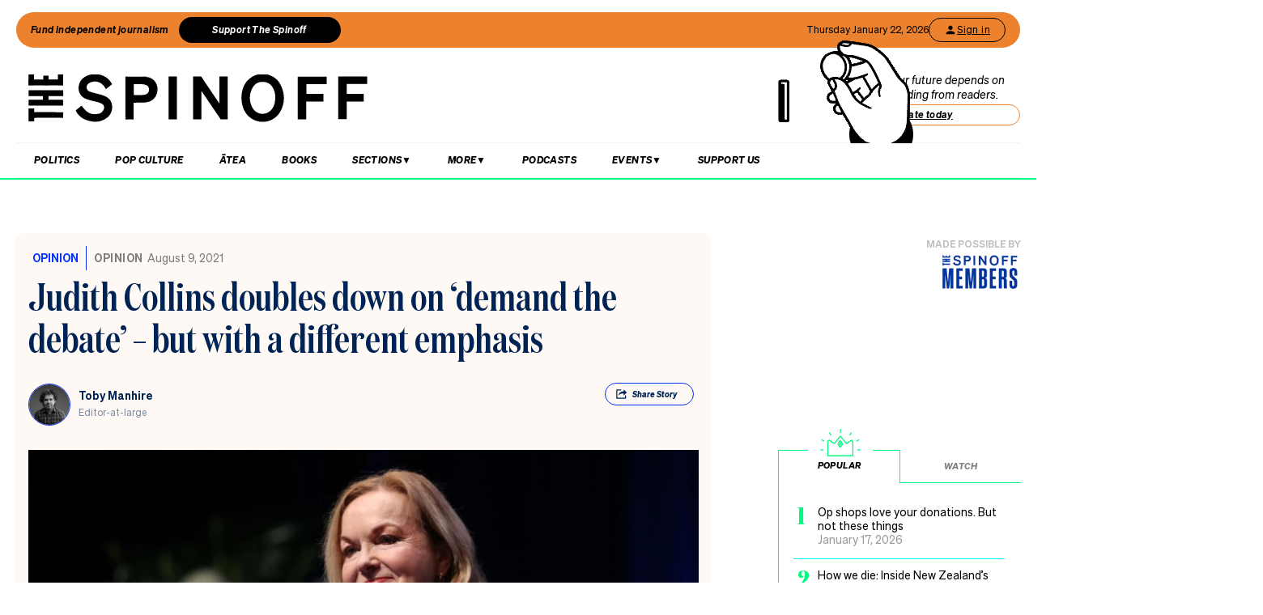

--- FILE ---
content_type: text/html; charset=utf-8
request_url: https://thespinoff.co.nz/opinion/09-08-2021/judith-collins-doubles-down-on-demand-the-debate-but-with-a-different-emphasis
body_size: 57021
content:
<!DOCTYPE html><html lang="en"><head><meta charSet="utf-8"/><meta name="viewport" content="width=device-width"/><link rel="alternate" type="application/rss+xml" title="The Spinoff" href="/feed"/><title>Judith Collins doubles down on ‘demand the debate’ – but with a different emphasis | The Spinoff</title><meta property="fb:pages" content="585595504882807"/><meta name="author" content="Toby Manhire"/><meta name="article name" content="Judith Collins doubles down on ‘demand the debate’ – but with a different emphasis"/><meta property="og:locale" content="en_US"/><meta property="og:site_name" content="The Spinoff"/><meta property="og:title" content="Judith Collins doubles down on ‘demand the debate’ – but with a different emphasis"/><meta property="og:url" content="https://thespinoff.co.nz/opinion/09-08-2021/judith-collins-doubles-down-on-demand-the-debate-but-with-a-different-emphasis"/><meta property="og:type" content="article"/><meta property="og:description" content="In her big speech, the National leader shifted from demanding debates to announcing debates had started. But where was the policy?"/><meta property="og:image" name="image" content="https://images.thespinoff.co.nz/1/2021/08/GettyImages-1332597107-1.jpg"/><meta property="og:image:width" content="850"/><meta property="og:image:height" content="510"/><meta property="article:published_time" content="2021-08-09T05:01:00+13:00"/><meta property="article:modified_time" content="2021-08-09T05:01:00+13:00"/><meta property="og:updated_time" content="2021-08-09T05:01:00+13:00"/><meta property="article:section" content="Opinion"/><meta property="article:section" content="Politics"/><meta property="article:publisher" content="https://www.facebook.com/thespinofftv"/><meta name="twitter:image" content="https://images.thespinoff.co.nz/1/2021/08/GettyImages-1332597107-1.jpg"/><meta name="twitter:card" content="summary_large_image"/><meta name="twitter:site" content="@TheSpinoffTV"/><meta name="description" content="In her big speech, the National leader shifted from demanding debates to announcing debates had started. But where was the policy?"/><link rel="canonical" href="https://thespinoff.co.nz/opinion/09-08-2021/judith-collins-doubles-down-on-demand-the-debate-but-with-a-different-emphasis"/><meta name="apple-itunes-app" content="app-id=1194728952, app-argument=https://thespinoff.co.nz/opinion/09-08-2021/judith-collins-doubles-down-on-demand-the-debate-but-with-a-different-emphasis"/><meta http-equiv="Permissions-Policy" content="encrypted-media=(self)"/><meta name="parsely-metadata" content="{&quot;postId&quot;:326091,&quot;postSlug&quot;:&quot;judith-collins-doubles-down-on-demand-the-debate-but-with-a-different-emphasis&quot;,&quot;postType&quot;:&quot;post&quot;}"/><link rel="preload" as="image" imageSrcSet="https://images.thespinoff.co.nz/1/2021/08/GettyImages-1332597107-1.jpg?w=640&amp;fm=auto&amp;auto=compress%2Cformat 640w, https://images.thespinoff.co.nz/1/2021/08/GettyImages-1332597107-1.jpg?w=768&amp;fm=auto&amp;auto=compress%2Cformat 768w, https://images.thespinoff.co.nz/1/2021/08/GettyImages-1332597107-1.jpg?w=1024&amp;fm=auto&amp;auto=compress%2Cformat 1024w, https://images.thespinoff.co.nz/1/2021/08/GettyImages-1332597107-1.jpg?w=1290&amp;fm=auto&amp;auto=compress%2Cformat 1290w" imageSizes="(max-width: 767px) 100vw, 850px"/><meta name="next-head-count" content="31"/><link rel="preload" href="/_next/static/css/488c3828f8f536b8.css" as="style"/><link rel="stylesheet" href="/_next/static/css/488c3828f8f536b8.css" data-n-g=""/><link rel="preload" href="/_next/static/css/e532e1279a82025b.css" as="style"/><link rel="stylesheet" href="/_next/static/css/e532e1279a82025b.css" data-n-p=""/><noscript data-n-css=""></noscript><script defer="" nomodule="" src="/_next/static/chunks/polyfills-c67a75d1b6f99dc8.js"></script><script src="/_next/static/chunks/webpack-20529bbe87020e1b.js" defer=""></script><script src="/_next/static/chunks/framework-4ed89e9640adfb9e.js" defer=""></script><script src="/_next/static/chunks/main-2db2cbc6cc560785.js" defer=""></script><script src="/_next/static/chunks/pages/_app-4b109a6480f580dc.js" defer=""></script><script src="/_next/static/chunks/29107295-4a69275373f23f88.js" defer=""></script><script src="/_next/static/chunks/ad7f724d-c783309ff8720dc6.js" defer=""></script><script src="/_next/static/chunks/5675-bbad7d92eb518528.js" defer=""></script><script src="/_next/static/chunks/6747-7ce758c1793e0d2c.js" defer=""></script><script src="/_next/static/chunks/5781-cae287cf948e16f5.js" defer=""></script><script src="/_next/static/chunks/4059-1ee6cdc9b36d4f0b.js" defer=""></script><script src="/_next/static/chunks/7745-c7bd36dd94eb923f.js" defer=""></script><script src="/_next/static/chunks/535-a1025ce9471b320e.js" defer=""></script><script src="/_next/static/chunks/7842-5b7a4ca8212c91a6.js" defer=""></script><script src="/_next/static/chunks/6430-1a54cb47b87c10bf.js" defer=""></script><script src="/_next/static/chunks/3058-e73e0984283bff7c.js" defer=""></script><script src="/_next/static/chunks/8788-4963069dec0e1b78.js" defer=""></script><script src="/_next/static/chunks/9655-2e6dcf92cb311804.js" defer=""></script><script src="/_next/static/chunks/6761-bb6299a37720ecba.js" defer=""></script><script src="/_next/static/chunks/3381-bb92350513c7de5d.js" defer=""></script><script src="/_next/static/chunks/9901-ddcb27bfc8e2df24.js" defer=""></script><script src="/_next/static/chunks/8382-85c57b321258afaa.js" defer=""></script><script src="/_next/static/chunks/2712-8dc94a375c37ad89.js" defer=""></script><script src="/_next/static/chunks/2125-b5e7d83f8b3ef85e.js" defer=""></script><script src="/_next/static/chunks/165-b43222539931b218.js" defer=""></script><script src="/_next/static/chunks/8684-72d5fcd6e4a3b218.js" defer=""></script><script src="/_next/static/chunks/184-e6e907cd3730c1a3.js" defer=""></script><script src="/_next/static/chunks/pages/%5Bcategory%5D/%5B...article%5D-143d2d2652bb954f.js" defer=""></script><script src="/_next/static/zuWUmO7d5ukmgzaBKhW7r/_buildManifest.js" defer=""></script><script src="/_next/static/zuWUmO7d5ukmgzaBKhW7r/_ssgManifest.js" defer=""></script></head><body><div id="__next"><script async="" src="https://securepubads.g.doubleclick.net/tag/js/gpt.js" id="google-ads-1"></script><div id="genecy-interstitial-ad"></div><div id="location-testerrrr _app123"></div><header class="header" id="header"><div class="light"></div><div class="matariki-cluster"></div><div class="orange-top-banner"><div class="banner-left"><button class="fund-journalism-btn">Fund independent journalism</button><button class="support-spinoff-btn">Support The Spinoff</button></div><div class="banner-right"><span class="date-display"></span><div class="login-btn"><span class="loading-dots">Kia ora</span></div></div></div><div class="row heading "><div class="spinoff-logo"><h1 style="margin:0px;padding:0px"><a aria-label="The Spinoff home" href="/"><div id="animatedLogo" class="animate"></div><span class="hidden-screen">The Spinoff</span></a></h1></div><div class="cta"></div></div></header><div class="row navigation"><nav class="primary" aria-label="primary" id="navigation"><div class="desktop"><ul><li><a aria-label="Go Home" href="/"><span class="mobile-logo"><svg xmlns="http://www.w3.org/2000/svg" viewBox="0 0 20 20"><g transform="translate(3762 -909)"><circle cx="10" cy="10" r="10" transform="translate(-3762 909)" fill="#033a9a"></circle><path d="M140.855,81.44l-.207-.044c-1.748-.382-2.52-.589-2.52-1.481,0-.877.887-1.489,2.157-1.489a3.015,3.015,0,0,1,2.8,1.6l.167.288,1.666-1.218-.116-.2a5.01,5.01,0,0,0-4.483-2.268c-2.494,0-4.3,1.432-4.3,3.405,0,2.312,2.167,2.789,3.909,3.172l.267.058c1.787.389,2.646.62,2.646,1.6,0,1-.944,1.654-2.4,1.654a3.713,3.713,0,0,1-3.32-1.9l-.168-.293-1.7,1.249.109.2a5.757,5.757,0,0,0,5.041,2.544c2.646,0,4.567-1.5,4.567-3.571,0-2.425-2.185-2.894-4.111-3.308" transform="translate(-3892.202 836.526)" fill="#fff"></path></g></svg><span class="hidden-screen">The Spinoff</span></span></a></li></ul></div><div class="mobile"><ul><a class="sticky-logo" href="/"><li class="mobile-logo"><svg xmlns="http://www.w3.org/2000/svg" viewBox="0 0 20 20"><g transform="translate(3762 -909)"><circle cx="10" cy="10" r="10" transform="translate(-3762 909)" fill="#033a9a"></circle><path d="M140.855,81.44l-.207-.044c-1.748-.382-2.52-.589-2.52-1.481,0-.877.887-1.489,2.157-1.489a3.015,3.015,0,0,1,2.8,1.6l.167.288,1.666-1.218-.116-.2a5.01,5.01,0,0,0-4.483-2.268c-2.494,0-4.3,1.432-4.3,3.405,0,2.312,2.167,2.789,3.909,3.172l.267.058c1.787.389,2.646.62,2.646,1.6,0,1-.944,1.654-2.4,1.654a3.713,3.713,0,0,1-3.32-1.9l-.168-.293-1.7,1.249.109.2a5.757,5.757,0,0,0,5.041,2.544c2.646,0,4.567-1.5,4.567-3.571,0-2.425-2.185-2.894-4.111-3.308" transform="translate(-3892.202 836.526)" fill="#fff"></path></g></svg></li></a><li class="mobile-nav-link"><a id="mobile-nav-0" href="/politics">Politics</a></li><li class="mobile-nav-link"><a id="mobile-nav-1" href="/pop-culture">Pop Culture</a></li><li class="mobile-nav-link"><a id="mobile-nav-2" href="/atea">Ātea</a></li><li class="mobile-nav-link"><a id="mobile-nav-4" href="/podcasts">Podcasts</a></li><li><div class="hamburger"><span></span></div></li></ul><div class="mobile-drawer"><div class="mobile-links"><div class="mobile-column"><h4>Sections</h4><div class="split-column"><ul><li id="mobile-Sections-nav-0"><a class="text-xs" href="/videos">Video</a></li><li id="mobile-Sections-nav-2"><a class="text-xs" href="/kai">Kai</a></li><li id="mobile-Sections-nav-4"><a class="text-xs" href="/internet">Internet</a></li><li id="mobile-Sections-nav-6"><a class="text-xs" href="/partner">Partners</a></li><li id="mobile-Sections-nav-8"><a class="text-xs" href="/science">Science</a></li></ul><ul><li id="mobile-Sections-nav-1"><a class="text-xs" href="/society">Society</a></li><li id="mobile-Sections-nav-3"><a class="text-xs" href="/books">Books</a></li><li id="mobile-Sections-nav-5"><a class="text-xs" href="/sports">Sports</a></li><li id="mobile-Sections-nav-7"><a class="text-xs" href="/media">Media</a></li><li id="mobile-Sections-nav-9"><a class="text-xs" href="/business">Business</a></li></ul></div></div></div><style data-emotion="css b62m3t-container">.css-b62m3t-container{position:relative;box-sizing:border-box;}</style><div class="author-filter css-b62m3t-container" id="authorFilter"><style data-emotion="css 7pg0cj-a11yText">.css-7pg0cj-a11yText{z-index:9999;border:0;clip:rect(1px, 1px, 1px, 1px);height:1px;width:1px;position:absolute;overflow:hidden;padding:0;white-space:nowrap;}</style><span id="react-select-author-filter-async-select-mobile-live-region" class="css-7pg0cj-a11yText"></span><span aria-live="polite" aria-atomic="false" aria-relevant="additions text" class="css-7pg0cj-a11yText"></span><style data-emotion="css 1s2u09g-control">.css-1s2u09g-control{-webkit-align-items:center;-webkit-box-align:center;-ms-flex-align:center;align-items:center;background-color:hsl(0, 0%, 100%);border-color:hsl(0, 0%, 80%);border-radius:4px;border-style:solid;border-width:1px;cursor:default;display:-webkit-box;display:-webkit-flex;display:-ms-flexbox;display:flex;-webkit-box-flex-wrap:wrap;-webkit-flex-wrap:wrap;-ms-flex-wrap:wrap;flex-wrap:wrap;-webkit-box-pack:justify;-webkit-justify-content:space-between;justify-content:space-between;min-height:38px;outline:0!important;position:relative;-webkit-transition:all 100ms;transition:all 100ms;box-sizing:border-box;}.css-1s2u09g-control:hover{border-color:hsl(0, 0%, 70%);}</style><div class="author-filter__control css-1s2u09g-control"><style data-emotion="css 1d8n9bt">.css-1d8n9bt{-webkit-align-items:center;-webkit-box-align:center;-ms-flex-align:center;align-items:center;display:grid;-webkit-flex:1;-ms-flex:1;flex:1;-webkit-box-flex-wrap:wrap;-webkit-flex-wrap:wrap;-ms-flex-wrap:wrap;flex-wrap:wrap;padding:2px 8px;-webkit-overflow-scrolling:touch;position:relative;overflow:hidden;box-sizing:border-box;}</style><div class="author-filter__value-container css-1d8n9bt"><style data-emotion="css 14el2xx-placeholder">.css-14el2xx-placeholder{color:hsl(0, 0%, 50%);grid-area:1/1/2/3;margin-left:2px;margin-right:2px;box-sizing:border-box;}</style><div class="author-filter__placeholder css-14el2xx-placeholder" id="react-select-author-filter-async-select-mobile-placeholder">Search for an author...</div><style data-emotion="css ackcql">.css-ackcql{margin:2px;padding-bottom:2px;padding-top:2px;visibility:visible;color:hsl(0, 0%, 20%);-webkit-flex:1 1 auto;-ms-flex:1 1 auto;flex:1 1 auto;display:inline-grid;grid-area:1/1/2/3;grid-template-columns:0 min-content;box-sizing:border-box;}.css-ackcql:after{content:attr(data-value) " ";visibility:hidden;white-space:pre;grid-area:1/2;font:inherit;min-width:2px;border:0;margin:0;outline:0;padding:0;}</style><div class="author-filter__input-container css-ackcql" data-value=""><input class="author-filter__input" style="label:input;color:inherit;background:0;opacity:1;width:100%;grid-area:1 / 2;font:inherit;min-width:2px;border:0;margin:0;outline:0;padding:0" autoCapitalize="none" autoComplete="off" autoCorrect="off" id="react-select-author-filter-async-select-mobile-input" spellcheck="false" tabindex="0" type="text" aria-autocomplete="list" aria-expanded="false" aria-haspopup="true" role="combobox" aria-describedby="react-select-author-filter-async-select-mobile-placeholder" value=""/></div></div><style data-emotion="css 1wy0on6">.css-1wy0on6{-webkit-align-items:center;-webkit-box-align:center;-ms-flex-align:center;align-items:center;-webkit-align-self:stretch;-ms-flex-item-align:stretch;align-self:stretch;display:-webkit-box;display:-webkit-flex;display:-ms-flexbox;display:flex;-webkit-flex-shrink:0;-ms-flex-negative:0;flex-shrink:0;box-sizing:border-box;}</style><div class="author-filter__indicators css-1wy0on6"><style data-emotion="css 1okebmr-indicatorSeparator">.css-1okebmr-indicatorSeparator{-webkit-align-self:stretch;-ms-flex-item-align:stretch;align-self:stretch;background-color:hsl(0, 0%, 80%);margin-bottom:8px;margin-top:8px;width:1px;box-sizing:border-box;}</style><span class="author-filter__indicator-separator css-1okebmr-indicatorSeparator"></span><style data-emotion="css tlfecz-indicatorContainer">.css-tlfecz-indicatorContainer{color:hsl(0, 0%, 80%);display:-webkit-box;display:-webkit-flex;display:-ms-flexbox;display:flex;padding:8px;-webkit-transition:color 150ms;transition:color 150ms;box-sizing:border-box;}.css-tlfecz-indicatorContainer:hover{color:hsl(0, 0%, 60%);}</style><div class="author-filter__indicator author-filter__dropdown-indicator css-tlfecz-indicatorContainer" aria-hidden="true"><style data-emotion="css 8mmkcg">.css-8mmkcg{display:inline-block;fill:currentColor;line-height:1;stroke:currentColor;stroke-width:0;}</style><svg height="20" width="20" viewBox="0 0 20 20" aria-hidden="true" focusable="false" class="css-8mmkcg"><path d="M4.516 7.548c0.436-0.446 1.043-0.481 1.576 0l3.908 3.747 3.908-3.747c0.533-0.481 1.141-0.446 1.574 0 0.436 0.445 0.408 1.197 0 1.615-0.406 0.418-4.695 4.502-4.695 4.502-0.217 0.223-0.502 0.335-0.787 0.335s-0.57-0.112-0.789-0.335c0 0-4.287-4.084-4.695-4.502s-0.436-1.17 0-1.615z"></path></svg></div></div></div></div></div><div class="mobile-drawer"><h4><i>SEARCH</i></h4><form class="mobile-search"><input placeholder="Search for it..." value=""/></form><br/><h4><i>AUTHOR SEARCH</i></h4><div><style data-emotion="css b62m3t-container">.css-b62m3t-container{position:relative;box-sizing:border-box;}</style><div class="author-filter css-b62m3t-container" id="authorFilter-1"><style data-emotion="css 7pg0cj-a11yText">.css-7pg0cj-a11yText{z-index:9999;border:0;clip:rect(1px, 1px, 1px, 1px);height:1px;width:1px;position:absolute;overflow:hidden;padding:0;white-space:nowrap;}</style><span id="react-select-author-filter-async-select-live-region" class="css-7pg0cj-a11yText"></span><span aria-live="polite" aria-atomic="false" aria-relevant="additions text" class="css-7pg0cj-a11yText"></span><style data-emotion="css 1s2u09g-control">.css-1s2u09g-control{-webkit-align-items:center;-webkit-box-align:center;-ms-flex-align:center;align-items:center;background-color:hsl(0, 0%, 100%);border-color:hsl(0, 0%, 80%);border-radius:4px;border-style:solid;border-width:1px;cursor:default;display:-webkit-box;display:-webkit-flex;display:-ms-flexbox;display:flex;-webkit-box-flex-wrap:wrap;-webkit-flex-wrap:wrap;-ms-flex-wrap:wrap;flex-wrap:wrap;-webkit-box-pack:justify;-webkit-justify-content:space-between;justify-content:space-between;min-height:38px;outline:0!important;position:relative;-webkit-transition:all 100ms;transition:all 100ms;box-sizing:border-box;}.css-1s2u09g-control:hover{border-color:hsl(0, 0%, 70%);}</style><div class="author-filter__control css-1s2u09g-control"><style data-emotion="css 1d8n9bt">.css-1d8n9bt{-webkit-align-items:center;-webkit-box-align:center;-ms-flex-align:center;align-items:center;display:grid;-webkit-flex:1;-ms-flex:1;flex:1;-webkit-box-flex-wrap:wrap;-webkit-flex-wrap:wrap;-ms-flex-wrap:wrap;flex-wrap:wrap;padding:2px 8px;-webkit-overflow-scrolling:touch;position:relative;overflow:hidden;box-sizing:border-box;}</style><div class="author-filter__value-container css-1d8n9bt"><style data-emotion="css 14el2xx-placeholder">.css-14el2xx-placeholder{color:hsl(0, 0%, 50%);grid-area:1/1/2/3;margin-left:2px;margin-right:2px;box-sizing:border-box;}</style><div class="author-filter__placeholder css-14el2xx-placeholder" id="react-select-author-filter-async-select-placeholder">Search for an author...</div><style data-emotion="css ackcql">.css-ackcql{margin:2px;padding-bottom:2px;padding-top:2px;visibility:visible;color:hsl(0, 0%, 20%);-webkit-flex:1 1 auto;-ms-flex:1 1 auto;flex:1 1 auto;display:inline-grid;grid-area:1/1/2/3;grid-template-columns:0 min-content;box-sizing:border-box;}.css-ackcql:after{content:attr(data-value) " ";visibility:hidden;white-space:pre;grid-area:1/2;font:inherit;min-width:2px;border:0;margin:0;outline:0;padding:0;}</style><div class="author-filter__input-container css-ackcql" data-value=""><input class="author-filter__input" style="label:input;color:inherit;background:0;opacity:1;width:100%;grid-area:1 / 2;font:inherit;min-width:2px;border:0;margin:0;outline:0;padding:0" autoCapitalize="none" autoComplete="off" autoCorrect="off" id="react-select-author-filter-async-select-input" spellcheck="false" tabindex="0" type="text" aria-autocomplete="list" aria-expanded="false" aria-haspopup="true" role="combobox" aria-describedby="react-select-author-filter-async-select-placeholder" value=""/></div></div><style data-emotion="css 1wy0on6">.css-1wy0on6{-webkit-align-items:center;-webkit-box-align:center;-ms-flex-align:center;align-items:center;-webkit-align-self:stretch;-ms-flex-item-align:stretch;align-self:stretch;display:-webkit-box;display:-webkit-flex;display:-ms-flexbox;display:flex;-webkit-flex-shrink:0;-ms-flex-negative:0;flex-shrink:0;box-sizing:border-box;}</style><div class="author-filter__indicators css-1wy0on6"><style data-emotion="css 1okebmr-indicatorSeparator">.css-1okebmr-indicatorSeparator{-webkit-align-self:stretch;-ms-flex-item-align:stretch;align-self:stretch;background-color:hsl(0, 0%, 80%);margin-bottom:8px;margin-top:8px;width:1px;box-sizing:border-box;}</style><span class="author-filter__indicator-separator css-1okebmr-indicatorSeparator"></span><style data-emotion="css tlfecz-indicatorContainer">.css-tlfecz-indicatorContainer{color:hsl(0, 0%, 80%);display:-webkit-box;display:-webkit-flex;display:-ms-flexbox;display:flex;padding:8px;-webkit-transition:color 150ms;transition:color 150ms;box-sizing:border-box;}.css-tlfecz-indicatorContainer:hover{color:hsl(0, 0%, 60%);}</style><div class="author-filter__indicator author-filter__dropdown-indicator css-tlfecz-indicatorContainer" aria-hidden="true"><style data-emotion="css 8mmkcg">.css-8mmkcg{display:inline-block;fill:currentColor;line-height:1;stroke:currentColor;stroke-width:0;}</style><svg height="20" width="20" viewBox="0 0 20 20" aria-hidden="true" focusable="false" class="css-8mmkcg"><path d="M4.516 7.548c0.436-0.446 1.043-0.481 1.576 0l3.908 3.747 3.908-3.747c0.533-0.481 1.141-0.446 1.574 0 0.436 0.445 0.408 1.197 0 1.615-0.406 0.418-4.695 4.502-4.695 4.502-0.217 0.223-0.502 0.335-0.787 0.335s-0.57-0.112-0.789-0.335c0 0-4.287-4.084-4.695-4.502s-0.436-1.17 0-1.615z"></path></svg></div></div></div></div></div><div class="mobile-links"><div class="mobile-column flex"><h4>Sections</h4><ul><li id="mobile-Sections-nav-0"><a class="text-xs" href="/videos">Video</a></li><li id="mobile-Sections-nav-1"><a class="text-xs" href="/society">Society</a></li><li id="mobile-Sections-nav-2"><a class="text-xs" href="/kai">Kai</a></li><li id="mobile-Sections-nav-3"><a class="text-xs" href="/books">Books</a></li><li id="mobile-Sections-nav-4"><a class="text-xs" href="/internet">Internet</a></li><li id="mobile-Sections-nav-5"><a class="text-xs" href="/sports">Sports</a></li><li id="mobile-Sections-nav-6"><a class="text-xs" href="/partner">Partners</a></li><li id="mobile-Sections-nav-7"><a class="text-xs" href="/media">Media</a></li><li id="mobile-Sections-nav-8"><a class="text-xs" href="/science">Science</a></li><li id="mobile-Sections-nav-9"><a class="text-xs" href="/business">Business</a></li></ul></div><div class="mobile-column"><h4>About</h4><ul><li id="mobile-About-nav-0"><a class="text-xs" href="/contact">Contact</a></li><li id="mobile-About-nav-1"><a class="text-xs" href="/advertise">Advertise</a></li><li id="mobile-About-nav-2"><a class="text-xs" href="/about-us">About us</a></li><li id="mobile-About-nav-3"><a class="text-xs" href="/jobs">Jobs</a></li><li id="mobile-About-nav-4"><a class="text-xs" href="/about-us/use-of-generative-ai">Use of Generative AI </a></li></ul></div><div class="mobile-column"><h4>Members</h4><ul class="mobile-members-buttons"><li><button class="button secondary mobile-login-btn"><svg class="user-icon" width="16" height="16" viewBox="0 0 24 24" fill="none" xmlns="http://www.w3.org/2000/svg"><path d="M12 12C14.21 12 16 10.21 16 8C16 5.79 14.21 4 12 4C9.79 4 8 5.79 8 8C8 10.21 9.79 12 12 12ZM12 14C9.33 14 4 15.34 4 18V20H20V18C20 15.34 14.67 14 12 14Z" fill="currentColor"></path></svg>Sign in</button></li><li><button class="button primary mobile-donate-btn">Support The Spinoff</button></li></ul></div><div class="mobile-column"><h4>Subscribe</h4><ul><li id="mobile-Subscribe-nav-0"><a class="text-xs" href="/newsletters">Newsletters</a></li></ul></div><div class="mobile-column"><h4>Events</h4><ul><li id="mobile-Events-nav-0"><a class="text-xs" href="https://thespinoff.co.nz/events">All Events</a></li><li id="mobile-Events-nav-1"><a class="text-xs" href="https://thespinoff.co.nz/events/city/auckland">Auckland</a></li><li id="mobile-Events-nav-2"><a class="text-xs" href="https://thespinoff.co.nz/events/city/wellington">Wellington</a></li><li id="mobile-Events-nav-3"><a class="text-xs" href="https://thespinoff.co.nz/events/city/christchurch">Christchurch</a></li><li id="mobile-Events-nav-4"><a class="text-xs" href="https://thespinoff.co.nz/events/city/dunedin">Dunedin</a></li></ul></div></div><br/></div></div></nav><div class="reading-progress-container"><div class="reading-progress-bar" style="transform:scaleX(0%) translateZ(0)"></div></div></div><div class="mobileSpecialEvent"></div><section class="block ad" id="header-ad-section"><div class="container ad"><div id="" style="display:none" class="ad ad-header"></div></div></section><div class="infinite-scroll-component__outerdiv"><div class="infinite-scroll-component " style="height:auto;overflow:visible;-webkit-overflow-scrolling:touch"><section class="block article opinionLayout" id="judith-collins-doubles-down-on-demand-the-debate-but-with-a-different-emphasis"><div class="container article opinionLayout"><script type="application/ld+json">{"@context":"http://schema.org","@type":"NewsArticle","mainEntityOfPage":{"@type":"WebPage","@id":"https://thespinoff.co.nz/opinion/09-08-2021/judith-collins-doubles-down-on-demand-the-debate-but-with-a-different-emphasis"},"headline":"Judith Collins doubles down on ‘demand the debate’ – but with a different emphasis","url":"https://thespinoff.co.nz/opinion/09-08-2021/judith-collins-doubles-down-on-demand-the-debate-but-with-a-different-emphasis","thumbnailUrl":"https://images.thespinoff.co.nz/1/2021/08/GettyImages-1332597107-1.jpg","image":{"@type":"ImageObject","url":"https://images.thespinoff.co.nz/1/2021/08/GettyImages-1332597107-1.jpg"},"dateCreated":"2021-08-09T05:01:00+12:00","datePublished":"2021-08-09T05:01:00+12:00","dateModified":"2021-08-09T05:01:00+12:00","articleSection":"Opinion","author":[{"@type":"Person","name":"Toby Manhire","url":"https://thespinoff.co.nz/authors/toby-manhire"}],"creator":["Toby Manhire"],"keywords":["Demand the Debate","judith collins","National Party","Peter Goodfellow","Opinion","Politics"],"publisher":{"@type":"Organization","name":"The Spinoff","logo":{"@type":"ImageObject","url":"https://thespinoff.co.nz/images/spinoff-icon-logo.svg","width":"200","height":"200"}},"metadata":"{\"postId\":326091,\"postSlug\":\"judith-collins-doubles-down-on-demand-the-debate-but-with-a-different-emphasis\",\"postType\":\"post\"}"}</script><div class="layout-column-two"><div class="layout-article-header opinionLayout"><div class="image"><span style="position:relative"><span style="box-sizing:border-box;display:block;overflow:hidden;width:initial;height:initial;background:none;opacity:1;border:0;margin:0;padding:0;position:relative"><span style="box-sizing:border-box;display:block;width:initial;height:initial;background:none;opacity:1;border:0;margin:0;padding:0;padding-top:60%"></span><img alt="Judith Collins at the launch of the National Party Conference in South Auckland. (Photo by Fiona Goodall/Getty Images) 
" sizes="(max-width: 767px) 100vw, 850px" srcSet="https://images.thespinoff.co.nz/1/2021/08/GettyImages-1332597107-1.jpg?w=640&amp;fm=auto&amp;auto=compress%2Cformat 640w, https://images.thespinoff.co.nz/1/2021/08/GettyImages-1332597107-1.jpg?w=768&amp;fm=auto&amp;auto=compress%2Cformat 768w, https://images.thespinoff.co.nz/1/2021/08/GettyImages-1332597107-1.jpg?w=1024&amp;fm=auto&amp;auto=compress%2Cformat 1024w, https://images.thespinoff.co.nz/1/2021/08/GettyImages-1332597107-1.jpg?w=1290&amp;fm=auto&amp;auto=compress%2Cformat 1290w" src="https://images.thespinoff.co.nz/1/2021/08/GettyImages-1332597107-1.jpg?w=1290&amp;fm=auto&amp;auto=compress%2Cformat" decoding="async" data-nimg="responsive" style="position:absolute;top:0;left:0;bottom:0;right:0;box-sizing:border-box;padding:0;border:none;margin:auto;display:block;width:0;height:0;min-width:100%;max-width:100%;min-height:100%;max-height:100%"/></span></span><div class="feature-image-caption">Judith Collins at the launch of the National Party Conference in South Auckland. (Photo by Fiona Goodall/Getty Images) 
</div></div><h2 class="opinionLayout"><span><a href="/tags/opinion">OPINION</a></span><a href="/opinion">Opinion</a><span>August 9, 2021</span></h2><script type="application/ld+json">{"@context":"http://schema.org","@type":"BreadcrumbList","itemListElement":[{"@type":"ListItem","position":1,"item":{"@id":"https://thespinoff.co.nz","name":"Home"}},{"@type":"ListItem","position":2,"item":{"@id":"https://thespinoff.co.nz/opinion","name":"Opinion"}},{"@type":"ListItem","position":3,"item":{"@id":"https://thespinoff.co.nz/opinion/09-08-2021/judith-collins-doubles-down-on-demand-the-debate-but-with-a-different-emphasis","name":"Judith Collins doubles down on ‘demand the debate’ – but with a different emphasis"}}]}</script><h1>Judith Collins doubles down on ‘demand the debate’ – but with a different emphasis</h1><div><div class="bylines-container"><div class="byline"><div class="avatar"><a aria-hidden="true" href="/authors/toby-manhire"><div class="avatar-mask"><span style="box-sizing:border-box;display:block;overflow:hidden;width:initial;height:initial;background:none;opacity:1;border:0;margin:0;padding:0;position:absolute;top:0;left:0;bottom:0;right:0"><img alt="avatar" src="[data-uri]" decoding="async" data-nimg="fill" class="avatar" style="position:absolute;top:0;left:0;bottom:0;right:0;box-sizing:border-box;padding:0;border:none;margin:auto;display:block;width:0;height:0;min-width:100%;max-width:100%;min-height:100%;max-height:100%;object-fit:cover"/><noscript><img alt="avatar" sizes="110px" srcSet="https://images.thespinoff.co.nz/1/2023/09/tobymanhirehs-23v2.png?w=70&amp;fm=auto&amp;auto=compress%2Cformat 70w, https://images.thespinoff.co.nz/1/2023/09/tobymanhirehs-23v2.png?w=250&amp;fm=auto&amp;auto=compress%2Cformat 250w, https://images.thespinoff.co.nz/1/2023/09/tobymanhirehs-23v2.png?w=640&amp;fm=auto&amp;auto=compress%2Cformat 640w, https://images.thespinoff.co.nz/1/2023/09/tobymanhirehs-23v2.png?w=768&amp;fm=auto&amp;auto=compress%2Cformat 768w, https://images.thespinoff.co.nz/1/2023/09/tobymanhirehs-23v2.png?w=1024&amp;fm=auto&amp;auto=compress%2Cformat 1024w, https://images.thespinoff.co.nz/1/2023/09/tobymanhirehs-23v2.png?w=1290&amp;fm=auto&amp;auto=compress%2Cformat 1290w" src="https://images.thespinoff.co.nz/1/2023/09/tobymanhirehs-23v2.png?w=1290&amp;fm=auto&amp;auto=compress%2Cformat" decoding="async" data-nimg="fill" style="position:absolute;top:0;left:0;bottom:0;right:0;box-sizing:border-box;padding:0;border:none;margin:auto;display:block;width:0;height:0;min-width:100%;max-width:100%;min-height:100%;max-height:100%;object-fit:cover" class="avatar" loading="lazy"/></noscript></span></div></a></div><div><div aria-label="written by Toby Manhire" class="name "><a aria-label="view all posts by Toby Manhire," title="view all posts by Toby Manhire" rel="author" href="/authors/toby-manhire">Toby Manhire</a></div><div aria-label="role Editor-at-large" class="position">Editor-at-large</div></div></div></div><div class="deviceOnly"><div class="sponsor opinionLayout"><span style="min-height:10px">Made possible by</span><a target="_blank" href="https://members.thespinoff.co.nz/?utm_source=website&amp;utm_medium=sponsor&amp;utm_campaign=politics" rel="noopener noreferrer"><img style="max-width:100%" src="https://images.thespinoff.co.nz/1/2023/10/members-scaled.png?q=75&amp;fm=auto&amp;auto=compress%2Cformat" alt="The Spinoff Members"/></a></div></div><div class="visible-tags dtOnly"><section class="active topShare shareButton shareButtonTop" data-animationtype="sharescroll"><div><svg xmlns="http://www.w3.org/2000/svg" viewBox="0 0 38.84 38.84" class="icon"><g><path d="M25.94,21.49h1.63s0,.07,0,.11c0,1.33,0,2.66,0,3.99,0,.59-.35,1.07-.89,1.22-.12,.03-.25,.05-.38,.05-4.33,0-8.67,0-13,0-.73,0-1.27-.54-1.27-1.27,0-4.11,0-8.23,0-12.34,0-.74,.54-1.27,1.28-1.27,2.12,0,4.24,0,6.36,0,.1,0,.14,.02,.13,.13,0,.47,0,.94,0,1.4v.11c-.05,0-.1,0-.14,0-1.68,0-3.36,0-5.04,0-.18,0-.36,.02-.54,.06-.26,.06-.39,.23-.41,.49,0,.05,0,.09,0,.14,0,3.21,0,6.41,0,9.62,0,.55,.3,1.01,.79,1.19,.15,.05,.32,.08,.48,.08,3.24,0,6.48,0,9.72,0,.73,0,1.26-.53,1.27-1.26,0-.77,0-1.54,0-2.32,0-.04,0-.09,0-.14Z"></path><path d="M15.16,21.71c.05-.26,.09-.5,.15-.74,.35-1.43,1.03-2.68,2.11-3.69,.82-.77,1.79-1.29,2.87-1.62,.85-.26,1.72-.39,2.61-.42,.18,0,.36-.01,.54-.01,.1,0,.12-.03,.11-.12,0-.99,0-1.98,0-2.98v-.16l5.26,4.9-5.26,4.9v-.15c0-.98,0-1.96,0-2.94,0-.1-.02-.14-.13-.15-1.82-.18-3.56,.09-5.22,.86-1.15,.53-2.13,1.29-2.95,2.25-.01,.02-.03,.03-.04,.05,0,0-.01,0-.05,.02Z"></path></g></svg> <span class="copyURL"> Share <span class="hideSmall">Story</span></span></div><div class="shareDropdown"><div class="closeDropDown">×</div><ul class="socialButtonsList"><li class="share" id="shareButtonTop-copy"><button><div class="innerText copyURL">Share <span class="hideSmall">Story</span></div></button></li><li><button class="react-share__ShareButton" style="background-color:transparent;border:none;padding:0;font:inherit;color:inherit;cursor:pointer"><svg viewBox="0 0 64 64" width="26" height="26"><circle cx="32" cy="32" r="32" fill="#0965FE"></circle><path d="M34.1,47V33.3h4.6l0.7-5.3h-5.3v-3.4c0-1.5,0.4-2.6,2.6-2.6l2.8,0v-4.8c-0.5-0.1-2.2-0.2-4.1-0.2 c-4.1,0-6.9,2.5-6.9,7V28H24v5.3h4.6V47H34.1z" fill="white"></path></svg><div class="innerText">Facebook</div></button></li><li><button class="react-share__ShareButton" style="background-color:transparent;border:none;padding:0;font:inherit;color:inherit;cursor:pointer"><svg viewBox="0 0 64 64" width="26" height="26"><circle cx="32" cy="32" r="32" fill="#00aced"></circle><path d="M48,22.1c-1.2,0.5-2.4,0.9-3.8,1c1.4-0.8,2.4-2.1,2.9-3.6c-1.3,0.8-2.7,1.3-4.2,1.6 C41.7,19.8,40,19,38.2,19c-3.6,0-6.6,2.9-6.6,6.6c0,0.5,0.1,1,0.2,1.5c-5.5-0.3-10.3-2.9-13.5-6.9c-0.6,1-0.9,2.1-0.9,3.3 c0,2.3,1.2,4.3,2.9,5.5c-1.1,0-2.1-0.3-3-0.8c0,0,0,0.1,0,0.1c0,3.2,2.3,5.8,5.3,6.4c-0.6,0.1-1.1,0.2-1.7,0.2c-0.4,0-0.8,0-1.2-0.1 c0.8,2.6,3.3,4.5,6.1,4.6c-2.2,1.8-5.1,2.8-8.2,2.8c-0.5,0-1.1,0-1.6-0.1c2.9,1.9,6.4,2.9,10.1,2.9c12.1,0,18.7-10,18.7-18.7 c0-0.3,0-0.6,0-0.8C46,24.5,47.1,23.4,48,22.1z" fill="white"></path></svg><div class="innerText">Twitter</div></button></li><li><button class="react-share__ShareButton" style="background-color:transparent;border:none;padding:0;font:inherit;color:inherit;cursor:pointer"><svg viewBox="0 0 64 64" width="26" height="26"><circle cx="32" cy="32" r="32" fill="#1185FE"></circle><path d="M21.945 18.886C26.015 21.941 30.393 28.137 32 31.461 33.607 28.137 37.985 21.941 42.055 18.886 44.992 16.681 49.75 14.975 49.75 20.403 49.75 21.487 49.128 29.51 48.764 30.813 47.497 35.341 42.879 36.496 38.772 35.797 45.951 37.019 47.778 41.067 43.833 45.114 36.342 52.801 33.066 43.186 32.227 40.722 32.073 40.27 32.001 40.059 32 40.238 31.999 40.059 31.927 40.27 31.773 40.722 30.934 43.186 27.658 52.801 20.167 45.114 16.222 41.067 18.049 37.019 25.228 35.797 21.121 36.496 16.503 35.341 15.236 30.813 14.872 29.51 14.25 21.487 14.25 20.403 14.25 14.975 19.008 16.681 21.945 18.886Z" fill="white"></path></svg><div class="innerText">Bluesky</div></button></li><li><button class="react-share__ShareButton" style="background-color:transparent;border:none;padding:0;font:inherit;color:inherit;cursor:pointer"><svg viewBox="0 0 64 64" width="26" height="26"><circle cx="32" cy="32" r="32" fill="#FF5700"></circle><path d="M 53.34375 32 C 53.277344 30.160156 52.136719 28.53125 50.429688 27.839844 C 48.722656 27.148438 46.769531 27.523438 45.441406 28.800781 C 41.800781 26.324219 37.519531 24.957031 33.121094 24.863281 L 35.199219 14.878906 L 42.046875 16.320312 C 42.214844 17.882812 43.496094 19.09375 45.066406 19.171875 C 46.636719 19.253906 48.03125 18.183594 48.359375 16.644531 C 48.6875 15.105469 47.847656 13.558594 46.382812 12.992188 C 44.914062 12.425781 43.253906 13.007812 42.464844 14.367188 L 34.625 12.800781 C 34.363281 12.742188 34.09375 12.792969 33.871094 12.9375 C 33.648438 13.082031 33.492188 13.308594 33.441406 13.566406 L 31.070312 24.671875 C 26.617188 24.738281 22.277344 26.105469 18.59375 28.609375 C 17.242188 27.339844 15.273438 26.988281 13.570312 27.707031 C 11.863281 28.429688 10.746094 30.089844 10.71875 31.941406 C 10.691406 33.789062 11.757812 35.484375 13.441406 36.257812 C 13.402344 36.726562 13.402344 37.195312 13.441406 37.664062 C 13.441406 44.832031 21.792969 50.65625 32.097656 50.65625 C 42.398438 50.65625 50.753906 44.832031 50.753906 37.664062 C 50.789062 37.195312 50.789062 36.726562 50.753906 36.257812 C 52.363281 35.453125 53.371094 33.800781 53.34375 32 Z M 21.34375 35.199219 C 21.34375 33.433594 22.777344 32 24.542969 32 C 26.3125 32 27.742188 33.433594 27.742188 35.199219 C 27.742188 36.96875 26.3125 38.398438 24.542969 38.398438 C 22.777344 38.398438 21.34375 36.96875 21.34375 35.199219 Z M 39.9375 44 C 37.664062 45.710938 34.871094 46.582031 32.03125 46.464844 C 29.191406 46.582031 26.398438 45.710938 24.128906 44 C 23.847656 43.65625 23.871094 43.15625 24.183594 42.839844 C 24.5 42.527344 25 42.503906 25.34375 42.785156 C 27.269531 44.195312 29.617188 44.90625 32 44.800781 C 34.386719 44.929688 36.746094 44.242188 38.6875 42.847656 C 39.042969 42.503906 39.605469 42.511719 39.953125 42.863281 C 40.296875 43.21875 40.289062 43.785156 39.9375 44.128906 Z M 39.359375 38.527344 C 37.59375 38.527344 36.160156 37.09375 36.160156 35.328125 C 36.160156 33.5625 37.59375 32.128906 39.359375 32.128906 C 41.128906 32.128906 42.558594 33.5625 42.558594 35.328125 C 42.59375 36.203125 42.269531 37.054688 41.65625 37.6875 C 41.046875 38.316406 40.203125 38.664062 39.328125 38.65625 Z M 39.359375 38.527344" fill="white"></path></svg><div class="innerText">Reddit</div></button></li><li><button class="react-share__ShareButton" style="background-color:transparent;border:none;padding:0;font:inherit;color:inherit;cursor:pointer"><svg viewBox="0 0 64 64" width="26" height="26"><circle cx="32" cy="32" r="32" fill="#7f7f7f"></circle><path d="M17,22v20h30V22H17z M41.1,25L32,32.1L22.9,25H41.1z M20,39V26.6l12,9.3l12-9.3V39H20z" fill="white"></path></svg><div class="innerText">Email</div></button></li><li><button class="react-share__ShareButton" style="background-color:transparent;border:none;padding:0;font:inherit;color:inherit;cursor:pointer"><svg viewBox="0 0 64 64" width="26" height="26"><circle cx="32" cy="32" r="32" fill="#0077B5"></circle><path d="M20.4,44h5.4V26.6h-5.4V44z M23.1,18c-1.7,0-3.1,1.4-3.1,3.1c0,1.7,1.4,3.1,3.1,3.1 c1.7,0,3.1-1.4,3.1-3.1C26.2,19.4,24.8,18,23.1,18z M39.5,26.2c-2.6,0-4.4,1.4-5.1,2.8h-0.1v-2.4h-5.2V44h5.4v-8.6 c0-2.3,0.4-4.5,3.2-4.5c2.8,0,2.8,2.6,2.8,4.6V44H46v-9.5C46,29.8,45,26.2,39.5,26.2z" fill="white"></path></svg><div class="innerText">Linkedin</div></button></li><li><button class="react-share__ShareButton" style="background-color:transparent;border:none;padding:0;font:inherit;color:inherit;cursor:pointer"><svg viewBox="0 0 64 64" width="26" height="26"><circle cx="32" cy="32" r="32" fill="#25D366"></circle><path d="m42.32286,33.93287c-0.5178,-0.2589 -3.04726,-1.49644 -3.52105,-1.66732c-0.4712,-0.17346 -0.81554,-0.2589 -1.15987,0.2589c-0.34175,0.51004 -1.33075,1.66474 -1.63108,2.00648c-0.30032,0.33658 -0.60064,0.36247 -1.11327,0.12945c-0.5178,-0.2589 -2.17994,-0.80259 -4.14759,-2.56312c-1.53269,-1.37217 -2.56312,-3.05503 -2.86603,-3.57283c-0.30033,-0.5178 -0.03366,-0.80259 0.22524,-1.06149c0.23301,-0.23301 0.5178,-0.59547 0.7767,-0.90616c0.25372,-0.31068 0.33657,-0.5178 0.51262,-0.85437c0.17088,-0.36246 0.08544,-0.64725 -0.04402,-0.90615c-0.12945,-0.2589 -1.15987,-2.79613 -1.58964,-3.80584c-0.41424,-1.00971 -0.84142,-0.88027 -1.15987,-0.88027c-0.29773,-0.02588 -0.64208,-0.02588 -0.98382,-0.02588c-0.34693,0 -0.90616,0.12945 -1.37736,0.62136c-0.4712,0.5178 -1.80194,1.76053 -1.80194,4.27186c0,2.51134 1.84596,4.945 2.10227,5.30747c0.2589,0.33657 3.63497,5.51458 8.80262,7.74113c1.23237,0.5178 2.1903,0.82848 2.94111,1.08738c1.23237,0.38836 2.35599,0.33657 3.24402,0.20712c0.99159,-0.15534 3.04985,-1.24272 3.47963,-2.45956c0.44013,-1.21683 0.44013,-2.22654 0.31068,-2.45955c-0.12945,-0.23301 -0.46601,-0.36247 -0.98382,-0.59548m-9.40068,12.84407l-0.02589,0c-3.05503,0 -6.08417,-0.82849 -8.72495,-2.38189l-0.62136,-0.37023l-6.47252,1.68286l1.73463,-6.29129l-0.41424,-0.64725c-1.70875,-2.71846 -2.6149,-5.85116 -2.6149,-9.07706c0,-9.39809 7.68934,-17.06155 17.15993,-17.06155c4.58253,0 8.88029,1.78642 12.11655,5.02268c3.23625,3.21036 5.02267,7.50812 5.02267,12.06476c-0.0078,9.3981 -7.69712,17.06155 -17.14699,17.06155m14.58906,-31.58846c-3.93529,-3.80584 -9.1133,-5.95471 -14.62789,-5.95471c-11.36055,0 -20.60848,9.2065 -20.61625,20.52564c0,3.61684 0.94757,7.14565 2.75211,10.26282l-2.92557,10.63564l10.93337,-2.85309c3.0136,1.63108 6.4052,2.4958 9.85634,2.49839l0.01037,0c11.36574,0 20.61884,-9.2091 20.62403,-20.53082c0,-5.48093 -2.14111,-10.64081 -6.03239,-14.51915" fill="white"></path></svg><div class="innerText">Whatsapp</div></button></li><li><button class="react-share__ShareButton" style="background-color:transparent;border:none;padding:0;font:inherit;color:inherit;cursor:pointer"><svg viewBox="0 0 64 64" width="26" height="26"><circle cx="32" cy="32" r="32" fill="#0A7CFF"></circle><path d="M 53.066406 21.871094 C 52.667969 21.339844 51.941406 21.179688 51.359375 21.496094 L 37.492188 29.058594 L 28.867188 21.660156 C 28.339844 21.207031 27.550781 21.238281 27.054688 21.730469 L 11.058594 37.726562 C 10.539062 38.25 10.542969 39.09375 11.0625 39.613281 C 11.480469 40.027344 12.121094 40.121094 12.640625 39.839844 L 26.503906 32.28125 L 35.136719 39.679688 C 35.667969 40.132812 36.457031 40.101562 36.949219 39.609375 L 52.949219 23.613281 C 53.414062 23.140625 53.464844 22.398438 53.066406 21.871094 Z M 53.066406 21.871094" fill="white"></path></svg><div class="innerText">Messenger</div></button></li></ul><span class="shareBg shareBgTop"><svg xmlns="http://www.w3.org/2000/svg" viewBox="0 0 127.11 77.54"><ellipse cx="63.56" cy="38.77" rx="68.9" ry="28.14" transform="rotate(-25.07 63.572 38.773)"></ellipse></svg></span><span class="shareBg shareBgBottom"><svg xmlns="http://www.w3.org/2000/svg" viewBox="0 0 151.36 90.46"><ellipse cx="75.68" cy="45.23" rx="38.86" ry="79.13" transform="rotate(-70.4 75.681 45.224)"></ellipse></svg></span></div></section></div><section class="animationBlock pinElement skipHeight shareButton shareButtonMini" data-animationtype="sharescroll"><svg xmlns="http://www.w3.org/2000/svg" viewBox="0 0 38.84 38.84" class="icon"><g><path d="M25.94,21.49h1.63s0,.07,0,.11c0,1.33,0,2.66,0,3.99,0,.59-.35,1.07-.89,1.22-.12,.03-.25,.05-.38,.05-4.33,0-8.67,0-13,0-.73,0-1.27-.54-1.27-1.27,0-4.11,0-8.23,0-12.34,0-.74,.54-1.27,1.28-1.27,2.12,0,4.24,0,6.36,0,.1,0,.14,.02,.13,.13,0,.47,0,.94,0,1.4v.11c-.05,0-.1,0-.14,0-1.68,0-3.36,0-5.04,0-.18,0-.36,.02-.54,.06-.26,.06-.39,.23-.41,.49,0,.05,0,.09,0,.14,0,3.21,0,6.41,0,9.62,0,.55,.3,1.01,.79,1.19,.15,.05,.32,.08,.48,.08,3.24,0,6.48,0,9.72,0,.73,0,1.26-.53,1.27-1.26,0-.77,0-1.54,0-2.32,0-.04,0-.09,0-.14Z"></path><path d="M15.16,21.71c.05-.26,.09-.5,.15-.74,.35-1.43,1.03-2.68,2.11-3.69,.82-.77,1.79-1.29,2.87-1.62,.85-.26,1.72-.39,2.61-.42,.18,0,.36-.01,.54-.01,.1,0,.12-.03,.11-.12,0-.99,0-1.98,0-2.98v-.16l5.26,4.9-5.26,4.9v-.15c0-.98,0-1.96,0-2.94,0-.1-.02-.14-.13-.15-1.82-.18-3.56,.09-5.22,.86-1.15,.53-2.13,1.29-2.95,2.25-.01,.02-.03,.03-.04,.05,0,0-.01,0-.05,.02Z"></path></g></svg><div class="shareDropdown"><div class="closeDropDown">×</div><ul class="socialButtonsList"><li class="share" id="shareButtonMini-copy"><button><div class="innerText copyURL">Share <span class="hideSmall">Story</span></div></button></li><li><button class="react-share__ShareButton" style="background-color:transparent;border:none;padding:0;font:inherit;color:inherit;cursor:pointer"><svg viewBox="0 0 64 64" width="26" height="26"><circle cx="32" cy="32" r="32" fill="#0965FE"></circle><path d="M34.1,47V33.3h4.6l0.7-5.3h-5.3v-3.4c0-1.5,0.4-2.6,2.6-2.6l2.8,0v-4.8c-0.5-0.1-2.2-0.2-4.1-0.2 c-4.1,0-6.9,2.5-6.9,7V28H24v5.3h4.6V47H34.1z" fill="white"></path></svg><div class="innerText">Facebook</div></button></li><li><button class="react-share__ShareButton" style="background-color:transparent;border:none;padding:0;font:inherit;color:inherit;cursor:pointer"><svg viewBox="0 0 64 64" width="26" height="26"><circle cx="32" cy="32" r="32" fill="#00aced"></circle><path d="M48,22.1c-1.2,0.5-2.4,0.9-3.8,1c1.4-0.8,2.4-2.1,2.9-3.6c-1.3,0.8-2.7,1.3-4.2,1.6 C41.7,19.8,40,19,38.2,19c-3.6,0-6.6,2.9-6.6,6.6c0,0.5,0.1,1,0.2,1.5c-5.5-0.3-10.3-2.9-13.5-6.9c-0.6,1-0.9,2.1-0.9,3.3 c0,2.3,1.2,4.3,2.9,5.5c-1.1,0-2.1-0.3-3-0.8c0,0,0,0.1,0,0.1c0,3.2,2.3,5.8,5.3,6.4c-0.6,0.1-1.1,0.2-1.7,0.2c-0.4,0-0.8,0-1.2-0.1 c0.8,2.6,3.3,4.5,6.1,4.6c-2.2,1.8-5.1,2.8-8.2,2.8c-0.5,0-1.1,0-1.6-0.1c2.9,1.9,6.4,2.9,10.1,2.9c12.1,0,18.7-10,18.7-18.7 c0-0.3,0-0.6,0-0.8C46,24.5,47.1,23.4,48,22.1z" fill="white"></path></svg><div class="innerText">Twitter</div></button></li><li><button class="react-share__ShareButton" style="background-color:transparent;border:none;padding:0;font:inherit;color:inherit;cursor:pointer"><svg viewBox="0 0 64 64" width="26" height="26"><circle cx="32" cy="32" r="32" fill="#1185FE"></circle><path d="M21.945 18.886C26.015 21.941 30.393 28.137 32 31.461 33.607 28.137 37.985 21.941 42.055 18.886 44.992 16.681 49.75 14.975 49.75 20.403 49.75 21.487 49.128 29.51 48.764 30.813 47.497 35.341 42.879 36.496 38.772 35.797 45.951 37.019 47.778 41.067 43.833 45.114 36.342 52.801 33.066 43.186 32.227 40.722 32.073 40.27 32.001 40.059 32 40.238 31.999 40.059 31.927 40.27 31.773 40.722 30.934 43.186 27.658 52.801 20.167 45.114 16.222 41.067 18.049 37.019 25.228 35.797 21.121 36.496 16.503 35.341 15.236 30.813 14.872 29.51 14.25 21.487 14.25 20.403 14.25 14.975 19.008 16.681 21.945 18.886Z" fill="white"></path></svg><div class="innerText">Bluesky</div></button></li><li><button class="react-share__ShareButton" style="background-color:transparent;border:none;padding:0;font:inherit;color:inherit;cursor:pointer"><svg viewBox="0 0 64 64" width="26" height="26"><circle cx="32" cy="32" r="32" fill="#FF5700"></circle><path d="M 53.34375 32 C 53.277344 30.160156 52.136719 28.53125 50.429688 27.839844 C 48.722656 27.148438 46.769531 27.523438 45.441406 28.800781 C 41.800781 26.324219 37.519531 24.957031 33.121094 24.863281 L 35.199219 14.878906 L 42.046875 16.320312 C 42.214844 17.882812 43.496094 19.09375 45.066406 19.171875 C 46.636719 19.253906 48.03125 18.183594 48.359375 16.644531 C 48.6875 15.105469 47.847656 13.558594 46.382812 12.992188 C 44.914062 12.425781 43.253906 13.007812 42.464844 14.367188 L 34.625 12.800781 C 34.363281 12.742188 34.09375 12.792969 33.871094 12.9375 C 33.648438 13.082031 33.492188 13.308594 33.441406 13.566406 L 31.070312 24.671875 C 26.617188 24.738281 22.277344 26.105469 18.59375 28.609375 C 17.242188 27.339844 15.273438 26.988281 13.570312 27.707031 C 11.863281 28.429688 10.746094 30.089844 10.71875 31.941406 C 10.691406 33.789062 11.757812 35.484375 13.441406 36.257812 C 13.402344 36.726562 13.402344 37.195312 13.441406 37.664062 C 13.441406 44.832031 21.792969 50.65625 32.097656 50.65625 C 42.398438 50.65625 50.753906 44.832031 50.753906 37.664062 C 50.789062 37.195312 50.789062 36.726562 50.753906 36.257812 C 52.363281 35.453125 53.371094 33.800781 53.34375 32 Z M 21.34375 35.199219 C 21.34375 33.433594 22.777344 32 24.542969 32 C 26.3125 32 27.742188 33.433594 27.742188 35.199219 C 27.742188 36.96875 26.3125 38.398438 24.542969 38.398438 C 22.777344 38.398438 21.34375 36.96875 21.34375 35.199219 Z M 39.9375 44 C 37.664062 45.710938 34.871094 46.582031 32.03125 46.464844 C 29.191406 46.582031 26.398438 45.710938 24.128906 44 C 23.847656 43.65625 23.871094 43.15625 24.183594 42.839844 C 24.5 42.527344 25 42.503906 25.34375 42.785156 C 27.269531 44.195312 29.617188 44.90625 32 44.800781 C 34.386719 44.929688 36.746094 44.242188 38.6875 42.847656 C 39.042969 42.503906 39.605469 42.511719 39.953125 42.863281 C 40.296875 43.21875 40.289062 43.785156 39.9375 44.128906 Z M 39.359375 38.527344 C 37.59375 38.527344 36.160156 37.09375 36.160156 35.328125 C 36.160156 33.5625 37.59375 32.128906 39.359375 32.128906 C 41.128906 32.128906 42.558594 33.5625 42.558594 35.328125 C 42.59375 36.203125 42.269531 37.054688 41.65625 37.6875 C 41.046875 38.316406 40.203125 38.664062 39.328125 38.65625 Z M 39.359375 38.527344" fill="white"></path></svg><div class="innerText">Reddit</div></button></li><li><button class="react-share__ShareButton" style="background-color:transparent;border:none;padding:0;font:inherit;color:inherit;cursor:pointer"><svg viewBox="0 0 64 64" width="26" height="26"><circle cx="32" cy="32" r="32" fill="#7f7f7f"></circle><path d="M17,22v20h30V22H17z M41.1,25L32,32.1L22.9,25H41.1z M20,39V26.6l12,9.3l12-9.3V39H20z" fill="white"></path></svg><div class="innerText">Email</div></button></li><li><button class="react-share__ShareButton" style="background-color:transparent;border:none;padding:0;font:inherit;color:inherit;cursor:pointer"><svg viewBox="0 0 64 64" width="26" height="26"><circle cx="32" cy="32" r="32" fill="#0077B5"></circle><path d="M20.4,44h5.4V26.6h-5.4V44z M23.1,18c-1.7,0-3.1,1.4-3.1,3.1c0,1.7,1.4,3.1,3.1,3.1 c1.7,0,3.1-1.4,3.1-3.1C26.2,19.4,24.8,18,23.1,18z M39.5,26.2c-2.6,0-4.4,1.4-5.1,2.8h-0.1v-2.4h-5.2V44h5.4v-8.6 c0-2.3,0.4-4.5,3.2-4.5c2.8,0,2.8,2.6,2.8,4.6V44H46v-9.5C46,29.8,45,26.2,39.5,26.2z" fill="white"></path></svg><div class="innerText">Linkedin</div></button></li><li><button class="react-share__ShareButton" style="background-color:transparent;border:none;padding:0;font:inherit;color:inherit;cursor:pointer"><svg viewBox="0 0 64 64" width="26" height="26"><circle cx="32" cy="32" r="32" fill="#25D366"></circle><path d="m42.32286,33.93287c-0.5178,-0.2589 -3.04726,-1.49644 -3.52105,-1.66732c-0.4712,-0.17346 -0.81554,-0.2589 -1.15987,0.2589c-0.34175,0.51004 -1.33075,1.66474 -1.63108,2.00648c-0.30032,0.33658 -0.60064,0.36247 -1.11327,0.12945c-0.5178,-0.2589 -2.17994,-0.80259 -4.14759,-2.56312c-1.53269,-1.37217 -2.56312,-3.05503 -2.86603,-3.57283c-0.30033,-0.5178 -0.03366,-0.80259 0.22524,-1.06149c0.23301,-0.23301 0.5178,-0.59547 0.7767,-0.90616c0.25372,-0.31068 0.33657,-0.5178 0.51262,-0.85437c0.17088,-0.36246 0.08544,-0.64725 -0.04402,-0.90615c-0.12945,-0.2589 -1.15987,-2.79613 -1.58964,-3.80584c-0.41424,-1.00971 -0.84142,-0.88027 -1.15987,-0.88027c-0.29773,-0.02588 -0.64208,-0.02588 -0.98382,-0.02588c-0.34693,0 -0.90616,0.12945 -1.37736,0.62136c-0.4712,0.5178 -1.80194,1.76053 -1.80194,4.27186c0,2.51134 1.84596,4.945 2.10227,5.30747c0.2589,0.33657 3.63497,5.51458 8.80262,7.74113c1.23237,0.5178 2.1903,0.82848 2.94111,1.08738c1.23237,0.38836 2.35599,0.33657 3.24402,0.20712c0.99159,-0.15534 3.04985,-1.24272 3.47963,-2.45956c0.44013,-1.21683 0.44013,-2.22654 0.31068,-2.45955c-0.12945,-0.23301 -0.46601,-0.36247 -0.98382,-0.59548m-9.40068,12.84407l-0.02589,0c-3.05503,0 -6.08417,-0.82849 -8.72495,-2.38189l-0.62136,-0.37023l-6.47252,1.68286l1.73463,-6.29129l-0.41424,-0.64725c-1.70875,-2.71846 -2.6149,-5.85116 -2.6149,-9.07706c0,-9.39809 7.68934,-17.06155 17.15993,-17.06155c4.58253,0 8.88029,1.78642 12.11655,5.02268c3.23625,3.21036 5.02267,7.50812 5.02267,12.06476c-0.0078,9.3981 -7.69712,17.06155 -17.14699,17.06155m14.58906,-31.58846c-3.93529,-3.80584 -9.1133,-5.95471 -14.62789,-5.95471c-11.36055,0 -20.60848,9.2065 -20.61625,20.52564c0,3.61684 0.94757,7.14565 2.75211,10.26282l-2.92557,10.63564l10.93337,-2.85309c3.0136,1.63108 6.4052,2.4958 9.85634,2.49839l0.01037,0c11.36574,0 20.61884,-9.2091 20.62403,-20.53082c0,-5.48093 -2.14111,-10.64081 -6.03239,-14.51915" fill="white"></path></svg><div class="innerText">Whatsapp</div></button></li><li><button class="react-share__ShareButton" style="background-color:transparent;border:none;padding:0;font:inherit;color:inherit;cursor:pointer"><svg viewBox="0 0 64 64" width="26" height="26"><circle cx="32" cy="32" r="32" fill="#0A7CFF"></circle><path d="M 53.066406 21.871094 C 52.667969 21.339844 51.941406 21.179688 51.359375 21.496094 L 37.492188 29.058594 L 28.867188 21.660156 C 28.339844 21.207031 27.550781 21.238281 27.054688 21.730469 L 11.058594 37.726562 C 10.539062 38.25 10.542969 39.09375 11.0625 39.613281 C 11.480469 40.027344 12.121094 40.121094 12.640625 39.839844 L 26.503906 32.28125 L 35.136719 39.679688 C 35.667969 40.132812 36.457031 40.101562 36.949219 39.609375 L 52.949219 23.613281 C 53.414062 23.140625 53.464844 22.398438 53.066406 21.871094 Z M 53.066406 21.871094" fill="white"></path></svg><div class="innerText">Messenger</div></button></li></ul><span class="shareBg shareBgTop"><svg xmlns="http://www.w3.org/2000/svg" viewBox="0 0 127.11 77.54"><ellipse cx="63.56" cy="38.77" rx="68.9" ry="28.14" transform="rotate(-25.07 63.572 38.773)"></ellipse></svg></span><span class="shareBg shareBgBottom"><svg xmlns="http://www.w3.org/2000/svg" viewBox="0 0 151.36 90.46"><ellipse cx="75.68" cy="45.23" rx="38.86" ry="79.13" transform="rotate(-70.4 75.681 45.224)"></ellipse></svg></span></div></section></div></div><div class="dtOnly"><div class="sponsor opinionLayout"><span style="min-height:10px">Made possible by</span><a href="https://members.thespinoff.co.nz/?utm_source=website&amp;utm_medium=sponsor&amp;utm_campaign=politics" target="_blank" rel="noopener noreferrer"><img style="max-width:100%" src="https://images.thespinoff.co.nz/1/2023/10/members-scaled.png?w=300&amp;q=75&amp;fm=auto&amp;auto=compress%2Cformat" alt="The Spinoff Members"/></a></div></div></div><article class="layout-column-two opinionLayout"><div class="layout-article pinnedAnimationWrapper opinionLayout"><div class="visible-tags deviceOnly miniList"><section class="active topShare shareButton shareButtonTop" data-animationtype="sharescroll"><div><svg xmlns="http://www.w3.org/2000/svg" viewBox="0 0 38.84 38.84" class="icon"><g><path d="M25.94,21.49h1.63s0,.07,0,.11c0,1.33,0,2.66,0,3.99,0,.59-.35,1.07-.89,1.22-.12,.03-.25,.05-.38,.05-4.33,0-8.67,0-13,0-.73,0-1.27-.54-1.27-1.27,0-4.11,0-8.23,0-12.34,0-.74,.54-1.27,1.28-1.27,2.12,0,4.24,0,6.36,0,.1,0,.14,.02,.13,.13,0,.47,0,.94,0,1.4v.11c-.05,0-.1,0-.14,0-1.68,0-3.36,0-5.04,0-.18,0-.36,.02-.54,.06-.26,.06-.39,.23-.41,.49,0,.05,0,.09,0,.14,0,3.21,0,6.41,0,9.62,0,.55,.3,1.01,.79,1.19,.15,.05,.32,.08,.48,.08,3.24,0,6.48,0,9.72,0,.73,0,1.26-.53,1.27-1.26,0-.77,0-1.54,0-2.32,0-.04,0-.09,0-.14Z"></path><path d="M15.16,21.71c.05-.26,.09-.5,.15-.74,.35-1.43,1.03-2.68,2.11-3.69,.82-.77,1.79-1.29,2.87-1.62,.85-.26,1.72-.39,2.61-.42,.18,0,.36-.01,.54-.01,.1,0,.12-.03,.11-.12,0-.99,0-1.98,0-2.98v-.16l5.26,4.9-5.26,4.9v-.15c0-.98,0-1.96,0-2.94,0-.1-.02-.14-.13-.15-1.82-.18-3.56,.09-5.22,.86-1.15,.53-2.13,1.29-2.95,2.25-.01,.02-.03,.03-.04,.05,0,0-.01,0-.05,.02Z"></path></g></svg> <span class="copyURL"> Share <span class="hideSmall">Story</span></span></div><div class="shareDropdown"><div class="closeDropDown">×</div><ul class="socialButtonsList"><li class="share" id="shareButtonTop-copy"><button><div class="innerText copyURL">Share <span class="hideSmall">Story</span></div></button></li><li><button class="react-share__ShareButton" style="background-color:transparent;border:none;padding:0;font:inherit;color:inherit;cursor:pointer"><svg viewBox="0 0 64 64" width="26" height="26"><circle cx="32" cy="32" r="32" fill="#0965FE"></circle><path d="M34.1,47V33.3h4.6l0.7-5.3h-5.3v-3.4c0-1.5,0.4-2.6,2.6-2.6l2.8,0v-4.8c-0.5-0.1-2.2-0.2-4.1-0.2 c-4.1,0-6.9,2.5-6.9,7V28H24v5.3h4.6V47H34.1z" fill="white"></path></svg><div class="innerText">Facebook</div></button></li><li><button class="react-share__ShareButton" style="background-color:transparent;border:none;padding:0;font:inherit;color:inherit;cursor:pointer"><svg viewBox="0 0 64 64" width="26" height="26"><circle cx="32" cy="32" r="32" fill="#00aced"></circle><path d="M48,22.1c-1.2,0.5-2.4,0.9-3.8,1c1.4-0.8,2.4-2.1,2.9-3.6c-1.3,0.8-2.7,1.3-4.2,1.6 C41.7,19.8,40,19,38.2,19c-3.6,0-6.6,2.9-6.6,6.6c0,0.5,0.1,1,0.2,1.5c-5.5-0.3-10.3-2.9-13.5-6.9c-0.6,1-0.9,2.1-0.9,3.3 c0,2.3,1.2,4.3,2.9,5.5c-1.1,0-2.1-0.3-3-0.8c0,0,0,0.1,0,0.1c0,3.2,2.3,5.8,5.3,6.4c-0.6,0.1-1.1,0.2-1.7,0.2c-0.4,0-0.8,0-1.2-0.1 c0.8,2.6,3.3,4.5,6.1,4.6c-2.2,1.8-5.1,2.8-8.2,2.8c-0.5,0-1.1,0-1.6-0.1c2.9,1.9,6.4,2.9,10.1,2.9c12.1,0,18.7-10,18.7-18.7 c0-0.3,0-0.6,0-0.8C46,24.5,47.1,23.4,48,22.1z" fill="white"></path></svg><div class="innerText">Twitter</div></button></li><li><button class="react-share__ShareButton" style="background-color:transparent;border:none;padding:0;font:inherit;color:inherit;cursor:pointer"><svg viewBox="0 0 64 64" width="26" height="26"><circle cx="32" cy="32" r="32" fill="#1185FE"></circle><path d="M21.945 18.886C26.015 21.941 30.393 28.137 32 31.461 33.607 28.137 37.985 21.941 42.055 18.886 44.992 16.681 49.75 14.975 49.75 20.403 49.75 21.487 49.128 29.51 48.764 30.813 47.497 35.341 42.879 36.496 38.772 35.797 45.951 37.019 47.778 41.067 43.833 45.114 36.342 52.801 33.066 43.186 32.227 40.722 32.073 40.27 32.001 40.059 32 40.238 31.999 40.059 31.927 40.27 31.773 40.722 30.934 43.186 27.658 52.801 20.167 45.114 16.222 41.067 18.049 37.019 25.228 35.797 21.121 36.496 16.503 35.341 15.236 30.813 14.872 29.51 14.25 21.487 14.25 20.403 14.25 14.975 19.008 16.681 21.945 18.886Z" fill="white"></path></svg><div class="innerText">Bluesky</div></button></li><li><button class="react-share__ShareButton" style="background-color:transparent;border:none;padding:0;font:inherit;color:inherit;cursor:pointer"><svg viewBox="0 0 64 64" width="26" height="26"><circle cx="32" cy="32" r="32" fill="#FF5700"></circle><path d="M 53.34375 32 C 53.277344 30.160156 52.136719 28.53125 50.429688 27.839844 C 48.722656 27.148438 46.769531 27.523438 45.441406 28.800781 C 41.800781 26.324219 37.519531 24.957031 33.121094 24.863281 L 35.199219 14.878906 L 42.046875 16.320312 C 42.214844 17.882812 43.496094 19.09375 45.066406 19.171875 C 46.636719 19.253906 48.03125 18.183594 48.359375 16.644531 C 48.6875 15.105469 47.847656 13.558594 46.382812 12.992188 C 44.914062 12.425781 43.253906 13.007812 42.464844 14.367188 L 34.625 12.800781 C 34.363281 12.742188 34.09375 12.792969 33.871094 12.9375 C 33.648438 13.082031 33.492188 13.308594 33.441406 13.566406 L 31.070312 24.671875 C 26.617188 24.738281 22.277344 26.105469 18.59375 28.609375 C 17.242188 27.339844 15.273438 26.988281 13.570312 27.707031 C 11.863281 28.429688 10.746094 30.089844 10.71875 31.941406 C 10.691406 33.789062 11.757812 35.484375 13.441406 36.257812 C 13.402344 36.726562 13.402344 37.195312 13.441406 37.664062 C 13.441406 44.832031 21.792969 50.65625 32.097656 50.65625 C 42.398438 50.65625 50.753906 44.832031 50.753906 37.664062 C 50.789062 37.195312 50.789062 36.726562 50.753906 36.257812 C 52.363281 35.453125 53.371094 33.800781 53.34375 32 Z M 21.34375 35.199219 C 21.34375 33.433594 22.777344 32 24.542969 32 C 26.3125 32 27.742188 33.433594 27.742188 35.199219 C 27.742188 36.96875 26.3125 38.398438 24.542969 38.398438 C 22.777344 38.398438 21.34375 36.96875 21.34375 35.199219 Z M 39.9375 44 C 37.664062 45.710938 34.871094 46.582031 32.03125 46.464844 C 29.191406 46.582031 26.398438 45.710938 24.128906 44 C 23.847656 43.65625 23.871094 43.15625 24.183594 42.839844 C 24.5 42.527344 25 42.503906 25.34375 42.785156 C 27.269531 44.195312 29.617188 44.90625 32 44.800781 C 34.386719 44.929688 36.746094 44.242188 38.6875 42.847656 C 39.042969 42.503906 39.605469 42.511719 39.953125 42.863281 C 40.296875 43.21875 40.289062 43.785156 39.9375 44.128906 Z M 39.359375 38.527344 C 37.59375 38.527344 36.160156 37.09375 36.160156 35.328125 C 36.160156 33.5625 37.59375 32.128906 39.359375 32.128906 C 41.128906 32.128906 42.558594 33.5625 42.558594 35.328125 C 42.59375 36.203125 42.269531 37.054688 41.65625 37.6875 C 41.046875 38.316406 40.203125 38.664062 39.328125 38.65625 Z M 39.359375 38.527344" fill="white"></path></svg><div class="innerText">Reddit</div></button></li><li><button class="react-share__ShareButton" style="background-color:transparent;border:none;padding:0;font:inherit;color:inherit;cursor:pointer"><svg viewBox="0 0 64 64" width="26" height="26"><circle cx="32" cy="32" r="32" fill="#7f7f7f"></circle><path d="M17,22v20h30V22H17z M41.1,25L32,32.1L22.9,25H41.1z M20,39V26.6l12,9.3l12-9.3V39H20z" fill="white"></path></svg><div class="innerText">Email</div></button></li><li><button class="react-share__ShareButton" style="background-color:transparent;border:none;padding:0;font:inherit;color:inherit;cursor:pointer"><svg viewBox="0 0 64 64" width="26" height="26"><circle cx="32" cy="32" r="32" fill="#0077B5"></circle><path d="M20.4,44h5.4V26.6h-5.4V44z M23.1,18c-1.7,0-3.1,1.4-3.1,3.1c0,1.7,1.4,3.1,3.1,3.1 c1.7,0,3.1-1.4,3.1-3.1C26.2,19.4,24.8,18,23.1,18z M39.5,26.2c-2.6,0-4.4,1.4-5.1,2.8h-0.1v-2.4h-5.2V44h5.4v-8.6 c0-2.3,0.4-4.5,3.2-4.5c2.8,0,2.8,2.6,2.8,4.6V44H46v-9.5C46,29.8,45,26.2,39.5,26.2z" fill="white"></path></svg><div class="innerText">Linkedin</div></button></li><li><button class="react-share__ShareButton" style="background-color:transparent;border:none;padding:0;font:inherit;color:inherit;cursor:pointer"><svg viewBox="0 0 64 64" width="26" height="26"><circle cx="32" cy="32" r="32" fill="#25D366"></circle><path d="m42.32286,33.93287c-0.5178,-0.2589 -3.04726,-1.49644 -3.52105,-1.66732c-0.4712,-0.17346 -0.81554,-0.2589 -1.15987,0.2589c-0.34175,0.51004 -1.33075,1.66474 -1.63108,2.00648c-0.30032,0.33658 -0.60064,0.36247 -1.11327,0.12945c-0.5178,-0.2589 -2.17994,-0.80259 -4.14759,-2.56312c-1.53269,-1.37217 -2.56312,-3.05503 -2.86603,-3.57283c-0.30033,-0.5178 -0.03366,-0.80259 0.22524,-1.06149c0.23301,-0.23301 0.5178,-0.59547 0.7767,-0.90616c0.25372,-0.31068 0.33657,-0.5178 0.51262,-0.85437c0.17088,-0.36246 0.08544,-0.64725 -0.04402,-0.90615c-0.12945,-0.2589 -1.15987,-2.79613 -1.58964,-3.80584c-0.41424,-1.00971 -0.84142,-0.88027 -1.15987,-0.88027c-0.29773,-0.02588 -0.64208,-0.02588 -0.98382,-0.02588c-0.34693,0 -0.90616,0.12945 -1.37736,0.62136c-0.4712,0.5178 -1.80194,1.76053 -1.80194,4.27186c0,2.51134 1.84596,4.945 2.10227,5.30747c0.2589,0.33657 3.63497,5.51458 8.80262,7.74113c1.23237,0.5178 2.1903,0.82848 2.94111,1.08738c1.23237,0.38836 2.35599,0.33657 3.24402,0.20712c0.99159,-0.15534 3.04985,-1.24272 3.47963,-2.45956c0.44013,-1.21683 0.44013,-2.22654 0.31068,-2.45955c-0.12945,-0.23301 -0.46601,-0.36247 -0.98382,-0.59548m-9.40068,12.84407l-0.02589,0c-3.05503,0 -6.08417,-0.82849 -8.72495,-2.38189l-0.62136,-0.37023l-6.47252,1.68286l1.73463,-6.29129l-0.41424,-0.64725c-1.70875,-2.71846 -2.6149,-5.85116 -2.6149,-9.07706c0,-9.39809 7.68934,-17.06155 17.15993,-17.06155c4.58253,0 8.88029,1.78642 12.11655,5.02268c3.23625,3.21036 5.02267,7.50812 5.02267,12.06476c-0.0078,9.3981 -7.69712,17.06155 -17.14699,17.06155m14.58906,-31.58846c-3.93529,-3.80584 -9.1133,-5.95471 -14.62789,-5.95471c-11.36055,0 -20.60848,9.2065 -20.61625,20.52564c0,3.61684 0.94757,7.14565 2.75211,10.26282l-2.92557,10.63564l10.93337,-2.85309c3.0136,1.63108 6.4052,2.4958 9.85634,2.49839l0.01037,0c11.36574,0 20.61884,-9.2091 20.62403,-20.53082c0,-5.48093 -2.14111,-10.64081 -6.03239,-14.51915" fill="white"></path></svg><div class="innerText">Whatsapp</div></button></li><li><button class="react-share__ShareButton" style="background-color:transparent;border:none;padding:0;font:inherit;color:inherit;cursor:pointer"><svg viewBox="0 0 64 64" width="26" height="26"><circle cx="32" cy="32" r="32" fill="#0A7CFF"></circle><path d="M 53.066406 21.871094 C 52.667969 21.339844 51.941406 21.179688 51.359375 21.496094 L 37.492188 29.058594 L 28.867188 21.660156 C 28.339844 21.207031 27.550781 21.238281 27.054688 21.730469 L 11.058594 37.726562 C 10.539062 38.25 10.542969 39.09375 11.0625 39.613281 C 11.480469 40.027344 12.121094 40.121094 12.640625 39.839844 L 26.503906 32.28125 L 35.136719 39.679688 C 35.667969 40.132812 36.457031 40.101562 36.949219 39.609375 L 52.949219 23.613281 C 53.414062 23.140625 53.464844 22.398438 53.066406 21.871094 Z M 53.066406 21.871094" fill="white"></path></svg><div class="innerText">Messenger</div></button></li></ul><span class="shareBg shareBgTop"><svg xmlns="http://www.w3.org/2000/svg" viewBox="0 0 127.11 77.54"><ellipse cx="63.56" cy="38.77" rx="68.9" ry="28.14" transform="rotate(-25.07 63.572 38.773)"></ellipse></svg></span><span class="shareBg shareBgBottom"><svg xmlns="http://www.w3.org/2000/svg" viewBox="0 0 151.36 90.46"><ellipse cx="75.68" cy="45.23" rx="38.86" ry="79.13" transform="rotate(-70.4 75.681 45.224)"></ellipse></svg></span></div></section></div><div class="image"><span style="position:relative"><span style="box-sizing:border-box;display:block;overflow:hidden;width:initial;height:initial;background:none;opacity:1;border:0;margin:0;padding:0;position:relative"><span style="box-sizing:border-box;display:block;width:initial;height:initial;background:none;opacity:1;border:0;margin:0;padding:0;padding-top:60%"></span><img alt="Judith Collins at the launch of the National Party Conference in South Auckland. (Photo by Fiona Goodall/Getty Images) 
" sizes="(max-width: 767px) 100vw, 850px" srcSet="https://images.thespinoff.co.nz/1/2021/08/GettyImages-1332597107-1.jpg?w=640&amp;fm=auto&amp;auto=compress%2Cformat 640w, https://images.thespinoff.co.nz/1/2021/08/GettyImages-1332597107-1.jpg?w=768&amp;fm=auto&amp;auto=compress%2Cformat 768w, https://images.thespinoff.co.nz/1/2021/08/GettyImages-1332597107-1.jpg?w=1024&amp;fm=auto&amp;auto=compress%2Cformat 1024w, https://images.thespinoff.co.nz/1/2021/08/GettyImages-1332597107-1.jpg?w=1290&amp;fm=auto&amp;auto=compress%2Cformat 1290w" src="https://images.thespinoff.co.nz/1/2021/08/GettyImages-1332597107-1.jpg?w=1290&amp;fm=auto&amp;auto=compress%2Cformat" decoding="async" data-nimg="responsive" style="position:absolute;top:0;left:0;bottom:0;right:0;box-sizing:border-box;padding:0;border:none;margin:auto;display:block;width:0;height:0;min-width:100%;max-width:100%;min-height:100%;max-height:100%"/></span></span><div class="feature-image-caption">Judith Collins at the launch of the National Party Conference in South Auckland. (Photo by Fiona Goodall/Getty Images) 
</div></div><div class="article-content"><p><strong>In her conference speech, the National leader shifted from demanding debates to announcing debates had started. But where, asks Toby Manhire, was the policy?</strong></p>
<p><span>W</span>ith every burst of applause during Judith Collins’ closing address at the National Party conference yesterday, the screen above her lit up in giant type, DEMAND THE DEBATE. I began to think of it as a kind of clapometer. A demandometer. A debatometer. Did the members of the National Party, packed in their hundreds into the Vodafone Events Centre in Manukau, think a particular line was punchy enough? DEMAND THE DEBATE. Did a subject fire them up? DEMAND THE DEBATE. Did they consider an eyebrow-raising quip witty enough? DEMAND THE DEBATE.</p>
<p>Four weeks to the day after its launch, “the Demand the Debate campaign is working – Kiwis are demanding a say,” said the National leader. But the hammering of the word debate (it cropped up 21 times in the speech) belied a shift in focus. This was no godchild of Orewa, but a blast of classical National blue.</p>
<figure id="attachment_326098" aria-describedby="caption-attachment-326098"><span class="regular-image-wrapper"><span style="box-sizing:border-box;display:block;overflow:hidden;width:initial;height:initial;background:none;opacity:1;border:0;margin:0;padding:0;position:relative"><span style="box-sizing:border-box;display:block;width:initial;height:initial;background:none;opacity:1;border:0;margin:0;padding:0;padding-top:80.11764705882352%"></span><img alt="" src="[data-uri]" decoding="async" data-nimg="responsive" style="position:absolute;top:0;left:0;bottom:0;right:0;box-sizing:border-box;padding:0;border:none;margin:auto;display:block;width:0;height:0;min-width:100%;max-width:100%;min-height:100%;max-height:100%"/><noscript><img alt="" sizes="700px" srcSet="https://images.thespinoff.co.nz/1/2021/08/IMG_20210808_125113-1.jpg?w=70&amp;fm=auto&amp;auto=compress%2Cformat 70w, https://images.thespinoff.co.nz/1/2021/08/IMG_20210808_125113-1.jpg?w=250&amp;fm=auto&amp;auto=compress%2Cformat 250w, https://images.thespinoff.co.nz/1/2021/08/IMG_20210808_125113-1.jpg?w=640&amp;fm=auto&amp;auto=compress%2Cformat 640w, https://images.thespinoff.co.nz/1/2021/08/IMG_20210808_125113-1.jpg?w=768&amp;fm=auto&amp;auto=compress%2Cformat 768w, https://images.thespinoff.co.nz/1/2021/08/IMG_20210808_125113-1.jpg?w=1024&amp;fm=auto&amp;auto=compress%2Cformat 1024w, https://images.thespinoff.co.nz/1/2021/08/IMG_20210808_125113-1.jpg?w=1290&amp;fm=auto&amp;auto=compress%2Cformat 1290w" src="https://images.thespinoff.co.nz/1/2021/08/IMG_20210808_125113-1.jpg?w=1290&amp;fm=auto&amp;auto=compress%2Cformat" decoding="async" data-nimg="responsive" style="position:absolute;top:0;left:0;bottom:0;right:0;box-sizing:border-box;padding:0;border:none;margin:auto;display:block;width:0;height:0;min-width:100%;max-width:100%;min-height:100%;max-height:100%" loading="lazy"/></noscript></span></span><figcaption id="caption-attachment-326098">Judith Collins demanded and started debates at the National Party conference. Photo: Toby Manhire</figcaption></figure>
<p>Having reminded her audience that they were demanding the debate because the Labour majority government was pushing through everything from ute taxes to He Puapua adjacent ideas without putting them to the public sufficiently, the demanding pivoted to starting. National would be starting seven debates, she said. Specifically:</p>
<blockquote><p>“Today we start the debate on ‘How do we lift incomes so New Zealanders can raise a family and get ahead?’”</p>
<p>“Today we start the debate: ‘How do we nurture a growing tech sector that creates more and better paying jobs and competes on the world stage?’”</p>
<p>“Today we start the debate: Why does it cost so much to build or own a home in New Zealand and what can we do to fix it?”</p>
<p>“Today we start the debate on ‘How do we get New Zealanders home to their families quickly and safely?”</p>
<p>“Today we start the debate: ‘How do we educate Kiwis to succeed globally?’”</p>
<p>“Today we start the debate: ‘How do we make our communities safer and reverse the growth of criminal gangs?’”</p>
<p>“Today we start the debate: ‘How do we ensure we have a quality healthcare and mental health service that retains skilled medical professionals and treats Kiwis on time?’”</p></blockquote>
<p>And who could object to that? So compelling is this list of topics that, well, aren’t we debating pretty much all of them already?</p>
<p>But however well stocked the debate buffet might have been, what there wasn’t was a policy. Asked about that absence at a press conference following the address, Collins said those “seven fixes are pretty big policy announcements”. On this at least, she’s in tune with the recent propensity of the Labour government to make announcements about when they’ll be making announcements. These weren’t policies so much as subject areas, or, as she also put it in the speech, the “important issues that need fixing”.</p>
<hr/>
<p><strong>Follow The Spinoff’s politics podcast </strong><a href="https://thespinoff.co.nz/podcast-series/gone-by-lunchtime/" target="_blank"><strong>Gone By Lunchtime</strong></a><strong> on </strong><a href="https://podcasts.apple.com/nz/podcast/gone-by-lunchtime/id1118241753?mt=2" target="_blank" rel="noopener noreferrer"><strong>Apple Podcasts</strong></a><strong>, </strong><a href="https://open.spotify.com/show/0dCwC3SAd7InNnek9BVv1C?si=VVNhLc2nSm-iWb3jlVEoMg&amp;nd=1" target="_blank"><strong>Spotify</strong></a><strong> or your favourite podcast provider.</strong></p>
<p><iframe src="https://open.spotify.com/embed-podcast/show/0dCwC3SAd7InNnek9BVv1C" height="232" width="100%" aria-label="" frameBorder="0" title="" class=""></iframe></p>
<hr/>
<div>
<div id="atstbx" role="region" aria-labelledby="at-62192804-1d33-4322-9ad6-fca055bb6547">
<div>What comes next? “National will hold this debate,” said Collins. “Over the next two years we will engage with experts and the public and you, our members, to develop solutions. We will listen and we will discuss.”</div>
</div>
</div>
<p>She later told reporters: “One of the things we’ve learned is to listen to our people.”</p>
<p>All of which is good, and necessary. And familiar. “This year is about listening. We want to hear from a wide range of people – parents and pupils, families and farmers, businesses and communities. We’ve kicked off our ‘Have Your Say’ campaign to get the views of different people around the country.” That was Simon Bridges, leader of the opposition, <a href="https://thespinoff.co.nz/politics/08-10-2018/simon-bridges-why-we-decided-to-support-the-child-poverty-reduction-bill/" target="_blank">writing in The Spinoff in 2018</a>, a year after an election defeat. That campaign generated 10 discussion documents. Is 2021’s Demand the Debate really just 2018’s Have Your Say rebranded?</p>
<p><span>I</span>t was a bumpy week for National running into the conference. Somehow Judith Collins found herself attaching the demand the debate mantra to, of all things, a referendum on the use of “Aotearoa”. To call it muddled would be generous. When, for example, John Key called for a referendum on changing the flag it was because he wanted, you know, to change the flag. Here we had instead a call for a referendum on changing the name to Aotearoa from someone who didn’t want to change the name to Aotearoa. And where had this all sprung from? Was National Party policy now being incubated in regional newspaper columns knocked out by random MPs?</p>
<p>Then came the scrap over the bill to ban conversion therapy. It wasn’t just that the caucus position (we support the broad aim of the bill but we don’t like key details so we won’t support it being scuritinised at select committee) seemed like the antithesis of debate-demanding. There was also the sight of the Young Nats publicly lambasting that stance.</p>
<p>It’s not the first time nor will it be the last that the youth branch of a political party denounces the mothership on a policy position, but for that to play out in the leadup to (and during) a conference intended to radiate unity and togetherness is a long way from ideal. It was made worse for National yesterday when, just as Collins’ speech was wrapping up, messages leaked showing her senior caucus colleague Chris Bishop acknowledging that he “hated” voting against the bill, which National MPs had mysteriously determined would be a whipped rather than conscience vote.</p>
<p>The idea of an Aotearoa plebiscite didn’t make the speech, let alone the debate list. And Judith Collins insisted that she embraced the debate from the Young Nats, pausing for a photograph with the group at the conference. But any hope of unity was blasted out of the water early on Sunday, when the board, with four members freshly elected, rejected former long-serving National MP and parliamentary speaker David Carter’s challenge for the party presidency.</p>
<p>Along with unity, one of the main points of disgruntlement since the 2020 defeat has been a selection process that has delivered a string of terrible candidates, and sometimes MPs. (Former minister Maurice Williamson summed up those challenges succinctly in a recent <a href="https://www.nzherald.co.nz/nz/nationals-judith-collins-takes-control-of-the-caucus-but-how-long-can-it-last/G35ZIGLT4H5ZGBKM3ZYCDZDAGQ/" target="_blank" rel="noopener noreferrer">interview with the Herald</a>: “You can’t have three leaders in three months,” he said. And: “You can’t have people taking pics of their bloody dicks and texting them around.”) Many pointed the finger at Goodfellow for the selection process, and while he <a href="https://businessdesk.co.nz/article/politics/extreme-vetting-in-future-for-national-candidates" target="_blank" rel="noopener noreferrer">pledged </a>at the conference opening on Friday that “we are absolutely committed to ensuring that the new and refreshed process we deliver will give you confidence in any candidate who carries the National logo”, there was a very real chance he would be shown the door after 11 years in the role.</p>
<p>He survived. Carter quit the board and hightailed it to the airport, announcing he had “zero confidence” in Goodfellow, and, more or less, that the party was doomed as long as he remained president. “Even while I flew back to Christchurch, I cleared about 40 or 50 texts from people who are currently sitting in that conference, unhappy with the decision that was made this morning,” Carter <a href="https://www.rnz.co.nz/news/political/448747/david-carter-resigns-from-national-party-board-with-zero-confidence-in-goodfellow" target="_blank" rel="noopener noreferrer">told RNZ</a>.</p>
<div class="related-links"><h5>More Reading</h5><ul></ul></div><p>For all that the battle for the presidency might have delivered headlines of disunity, Collins can be forgiven for some relief that she was unbloodied. There were a couple of questions about her job security at the post-speech presser, but they were vastly outnumbered by those about Goodfellow.</p>
<p>Collins’ speech was confident, assured. The debate semantic soup notwithstanding, there was a marked shift away from the dog whistles and culture war <a href="https://www.stuff.co.nz/national/politics/opinion/125966840/collins-lurches-offroad-in-search-for-culture-wars-vote" target="_blank" rel="noopener noreferrer">weirdness </a>of recent months, a return to emphasis on modern National Party values. The two panel discussions I caught before the speech yesterday, on Covid-19 and on mental health, were constructive and engaging. The latter, chaired by Matt Doocey, was brimming with warmth, passion and empathy.</p>
<p>Insofar as the conference was visited by division, that swirled chiefly around the party presidency rather than the party leader. Pending some new polling disaster, Collins looks safe in the role to the next election. As she herself said, “it will be on us quickly. We have just over two years.” Consultations, discussions, debates, go for your life; but people are soon going to want some detail on what the alternative looks like. To start demanding the policy.</p>
</div></div><div class=""><div id="" style="display:none" class="ad ad-sidebar sticky-ad"></div><aside class="sidebar"><div class="header"><a href="#" class="tab-header popular-tab selected"><div class="crown-container"><div class="crown-mask"><svg xmlns="http://www.w3.org/2000/svg" viewBox="0 0 106.116 71.836" class="spinoji"><g><path d="M86.879 35.765c-.047.688.123 1.592.151 2.5.015.483-.061.969-.043 1.451.028.74.047 1.483.047 2.221s-.021 1.481.006 2.216c.05 1.382-.008 2.764.026 4.146.024.983.026 1.966.042 2.949.012.726.007 1.452.024 2.178.013.538-.029 1.08-.017 1.621.018.811.008 1.622.046 2.431.014.317-.047.63-.014.939.107 1.009.017 2.019.035 3.029.009.568-.052 1.138-.057 1.708a17.61 17.61 0 0 0-.039 1.963c.027.26-.093.51-.067.765.1 1.029-.17 2.039-.143 3.066a3.059 3.059 0 0 1-.194 1.132 3 3 0 0 1-1.1 1.381 1.128 1.128 0 0 1-.736.188 29.631 29.631 0 0 0-3.069.015c-1 .032-2-.064-2.989.026-.754.068-1.508.035-2.261.1-.579.053-1.167-.031-1.746-.006-.738.032-1.474-.051-2.216.028-.546.059-1.112-.078-1.662-.032-.754.063-1.505 0-2.257.02a21.986 21.986 0 0 1-2.858-.031 3.134 3.134 0 0 0-.9.02 3.961 3.961 0 0 1-1.02.009c-.672-.055-1.338.025-2.006.021-.926-.006-1.85-.06-2.776-.06-.426 0-.853.011-1.278.042-.288.022-.566-.048-.853-.042-.868.018-1.738-.026-2.605.014-.667.03-1.334.029-2 .027-.555 0-1.109-.047-1.665-.027-.711.025-1.421-.03-2.134.02-.579.04-1.166-.042-1.748-.03-.911.019-1.821.047-2.732.061-.359.006-.71-.055-1.068-.039-.482.023-.965.011-1.447.026-.3.01-.592-.085-.895-.053-1.008.106-2.02 0-3.029.066-.3.019-.591-.076-.9-.056-.992.068-1.99-.044-2.982.061-.26.028-.509-.086-.766-.061-.78.075-1.561-.023-2.344.037a17.834 17.834 0 0 1-1.875-.054c-1.267-.036-2.531-.093-3.8-.072-.78.014-1.567-.038-2.35-.047a8.292 8.292 0 0 0-1.231 0 1.363 1.363 0 0 1-1.284-.537c-.154-.187-.3-.379-.451-.57a1.33 1.33 0 0 1-.275-.62 8.876 8.876 0 0 1-.166-1.7 6.6 6.6 0 0 0-.07-.809c-.089-.992-.073-1.987-.1-2.98-.026-.9-.075-1.792-.1-2.688-.018-.64.018-1.284-.027-1.922s.05-1.276.042-1.917c-.011-.837.008-1.679.039-2.518a12.458 12.458 0 0 0-.011-1.749 7.655 7.655 0 0 1 .021-.9c.019-1.3.044-2.593.051-3.889.007-1.339-.035-2.68 0-4.018.021-.768.025-1.536.024-2.3 0-1.225.094-2.449.027-3.672a11.972 11.972 0 0 1 .072-1.787 20.075 20.075 0 0 0 .05-2.008 13.234 13.234 0 0 1 .316-3.178 6.9 6.9 0 0 1 .589-1.6 3.108 3.108 0 0 1 .972-1.174 2.3 2.3 0 0 0 .292-.249 1.25 1.25 0 0 1 .461-.306 3.214 3.214 0 0 1 1.685-.123 10.177 10.177 0 0 1 2.462.955c.5.267.963.608 1.441.917.991.64 1.979 1.286 3.022 1.844.224.12.413.3.627.442.869.57 1.76 1.108 2.605 1.71a24.579 24.579 0 0 1 2.747 2.1c.246.233.283.226.509-.016.185-.2.363-.4.532-.613.527-.653 1.106-1.26 1.606-1.94.6-.813 1.276-1.567 1.9-2.362.554-.706 1.144-1.38 1.691-2.092.5-.654 1.029-1.292 1.548-1.935.734-.907 1.57-1.733 2.216-2.709.5-.751 1.1-1.416 1.659-2.117.318-.4.719-.73 1.046-1.127a11.916 11.916 0 0 0 1.026-1.364 7.474 7.474 0 0 1 .982-1.29 2.289 2.289 0 0 1 1.453-.751 3.512 3.512 0 0 0 .463-.083.983.983 0 0 1 .591.019 3.36 3.36 0 0 1 1.426.977c.423.538.793 1.112 1.19 1.667a11.968 11.968 0 0 0 1.516 1.736 10.669 10.669 0 0 1 .713.851c.687.8 1.276 1.676 1.915 2.514a13.493 13.493 0 0 0 .927 1.061c.439.469.8 1 1.213 1.49.713.852 1.366 1.751 2.093 2.592.669.775 1.273 1.607 1.928 2.4a25.641 25.641 0 0 0 1.682 2.044 10.511 10.511 0 0 1 .906 1.078c.147.189.274.159.422.027.414-.371.855-.707 1.281-1.063.286-.241.612-.416.908-.638 1.026-.769 2.123-1.434 3.184-2.15a35.06 35.06 0 0 1 1.887-1.165c.958-.561 1.877-1.184 2.819-1.77a13.874 13.874 0 0 1 2.438-1.1 4.088 4.088 0 0 1 1.769-.107.794.794 0 0 1 .444.142 6.027 6.027 0 0 1 1.186 1.032 6.745 6.745 0 0 1 1.234 3.358 19.8 19.8 0 0 1 .124 2.781m-2.8-.958v-1.538a1.01 1.01 0 0 0-.045-.3 28.507 28.507 0 0 0-.4-1.128c-.177-.469-.435-.591-.895-.418a17.706 17.706 0 0 0-2.28 1.252c-.72.4-1.387.9-2.108 1.3-.672.374-1.257.887-1.965 1.2a.507.507 0 0 0-.108.069 7.132 7.132 0 0 1-1.466.949 1.973 1.973 0 0 0-.425.285c-.531.455-1.132.814-1.68 1.246-.446.353-.924.667-1.365 1.027a4.468 4.468 0 0 1-1.928 1.043 1.447 1.447 0 0 1-1.571-.591l-.264-.389a19.231 19.231 0 0 0-1.756-2.037c-.7-.774-1.342-1.589-1.985-2.4-.557-.7-1.141-1.383-1.7-2.083-.392-.488-.767-.989-1.161-1.476a15.958 15.958 0 0 0-1.049-1.349 24.073 24.073 0 0 1-1.93-2.28c-.865-1.112-1.751-2.209-2.617-3.32-.455-.583-.968-1.121-1.371-1.745a1.474 1.474 0 0 0-1.437-.481.755.755 0 0 0-.388.316 8 8 0 0 1-.654.949c-.711.8-1.348 1.655-2.019 2.485-.492.609-.93 1.263-1.443 1.854-.6.687-1.121 1.434-1.768 2.083-.663.666-1.125 1.5-1.742 2.213-.364.419-.661.9-1.038 1.3-.729.784-1.348 1.656-2.016 2.487-.536.666-1.1 1.31-1.665 1.946a16.79 16.79 0 0 0-1.593 1.949 1.219 1.219 0 0 1-1.116.61 2.9 2.9 0 0 1-1.641-.534c-.312-.247-.631-.486-.949-.725-.523-.4-1.045-.79-1.571-1.18-.492-.364-.982-.731-1.485-1.078-.221-.153-.494-.234-.706-.4-.768-.591-1.626-1.043-2.428-1.582s-1.688-1-2.51-1.538c-.488-.319-1.012-.582-1.51-.886a5.236 5.236 0 0 0-1.029-.514.545.545 0 0 0-.772.314 3.94 3.94 0 0 0-.187.477 4.5 4.5 0 0 0-.338 1.575c.01 1.065.021 2.131-.046 3.2-.046.753-.024 1.51-.058 2.263s-.081 1.483-.041 2.223c.035.642.032 1.286.011 1.923-.039 1.126.035 2.25-.008 3.376-.028.737.045 1.477.068 2.215a8.707 8.707 0 0 1 .008.983c-.055.668-.045 1.337-.065 2.006-.015.526.027 1.055.009 1.582a81.637 81.637 0 0 0-.016 4.228 2.752 2.752 0 0 1-.035.425 2.748 2.748 0 0 0 0 .81 2.3 2.3 0 0 1 .015.512 5.264 5.264 0 0 0-.034.894c.115 1.108.041 2.22.1 3.33.04.736.065 1.477.076 2.217.008.524.039 1.051.061 1.577.013.327.036.655.08.979.056.411.077.417.489.4.782-.03 1.567-.069 2.347-.063 1.3.008 2.592-.032 3.887-.084a16.02 16.02 0 0 1 1.751-.042c.785.053 1.568-.011 2.352.027.267.013.539-.053.808-.05.455 0 .913.077 1.365.046.8-.056 1.594 0 2.39-.019a36.42 36.42 0 0 1 2.09.005c1.2.04 2.394.017 3.591.013.242 0 .484-.046.725-.044.71.008 1.421.021 2.132.047.841.032 1.682-.026 2.523-.005.926.022 1.853.006 2.779.009.627 0 1.254-.018 1.881-.018s1.283.021 1.924.021c.87 0 1.74-.043 2.608-.01 1.155.044 2.308 0 3.461-.022.968-.015 1.934.063 2.9.017.627-.03 1.253.052 1.882 0a25.682 25.682 0 0 1 2.6-.016c.739.018 1.481.014 2.218.01 1.052-.007 2.106 0 3.158 0 .783 0 1.566-.052 2.349 0 .584.036 1.173-.013 1.751.05a9.938 9.938 0 0 0 1.365.067c1.312-.042 2.621.054 3.931.054.547 0 .559.006.615-.551v-.043c.1-.849.02-1.709.138-2.558.033-.241-.055-.481-.018-.725a18.07 18.07 0 0 0 .094-1.917c.037-.811.032-1.624.045-2.436.012-.767.081-1.539.018-2.3-.058-.7-.018-1.395-.025-2.088-.015-1.382-.033-2.765-.026-4.147.005-.811-.08-1.623-.067-2.433.016-.923.042-1.847.072-2.771s.009-1.88.013-2.82 0-1.881-.005-2.821c0-1.382-.042-2.763-.092-4.143-.028-.781-.071-1.561-.075-2.343"></path><path d="M54.706 1.542c.026.879.038 1.705.082 2.528.02.372-.053.739-.02 1.11.067.753-.027 1.508 0 2.261.018.425.057.851.054 1.275a7.336 7.336 0 0 1-.084 1.232 1.445 1.445 0 0 1-1.582 1.143 1.465 1.465 0 0 1-1.33-1.384 22.249 22.249 0 0 1 .007-2.556A5.408 5.408 0 0 0 51.797 6a5.442 5.442 0 0 1 .043-.723c-.054-1.18.007-2.359.063-3.538 0-.071-.013-.142-.015-.213a1.411 1.411 0 1 1 2.817-.057c0 .043-.005.085 0 .073"></path><path d="M29.233 15.808a1.443 1.443 0 0 1-1.132 1.379 1.427 1.427 0 0 1-1.616-.751c-.351-.682-.683-1.374-1.035-2.055a20.532 20.532 0 0 0-1.221-2 6.231 6.231 0 0 1-.851-1.661 1.246 1.246 0 0 1 2.124-1.207 11.593 11.593 0 0 1 .922 1.227c.352.517.711 1.028 1.047 1.556a18.566 18.566 0 0 1 1.4 2.438c.051.117.123.224.184.337a1.433 1.433 0 0 1 .18.739"></path><path d="M82.806 10.396a3.532 3.532 0 0 1-.414 1.188c-.363.627-.773 1.227-1.162 1.838a12.292 12.292 0 0 0-.858 1.57 15.714 15.714 0 0 1-.8 1.551 1.452 1.452 0 0 1-2.541-1.4 28.851 28.851 0 0 1 1.686-2.96c.454-.706.97-1.369 1.414-2.082a4.023 4.023 0 0 1 .578-.682 1.215 1.215 0 0 1 1.35-.237 1.255 1.255 0 0 1 .752 1.209"></path><path d="M3.091 53.503a28.556 28.556 0 0 0 3.276-.1 7.449 7.449 0 0 1 1.2 0 1.373 1.373 0 0 1 1.263 1.379 1.387 1.387 0 0 1-1.31 1.381c-.966.049-1.934.132-2.9.119a19.064 19.064 0 0 1-2.384-.158 11.434 11.434 0 0 1-1.218-.208 1.244 1.244 0 0 1 .357-2.461c.669.039 1.338.067 1.721.045"></path><path d="M102.458 56.247a25.427 25.427 0 0 1-3.369-.074c-.114-.008-.227 0-.342 0a1.4 1.4 0 0 1-1.457-1.408 1.423 1.423 0 0 1 1.457-1.375c.758-.021 1.506.09 2.261.1 1.238.018 2.479.047 3.717-.027a1.245 1.245 0 0 1 .354 2.463 17.034 17.034 0 0 1-2.621.324"></path><path d="M10.9 31.341a1.413 1.413 0 0 1-2 1.349 16.719 16.719 0 0 1-2.082-1.161c-.526-.312-1.051-.625-1.591-.914a7.027 7.027 0 0 1-1.456-1.041 1.271 1.271 0 0 1 1.43-2.054c.686.345 1.371.693 2.037 1.076a17.006 17.006 0 0 0 1.542.826 8.816 8.816 0 0 1 1.576.934 1.259 1.259 0 0 1 .541.985"></path><path d="M95.218 31.326a1.408 1.408 0 0 1 .674-1.073 19.99 19.99 0 0 1 2.05-1.137c.527-.28 1.037-.593 1.563-.876.488-.264.976-.534 1.484-.753a1.251 1.251 0 0 1 1.555.549 1.282 1.282 0 0 1-.325 1.656 14.215 14.215 0 0 1-1.965 1.276c-.708.394-1.4.818-2.082 1.257a4.88 4.88 0 0 1-1.248.542 1.366 1.366 0 0 1-1.706-1.441"></path><path d="M45.95 40.037a5.281 5.281 0 0 1 .539-2.232c.645-1.5 1.377-2.968 2.05-4.458a7.122 7.122 0 0 1 2.231-2.753 3.063 3.063 0 0 1 1.9-.663 2.591 2.591 0 0 1 1.454.552 10.79 10.79 0 0 1 1.973 1.935 15.541 15.541 0 0 1 2.364 3.841 9.032 9.032 0 0 1 .874 3.458.3.3 0 0 0 0 .085 3.847 3.847 0 0 1-.467 2.619 6.09 6.09 0 0 1-1.142 1.638c-.677.806-1.387 1.585-2.054 2.4a13.411 13.411 0 0 1-1.249 1.339 3.159 3.159 0 0 1-.9.643 2.141 2.141 0 0 1-2-.012 9.815 9.815 0 0 1-1.6-1.27 16.2 16.2 0 0 1-2.562-3.133 7.779 7.779 0 0 1-1.258-2.692 3.563 3.563 0 0 1-.157-1.3m7.906-6.44-.13.042c.032.452.086.9.09 1.355a1.556 1.556 0 0 0 .475 1.382c.021.016.028.049.044.073a11.1 11.1 0 0 1 1.106 2.067c.045.116.076.245.247.254.38.021.759.053 1.2.084a13.132 13.132 0 0 0-3.034-5.257m-.32 11.437a5.2 5.2 0 0 0 .8-.869c.7-.789 1.39-1.58 2.069-2.383a1.024 1.024 0 0 0 .318-.689c-.516-.079-1.032-.061-1.533-.168a.3.3 0 0 0-.29.145c-.487.594-.973 1.19-1.466 1.78a.318.318 0 0 0-.083.349 2 2 0 0 1 .1.755c0 .335.052.671.087 1.08m-1.816-11.728a2.522 2.522 0 0 0-.584.773c-.35.635-.6 1.319-.947 1.955-.465.865-.862 1.76-1.275 2.649-.21.451-.192.471.284.426.141-.013.283-.024.425-.034a.46.46 0 0 0 .424-.348 7.02 7.02 0 0 1 1.188-2.2 1.7 1.7 0 0 0 .5-1.4c-.054-.576-.011-1.161-.011-1.813m1.035 4.22a2.149 2.149 0 0 0-.487.638 19.8 19.8 0 0 0-.823 1.877.309.309 0 0 0 .035.325l.6.83c.079.109.158.149.271.024a17.569 17.569 0 0 0 1.375-1.692.244.244 0 0 0 .034-.312c-.362-.529-.6-1.13-1.008-1.69m-3.866 3.886a8.654 8.654 0 0 0 2.538 3.577c0-.272-.008-.527 0-.781.018-.531.037-1.06-.512-1.38-.012-.007-.017-.023-.027-.033a8.467 8.467 0 0 1-.927-1.277c-.062-.091-.092-.219-.242-.2l-.831.1"></path></g></svg></div></div>POPULAR</a></div><div class="rows popular"><div></div></div></aside></div></article><div class="donation-footer "><div class="donation-footer-content"><div class="donation-footer-header"><img src="/images/footer_header.png" alt="Our intelligence isn&#x27;t artificial. Neither is yours." class="footer-header-image" style="cursor:pointer" loading="lazy" decoding="async"/></div><div class="donation-footer-background"><div class="footer-background-image"></div></div><div class="donation-footer-main"><div class="donation-footer-anna"><img src="/images/footer_anna.png" alt="Anna Rawhiti-Connell" class="anna-profile-image" loading="lazy" decoding="async"/></div><div class="donation-footer-text"><div class="donation-footer-body"><p><strong>93% of you trust information from The Spinoff</strong>. That makes us enormously proud. It also means we keep working hard to maintain it. The trust we&#x27;ve earned is why <strong>The Spinoff does not and will not publish work that has used generative AI</strong>. The words you read on The Spinoff are written by <strong>humans</strong>, edited by <strong>humans</strong> and, as Spinoff members show us every day, <strong>supported by humans</strong>.</p><p>Various estimates suggest up to <strong>half of all internet traffic is now AI bots</strong>. AI slop is everywhere. <strong>Trust isn&#x27;t built through algorithms or automated at scale, it&#x27;s earned</strong>. That&#x27;s what we&#x27;re protecting when we make decisions about AI, but we need your help. <strong>AI and big tech companies represent an existential threat</strong>. Not just to us, and to journalism, but to creativity and human understanding. <strong>Please help keep The Spinoff independent, local and, most of all, incredibly human by becoming a Spinoff member today</strong>.</p></div></div><div class="donation-footer-bottom-cta"><button class="donation-footer-button support-button"><span class="button-content">Support The Spinoff</span></button><div class="donation-footer-widget"><div class="donation-widget-text"><p>Our future depends on funding from readers</p></div><div class="donation-widget-illustration"><div class="sprite" style="background:url(&quot;/icons/coinSprite.png&quot;) no-repeat;width:208px;height:150px;background-size:cover;background-position:0 0px;transform:scaleX(-1)"></div></div><button class="donation-widget-button"><span class="button-content">Donate today</span></button></div></div></div></div></div><div class="article-footer"><div id="" style="display:none" class="ad ad-footer"></div></div><div></div></div></section><section class="block patchwork"><div class="container patchwork"><div class="layout-grid-nine"><div class="item" style="position:relative"><article class="card post"><div class="image"><a href="/the-bulletin/22-01-2026/will-november-7-be-the-governments-lucky-number"><span style="box-sizing:border-box;display:block;overflow:hidden;width:initial;height:initial;background:none;opacity:1;border:0;margin:0;padding:0;position:relative"><span style="box-sizing:border-box;display:block;width:initial;height:initial;background:none;opacity:1;border:0;margin:0;padding:0;padding-top:60%"></span><img alt="The prime minister is hoping November 7 will be his lucky number. (Photos: Getty Images) 
" src="[data-uri]" decoding="async" data-nimg="responsive" style="position:absolute;top:0;left:0;bottom:0;right:0;box-sizing:border-box;padding:0;border:none;margin:auto;display:block;width:0;height:0;min-width:100%;max-width:100%;min-height:100%;max-height:100%"/><noscript><img alt="The prime minister is hoping November 7 will be his lucky number. (Photos: Getty Images) 
" sizes="(max-width: 767px) 100vw, 850px" srcSet="https://images.thespinoff.co.nz/1/2026/01/Bulletin-220126.jpg?w=640&amp;fm=auto&amp;auto=compress%2Cformat 640w, https://images.thespinoff.co.nz/1/2026/01/Bulletin-220126.jpg?w=768&amp;fm=auto&amp;auto=compress%2Cformat 768w, https://images.thespinoff.co.nz/1/2026/01/Bulletin-220126.jpg?w=1024&amp;fm=auto&amp;auto=compress%2Cformat 1024w, https://images.thespinoff.co.nz/1/2026/01/Bulletin-220126.jpg?w=1290&amp;fm=auto&amp;auto=compress%2Cformat 1290w" src="https://images.thespinoff.co.nz/1/2026/01/Bulletin-220126.jpg?w=1290&amp;fm=auto&amp;auto=compress%2Cformat" decoding="async" data-nimg="responsive" style="position:absolute;top:0;left:0;bottom:0;right:0;box-sizing:border-box;padding:0;border:none;margin:auto;display:block;width:0;height:0;min-width:100%;max-width:100%;min-height:100%;max-height:100%" loading="lazy"/></noscript></span></a></div><div class="body"><a href="/the-bulletin/22-01-2026/will-november-7-be-the-governments-lucky-number"><h3 class="title">Will November 7 be the government’s lucky number?</h3><div class="summary">The late election date gives the coalition extra time for the economy to turn – and for the opposition to hammer home its message that NZ needs a change.</div><div class="bylines-container"><div class="byline"><div class="avatar"><div class="avatar-mask"><span style="box-sizing:border-box;display:block;overflow:hidden;width:initial;height:initial;background:none;opacity:1;border:0;margin:0;padding:0;position:absolute;top:0;left:0;bottom:0;right:0"><img alt="avatar" src="[data-uri]" decoding="async" data-nimg="fill" class="avatar" style="position:absolute;top:0;left:0;bottom:0;right:0;box-sizing:border-box;padding:0;border:none;margin:auto;display:block;width:0;height:0;min-width:100%;max-width:100%;min-height:100%;max-height:100%;object-fit:cover"/><noscript><img alt="avatar" sizes="110px" srcSet="https://images.thespinoff.co.nz/1/2019/02/CATHERINE_MCGREGOR_square.jpg?w=70&amp;fm=auto&amp;auto=compress%2Cformat 70w, https://images.thespinoff.co.nz/1/2019/02/CATHERINE_MCGREGOR_square.jpg?w=250&amp;fm=auto&amp;auto=compress%2Cformat 250w, https://images.thespinoff.co.nz/1/2019/02/CATHERINE_MCGREGOR_square.jpg?w=640&amp;fm=auto&amp;auto=compress%2Cformat 640w, https://images.thespinoff.co.nz/1/2019/02/CATHERINE_MCGREGOR_square.jpg?w=768&amp;fm=auto&amp;auto=compress%2Cformat 768w, https://images.thespinoff.co.nz/1/2019/02/CATHERINE_MCGREGOR_square.jpg?w=1024&amp;fm=auto&amp;auto=compress%2Cformat 1024w, https://images.thespinoff.co.nz/1/2019/02/CATHERINE_MCGREGOR_square.jpg?w=1290&amp;fm=auto&amp;auto=compress%2Cformat 1290w" src="https://images.thespinoff.co.nz/1/2019/02/CATHERINE_MCGREGOR_square.jpg?w=1290&amp;fm=auto&amp;auto=compress%2Cformat" decoding="async" data-nimg="fill" style="position:absolute;top:0;left:0;bottom:0;right:0;box-sizing:border-box;padding:0;border:none;margin:auto;display:block;width:0;height:0;min-width:100%;max-width:100%;min-height:100%;max-height:100%;object-fit:cover" class="avatar" loading="lazy"/></noscript></span></div></div><div><div aria-label="written by Catherine McGregor" class="name "><span class="pre-text">By </span>Catherine McGregor<time class="date" dateTime="2026-01-22T07:17:29"> | <!-- -->22nd January, 2026</time></div><div aria-label="role Contributing writer" class="position">Contributing writer</div></div></div></div></a></div></article></div><div class="item" style="position:relative"><article class="card post"><div class="image"><a href="/society/22-01-2026/ministry-apologises-after-beneficiary-told-food-not-an-essential-need"><span style="box-sizing:border-box;display:block;overflow:hidden;width:initial;height:initial;background:none;opacity:1;border:0;margin:0;padding:0;position:relative"><span style="box-sizing:border-box;display:block;width:initial;height:initial;background:none;opacity:1;border:0;margin:0;padding:0;padding-top:60%"></span><img alt="Image: The Spinoff 
" src="[data-uri]" decoding="async" data-nimg="responsive" style="position:absolute;top:0;left:0;bottom:0;right:0;box-sizing:border-box;padding:0;border:none;margin:auto;display:block;width:0;height:0;min-width:100%;max-width:100%;min-height:100%;max-height:100%"/><noscript><img alt="Image: The Spinoff 
" sizes="(max-width: 767px) 100vw, 850px" srcSet="https://images.thespinoff.co.nz/1/2026/01/58GwbXjD-Lyrics-feature-images.png?w=640&amp;fm=auto&amp;auto=compress%2Cformat 640w, https://images.thespinoff.co.nz/1/2026/01/58GwbXjD-Lyrics-feature-images.png?w=768&amp;fm=auto&amp;auto=compress%2Cformat 768w, https://images.thespinoff.co.nz/1/2026/01/58GwbXjD-Lyrics-feature-images.png?w=1024&amp;fm=auto&amp;auto=compress%2Cformat 1024w, https://images.thespinoff.co.nz/1/2026/01/58GwbXjD-Lyrics-feature-images.png?w=1290&amp;fm=auto&amp;auto=compress%2Cformat 1290w" src="https://images.thespinoff.co.nz/1/2026/01/58GwbXjD-Lyrics-feature-images.png?w=1290&amp;fm=auto&amp;auto=compress%2Cformat" decoding="async" data-nimg="responsive" style="position:absolute;top:0;left:0;bottom:0;right:0;box-sizing:border-box;padding:0;border:none;margin:auto;display:block;width:0;height:0;min-width:100%;max-width:100%;min-height:100%;max-height:100%" loading="lazy"/></noscript></span></a></div><div class="body"><a href="/society/22-01-2026/ministry-apologises-after-beneficiary-told-food-not-an-essential-need"><h3 class="title">Ministry apologises after beneficiary told food ‘not an essential need’</h3><div class="summary">The application was declined in error, but one advocate says a &#x27;tightening&#x27; of government hardship grants has seen more people turn to food banks.</div><div class="bylines-container"><div class="byline"><div class="avatar"><div class="avatar-mask"><span style="box-sizing:border-box;display:block;overflow:hidden;width:initial;height:initial;background:none;opacity:1;border:0;margin:0;padding:0;position:absolute;top:0;left:0;bottom:0;right:0"><img alt="avatar" src="[data-uri]" decoding="async" data-nimg="fill" class="avatar" style="position:absolute;top:0;left:0;bottom:0;right:0;box-sizing:border-box;padding:0;border:none;margin:auto;display:block;width:0;height:0;min-width:100%;max-width:100%;min-height:100%;max-height:100%;object-fit:cover"/><noscript><img alt="avatar" sizes="110px" srcSet="https://images.thespinoff.co.nz/1/2024/08/lyrichs-august2024.png?w=70&amp;fm=auto&amp;auto=compress%2Cformat 70w, https://images.thespinoff.co.nz/1/2024/08/lyrichs-august2024.png?w=250&amp;fm=auto&amp;auto=compress%2Cformat 250w, https://images.thespinoff.co.nz/1/2024/08/lyrichs-august2024.png?w=640&amp;fm=auto&amp;auto=compress%2Cformat 640w, https://images.thespinoff.co.nz/1/2024/08/lyrichs-august2024.png?w=768&amp;fm=auto&amp;auto=compress%2Cformat 768w, https://images.thespinoff.co.nz/1/2024/08/lyrichs-august2024.png?w=1024&amp;fm=auto&amp;auto=compress%2Cformat 1024w, https://images.thespinoff.co.nz/1/2024/08/lyrichs-august2024.png?w=1290&amp;fm=auto&amp;auto=compress%2Cformat 1290w" src="https://images.thespinoff.co.nz/1/2024/08/lyrichs-august2024.png?w=1290&amp;fm=auto&amp;auto=compress%2Cformat" decoding="async" data-nimg="fill" style="position:absolute;top:0;left:0;bottom:0;right:0;box-sizing:border-box;padding:0;border:none;margin:auto;display:block;width:0;height:0;min-width:100%;max-width:100%;min-height:100%;max-height:100%;object-fit:cover" class="avatar" loading="lazy"/></noscript></span></div></div><div><div aria-label="written by Lyric Waiwiri-Smith" class="name "><span class="pre-text">By </span>Lyric Waiwiri-Smith<time class="date" dateTime="2026-01-22T05:00:54"> | <!-- -->22nd January, 2026</time></div><div aria-label="role Politics reporter" class="position">Politics reporter</div></div></div></div></a></div></article></div><div class="item" style="position:relative"><article class="card post"><div class="image"><a href="/society/21-01-2026/severe-weather-what-you-need-to-know"><span style="box-sizing:border-box;display:block;overflow:hidden;width:initial;height:initial;background:none;opacity:1;border:0;margin:0;padding:0;position:relative"><span style="box-sizing:border-box;display:block;width:initial;height:initial;background:none;opacity:1;border:0;margin:0;padding:0;padding-top:60%"></span><img alt="Flood waters at Falls Rd, Warkworth, where efforts continue to locate a man reported missing after being swept away in his car (Photo: Fiona Goodall/Getty Images) 
" src="[data-uri]" decoding="async" data-nimg="responsive" style="position:absolute;top:0;left:0;bottom:0;right:0;box-sizing:border-box;padding:0;border:none;margin:auto;display:block;width:0;height:0;min-width:100%;max-width:100%;min-height:100%;max-height:100%"/><noscript><img alt="Flood waters at Falls Rd, Warkworth, where efforts continue to locate a man reported missing after being swept away in his car (Photo: Fiona Goodall/Getty Images) 
" sizes="(max-width: 767px) 100vw, 850px" srcSet="https://images.thespinoff.co.nz/1/2026/01/flood.jpg?w=640&amp;fm=auto&amp;auto=compress%2Cformat 640w, https://images.thespinoff.co.nz/1/2026/01/flood.jpg?w=768&amp;fm=auto&amp;auto=compress%2Cformat 768w, https://images.thespinoff.co.nz/1/2026/01/flood.jpg?w=1024&amp;fm=auto&amp;auto=compress%2Cformat 1024w, https://images.thespinoff.co.nz/1/2026/01/flood.jpg?w=1290&amp;fm=auto&amp;auto=compress%2Cformat 1290w" src="https://images.thespinoff.co.nz/1/2026/01/flood.jpg?w=1290&amp;fm=auto&amp;auto=compress%2Cformat" decoding="async" data-nimg="responsive" style="position:absolute;top:0;left:0;bottom:0;right:0;box-sizing:border-box;padding:0;border:none;margin:auto;display:block;width:0;height:0;min-width:100%;max-width:100%;min-height:100%;max-height:100%" loading="lazy"/></noscript></span></a></div><div class="body"><a href="/society/21-01-2026/severe-weather-what-you-need-to-know"><h3 class="title">Severe weather: What you need to know</h3><div class="summary">States of emergency have been declared in multiple regions, evacuations are ongoing and one person is missing.</div><div class="bylines-container multiple-authors"><div class="byline"><div class="avatar"><div class="avatar-mask"><span style="box-sizing:border-box;display:block;overflow:hidden;width:initial;height:initial;background:none;opacity:1;border:0;margin:0;padding:0;position:absolute;top:0;left:0;bottom:0;right:0"><img alt="avatar" src="[data-uri]" decoding="async" data-nimg="fill" class="avatar" style="position:absolute;top:0;left:0;bottom:0;right:0;box-sizing:border-box;padding:0;border:none;margin:auto;display:block;width:0;height:0;min-width:100%;max-width:100%;min-height:100%;max-height:100%;object-fit:cover"/><noscript><img alt="avatar" sizes="110px" srcSet="https://images.thespinoff.co.nz/1/2024/08/liamhs-august2024.png?w=70&amp;fm=auto&amp;auto=compress%2Cformat 70w, https://images.thespinoff.co.nz/1/2024/08/liamhs-august2024.png?w=250&amp;fm=auto&amp;auto=compress%2Cformat 250w, https://images.thespinoff.co.nz/1/2024/08/liamhs-august2024.png?w=640&amp;fm=auto&amp;auto=compress%2Cformat 640w, https://images.thespinoff.co.nz/1/2024/08/liamhs-august2024.png?w=768&amp;fm=auto&amp;auto=compress%2Cformat 768w, https://images.thespinoff.co.nz/1/2024/08/liamhs-august2024.png?w=1024&amp;fm=auto&amp;auto=compress%2Cformat 1024w, https://images.thespinoff.co.nz/1/2024/08/liamhs-august2024.png?w=1290&amp;fm=auto&amp;auto=compress%2Cformat 1290w" src="https://images.thespinoff.co.nz/1/2024/08/liamhs-august2024.png?w=1290&amp;fm=auto&amp;auto=compress%2Cformat" decoding="async" data-nimg="fill" style="position:absolute;top:0;left:0;bottom:0;right:0;box-sizing:border-box;padding:0;border:none;margin:auto;display:block;width:0;height:0;min-width:100%;max-width:100%;min-height:100%;max-height:100%;object-fit:cover" class="avatar" loading="lazy"/></noscript></span></div></div><div><div aria-label="written by Liam Rātana" class="name "><span class="pre-text">By </span>Liam Rātana</div><div aria-label="role Ātea editor" class="position">Ātea editor</div></div></div><div class="byline"><div class="avatar"><div class="avatar-mask"><span style="box-sizing:border-box;display:block;overflow:hidden;width:initial;height:initial;background:none;opacity:1;border:0;margin:0;padding:0;position:absolute;top:0;left:0;bottom:0;right:0"><img alt="avatar" src="[data-uri]" decoding="async" data-nimg="fill" class="avatar" style="position:absolute;top:0;left:0;bottom:0;right:0;box-sizing:border-box;padding:0;border:none;margin:auto;display:block;width:0;height:0;min-width:100%;max-width:100%;min-height:100%;max-height:100%;object-fit:cover"/><noscript><img alt="avatar" sizes="110px" srcSet="https://images.thespinoff.co.nz/1/2023/11/alnevcrop.jpg?w=70&amp;fm=auto&amp;auto=compress%2Cformat 70w, https://images.thespinoff.co.nz/1/2023/11/alnevcrop.jpg?w=250&amp;fm=auto&amp;auto=compress%2Cformat 250w, https://images.thespinoff.co.nz/1/2023/11/alnevcrop.jpg?w=640&amp;fm=auto&amp;auto=compress%2Cformat 640w, https://images.thespinoff.co.nz/1/2023/11/alnevcrop.jpg?w=768&amp;fm=auto&amp;auto=compress%2Cformat 768w, https://images.thespinoff.co.nz/1/2023/11/alnevcrop.jpg?w=1024&amp;fm=auto&amp;auto=compress%2Cformat 1024w, https://images.thespinoff.co.nz/1/2023/11/alnevcrop.jpg?w=1290&amp;fm=auto&amp;auto=compress%2Cformat 1290w" src="https://images.thespinoff.co.nz/1/2023/11/alnevcrop.jpg?w=1290&amp;fm=auto&amp;auto=compress%2Cformat" decoding="async" data-nimg="fill" style="position:absolute;top:0;left:0;bottom:0;right:0;box-sizing:border-box;padding:0;border:none;margin:auto;display:block;width:0;height:0;min-width:100%;max-width:100%;min-height:100%;max-height:100%;object-fit:cover" class="avatar" loading="lazy"/></noscript></span></div></div><div><div aria-label="written by Alice Neville" class="name "><span class="pre-text"> &amp; </span>Alice Neville<time class="date" dateTime="2026-01-21T16:34:40"> | <!-- -->21st January, 2026</time></div><div aria-label="role Deputy editor" class="position">Deputy editor</div></div></div></div></a></div></article></div><div class="item" style="position:relative"><article class="card post"><div class="image"><a href="/books/21-01-2026/fearless-uncomfortable-and-sharply-funny-mahyar-amouzegars-life-in-books"><span style="box-sizing:border-box;display:block;overflow:hidden;width:initial;height:initial;background:none;opacity:1;border:0;margin:0;padding:0;position:relative"><span style="box-sizing:border-box;display:block;width:initial;height:initial;background:none;opacity:1;border:0;margin:0;padding:0;padding-top:60%"></span><img alt="Mahyar Amouzegar is the co-author of a new novel, inspired by many of the books he’s read and loved. 
" src="[data-uri]" decoding="async" data-nimg="responsive" style="position:absolute;top:0;left:0;bottom:0;right:0;box-sizing:border-box;padding:0;border:none;margin:auto;display:block;width:0;height:0;min-width:100%;max-width:100%;min-height:100%;max-height:100%"/><noscript><img alt="Mahyar Amouzegar is the co-author of a new novel, inspired by many of the books he’s read and loved. 
" sizes="(max-width: 767px) 100vw, 850px" srcSet="https://images.thespinoff.co.nz/1/2026/01/BooksConfessional_Mahyar-Amouzegar.png?w=640&amp;fm=auto&amp;auto=compress%2Cformat 640w, https://images.thespinoff.co.nz/1/2026/01/BooksConfessional_Mahyar-Amouzegar.png?w=768&amp;fm=auto&amp;auto=compress%2Cformat 768w, https://images.thespinoff.co.nz/1/2026/01/BooksConfessional_Mahyar-Amouzegar.png?w=1024&amp;fm=auto&amp;auto=compress%2Cformat 1024w, https://images.thespinoff.co.nz/1/2026/01/BooksConfessional_Mahyar-Amouzegar.png?w=1290&amp;fm=auto&amp;auto=compress%2Cformat 1290w" src="https://images.thespinoff.co.nz/1/2026/01/BooksConfessional_Mahyar-Amouzegar.png?w=1290&amp;fm=auto&amp;auto=compress%2Cformat" decoding="async" data-nimg="responsive" style="position:absolute;top:0;left:0;bottom:0;right:0;box-sizing:border-box;padding:0;border:none;margin:auto;display:block;width:0;height:0;min-width:100%;max-width:100%;min-height:100%;max-height:100%" loading="lazy"/></noscript></span></a></div><div class="body"><a href="/books/21-01-2026/fearless-uncomfortable-and-sharply-funny-mahyar-amouzegars-life-in-books"><h3 class="title">‘Fearless, uncomfortable and sharply funny’: Mahyar Amouzegar’s life in books</h3><div class="summary">Why we all need to read the 2016 Booker Prize winner.</div><div class="bylines-container"><div class="byline"><div class="avatar"><div class="avatar-mask"><span style="box-sizing:border-box;display:block;overflow:hidden;width:initial;height:initial;background:none;opacity:1;border:0;margin:0;padding:0;position:absolute;top:0;left:0;bottom:0;right:0"><img alt="avatar" src="[data-uri]" decoding="async" data-nimg="fill" class="avatar" style="position:absolute;top:0;left:0;bottom:0;right:0;box-sizing:border-box;padding:0;border:none;margin:auto;display:block;width:0;height:0;min-width:100%;max-width:100%;min-height:100%;max-height:100%;object-fit:cover"/><noscript><img alt="avatar" sizes="110px" srcSet="https://images.thespinoff.co.nz/1/2017/08/Spinpod.jpg?w=70&amp;fm=auto&amp;auto=compress%2Cformat 70w, https://images.thespinoff.co.nz/1/2017/08/Spinpod.jpg?w=250&amp;fm=auto&amp;auto=compress%2Cformat 250w, https://images.thespinoff.co.nz/1/2017/08/Spinpod.jpg?w=640&amp;fm=auto&amp;auto=compress%2Cformat 640w, https://images.thespinoff.co.nz/1/2017/08/Spinpod.jpg?w=768&amp;fm=auto&amp;auto=compress%2Cformat 768w, https://images.thespinoff.co.nz/1/2017/08/Spinpod.jpg?w=1024&amp;fm=auto&amp;auto=compress%2Cformat 1024w, https://images.thespinoff.co.nz/1/2017/08/Spinpod.jpg?w=1290&amp;fm=auto&amp;auto=compress%2Cformat 1290w" src="https://images.thespinoff.co.nz/1/2017/08/Spinpod.jpg?w=1290&amp;fm=auto&amp;auto=compress%2Cformat" decoding="async" data-nimg="fill" style="position:absolute;top:0;left:0;bottom:0;right:0;box-sizing:border-box;padding:0;border:none;margin:auto;display:block;width:0;height:0;min-width:100%;max-width:100%;min-height:100%;max-height:100%;object-fit:cover" class="avatar" loading="lazy"/></noscript></span></div></div><div><div aria-label="written by The Spinoff Review of Books" class="name "><span class="pre-text">By </span>The Spinoff Review of Books<time class="date" dateTime="2026-01-21T14:00:15"> | <!-- -->21st January, 2026</time></div><div aria-label="role ⚖️" class="position">⚖️</div></div></div></div></a></div></article></div><div class="item" style="position:relative"><article class="card post"><div class="image"><a href="/books/21-01-2026/dear-wimpy-kids-of-wellington-with-gratitude-jeff-kinney"><span style="box-sizing:border-box;display:block;overflow:hidden;width:initial;height:initial;background:none;opacity:1;border:0;margin:0;padding:0;position:relative"><span style="box-sizing:border-box;display:block;width:initial;height:initial;background:none;opacity:1;border:0;margin:0;padding:0;padding-top:60%"></span><img alt="Wellington kids are Wimpy Kids! 
" src="[data-uri]" decoding="async" data-nimg="responsive" style="position:absolute;top:0;left:0;bottom:0;right:0;box-sizing:border-box;padding:0;border:none;margin:auto;display:block;width:0;height:0;min-width:100%;max-width:100%;min-height:100%;max-height:100%"/><noscript><img alt="Wellington kids are Wimpy Kids! 
" sizes="(max-width: 767px) 100vw, 850px" srcSet="https://images.thespinoff.co.nz/1/2026/01/Wimpy-Kids-feature-image.png?w=640&amp;fm=auto&amp;auto=compress%2Cformat 640w, https://images.thespinoff.co.nz/1/2026/01/Wimpy-Kids-feature-image.png?w=768&amp;fm=auto&amp;auto=compress%2Cformat 768w, https://images.thespinoff.co.nz/1/2026/01/Wimpy-Kids-feature-image.png?w=1024&amp;fm=auto&amp;auto=compress%2Cformat 1024w, https://images.thespinoff.co.nz/1/2026/01/Wimpy-Kids-feature-image.png?w=1290&amp;fm=auto&amp;auto=compress%2Cformat 1290w" src="https://images.thespinoff.co.nz/1/2026/01/Wimpy-Kids-feature-image.png?w=1290&amp;fm=auto&amp;auto=compress%2Cformat" decoding="async" data-nimg="responsive" style="position:absolute;top:0;left:0;bottom:0;right:0;box-sizing:border-box;padding:0;border:none;margin:auto;display:block;width:0;height:0;min-width:100%;max-width:100%;min-height:100%;max-height:100%" loading="lazy"/></noscript></span></a></div><div class="body"><a href="/books/21-01-2026/dear-wimpy-kids-of-wellington-with-gratitude-jeff-kinney"><h3 class="title">Dear Wimpy Kids of Wellington … with gratitude, Jeff Kinney</h3><div class="summary">The author of Diary of a Wimpy Kid has something to say to New Zealand.</div><div class="bylines-container"><div class="byline"><div class="avatar"><div class="avatar-mask"><span style="box-sizing:border-box;display:block;overflow:hidden;width:initial;height:initial;background:none;opacity:1;border:0;margin:0;padding:0;position:absolute;top:0;left:0;bottom:0;right:0"><img alt="avatar" src="[data-uri]" decoding="async" data-nimg="fill" class="avatar" style="position:absolute;top:0;left:0;bottom:0;right:0;box-sizing:border-box;padding:0;border:none;margin:auto;display:block;width:0;height:0;min-width:100%;max-width:100%;min-height:100%;max-height:100%;object-fit:cover"/><noscript><img alt="avatar" sizes="110px" srcSet="https://images.thespinoff.co.nz/1/2024/09/clairemabey2024.png?w=70&amp;fm=auto&amp;auto=compress%2Cformat 70w, https://images.thespinoff.co.nz/1/2024/09/clairemabey2024.png?w=250&amp;fm=auto&amp;auto=compress%2Cformat 250w, https://images.thespinoff.co.nz/1/2024/09/clairemabey2024.png?w=640&amp;fm=auto&amp;auto=compress%2Cformat 640w, https://images.thespinoff.co.nz/1/2024/09/clairemabey2024.png?w=768&amp;fm=auto&amp;auto=compress%2Cformat 768w, https://images.thespinoff.co.nz/1/2024/09/clairemabey2024.png?w=1024&amp;fm=auto&amp;auto=compress%2Cformat 1024w, https://images.thespinoff.co.nz/1/2024/09/clairemabey2024.png?w=1290&amp;fm=auto&amp;auto=compress%2Cformat 1290w" src="https://images.thespinoff.co.nz/1/2024/09/clairemabey2024.png?w=1290&amp;fm=auto&amp;auto=compress%2Cformat" decoding="async" data-nimg="fill" style="position:absolute;top:0;left:0;bottom:0;right:0;box-sizing:border-box;padding:0;border:none;margin:auto;display:block;width:0;height:0;min-width:100%;max-width:100%;min-height:100%;max-height:100%;object-fit:cover" class="avatar" loading="lazy"/></noscript></span></div></div><div><div aria-label="written by Claire Mabey" class="name "><span class="pre-text">By </span>Claire Mabey<time class="date" dateTime="2026-01-21T12:00:25"> | <!-- -->21st January, 2026</time></div><div aria-label="role Books editor" class="position">Books editor</div></div></div></div></a></div></article></div><div class="item" style="position:relative"><article class="card post" data-tags="opinion"><div class="image"><a href="/society/21-01-2026/auckland-just-reached-a-major-demographic-turning-point"><span style="box-sizing:border-box;display:block;overflow:hidden;width:initial;height:initial;background:none;opacity:1;border:0;margin:0;padding:0;position:relative"><span style="box-sizing:border-box;display:block;width:initial;height:initial;background:none;opacity:1;border:0;margin:0;padding:0;padding-top:60%"></span><img alt="Photos: Getty Images; design The Spinoff 
" src="[data-uri]" decoding="async" data-nimg="responsive" style="position:absolute;top:0;left:0;bottom:0;right:0;box-sizing:border-box;padding:0;border:none;margin:auto;display:block;width:0;height:0;min-width:100%;max-width:100%;min-height:100%;max-height:100%"/><noscript><img alt="Photos: Getty Images; design The Spinoff 
" sizes="(max-width: 767px) 100vw, 850px" srcSet="https://images.thespinoff.co.nz/1/2026/01/aucklanddemographic.png?w=640&amp;fm=auto&amp;auto=compress%2Cformat 640w, https://images.thespinoff.co.nz/1/2026/01/aucklanddemographic.png?w=768&amp;fm=auto&amp;auto=compress%2Cformat 768w, https://images.thespinoff.co.nz/1/2026/01/aucklanddemographic.png?w=1024&amp;fm=auto&amp;auto=compress%2Cformat 1024w, https://images.thespinoff.co.nz/1/2026/01/aucklanddemographic.png?w=1290&amp;fm=auto&amp;auto=compress%2Cformat 1290w" src="https://images.thespinoff.co.nz/1/2026/01/aucklanddemographic.png?w=1290&amp;fm=auto&amp;auto=compress%2Cformat" decoding="async" data-nimg="responsive" style="position:absolute;top:0;left:0;bottom:0;right:0;box-sizing:border-box;padding:0;border:none;margin:auto;display:block;width:0;height:0;min-width:100%;max-width:100%;min-height:100%;max-height:100%" loading="lazy"/></noscript></span></a></div><div class="body"><a href="/society/21-01-2026/auckland-just-reached-a-major-demographic-turning-point"><div class="label">Opinion</div><h3 class="title">Auckland just reached a major demographic turning point</h3><div class="summary">For the first time, more Asian babies are being born in Auckland than any other ethnic group. </div><div class="bylines-container"><div class="byline"><div class="avatar"><div class="avatar-mask"><span style="box-sizing:border-box;display:block;overflow:hidden;width:initial;height:initial;background:none;opacity:1;border:0;margin:0;padding:0;position:absolute;top:0;left:0;bottom:0;right:0"><img alt="avatar" src="[data-uri]" decoding="async" data-nimg="fill" class="avatar" style="position:absolute;top:0;left:0;bottom:0;right:0;box-sizing:border-box;padding:0;border:none;margin:auto;display:block;width:0;height:0;min-width:100%;max-width:100%;min-height:100%;max-height:100%;object-fit:cover"/><noscript><img alt="avatar" sizes="110px" srcSet="https://images.thespinoff.co.nz/1/2016/07/shamubeel.jpg?w=70&amp;fm=auto&amp;auto=compress%2Cformat 70w, https://images.thespinoff.co.nz/1/2016/07/shamubeel.jpg?w=250&amp;fm=auto&amp;auto=compress%2Cformat 250w, https://images.thespinoff.co.nz/1/2016/07/shamubeel.jpg?w=640&amp;fm=auto&amp;auto=compress%2Cformat 640w, https://images.thespinoff.co.nz/1/2016/07/shamubeel.jpg?w=768&amp;fm=auto&amp;auto=compress%2Cformat 768w, https://images.thespinoff.co.nz/1/2016/07/shamubeel.jpg?w=1024&amp;fm=auto&amp;auto=compress%2Cformat 1024w, https://images.thespinoff.co.nz/1/2016/07/shamubeel.jpg?w=1290&amp;fm=auto&amp;auto=compress%2Cformat 1290w" src="https://images.thespinoff.co.nz/1/2016/07/shamubeel.jpg?w=1290&amp;fm=auto&amp;auto=compress%2Cformat" decoding="async" data-nimg="fill" style="position:absolute;top:0;left:0;bottom:0;right:0;box-sizing:border-box;padding:0;border:none;margin:auto;display:block;width:0;height:0;min-width:100%;max-width:100%;min-height:100%;max-height:100%;object-fit:cover" class="avatar" loading="lazy"/></noscript></span></div></div><div><div aria-label="written by Shamubeel Eaqub" class="name "><span class="pre-text">By </span>Shamubeel Eaqub<time class="date" dateTime="2026-01-21T10:30:44"> | <!-- -->21st January, 2026</time></div><div aria-label="role Guest writer" class="position">Guest writer</div></div></div></div></a></div></article></div><div class="item" style="position:relative"><article class="card post"><div class="image"><a href="/society/21-01-2026/a-young-church-reviewer-on-why-you-should-holy-hop-your-town"><span style="box-sizing:border-box;display:block;overflow:hidden;width:initial;height:initial;background:none;opacity:1;border:0;margin:0;padding:0;position:relative"><span style="box-sizing:border-box;display:block;width:initial;height:initial;background:none;opacity:1;border:0;margin:0;padding:0;padding-top:60%"></span><img alt="There are cathedrals everywhere for those with eyes to see. 
" src="[data-uri]" decoding="async" data-nimg="responsive" style="position:absolute;top:0;left:0;bottom:0;right:0;box-sizing:border-box;padding:0;border:none;margin:auto;display:block;width:0;height:0;min-width:100%;max-width:100%;min-height:100%;max-height:100%"/><noscript><img alt="There are cathedrals everywhere for those with eyes to see. 
" sizes="(max-width: 767px) 100vw, 850px" srcSet="https://images.thespinoff.co.nz/1/2026/01/Lyrics-feature-images.jpg?w=640&amp;fm=auto&amp;auto=compress%2Cformat 640w, https://images.thespinoff.co.nz/1/2026/01/Lyrics-feature-images.jpg?w=768&amp;fm=auto&amp;auto=compress%2Cformat 768w, https://images.thespinoff.co.nz/1/2026/01/Lyrics-feature-images.jpg?w=1024&amp;fm=auto&amp;auto=compress%2Cformat 1024w, https://images.thespinoff.co.nz/1/2026/01/Lyrics-feature-images.jpg?w=1290&amp;fm=auto&amp;auto=compress%2Cformat 1290w" src="https://images.thespinoff.co.nz/1/2026/01/Lyrics-feature-images.jpg?w=1290&amp;fm=auto&amp;auto=compress%2Cformat" decoding="async" data-nimg="responsive" style="position:absolute;top:0;left:0;bottom:0;right:0;box-sizing:border-box;padding:0;border:none;margin:auto;display:block;width:0;height:0;min-width:100%;max-width:100%;min-height:100%;max-height:100%" loading="lazy"/></noscript></span></a></div><div class="body"><a href="/society/21-01-2026/a-young-church-reviewer-on-why-you-should-holy-hop-your-town"><h3 class="title">A young church reviewer on why you should holy-hop your town</h3><div class="summary">Meet the 20-year-old who&#x27;s on a mission to rank, rate and review just about every church in Auckland.</div><div class="bylines-container"><div class="byline"><div class="avatar"><div class="avatar-mask"><span style="box-sizing:border-box;display:block;overflow:hidden;width:initial;height:initial;background:none;opacity:1;border:0;margin:0;padding:0;position:absolute;top:0;left:0;bottom:0;right:0"><img alt="avatar" src="[data-uri]" decoding="async" data-nimg="fill" class="avatar" style="position:absolute;top:0;left:0;bottom:0;right:0;box-sizing:border-box;padding:0;border:none;margin:auto;display:block;width:0;height:0;min-width:100%;max-width:100%;min-height:100%;max-height:100%;object-fit:cover"/><noscript><img alt="avatar" sizes="110px" srcSet="https://images.thespinoff.co.nz/1/2024/08/lyrichs-august2024.png?w=70&amp;fm=auto&amp;auto=compress%2Cformat 70w, https://images.thespinoff.co.nz/1/2024/08/lyrichs-august2024.png?w=250&amp;fm=auto&amp;auto=compress%2Cformat 250w, https://images.thespinoff.co.nz/1/2024/08/lyrichs-august2024.png?w=640&amp;fm=auto&amp;auto=compress%2Cformat 640w, https://images.thespinoff.co.nz/1/2024/08/lyrichs-august2024.png?w=768&amp;fm=auto&amp;auto=compress%2Cformat 768w, https://images.thespinoff.co.nz/1/2024/08/lyrichs-august2024.png?w=1024&amp;fm=auto&amp;auto=compress%2Cformat 1024w, https://images.thespinoff.co.nz/1/2024/08/lyrichs-august2024.png?w=1290&amp;fm=auto&amp;auto=compress%2Cformat 1290w" src="https://images.thespinoff.co.nz/1/2024/08/lyrichs-august2024.png?w=1290&amp;fm=auto&amp;auto=compress%2Cformat" decoding="async" data-nimg="fill" style="position:absolute;top:0;left:0;bottom:0;right:0;box-sizing:border-box;padding:0;border:none;margin:auto;display:block;width:0;height:0;min-width:100%;max-width:100%;min-height:100%;max-height:100%;object-fit:cover" class="avatar" loading="lazy"/></noscript></span></div></div><div><div aria-label="written by Lyric Waiwiri-Smith" class="name "><span class="pre-text">By </span>Lyric Waiwiri-Smith<time class="date" dateTime="2026-01-21T09:00:07"> | <!-- -->21st January, 2026</time></div><div aria-label="role Politics reporter" class="position">Politics reporter</div></div></div></div></a></div></article></div><div class="item" style="position:relative"><article class="card post"><div class="image"><a href="/the-bulletin/21-01-2026/upper-north-island-braces-for-a-second-round-of-flooding"><span style="box-sizing:border-box;display:block;overflow:hidden;width:initial;height:initial;background:none;opacity:1;border:0;margin:0;padding:0;position:relative"><span style="box-sizing:border-box;display:block;width:initial;height:initial;background:none;opacity:1;border:0;margin:0;padding:0;padding-top:60%"></span><img alt="Photo: Getty Images 
" src="[data-uri]" decoding="async" data-nimg="responsive" style="position:absolute;top:0;left:0;bottom:0;right:0;box-sizing:border-box;padding:0;border:none;margin:auto;display:block;width:0;height:0;min-width:100%;max-width:100%;min-height:100%;max-height:100%"/><noscript><img alt="Photo: Getty Images 
" sizes="(max-width: 767px) 100vw, 850px" srcSet="https://images.thespinoff.co.nz/1/2026/01/Bulletin-210126.jpg?w=640&amp;fm=auto&amp;auto=compress%2Cformat 640w, https://images.thespinoff.co.nz/1/2026/01/Bulletin-210126.jpg?w=768&amp;fm=auto&amp;auto=compress%2Cformat 768w, https://images.thespinoff.co.nz/1/2026/01/Bulletin-210126.jpg?w=1024&amp;fm=auto&amp;auto=compress%2Cformat 1024w, https://images.thespinoff.co.nz/1/2026/01/Bulletin-210126.jpg?w=1290&amp;fm=auto&amp;auto=compress%2Cformat 1290w" src="https://images.thespinoff.co.nz/1/2026/01/Bulletin-210126.jpg?w=1290&amp;fm=auto&amp;auto=compress%2Cformat" decoding="async" data-nimg="responsive" style="position:absolute;top:0;left:0;bottom:0;right:0;box-sizing:border-box;padding:0;border:none;margin:auto;display:block;width:0;height:0;min-width:100%;max-width:100%;min-height:100%;max-height:100%" loading="lazy"/></noscript></span></a></div><div class="body"><a href="/the-bulletin/21-01-2026/upper-north-island-braces-for-a-second-round-of-flooding"><h3 class="title">Upper North Island braces for a second round of flooding</h3><div class="summary">Drenched Northland may again get the worst of it, but Coromandel and the Bay of Plenty are being warned to prepare as well.</div><div class="bylines-container"><div class="byline"><div class="avatar"><div class="avatar-mask"><span style="box-sizing:border-box;display:block;overflow:hidden;width:initial;height:initial;background:none;opacity:1;border:0;margin:0;padding:0;position:absolute;top:0;left:0;bottom:0;right:0"><img alt="avatar" src="[data-uri]" decoding="async" data-nimg="fill" class="avatar" style="position:absolute;top:0;left:0;bottom:0;right:0;box-sizing:border-box;padding:0;border:none;margin:auto;display:block;width:0;height:0;min-width:100%;max-width:100%;min-height:100%;max-height:100%;object-fit:cover"/><noscript><img alt="avatar" sizes="110px" srcSet="https://images.thespinoff.co.nz/1/2019/02/CATHERINE_MCGREGOR_square.jpg?w=70&amp;fm=auto&amp;auto=compress%2Cformat 70w, https://images.thespinoff.co.nz/1/2019/02/CATHERINE_MCGREGOR_square.jpg?w=250&amp;fm=auto&amp;auto=compress%2Cformat 250w, https://images.thespinoff.co.nz/1/2019/02/CATHERINE_MCGREGOR_square.jpg?w=640&amp;fm=auto&amp;auto=compress%2Cformat 640w, https://images.thespinoff.co.nz/1/2019/02/CATHERINE_MCGREGOR_square.jpg?w=768&amp;fm=auto&amp;auto=compress%2Cformat 768w, https://images.thespinoff.co.nz/1/2019/02/CATHERINE_MCGREGOR_square.jpg?w=1024&amp;fm=auto&amp;auto=compress%2Cformat 1024w, https://images.thespinoff.co.nz/1/2019/02/CATHERINE_MCGREGOR_square.jpg?w=1290&amp;fm=auto&amp;auto=compress%2Cformat 1290w" src="https://images.thespinoff.co.nz/1/2019/02/CATHERINE_MCGREGOR_square.jpg?w=1290&amp;fm=auto&amp;auto=compress%2Cformat" decoding="async" data-nimg="fill" style="position:absolute;top:0;left:0;bottom:0;right:0;box-sizing:border-box;padding:0;border:none;margin:auto;display:block;width:0;height:0;min-width:100%;max-width:100%;min-height:100%;max-height:100%;object-fit:cover" class="avatar" loading="lazy"/></noscript></span></div></div><div><div aria-label="written by Catherine McGregor" class="name "><span class="pre-text">By </span>Catherine McGregor<time class="date" dateTime="2026-01-21T07:09:03"> | <!-- -->21st January, 2026</time></div><div aria-label="role Contributing writer" class="position">Contributing writer</div></div></div></div></a></div></article></div><div class="item" style="position:relative"><article class="card post" data-tags="opinion"><div class="image"><a href="/politics/21-01-2026/fiscal-conservatives-should-be-clamouring-for-cycleways"><span style="box-sizing:border-box;display:block;overflow:hidden;width:initial;height:initial;background:none;opacity:1;border:0;margin:0;padding:0;position:relative"><span style="box-sizing:border-box;display:block;width:initial;height:initial;background:none;opacity:1;border:0;margin:0;padding:0;padding-top:60%"></span><img alt="Huge news: there might be a cheaper alternative to roads (Photo: Auckland Council) 
" src="[data-uri]" decoding="async" data-nimg="responsive" style="position:absolute;top:0;left:0;bottom:0;right:0;box-sizing:border-box;padding:0;border:none;margin:auto;display:block;width:0;height:0;min-width:100%;max-width:100%;min-height:100%;max-height:100%"/><noscript><img alt="Huge news: there might be a cheaper alternative to roads (Photo: Auckland Council) 
" sizes="(max-width: 767px) 100vw, 850px" srcSet="https://images.thespinoff.co.nz/1/2026/01/Cyclingfeature.png?w=640&amp;fm=auto&amp;auto=compress%2Cformat 640w, https://images.thespinoff.co.nz/1/2026/01/Cyclingfeature.png?w=768&amp;fm=auto&amp;auto=compress%2Cformat 768w, https://images.thespinoff.co.nz/1/2026/01/Cyclingfeature.png?w=1024&amp;fm=auto&amp;auto=compress%2Cformat 1024w, https://images.thespinoff.co.nz/1/2026/01/Cyclingfeature.png?w=1290&amp;fm=auto&amp;auto=compress%2Cformat 1290w" src="https://images.thespinoff.co.nz/1/2026/01/Cyclingfeature.png?w=1290&amp;fm=auto&amp;auto=compress%2Cformat" decoding="async" data-nimg="responsive" style="position:absolute;top:0;left:0;bottom:0;right:0;box-sizing:border-box;padding:0;border:none;margin:auto;display:block;width:0;height:0;min-width:100%;max-width:100%;min-height:100%;max-height:100%" loading="lazy"/></noscript></span></a></div><div class="body"><a href="/politics/21-01-2026/fiscal-conservatives-should-be-clamouring-for-cycleways"><div class="label">Opinion</div><h3 class="title">Fiscal conservatives should be clamouring for cycleways</h3><div class="summary">Bikes now get more people into Auckland’s city centre than ferries at a fraction of the cost.</div><div class="bylines-container"><div class="byline"><div class="avatar"><div class="avatar-mask"><span style="box-sizing:border-box;display:block;overflow:hidden;width:initial;height:initial;background:none;opacity:1;border:0;margin:0;padding:0;position:absolute;top:0;left:0;bottom:0;right:0"><img alt="avatar" src="[data-uri]" decoding="async" data-nimg="fill" class="avatar" style="position:absolute;top:0;left:0;bottom:0;right:0;box-sizing:border-box;padding:0;border:none;margin:auto;display:block;width:0;height:0;min-width:100%;max-width:100%;min-height:100%;max-height:100%;object-fit:cover"/><noscript><img alt="avatar" sizes="110px" srcSet="https://images.thespinoff.co.nz/1/2025/11/Hayden-Headshot.jpg?w=70&amp;fm=auto&amp;auto=compress%2Cformat 70w, https://images.thespinoff.co.nz/1/2025/11/Hayden-Headshot.jpg?w=250&amp;fm=auto&amp;auto=compress%2Cformat 250w, https://images.thespinoff.co.nz/1/2025/11/Hayden-Headshot.jpg?w=640&amp;fm=auto&amp;auto=compress%2Cformat 640w, https://images.thespinoff.co.nz/1/2025/11/Hayden-Headshot.jpg?w=768&amp;fm=auto&amp;auto=compress%2Cformat 768w, https://images.thespinoff.co.nz/1/2025/11/Hayden-Headshot.jpg?w=1024&amp;fm=auto&amp;auto=compress%2Cformat 1024w, https://images.thespinoff.co.nz/1/2025/11/Hayden-Headshot.jpg?w=1290&amp;fm=auto&amp;auto=compress%2Cformat 1290w" src="https://images.thespinoff.co.nz/1/2025/11/Hayden-Headshot.jpg?w=1290&amp;fm=auto&amp;auto=compress%2Cformat" decoding="async" data-nimg="fill" style="position:absolute;top:0;left:0;bottom:0;right:0;box-sizing:border-box;padding:0;border:none;margin:auto;display:block;width:0;height:0;min-width:100%;max-width:100%;min-height:100%;max-height:100%;object-fit:cover" class="avatar" loading="lazy"/></noscript></span></div></div><div><div aria-label="written by Hayden Donnell" class="name "><span class="pre-text">By </span>Hayden Donnell<time class="date" dateTime="2026-01-21T05:05:25"> | <!-- -->21st January, 2026</time></div><div aria-label="role Senior writer" class="position">Senior writer</div></div></div></div></a></div></article></div><b></b><b></b><b></b><b></b><b></b><b></b><b></b><b></b><b></b><b></b><b></b><b></b><b></b><b></b><b></b><b></b><b></b><b></b><b></b><b></b><b></b><b></b><b></b><b></b><b></b><b></b><b></b><b></b></div></div></section><section class="block newsletter-trio"><div class="container newsletter-trio"><div class="layout-newsletter-trio"><div class="heading"><h2>Get The Spinoff<br/>in your inbox <svg xmlns="http://www.w3.org/2000/svg" viewBox="0 0 96.638 93.824" class="spinoji"><g><path d="M75.71 49.275a7.9 7.9 0 0 0 .748-1.419c.292-.7.588-1.39.938-2.06a5.906 5.906 0 0 1 .615-.872c.289-.368.626-.7.946-1.042a3.452 3.452 0 0 1 1.028-.6 3.833 3.833 0 0 1 1.988-.393 6.478 6.478 0 0 1 1.017.057 4.018 4.018 0 0 1 1.423.654 1.213 1.213 0 0 1 .425.414 4.119 4.119 0 0 1 .58 1.138.527.527 0 0 0 .194.335.844.844 0 0 0 .376-.259 3.811 3.811 0 0 1 .973-.69 3.018 3.018 0 0 1 1.233-.313 3.234 3.234 0 0 1 2.839 1.169 3.346 3.346 0 0 1 .648 1.645c.028.206.14.2.26.123a3.325 3.325 0 0 1 1.7-.33 4.252 4.252 0 0 1 1.43.189 1.143 1.143 0 0 1 .686.407 4.1 4.1 0 0 1 .647 1.243 6.842 6.842 0 0 1 .232 2.2 9.383 9.383 0 0 1-.286 1.813c-.141.6-.307 1.185-.468 1.777-.141.522-.345 1.024-.53 1.53-.3.83-.552 1.682-.9 2.492-.3.707-.539 1.437-.867 2.133-.465.992-.871 2.012-1.309 3.016-.2.47-.425.933-.633 1.4-.461 1.041-.937 2.075-1.37 3.126s-.914 2.118-1.381 3.171c-.4.9-.846 1.773-1.26 2.665-.234.5-.465 1.011-.656 1.531a6.442 6.442 0 0 1-.39.758c-.188.352-.35.716-.535 1.069-.3.57-.688 1.083-.995 1.643a13 13 0 0 1-1.14 1.752 10.19 10.19 0 0 1-2 1.917 8.233 8.233 0 0 1-1.132.685 10 10 0 0 1-1.062.446 6.368 6.368 0 0 0-.984.411 2.251 2.251 0 0 1-.826.2c-.436.068-.865.174-1.3.255a16.948 16.948 0 0 1-2.168.125c-.641.037-1.28-.037-1.919.011a.4.4 0 0 1-.129 0c-.835-.2-1.7-.206-2.538-.367a8.559 8.559 0 0 1-1.69-.44c-.209-.084-.346.022-.485.164q-1.032 1.061-2.158 2.018a31.814 31.814 0 0 1-15.272 7.189 28.815 28.815 0 0 1-4.984.46c-1.37 0-2.74.025-4.11-.071a31.711 31.711 0 0 1-10.468-2.56 32.182 32.182 0 0 1-9.433-6.281 34.04 34.04 0 0 1-6.578-8.393 31.677 31.677 0 0 1-3.57-10.657 39.151 39.151 0 0 1-.13-9.74 30.2 30.2 0 0 1 1.767-7.392c.131-.352.107-.326-.18-.563a5.789 5.789 0 0 1-1.114-1.109 10.422 10.422 0 0 1-1.018-2.058 1.255 1.255 0 0 1-.1-.544 6 6 0 0 0-.1-1.191 9 9 0 0 1-.118-1.742 5.2 5.2 0 0 1 .17-.793 15.559 15.559 0 0 1 .372-1.709 5.129 5.129 0 0 1 .484-1.184c.066-.108.1-.235.162-.348a.22.22 0 0 0-.068-.3c-.324-.318-.665-.619-.982-.948a4.112 4.112 0 0 1-.794-1.4 5.659 5.659 0 0 1-.367-2.431 13.331 13.331 0 0 1 .252-2.76c.087-.325.072-.333-.276-.422-.951-.245-1.913-.45-2.85-.74a6.879 6.879 0 0 1-2.535-1.282.119.119 0 0 0-.033-.027 3.474 3.474 0 0 1-1.18-1.088 12.5 12.5 0 0 1-1.493-2.529c-.26-.617-.415-1.271-.713-1.875a2.983 2.983 0 0 1-.215-1.212c-.038-.866-.036-1.736-.058-2.6A5.368 5.368 0 0 1 .35 16.13c.1-.313.184-.628.284-.938a8.28 8.28 0 0 1 1.054-1.947 7.44 7.44 0 0 1 2.14-2.116 14.732 14.732 0 0 1 2.649-1.367 11.931 11.931 0 0 1 2.5-.71 13.079 13.079 0 0 1 1.405-.212c.327-.024.655-.013.983-.026a29.476 29.476 0 0 1 3.839.176c.508.047 1.015.141 1.522.216a.352.352 0 0 0 .428-.223 21.162 21.162 0 0 1 1.671-2.579 19.56 19.56 0 0 1 1.4-1.781c.226-.236.505-.424.722-.666a9.172 9.172 0 0 1 1.752-1.355 10.173 10.173 0 0 1 1.742-.9 20.353 20.353 0 0 1 3.045-.815A13.311 13.311 0 0 1 30.323.55a9.281 9.281 0 0 1 3.6.568c.787.29 1.586.549 2.351.894.337.153.667.325.988.507a.258.258 0 0 0 .337 0c.413-.3.83-.6 1.264-.874a6.878 6.878 0 0 1 1.751-.778c.574-.166 1.145-.343 1.724-.492a9.921 9.921 0 0 1 1.435-.2c.594-.065 1.19-.12 1.788-.148a8.768 8.768 0 0 1 2.127.076 9.6 9.6 0 0 1 1.882.536 8.931 8.931 0 0 1 1.926 1.088 11.931 11.931 0 0 1 1.48 1.413 8 8 0 0 1 1.1 1.619 11.841 11.841 0 0 1 .771 1.849 5.887 5.887 0 0 1 .188 3.691c-.234.8-.653 1.518-.9 2.3a12.913 12.913 0 0 1-1.3 2.633 5.974 5.974 0 0 1-.567.75.2.2 0 0 0-.017.292 32.384 32.384 0 0 1 1.676 2.874c.436.782.93 1.534 1.34 2.329.359.7.813 1.336 1.205 2.013.5.857.772 1.807 1.253 2.661.335.6.586 1.234.865 1.857.121.271.154.586.293.846a9.229 9.229 0 0 1 .483 1.045.825.825 0 0 1 .071.155 1.934 1.934 0 0 0 1.133 1.3 34.138 34.138 0 0 1 14.335 16.04c.21.484.386.984.585 1.473a.8.8 0 0 0 .219.412M65.232 82.656c-.175-.119-.345-.244-.525-.351a8.982 8.982 0 0 1-1.978-1.4c-.372-.391-.83-.7-1.2-1.092a16.255 16.255 0 0 1-1.785-2.288 4.133 4.133 0 0 1-.532-.972c-.1-.312-.182-.63-.306-.932a7.728 7.728 0 0 1-.456-3.4 2.874 2.874 0 0 1 .163-1.094 4.593 4.593 0 0 1 1.209-1.834 1.65 1.65 0 0 0 .173-.189c.072-.076.079-.159-.007-.219a2.4 2.4 0 0 1-.6-.823 3.749 3.749 0 0 1-.5-2.292 6.38 6.38 0 0 1 .45-1.856 9.5 9.5 0 0 1 1.562-2.818 7.408 7.408 0 0 1 2.564-1.943 8.861 8.861 0 0 1 2.191-.7 4.025 4.025 0 0 1 .751-.163 15.278 15.278 0 0 1 2.636.171 9.429 9.429 0 0 1 1.825.441c.289.12.6.192.891.3.17.061.233.021.314-.15a18.376 18.376 0 0 0 .653-1.851c.349-.993.686-1.991 1.059-2.975a1.81 1.81 0 0 0 .05-1.161 32.736 32.736 0 0 0-4.908-10.488 29.7 29.7 0 0 0-10.056-8.881.564.564 0 0 0-.661 0 24.147 24.147 0 0 1-2.159 1.213c-.7.342-1.4.7-2.091 1.071-.566.3-1.113.637-1.684.926-.749.38-1.516.723-2.271 1.091-.819.4-1.618.842-2.452 1.207-1.185.518-2.39.994-3.594 1.47-.451.178-.879.421-1.337.564-.79.247-1.537.6-2.333.831-1.34.385-2.629.932-3.977 1.294-.483.13-.94.336-1.416.477q-1.207.358-2.432.655c-.541.128-1.065.321-1.608.43-.56.112-1.108.263-1.656.416-.754.209-1.524.355-2.279.569-.779.22-1.581.361-2.371.547-.984.231-1.962.484-2.948.7q-1.251.277-2.515.5a13.84 13.84 0 0 1-2.653.4c-.254 0-.372.129-.468.351a31.483 31.483 0 0 0-2.6 11.368 27.255 27.255 0 0 0 1.023 8.255 30.348 30.348 0 0 0 11.737 17.281 31.577 31.577 0 0 0 16.983 5.922 26 26 0 0 0 6.091-.481 31.722 31.722 0 0 0 15.7-7.719 1.016 1.016 0 0 0 .331-.371M12.382 11.712a4.008 4.008 0 0 1-.851-.013 14.05 14.05 0 0 0-3.369.524 7.17 7.17 0 0 0-2.063.914 3.791 3.791 0 0 0-.934.6c-.28.3-.583.588-.842.909a4.06 4.06 0 0 0-.918 1.429c-.1.387-.266.751-.379 1.134a3.425 3.425 0 0 0-.149 1.14c.022.484.036.969.088 1.45a3.935 3.935 0 0 0 .3 1.5 3.3 3.3 0 0 1 .322.835 5.514 5.514 0 0 0 1.723 2.7 1.731 1.731 0 0 0 .352.242 9.787 9.787 0 0 0 2.044.857 29.915 29.915 0 0 0 3.283.771 1.308 1.308 0 0 1 .8.379 2.1 2.1 0 0 1 .518 2.1 5.48 5.48 0 0 0-.166.528 12.919 12.919 0 0 0-.267 2.93 3.157 3.157 0 0 0 .532 1.815 1.565 1.565 0 0 0 .815.658 3.61 3.61 0 0 1 .763.383 1.423 1.423 0 0 1 .567 1.727 6.264 6.264 0 0 1-.362.82 11.04 11.04 0 0 0-.857 2.318 7.088 7.088 0 0 0-.227 2.959 4.469 4.469 0 0 0 .683 1.958.437.437 0 0 0 .42.236 5.167 5.167 0 0 1 .555-.027 13.415 13.415 0 0 0 3.058-.282c1.1-.218 2.2-.479 3.3-.7.992-.2 1.978-.426 2.957-.672 1.214-.305 2.436-.576 3.648-.891a85.318 85.318 0 0 1 3.194-.774c1.311-.285 2.564-.77 3.866-1.085.6-.144 1.149-.417 1.747-.561.705-.171 1.4-.4 2.088-.625.527-.176 1.025-.423 1.564-.57a22.056 22.056 0 0 0 2.611-.935c.474-.2.929-.439 1.409-.616.963-.355 1.9-.777 2.831-1.2.832-.372 1.664-.74 2.476-1.161 1.074-.555 2.159-1.091 3.23-1.655.466-.246.907-.546 1.387-.759.928-.41 1.768-.98 2.673-1.43.207-.1.221-.212.108-.4a13.117 13.117 0 0 1-.789-1.748 10.05 10.05 0 0 0-.448-1.154c-.448-.778-.8-1.6-1.185-2.412a6.415 6.415 0 0 0-.638-1.255 14.588 14.588 0 0 1-1.031-1.668c-.469-.813-.956-1.616-1.377-2.456-.205-.409-.483-.774-.711-1.167-.387-.664-.814-1.3-1.224-1.953a1.3 1.3 0 0 1-.03-1.349 1.609 1.609 0 0 0 .218-.638 1.047 1.047 0 0 1 .281-.612 8.922 8.922 0 0 0 1.506-2.466c.1-.237.2-.474.281-.716a15.729 15.729 0 0 0 .7-1.742 3.539 3.539 0 0 0 0-1.939c-.222-.664-.576-1.272-.815-1.927a1.292 1.292 0 0 0-.272-.434 11.1 11.1 0 0 0-1.812-1.739 6.61 6.61 0 0 0-2.435-.987 9.659 9.659 0 0 0-2.513.052c-.512.025-1.015.142-1.524.211a8.05 8.05 0 0 0-2.085.6 11.876 11.876 0 0 0-2.612 1.685 1.4 1.4 0 0 1-1.944.068 7.629 7.629 0 0 0-1.942-1.146 7.726 7.726 0 0 1-.763-.274 7.239 7.239 0 0 0-1.423-.455 12.722 12.722 0 0 0-4.416.09 11.468 11.468 0 0 0-2.015.553 8.3 8.3 0 0 0-3.09 1.846 15.462 15.462 0 0 0-2.009 2.483c-.138.2-.293.385-.429.586-.3.452-.5.961-.794 1.416a3.326 3.326 0 0 0-.371.766 1.445 1.445 0 0 1-1.991.982 4.651 4.651 0 0 0-1.459-.3 5.785 5.785 0 0 1-.977-.093 11.422 11.422 0 0 0-2.386-.161m62.411 70.3a16.84 16.84 0 0 0 1.7-.131 11.74 11.74 0 0 0 3.4-1.214 5.773 5.773 0 0 0 2.061-1.946c.41-.583.784-1.187 1.147-1.8a36.386 36.386 0 0 0 1.495-2.83c.362-.758.707-1.524 1.063-2.286.295-.633.613-1.254.889-1.894.592-1.372 1.109-2.776 1.775-4.115.267-.538.433-1.112.712-1.645a20.412 20.412 0 0 0 .958-2.05c.274-.7.542-1.412.877-2.088.312-.626.46-1.316.8-1.927a.27.27 0 0 0 .028-.081 7.1 7.1 0 0 1 .529-1.348c.243-.623.5-1.243.7-1.882.124-.41.257-.814.4-1.215a12.42 12.42 0 0 0 .641-2.565 3.163 3.163 0 0 0-.073-1.316.3.3 0 0 0-.335-.252 1.121 1.121 0 0 0-.939.43c-.312.422-.641.835-.931 1.276-.345.526-.565 1.117-.908 1.646a13.667 13.667 0 0 0-.879 1.562c-.3.615-.545 1.253-.794 1.889-.407 1.036-.95 2.006-1.454 2.994-.22.43-.44.862-.636 1.305a9.9 9.9 0 0 1-.932 1.822 1.125 1.125 0 0 1-1.441.367 1.062 1.062 0 0 1-.516-1.349c.31-.721.486-1.489.808-2.205.31-.688.557-1.4.9-2.078a21.2 21.2 0 0 0 .952-2.147 13.1 13.1 0 0 1 .638-1.538 22.6 22.6 0 0 0 .977-2.088 20.23 20.23 0 0 0 .72-2.284 4.942 4.942 0 0 0 .16-1.652c-.015-.2-.027-.418-.243-.513a1.108 1.108 0 0 0-1.138.036 3.506 3.506 0 0 0-.9 1.067 13.011 13.011 0 0 0-.743 1.442c-.435.849-.88 1.692-1.251 2.573-.247.59-.447 1.2-.731 1.776-.576 1.177-1.047 2.4-1.529 3.62a25.907 25.907 0 0 1-1.321 3.057 2.356 2.356 0 0 1-1.206 1.211.751.751 0 0 1-1-.3 1.745 1.745 0 0 1-.167-1.2q.1-.37.235-.734c.282-.759.574-1.516.855-2.277.163-.442.277-.9.48-1.325a16 16 0 0 0 .832-2.059c.368-1.155.848-2.266 1.252-3.407a8.943 8.943 0 0 0 .473-3.445 2.219 2.219 0 0 0-.129-.714.947.947 0 0 0-.9-.675 2.476 2.476 0 0 0-1.42.388 2.791 2.791 0 0 0-.85 1c-.566.943-.971 1.964-1.439 2.955a25.989 25.989 0 0 0-1.111 2.589c-.3.874-.705 1.711-1.04 2.572-.247.637-.452 1.29-.68 1.933-.318.9-.662 1.792-.953 2.7a4.327 4.327 0 0 1-.994 1.811 1.251 1.251 0 0 1-1.152.429 10.927 10.927 0 0 1-1.537-.374 13.864 13.864 0 0 0-2.481-.638 6.508 6.508 0 0 0-2.549.041 6.206 6.206 0 0 0-1.6.6 4.625 4.625 0 0 0-1.523 1.223 8.627 8.627 0 0 0-1.273 2.551 1.987 1.987 0 0 0 .1 1.577.927.927 0 0 0 .919.487 1.386 1.386 0 0 0 .676-.252c.633-.485 1.267-.969 1.885-1.474a4.476 4.476 0 0 1 2.493-1.2 3.246 3.246 0 0 1 1.394.117 9.245 9.245 0 0 1 .983.407 4.065 4.065 0 0 1 1.612 1.6 2.561 2.561 0 0 1 .414.979 9.832 9.832 0 0 1 .029 2.725 7.906 7.906 0 0 1-.821 2.413 5.819 5.819 0 0 1-1.272 1.539 2.872 2.872 0 0 1-.883.594 6.455 6.455 0 0 1-1.923.537 2.863 2.863 0 0 1-1.412-.247 3.911 3.911 0 0 1-1.458-1.225 9.477 9.477 0 0 1-1.151-1.844 1.621 1.621 0 0 0-.744-.8c-.529-.274-1.046-.133-1.2.367a3.188 3.188 0 0 0-.176 1.177 7.362 7.362 0 0 0 .725 2.794 7.957 7.957 0 0 0 1.868 2.473c.481.422.955.854 1.436 1.277a2.615 2.615 0 0 0 .67.452 5.619 5.619 0 0 1 .879.436 6.358 6.358 0 0 0 1.722.924 10.2 10.2 0 0 0 1.878.563c.609.062 1.212.166 1.819.249a6.5 6.5 0 0 0 1.363.078c.472-.038.94.017 1.409-.013M64.116 69.459a4.222 4.222 0 0 1 .772.858c.216.353.4.719.588 1.084a4.089 4.089 0 0 0 1.087 1.352.75.75 0 0 0 .678.155 2.83 2.83 0 0 0 1.908-1.445 4.639 4.639 0 0 0 .481-3.015 1.584 1.584 0 0 0-.9-1.3c-.063-.033-.132-.056-.192-.093a1.017 1.017 0 0 0-.942-.063 1.862 1.862 0 0 0-.586.34c-.458.382-.926.751-1.414 1.1s-.947.675-1.481 1.032"></path><path d="M32.249 64.003c-.328 0-.652.015-.982-.013a3.23 3.23 0 0 1-2.091-.958 3 3 0 0 1-.85-2.289 2.943 2.943 0 0 1 1.087-2.144 1.788 1.788 0 0 1 1.516-.552c.111.019.228 0 .341.005a.917.917 0 0 1 .471 1.669c-.208.15-.426.286-.639.428a.639.639 0 0 0-.347.753.837.837 0 0 0 .625.629 1.772 1.772 0 0 0 1.04-.052c1.056-.345 2.079-.776 3.134-1.124a8.951 8.951 0 0 0 2.27-.976 5.41 5.41 0 0 1 .84-.313 8.317 8.317 0 0 0 1.081-.6 7.123 7.123 0 0 1 1.091-.58 9.677 9.677 0 0 0 1.566-.868c.307-.205.639-.374.949-.576.812-.526 1.71-.9 2.5-1.47.366-.263.78-.469 1.169-.706a1.559 1.559 0 0 1 1.245-.127.783.783 0 0 1 .587.572 1.629 1.629 0 0 1-.282 1.531 21.074 21.074 0 0 1-1.555 1.523 4.239 4.239 0 0 1-.638.425 17.381 17.381 0 0 1-1.788 1.083c-.264.139-.527.284-.778.446-.634.409-1.321.729-1.956 1.134s-1.36.649-2.031.989a25.642 25.642 0 0 1-2.831 1.184c-.572.209-1.171.353-1.756.534a11.441 11.441 0 0 1-2.05.4c-.311.037-.626.032-.939.046"></path><path d="M58.204 49.945a4.469 4.469 0 0 1-1.916-.377 8.038 8.038 0 0 1-2.042-1.131 3.824 3.824 0 0 1-.683-.7 4.552 4.552 0 0 1-.825-1.236 27.904 27.904 0 0 0-.483-1.093 5.1 5.1 0 0 1-.352-1.182 1.316 1.316 0 0 1 .92-1.5 1.376 1.376 0 0 1 1.618.635 11.4 11.4 0 0 1 .836 1.677 7.971 7.971 0 0 0 .749 1.036c.032.052.118.074.181.1a1.159 1.159 0 0 1 .307.145 3.6 3.6 0 0 0 1.337.636.83.83 0 0 0 .289.072 3.6 3.6 0 0 0 2.993-1.255 4.158 4.158 0 0 0 .919-2.121 1.415 1.415 0 0 1 1.7-1.17 1.454 1.454 0 0 1 1.134 1.7 5.547 5.547 0 0 1-.415 1.559 7.749 7.749 0 0 1-.51.983 9.68 9.68 0 0 1-1.658 1.942 4.843 4.843 0 0 1-2.011.984c-.468.122-.943.209-1.419.293a2.8 2.8 0 0 1-.672.008"></path><path d="M55.496 62.44a8.326 8.326 0 0 1 1.185 1.023 3.185 3.185 0 0 1 .87 1.906 3.247 3.247 0 0 1-.523 1.9 3.653 3.653 0 0 1-1.98 1.465 3.836 3.836 0 0 1-2.386.153 2.729 2.729 0 0 1-1.661-1.045.919.919 0 0 1 .555-1.47 2.521 2.521 0 0 1 1.349.048 2.093 2.093 0 0 0 1.926-.2.645.645 0 0 0 .251-1.031 3 3 0 0 0-1.258-1.064 1.854 1.854 0 0 0-.747-.155 1.073 1.073 0 0 1-1.112-.973 1.043 1.043 0 0 1 .851-1.16 2.2 2.2 0 0 0 .757-.463 4.606 4.606 0 0 0 1.2-1.268c.182-.269.153-.309-.053-.557a1.592 1.592 0 0 0-1.725-.4 2.99 2.99 0 0 0-.907.374 1.123 1.123 0 0 1-1.688-.766 1.026 1.026 0 0 1 .485-1.109 4.475 4.475 0 0 1 1.951-.822 3.938 3.938 0 0 1 2.458.311 3.686 3.686 0 0 1 1.429 1.433 2.322 2.322 0 0 1-.544 3.051 7.759 7.759 0 0 0-.68.82"></path><path d="M62.987 57.127a19.255 19.255 0 0 1-2.96-.239 13.917 13.917 0 0 1-2.212-.638c-.576-.2-1.157-.4-1.719-.647a4.741 4.741 0 0 1-1.512-.936 1.218 1.218 0 0 1-.214-1.523 1.187 1.187 0 0 1 1.428-.463c.632.219 1.214.56 1.859.751a20.468 20.468 0 0 0 2.865.838 9.2 9.2 0 0 0 1.567.182 22.488 22.488 0 0 0 2.772-.047 2.147 2.147 0 0 0 1.092-.452c.095-.078.244-.127.171-.3s-.144-.312-.363-.3c-.3.011-.6.014-.9.018a1.684 1.684 0 0 1-.341-.007.735.735 0 0 1-.4-1.209 2.559 2.559 0 0 1 1.975-.962 1.85 1.85 0 0 1 1.536.705 4.587 4.587 0 0 1 .85 1.75 1.468 1.468 0 0 1-.075.916 3.824 3.824 0 0 1-1.916 1.913 6.03 6.03 0 0 1-2.378.6c-.385.035-.769.016-1.127.048"></path><path d="M42.395 45.565a8.328 8.328 0 0 1-.194 1.88 3.993 3.993 0 0 1-.48 1.271 6.5 6.5 0 0 1-.763 1.07 5.087 5.087 0 0 1-1.247.88 7.193 7.193 0 0 1-1.183.586 7.864 7.864 0 0 1-1.338.424 9 9 0 0 1-1.4.124 3.689 3.689 0 0 1-.931-.092 6.453 6.453 0 0 1-2.33-.893 14.211 14.211 0 0 1-1.615-1.513 3.381 3.381 0 0 1-.591-.882 1.317 1.317 0 0 1 .343-1.626 1.336 1.336 0 0 1 1.7-.006 6.832 6.832 0 0 1 1.049.994 2.992 2.992 0 0 0 1.687 1.1 3.236 3.236 0 0 0 1.442-.034 7.866 7.866 0 0 0 2.008-.705 1.39 1.39 0 0 0 .645-.7 5.73 5.73 0 0 0 .55-2.307 1.25 1.25 0 0 1 .747-1.16 1.332 1.332 0 0 1 1.921 1.182c0 .128-.014.257-.023.412"></path><path d="M15.171 27.113a2.628 2.628 0 0 1-1.107-.311.877.877 0 0 1-.212-1.3 2.607 2.607 0 0 1 1.506-.978c1.212-.369 2.42-.75 3.639-1.095 1.028-.29 2.072-.518 3.1-.8.933-.258 1.854-.558 2.781-.834.464-.138.933-.26 1.4-.4 1.024-.3 2.052-.591 3.069-.915a42.582 42.582 0 0 1 4.808-1.183c.755-.148 1.5-.338 2.247-.5.375-.084.762-.1 1.136-.2 1.478-.373 2.983-.648 4.427-1.142 1.19-.406 2.416-.67 3.627-.987a10.909 10.909 0 0 1 1.6-.252 1.11 1.11 0 0 1 .913.394.581.581 0 0 1 .12.64 1.065 1.065 0 0 1-.693.711 14.771 14.771 0 0 0-1.918.726 14.409 14.409 0 0 1-1.6.459c-.784.213-1.563.444-2.331.705-.475.161-.972.223-1.448.368-1.049.321-2.127.532-3.188.811-1.017.267-2.034.545-3.071.739a14.1 14.1 0 0 0-1.488.39c-.475.144-.972.208-1.446.37-.916.314-1.855.554-2.773.866-.643.219-1.315.369-1.967.573-1.237.387-2.493.707-3.734 1.078-.793.237-1.608.374-2.4.625-1.356.431-2.725.827-4.09 1.229-.313.093-.636.153-.912.218"></path></g></svg></h2></div><div class="newsletter-card bulletin"><div class="content"><div class="text"><h3>The Bulletin</h3><div class="description">The biggest stories from across Aotearoa, every weekday <span>at 7am.</span></div></div></div><div class="native-newsletter-signup card-layout the-bulletin  categ"><input placeholder="Enter your email" required="" type="email" name="email" id="email-newsletter-the bulletin" class="email-newsletter" value=""/><button class="newsletter-cta primary" type="button"><span class="button-content"><span class="plus-icon">+</span>Subscribe</span></button></div></div><div class="newsletter-card the-daily"><div class="content"><div class="text"><h3>The Daily</h3><div class="description">The Spinoff in review, every weekday <span>at 5pm.</span></div></div></div><div class="native-newsletter-signup card-layout the-daily  categ"><input placeholder="Enter your email" required="" type="email" name="email" id="email-newsletter-the daily" class="email-newsletter" value=""/><button class="newsletter-cta primary" type="button"><span class="button-content"><span class="plus-icon">+</span>Subscribe</span></button></div></div><div class="newsletter-card the-weekly"><div class="content"><div class="text"><h3>THE WEEKEND</h3><div class="description">The best of The Spinoff with editor Madeleine Chapman, every Saturday.</div></div></div><div class="native-newsletter-signup card-layout the-weekend  categ"><input placeholder="Enter your email" required="" type="email" name="email" id="email-newsletter-the weekend" class="email-newsletter" value=""/><button class="newsletter-cta primary" type="button"><span class="button-content"><span class="plus-icon">+</span>Subscribe</span></button></div></div></div></div></section><div class="outerWrap"><div id="opinion" class="flexCategoryWrapper self false"><section class="flexCategory opinion"><header class="headerTextOuter self nosponsor"><a target="_blank" href="/opinion" aria-label="Opinion" id="opinion-header" class="categLink"><h1 id="opinion-inner" class="headerText">Opinion</h1></a></header><section class="col1 flexFeature false"><article class="card post" data-tags="opinion opinion"><div class="image"><a tabindex="0" aria-label="Feature image description : The government’s Roads of National Significance programme is now estimated to cost $40-50 billion. 
," href="/politics/28-10-2025/were-spending-all-our-money-on-roads-that-suck"><span style="box-sizing:border-box;display:block;overflow:hidden;width:initial;height:initial;background:none;opacity:1;border:0;margin:0;padding:0;position:relative"><span style="box-sizing:border-box;display:block;width:initial;height:initial;background:none;opacity:1;border:0;margin:0;padding:0;padding-top:60%"></span><img alt="The government’s Roads of National Significance programme is now estimated to cost $40-50 billion. 
" src="[data-uri]" decoding="async" data-nimg="responsive" style="position:absolute;top:0;left:0;bottom:0;right:0;box-sizing:border-box;padding:0;border:none;margin:auto;display:block;width:0;height:0;min-width:100%;max-width:100%;min-height:100%;max-height:100%"/><noscript><img alt="The government’s Roads of National Significance programme is now estimated to cost $40-50 billion. 
" sizes="(max-width: 767px) 100vw, 850px" srcSet="https://images.thespinoff.co.nz/1/2025/10/Your-paragraph-text-6.png?w=640&amp;fm=auto&amp;auto=compress%2Cformat 640w, https://images.thespinoff.co.nz/1/2025/10/Your-paragraph-text-6.png?w=768&amp;fm=auto&amp;auto=compress%2Cformat 768w, https://images.thespinoff.co.nz/1/2025/10/Your-paragraph-text-6.png?w=1024&amp;fm=auto&amp;auto=compress%2Cformat 1024w, https://images.thespinoff.co.nz/1/2025/10/Your-paragraph-text-6.png?w=1290&amp;fm=auto&amp;auto=compress%2Cformat 1290w" src="https://images.thespinoff.co.nz/1/2025/10/Your-paragraph-text-6.png?w=1290&amp;fm=auto&amp;auto=compress%2Cformat" decoding="async" data-nimg="responsive" style="position:absolute;top:0;left:0;bottom:0;right:0;box-sizing:border-box;padding:0;border:none;margin:auto;display:block;width:0;height:0;min-width:100%;max-width:100%;min-height:100%;max-height:100%" loading="lazy"/></noscript></span></a></div><div class="body"><a href="/politics/28-10-2025/were-spending-all-our-money-on-roads-that-suck"><div class="label">Opinion</div><h4 aria-label="We’re spending all our money on roads that suck," class="title">We’re spending all our money on roads that suck</h4><div class="summary" aria-label="summary: At this point, the New Zealand government is basically just a road-building authority with bits tacked on. And not even a very good one.,">At this point, the New Zealand government is basically just a road-building authority with bits tacked on. And not even a very good one.</div><div style="position:relative" class="bylines-container"><div class="byline"><div class="avatar"><div class="avatar-mask"><span style="box-sizing:border-box;display:block;overflow:hidden;width:initial;height:initial;background:none;opacity:1;border:0;margin:0;padding:0;position:absolute;top:0;left:0;bottom:0;right:0"><img alt="avatar" src="[data-uri]" decoding="async" data-nimg="fill" class="avatar" style="position:absolute;top:0;left:0;bottom:0;right:0;box-sizing:border-box;padding:0;border:none;margin:auto;display:block;width:0;height:0;min-width:100%;max-width:100%;min-height:100%;max-height:100%;object-fit:cover"/><noscript><img alt="avatar" sizes="110px" srcSet="https://images.thespinoff.co.nz/1/2024/08/joelhs-august2024.png?w=70&amp;fm=auto&amp;auto=compress%2Cformat 70w, https://images.thespinoff.co.nz/1/2024/08/joelhs-august2024.png?w=250&amp;fm=auto&amp;auto=compress%2Cformat 250w, https://images.thespinoff.co.nz/1/2024/08/joelhs-august2024.png?w=640&amp;fm=auto&amp;auto=compress%2Cformat 640w, https://images.thespinoff.co.nz/1/2024/08/joelhs-august2024.png?w=768&amp;fm=auto&amp;auto=compress%2Cformat 768w, https://images.thespinoff.co.nz/1/2024/08/joelhs-august2024.png?w=1024&amp;fm=auto&amp;auto=compress%2Cformat 1024w, https://images.thespinoff.co.nz/1/2024/08/joelhs-august2024.png?w=1290&amp;fm=auto&amp;auto=compress%2Cformat 1290w" src="https://images.thespinoff.co.nz/1/2024/08/joelhs-august2024.png?w=1290&amp;fm=auto&amp;auto=compress%2Cformat" decoding="async" data-nimg="fill" style="position:absolute;top:0;left:0;bottom:0;right:0;box-sizing:border-box;padding:0;border:none;margin:auto;display:block;width:0;height:0;min-width:100%;max-width:100%;min-height:100%;max-height:100%;object-fit:cover" class="avatar" loading="lazy"/></noscript></span></div></div><div><div aria-label="written by Joel MacManus" class="name "><span class="pre-text">By </span>Joel MacManus<time class="date" dateTime="2025-10-28T05:00:27"> | <!-- -->28th October, 2025</time></div><div aria-label="role Senior writer" class="position">Senior writer</div></div></div></div></a></div></article></section><section class="row1 false"><div class="miniblock"><article class="card post" data-tags="opinion"><div class="image"><a tabindex="0" aria-label="Feature image description : Left: Zohran Mamdani, the Democratic candidate for mayor of New York, discusses city-owned grocery stores in a recent social media post. (Image: The Spinoff / Supplied) 
," href="/politics/01-09-2025/is-it-time-for-new-zealand-to-have-publicly-owned-supermarkets"><span style="box-sizing:border-box;display:block;overflow:hidden;width:initial;height:initial;background:none;opacity:1;border:0;margin:0;padding:0;position:relative"><span style="box-sizing:border-box;display:block;width:initial;height:initial;background:none;opacity:1;border:0;margin:0;padding:0;padding-top:60%"></span><img alt="Left: Zohran Mamdani, the Democratic candidate for mayor of New York, discusses city-owned grocery stores in a recent social media post. (Image: The Spinoff / Supplied) 
" src="[data-uri]" decoding="async" data-nimg="responsive" style="position:absolute;top:0;left:0;bottom:0;right:0;box-sizing:border-box;padding:0;border:none;margin:auto;display:block;width:0;height:0;min-width:100%;max-width:100%;min-height:100%;max-height:100%"/><noscript><img alt="Left: Zohran Mamdani, the Democratic candidate for mayor of New York, discusses city-owned grocery stores in a recent social media post. (Image: The Spinoff / Supplied) 
" sizes="(max-width: 767px) 100vw, 850px" srcSet="https://images.thespinoff.co.nz/1/2025/08/publicly-owned-supermarket-feature.jpg?undefined&amp;w=600&amp;w=640 640w, https://images.thespinoff.co.nz/1/2025/08/publicly-owned-supermarket-feature.jpg?undefined&amp;w=600&amp;w=768 768w, https://images.thespinoff.co.nz/1/2025/08/publicly-owned-supermarket-feature.jpg?undefined&amp;w=600&amp;w=1024 1024w, https://images.thespinoff.co.nz/1/2025/08/publicly-owned-supermarket-feature.jpg?undefined&amp;w=600&amp;w=1290 1290w" src="https://images.thespinoff.co.nz/1/2025/08/publicly-owned-supermarket-feature.jpg?undefined&amp;w=600&amp;w=1290" decoding="async" data-nimg="responsive" style="position:absolute;top:0;left:0;bottom:0;right:0;box-sizing:border-box;padding:0;border:none;margin:auto;display:block;width:0;height:0;min-width:100%;max-width:100%;min-height:100%;max-height:100%" loading="lazy"/></noscript></span></a></div><div class="body"><a href="/politics/01-09-2025/is-it-time-for-new-zealand-to-have-publicly-owned-supermarkets"><div class="label">Opinion</div><h4 aria-label="Is it time for New Zealand to have publicly owned supermarkets?," class="title">Is it time for New Zealand to have publicly owned supermarkets?</h4><div class="summary" aria-label="summary: The government thinks more foreign chains will solve our supermarket price problem – but it’s the market itself that’s failed.,">The government thinks more foreign chains will solve our supermarket price problem – but it’s the market itself that’s failed.</div><div style="position:relative" class="bylines-container"><div class="byline"><div class="avatar"><div class="avatar-mask"><span style="box-sizing:border-box;display:block;overflow:hidden;width:initial;height:initial;background:none;opacity:1;border:0;margin:0;padding:0;position:absolute;top:0;left:0;bottom:0;right:0"><img alt="avatar" src="[data-uri]" decoding="async" data-nimg="fill" class="avatar" style="position:absolute;top:0;left:0;bottom:0;right:0;box-sizing:border-box;padding:0;border:none;margin:auto;display:block;width:0;height:0;min-width:100%;max-width:100%;min-height:100%;max-height:100%;object-fit:cover"/><noscript><img alt="avatar" sizes="110px" srcSet="https://images.thespinoff.co.nz/1/2025/08/Profile-picture-cropped.jpg?w=70&amp;fm=auto&amp;auto=compress%2Cformat 70w, https://images.thespinoff.co.nz/1/2025/08/Profile-picture-cropped.jpg?w=250&amp;fm=auto&amp;auto=compress%2Cformat 250w, https://images.thespinoff.co.nz/1/2025/08/Profile-picture-cropped.jpg?w=640&amp;fm=auto&amp;auto=compress%2Cformat 640w, https://images.thespinoff.co.nz/1/2025/08/Profile-picture-cropped.jpg?w=768&amp;fm=auto&amp;auto=compress%2Cformat 768w, https://images.thespinoff.co.nz/1/2025/08/Profile-picture-cropped.jpg?w=1024&amp;fm=auto&amp;auto=compress%2Cformat 1024w, https://images.thespinoff.co.nz/1/2025/08/Profile-picture-cropped.jpg?w=1290&amp;fm=auto&amp;auto=compress%2Cformat 1290w" src="https://images.thespinoff.co.nz/1/2025/08/Profile-picture-cropped.jpg?w=1290&amp;fm=auto&amp;auto=compress%2Cformat" decoding="async" data-nimg="fill" style="position:absolute;top:0;left:0;bottom:0;right:0;box-sizing:border-box;padding:0;border:none;margin:auto;display:block;width:0;height:0;min-width:100%;max-width:100%;min-height:100%;max-height:100%;object-fit:cover" class="avatar" loading="lazy"/></noscript></span></div></div><div><div aria-label="written by Elliot Crossan" class="name "><span class="pre-text">By </span>Elliot Crossan<time class="date" dateTime="2025-09-01T05:05:01"> | <!-- -->1st September, 2025</time></div><div aria-label="role Guest writer" class="position">Guest writer</div></div></div></div></a></div></article></div><div class="miniblock"><article class="card post" data-tags="opinion"><div class="image"><a tabindex="0" aria-label="Feature image description : A face of triumph as John Walker wins gold in Montreal, and a face of despair from a man carrying an injured Palestinian child. Image: Joel MacManus 
," href="/politics/28-08-2025/the-case-for-new-zealand-action-against-israel"><span style="box-sizing:border-box;display:block;overflow:hidden;width:initial;height:initial;background:none;opacity:1;border:0;margin:0;padding:0;position:relative"><span style="box-sizing:border-box;display:block;width:initial;height:initial;background:none;opacity:1;border:0;margin:0;padding:0;padding-top:60%"></span><img alt="A face of triumph as John Walker wins gold in Montreal, and a face of despair from a man carrying an injured Palestinian child. Image: Joel MacManus 
" src="[data-uri]" decoding="async" data-nimg="responsive" style="position:absolute;top:0;left:0;bottom:0;right:0;box-sizing:border-box;padding:0;border:none;margin:auto;display:block;width:0;height:0;min-width:100%;max-width:100%;min-height:100%;max-height:100%"/><noscript><img alt="A face of triumph as John Walker wins gold in Montreal, and a face of despair from a man carrying an injured Palestinian child. Image: Joel MacManus 
" sizes="(max-width: 767px) 100vw, 850px" srcSet="https://images.thespinoff.co.nz/1/2025/08/Untitled-design-71.png?undefined&amp;w=600&amp;w=640 640w, https://images.thespinoff.co.nz/1/2025/08/Untitled-design-71.png?undefined&amp;w=600&amp;w=768 768w, https://images.thespinoff.co.nz/1/2025/08/Untitled-design-71.png?undefined&amp;w=600&amp;w=1024 1024w, https://images.thespinoff.co.nz/1/2025/08/Untitled-design-71.png?undefined&amp;w=600&amp;w=1290 1290w" src="https://images.thespinoff.co.nz/1/2025/08/Untitled-design-71.png?undefined&amp;w=600&amp;w=1290" decoding="async" data-nimg="responsive" style="position:absolute;top:0;left:0;bottom:0;right:0;box-sizing:border-box;padding:0;border:none;margin:auto;display:block;width:0;height:0;min-width:100%;max-width:100%;min-height:100%;max-height:100%" loading="lazy"/></noscript></span></a></div><div class="body"><a href="/politics/28-08-2025/the-case-for-new-zealand-action-against-israel"><div class="label">Opinion</div><h4 aria-label="The case for New Zealand action against Israel," class="title">The case for New Zealand action against Israel</h4><div class="summary" aria-label="summary: The 1976 Olympic boycott over our silence on apartheid left a black mark on New Zealand’s reputation. Our inaction on Gaza could leave another.,">The 1976 Olympic boycott over our silence on apartheid left a black mark on New Zealand’s reputation. Our inaction on Gaza could leave another.</div><div style="position:relative" class="bylines-container"><div class="byline"><div class="avatar"><div class="avatar-mask"><span style="box-sizing:border-box;display:block;overflow:hidden;width:initial;height:initial;background:none;opacity:1;border:0;margin:0;padding:0;position:absolute;top:0;left:0;bottom:0;right:0"><img alt="avatar" src="[data-uri]" decoding="async" data-nimg="fill" class="avatar" style="position:absolute;top:0;left:0;bottom:0;right:0;box-sizing:border-box;padding:0;border:none;margin:auto;display:block;width:0;height:0;min-width:100%;max-width:100%;min-height:100%;max-height:100%;object-fit:cover"/><noscript><img alt="avatar" sizes="110px" srcSet="https://images.thespinoff.co.nz/1/2024/08/joelhs-august2024.png?w=70&amp;fm=auto&amp;auto=compress%2Cformat 70w, https://images.thespinoff.co.nz/1/2024/08/joelhs-august2024.png?w=250&amp;fm=auto&amp;auto=compress%2Cformat 250w, https://images.thespinoff.co.nz/1/2024/08/joelhs-august2024.png?w=640&amp;fm=auto&amp;auto=compress%2Cformat 640w, https://images.thespinoff.co.nz/1/2024/08/joelhs-august2024.png?w=768&amp;fm=auto&amp;auto=compress%2Cformat 768w, https://images.thespinoff.co.nz/1/2024/08/joelhs-august2024.png?w=1024&amp;fm=auto&amp;auto=compress%2Cformat 1024w, https://images.thespinoff.co.nz/1/2024/08/joelhs-august2024.png?w=1290&amp;fm=auto&amp;auto=compress%2Cformat 1290w" src="https://images.thespinoff.co.nz/1/2024/08/joelhs-august2024.png?w=1290&amp;fm=auto&amp;auto=compress%2Cformat" decoding="async" data-nimg="fill" style="position:absolute;top:0;left:0;bottom:0;right:0;box-sizing:border-box;padding:0;border:none;margin:auto;display:block;width:0;height:0;min-width:100%;max-width:100%;min-height:100%;max-height:100%;object-fit:cover" class="avatar" loading="lazy"/></noscript></span></div></div><div><div aria-label="written by Joel MacManus" class="name "><span class="pre-text">By </span>Joel MacManus<time class="date" dateTime="2025-08-28T05:00:40"> | <!-- -->28th August, 2025</time></div><div aria-label="role Senior writer" class="position">Senior writer</div></div></div></div></a></div></article></div></section><section class="row2 false"><div class="miniblock"><article class="card post" data-tags="opinion"><div class="image"><a tabindex="0" aria-label="Feature image description : I’ve finally found inner peace.  
," href="/politics/08-08-2025/the-life-changing-power-of-blaming-everything-on-road-cones"><span style="box-sizing:border-box;display:block;overflow:hidden;width:initial;height:initial;background:none;opacity:1;border:0;margin:0;padding:0;position:relative"><span style="box-sizing:border-box;display:block;width:initial;height:initial;background:none;opacity:1;border:0;margin:0;padding:0;padding-top:60%"></span><img alt="I’ve finally found inner peace.  
" src="[data-uri]" decoding="async" data-nimg="responsive" style="position:absolute;top:0;left:0;bottom:0;right:0;box-sizing:border-box;padding:0;border:none;margin:auto;display:block;width:0;height:0;min-width:100%;max-width:100%;min-height:100%;max-height:100%"/><noscript><img alt="I’ve finally found inner peace.  
" sizes="(max-width: 767px) 100vw, 850px" srcSet="https://images.thespinoff.co.nz/1/2025/08/Untitled-design-59.png?undefined&amp;w=600&amp;w=640 640w, https://images.thespinoff.co.nz/1/2025/08/Untitled-design-59.png?undefined&amp;w=600&amp;w=768 768w, https://images.thespinoff.co.nz/1/2025/08/Untitled-design-59.png?undefined&amp;w=600&amp;w=1024 1024w, https://images.thespinoff.co.nz/1/2025/08/Untitled-design-59.png?undefined&amp;w=600&amp;w=1290 1290w" src="https://images.thespinoff.co.nz/1/2025/08/Untitled-design-59.png?undefined&amp;w=600&amp;w=1290" decoding="async" data-nimg="responsive" style="position:absolute;top:0;left:0;bottom:0;right:0;box-sizing:border-box;padding:0;border:none;margin:auto;display:block;width:0;height:0;min-width:100%;max-width:100%;min-height:100%;max-height:100%" loading="lazy"/></noscript></span></a></div><div class="body"><a href="/politics/08-08-2025/the-life-changing-power-of-blaming-everything-on-road-cones"><div class="label">Opinion</div><h4 aria-label="The life-changing power of blaming everything on road cones," class="title">The life-changing power of blaming everything on road cones</h4><div class="summary" aria-label="summary: The government isn’t being misleading about transport spending – it’s pioneering a transformative new mindfulness tool.,">The government isn’t being misleading about transport spending – it’s pioneering a transformative new mindfulness tool.</div><div style="position:relative" class="bylines-container"><div class="byline"><div class="avatar"><div class="avatar-mask"><span style="box-sizing:border-box;display:block;overflow:hidden;width:initial;height:initial;background:none;opacity:1;border:0;margin:0;padding:0;position:absolute;top:0;left:0;bottom:0;right:0"><img alt="avatar" src="[data-uri]" decoding="async" data-nimg="fill" class="avatar" style="position:absolute;top:0;left:0;bottom:0;right:0;box-sizing:border-box;padding:0;border:none;margin:auto;display:block;width:0;height:0;min-width:100%;max-width:100%;min-height:100%;max-height:100%;object-fit:cover"/><noscript><img alt="avatar" sizes="110px" srcSet="https://images.thespinoff.co.nz/1/2024/08/joelhs-august2024.png?w=70&amp;fm=auto&amp;auto=compress%2Cformat 70w, https://images.thespinoff.co.nz/1/2024/08/joelhs-august2024.png?w=250&amp;fm=auto&amp;auto=compress%2Cformat 250w, https://images.thespinoff.co.nz/1/2024/08/joelhs-august2024.png?w=640&amp;fm=auto&amp;auto=compress%2Cformat 640w, https://images.thespinoff.co.nz/1/2024/08/joelhs-august2024.png?w=768&amp;fm=auto&amp;auto=compress%2Cformat 768w, https://images.thespinoff.co.nz/1/2024/08/joelhs-august2024.png?w=1024&amp;fm=auto&amp;auto=compress%2Cformat 1024w, https://images.thespinoff.co.nz/1/2024/08/joelhs-august2024.png?w=1290&amp;fm=auto&amp;auto=compress%2Cformat 1290w" src="https://images.thespinoff.co.nz/1/2024/08/joelhs-august2024.png?w=1290&amp;fm=auto&amp;auto=compress%2Cformat" decoding="async" data-nimg="fill" style="position:absolute;top:0;left:0;bottom:0;right:0;box-sizing:border-box;padding:0;border:none;margin:auto;display:block;width:0;height:0;min-width:100%;max-width:100%;min-height:100%;max-height:100%;object-fit:cover" class="avatar" loading="lazy"/></noscript></span></div></div><div><div aria-label="written by Joel MacManus" class="name "><span class="pre-text">By </span>Joel MacManus<time class="date" dateTime="2025-08-08T05:00:51"> | <!-- -->8th August, 2025</time></div><div aria-label="role Senior writer" class="position">Senior writer</div></div></div></div></a></div></article></div><div class="miniblock"><article class="card post" data-tags="opinion"><div class="image"><a tabindex="0" aria-label="Feature image description : Kieran McAnulty and Chris Bishop talked a big game about bipartisanship.  
," href="/politics/07-08-2025/lessons-in-bipartisanship-from-a-de-facto-single-party-state"><span style="box-sizing:border-box;display:block;overflow:hidden;width:initial;height:initial;background:none;opacity:1;border:0;margin:0;padding:0;position:relative"><span style="box-sizing:border-box;display:block;width:initial;height:initial;background:none;opacity:1;border:0;margin:0;padding:0;padding-top:60%"></span><img alt="Kieran McAnulty and Chris Bishop talked a big game about bipartisanship.  
" src="[data-uri]" decoding="async" data-nimg="responsive" style="position:absolute;top:0;left:0;bottom:0;right:0;box-sizing:border-box;padding:0;border:none;margin:auto;display:block;width:0;height:0;min-width:100%;max-width:100%;min-height:100%;max-height:100%"/><noscript><img alt="Kieran McAnulty and Chris Bishop talked a big game about bipartisanship.  
" sizes="(max-width: 767px) 100vw, 850px" srcSet="https://images.thespinoff.co.nz/1/2025/08/Untitled-design-62.png?undefined&amp;w=600&amp;w=640 640w, https://images.thespinoff.co.nz/1/2025/08/Untitled-design-62.png?undefined&amp;w=600&amp;w=768 768w, https://images.thespinoff.co.nz/1/2025/08/Untitled-design-62.png?undefined&amp;w=600&amp;w=1024 1024w, https://images.thespinoff.co.nz/1/2025/08/Untitled-design-62.png?undefined&amp;w=600&amp;w=1290 1290w" src="https://images.thespinoff.co.nz/1/2025/08/Untitled-design-62.png?undefined&amp;w=600&amp;w=1290" decoding="async" data-nimg="responsive" style="position:absolute;top:0;left:0;bottom:0;right:0;box-sizing:border-box;padding:0;border:none;margin:auto;display:block;width:0;height:0;min-width:100%;max-width:100%;min-height:100%;max-height:100%" loading="lazy"/></noscript></span></a></div><div class="body"><a href="/politics/07-08-2025/lessons-in-bipartisanship-from-a-de-facto-single-party-state"><div class="label">Opinion</div><h4 aria-label="Lessons in bipartisanship from a de facto single-party state," class="title">Lessons in bipartisanship from a de facto single-party state</h4><div class="summary" aria-label="summary: Bipartisanship was the big theme at the national infrastructure conference. So why was there so much focus on Singapore and Hong Kong? ,">Bipartisanship was the big theme at the national infrastructure conference. So why was there so much focus on Singapore and Hong Kong? </div><div style="position:relative" class="bylines-container"><div class="byline"><div class="avatar"><div class="avatar-mask"><span style="box-sizing:border-box;display:block;overflow:hidden;width:initial;height:initial;background:none;opacity:1;border:0;margin:0;padding:0;position:absolute;top:0;left:0;bottom:0;right:0"><img alt="avatar" src="[data-uri]" decoding="async" data-nimg="fill" class="avatar" style="position:absolute;top:0;left:0;bottom:0;right:0;box-sizing:border-box;padding:0;border:none;margin:auto;display:block;width:0;height:0;min-width:100%;max-width:100%;min-height:100%;max-height:100%;object-fit:cover"/><noscript><img alt="avatar" sizes="110px" srcSet="https://images.thespinoff.co.nz/1/2024/08/joelhs-august2024.png?w=70&amp;fm=auto&amp;auto=compress%2Cformat 70w, https://images.thespinoff.co.nz/1/2024/08/joelhs-august2024.png?w=250&amp;fm=auto&amp;auto=compress%2Cformat 250w, https://images.thespinoff.co.nz/1/2024/08/joelhs-august2024.png?w=640&amp;fm=auto&amp;auto=compress%2Cformat 640w, https://images.thespinoff.co.nz/1/2024/08/joelhs-august2024.png?w=768&amp;fm=auto&amp;auto=compress%2Cformat 768w, https://images.thespinoff.co.nz/1/2024/08/joelhs-august2024.png?w=1024&amp;fm=auto&amp;auto=compress%2Cformat 1024w, https://images.thespinoff.co.nz/1/2024/08/joelhs-august2024.png?w=1290&amp;fm=auto&amp;auto=compress%2Cformat 1290w" src="https://images.thespinoff.co.nz/1/2024/08/joelhs-august2024.png?w=1290&amp;fm=auto&amp;auto=compress%2Cformat" decoding="async" data-nimg="fill" style="position:absolute;top:0;left:0;bottom:0;right:0;box-sizing:border-box;padding:0;border:none;margin:auto;display:block;width:0;height:0;min-width:100%;max-width:100%;min-height:100%;max-height:100%;object-fit:cover" class="avatar" loading="lazy"/></noscript></span></div></div><div><div aria-label="written by Joel MacManus" class="name "><span class="pre-text">By </span>Joel MacManus<time class="date" dateTime="2025-08-07T10:30:46"> | <!-- -->7th August, 2025</time></div><div aria-label="role Senior writer" class="position">Senior writer</div></div></div></div></a></div></article></div></section></section></div><section class="block newsletter-alternate"><div class="container newsletter-alternate"><div class="layout-newsletter-alternate"></div></div></section></div><footer><div class="container"><div class="column-wrapper"><div class="column"><h4>Sections</h4><div class="split-column"><ul><li><a href="/videos">Video</a></li><li><a href="/kai">Kai</a></li><li><a href="/internet">Internet</a></li><li><a href="/partner">Partners</a></li><li><a href="/science">Science</a></li></ul><ul><li><a href="/society">Society</a></li><li><a href="/books">Books</a></li><li><a href="/sports">Sports</a></li><li><a href="/media">Media</a></li><li><a href="/business">Business</a></li></ul></div></div><div class="column"><h4>About</h4><div class="split-column"><ul><li><a href="/contact">Contact</a></li><li><a href="/about-us">About us</a></li><li><a href="/about-us/use-of-generative-ai">Use of Generative AI </a></li></ul><ul><li><a href="/advertise">Advertise</a></li><li><a href="/jobs">Jobs</a></li></ul></div></div><div class="column"><h4>Members</h4><ul><li><a href="/members">Donate</a></li><li><a href="/the-spinoff-members-terms">Members terms</a></li></ul></div><div class="column"><h4>Subscribe</h4><ul><li><a href="/newsletters">Newsletters</a></li></ul></div><div class="column"><h4>Events</h4><div class="split-column"><ul><li><a href="https://thespinoff.co.nz/events">All Events</a></li><li><a href="https://thespinoff.co.nz/events/city/wellington">Wellington</a></li><li><a href="https://thespinoff.co.nz/events/city/dunedin">Dunedin</a></li></ul><ul><li><a href="https://thespinoff.co.nz/events/city/auckland">Auckland</a></li><li><a href="https://thespinoff.co.nz/events/city/christchurch">Christchurch</a></li></ul></div></div></div><div class="footer-social"><div><h4>FOLLOW US</h4><div class="share-icons"><a aria-label="Follow us on Facebook" target="_blank" rel="noopener noreferrer" href="https://www.facebook.com/thespinofftv/"><svg xmlns="http://www.w3.org/2000/svg" viewBox="0 0 35 35"><g transform="translate(14235.496 -2273.624)"><circle cx="17.5" cy="17.5" r="17.5" transform="translate(-14235.496 2273.624)" fill="#00fa82"></circle><path d="M-14217.496 2300.897h-4.335v-9.229h-2.165v-3.556h2.165v-2.134c0-2.899 1.222-4.625 4.695-4.625h2.892v3.556h-1.807c-1.352 0-1.442.5-1.442 1.424l-.003 1.779h3.272l-.384 3.556h-2.888v9.229Z" fill="#fff"></path></g></svg></a><a aria-label="Follow us on X" target="_blank" rel="noopener noreferrer" href="https://twitter.com/TheSpinoffTV"><svg xmlns="http://www.w3.org/2000/svg" viewBox="0 0 214 214"><circle cx="107" cy="107" r="107" style="fill:#00fa82;stroke-width:0"></circle><path d="M172.27 167.91c-17.71-23.72-35.35-47.35-53.05-71.04 1.91-2.1 3.74-4.12 5.59-6.13 8.7-9.44 17.39-18.87 26.11-28.29 4.92-5.32 9.88-10.62 14.82-15.92.25-.27.48-.55.72-.83h-11.63c-13.59 14.69-27.18 29.38-40.85 44.15-1.01-1.33-1.99-2.63-2.96-3.93-9.8-13.1-19.6-26.2-29.39-39.31-.4-.54-.84-.73-1.5-.73-2.57-.03-5.13-.11-7.7-.18H42.16c.91 1.35 1.77 2.74 2.75 4.04C60.55 70.7 76.2 91.65 91.85 112.6c.14.19.27.38.45.64-2.47 2.67-4.93 5.34-7.4 8-12.07 13.06-24.13 26.12-36.2 39.18-2.31 2.5-4.63 4.99-6.94 7.48-.12.61.34.39.59.39h10.84c2.81-3.09 5.59-6.19 8.42-9.26 8.36-9.07 16.73-18.12 25.1-27.17 3.58-3.87 7.18-7.73 10.85-11.68l3.96 5.29c10.48 14.02 20.95 28.04 31.43 42.06.17.23.29.51.44.76h37.09c.51-.09 1.02-.19 1.8-.34v-.04Zm-17.23-8.23h-4.58c-3.88 0-7.75-.03-11.63.02-.83.01-1.32-.28-1.8-.93-12.59-16.86-25.2-33.71-37.79-50.56C86.01 90.5 72.79 72.77 59.57 55.05c-.14-.18-.26-.37-.52-.73.89-.08 1.62-.19 2.36-.19 4.58-.02 9.15.02 13.73-.05 1.01-.01 1.61.29 2.21 1.1C87.04 68.2 96.77 81.2 106.48 94.2c9.91 13.27 19.82 26.55 29.73 39.82 6.14 8.21 12.28 16.42 18.42 24.64.16.21.3.43.45.64-.02.13-.03.25-.05.38Z" style="stroke-width:0;fill:#fff"></path></svg></a><a aria-label="Follow us on Youtube" target="_blank" rel="noopener noreferrer" href="https://www.youtube.com/channel/UCprQWxc91NtC1Jx1iuEbC-Q"><svg xmlns="http://www.w3.org/2000/svg" viewBox="0 0 35 35"><g transform="translate(14159.996 -2273.624)"><circle cx="17.5" cy="17.5" r="17.5" transform="translate(-14159.996 2273.624)" fill="#00fa82"></circle><path d="M-14142.002 2298.674c-.052 0-5.222-.036-6.789-.206a3.7 3.7 0 0 0-.306-.05 2.839 2.839 0 0 1-1.899-.875 5.066 5.066 0 0 1-.792-2.128 33.408 33.408 0 0 1-.208-3.466v-1.614a34.547 34.547 0 0 1 .207-3.5 4.606 4.606 0 0 1 .793-2.129 2.76 2.76 0 0 1 1.938-.887l.062-.005c2.758-.2 6.953-.24 7-.24s4.237.037 7 .24l.095.008a2.578 2.578 0 0 1 1.9.884 5.066 5.066 0 0 1 .785 2.128 34.519 34.519 0 0 1 .207 3.5v1.615a34.322 34.322 0 0 1-.207 3.466 5.067 5.067 0 0 1-.792 2.128 2.76 2.76 0 0 1-1.939.887h-.056c-2.763.244-6.957.244-6.999.244Zm-2.413-11.016v7.448l6.548-3.638Z" fill="#fff"></path></g></svg></a><a aria-label="Follow us on Instagram" target="_blank" rel="noopener noreferrer" href="https://www.instagram.com/thespinofftv/"><svg xmlns="http://www.w3.org/2000/svg" viewBox="0 0 35 35"><g transform="translate(14121.996 -2273.624)"><circle cx="17.5" cy="17.5" r="17.5" transform="translate(-14121.996 2273.624)" fill="#00fa82"></circle><path d="M-14100.664 2300.896h-7.9a5.828 5.828 0 0 1-5.821-5.822v-7.9a5.828 5.828 0 0 1 5.822-5.821h7.9a5.828 5.828 0 0 1 5.822 5.822v7.9a5.828 5.828 0 0 1-5.823 5.821Zm-7.899-17.577a3.86 3.86 0 0 0-3.856 3.856v7.9a3.86 3.86 0 0 0 3.856 3.856h7.9a3.86 3.86 0 0 0 3.856-3.856v-7.9a3.86 3.86 0 0 0-3.856-3.856Zm3.95 12.86a5.054 5.054 0 1 1 5.055-5.054 5.06 5.06 0 0 1-5.055 5.054Zm0-8.143a3.088 3.088 0 1 0 3.088 3.089 3.092 3.092 0 0 0-3.088-3.089Zm5.064-.717a1.211 1.211 0 1 1 1.212-1.211 1.212 1.212 0 0 1-1.212 1.211Z" fill="#fff"></path></g></svg></a><a aria-label="Follow us on LinkedIn" target="_blank" rel="noopener noreferrer" href="https://www.linkedin.com/company/the-spinoff/"><svg xmlns="http://www.w3.org/2000/svg" viewBox="0 0 35 35"><g data-name="Group 24986" transform="translate(17558.551 3056.15)"><circle data-name="Ellipse 210" cx="17.5" cy="17.5" r="17.5" transform="translate(-17558.551 -3056.15)" fill="#00fa82"></circle><g transform="translate(-17550.09 -3048.534)" fill="#fafbfa"><rect data-name="Rectangle 14784" width="4.587" height="12.926" rx=".5" transform="translate(0 6.492)"></rect><ellipse data-name="Ellipse 209" cx="2.293" cy="2.312" rx="2.293" ry="2.312"></ellipse><path data-name="Path 1540" d="M15.256 19.417h2.774a.462.462 0 0 0 .462-.462v-7.767c0-3.486-1.969-5.178-4.72-5.178a3.893 3.893 0 0 0-2.931 1.174.379.379 0 0 1-.666-.25.462.462 0 0 0-.462-.462H6.934a.462.462 0 0 0-.462.462v12.02a.462.462 0 0 0 .462.462h2.774a.462.462 0 0 0 .462-.462V12.02a2.312 2.312 0 0 1 4.623 0v6.935a.462.462 0 0 0 .463.462Z"></path></g></g></svg></a></div></div><div><h4>DOWNLOAD THE APP</h4><div class="app-icons"><a aria-label="Download our app on the Apple Store" target="_blank" rel="noopener noreferrer" href="https://apps.apple.com/nz/app/the-spinoff/id1194728952"><svg xmlns="http://www.w3.org/2000/svg" viewBox="0 0 35 35"><g transform="translate(13997.496 -2273.624)"><circle cx="17.5" cy="17.5" r="17.5" transform="translate(-13997.496 2273.624)" fill="#00fa82"></circle><g fill="#fff" data-name="Logos / OS-Systems / os-system-apple"><path d="M-13974.576 2291.811a4.357 4.357 0 0 1 1.752-3.495.452.452 0 0 0 .063-.65 4.653 4.653 0 0 0-3.242-1.534c-1.526-.145-2.98.9-3.757.9s-2.041-.9-3.305-.9a4.828 4.828 0 0 0-4.073 2.493c-1.734 3.016-.443 7.442 1.2 9.916.822 1.192 1.806 2.538 3.107 2.492s1.716-.8 3.224-.8 1.933.8 3.251.777 2.231-1.219 3.062-2.411a11.1 11.1 0 0 0 1.237-2.411.453.453 0 0 0-.208-.551 4.3 4.3 0 0 1-2.311-3.826ZM-13976.906 2283.575a4.72 4.72 0 0 0 1.1-2.791.453.453 0 0 0-.542-.461 4.81 4.81 0 0 0-2.538 1.508 4.588 4.588 0 0 0-1.129 2.709.45.45 0 0 0 .5.461 4.061 4.061 0 0 0 2.609-1.426Z"></path></g></g></svg></a><a aria-label="Download our app on the Play Store" target="_blank" rel="noopener noreferrer" href="https://play.google.com/store/apps/details?id=com.thespinoff"><svg xmlns="http://www.w3.org/2000/svg" viewBox="0 0 35 35"><g transform="translate(13959.996 -2273.624)"><circle cx="17.5" cy="17.5" r="17.5" transform="translate(-13959.996 2273.624)" fill="#00fa82"></circle><g fill="#fff" data-name="Logos / E-Commerce / e-commerce-play-store"><path d="m-13931.268 2289.257-1.689-.795a.457.457 0 0 0-.5.081l-2.556 2.393a.447.447 0 0 0-.143.325.452.452 0 0 0 .143.334l2.592 2.42a.457.457 0 0 0 .5.081l1.653-.759a2.258 2.258 0 0 0 0-4.091ZM-13948.78 2301.033l10.043-9.419a.452.452 0 0 0 .143-.334.447.447 0 0 0-.143-.325l-10.142-9.374a2.2 2.2 0 0 0-1.716 2.177v15.082a2.246 2.246 0 0 0 1.048 1.906 2.142 2.142 0 0 0 .767.287ZM-13935.07 2288.175a.445.445 0 0 0 .139-.4.453.453 0 0 0-.256-.343l-10.892-5.157 8.381 7.748a.448.448 0 0 0 .614 0ZM-13937.076 2292.492a.448.448 0 0 0-.614 0l-8.209 7.7 10.774-5.057a.452.452 0 0 0 .256-.343.445.445 0 0 0-.139-.4Z"></path></g></g></svg></a></div></div></div><div class="legal"><div class="links-wrapper"><a class="text-xs" href="/privacy-policy">Privacy Policy</a><a href="/the-spinoff-members-terms">The Spinoff Members Terms and Conditions</a><a href="/files/The-Spinoff-Advertising-Terms-Conditions.pdf" target="_blank">The Spinoff Advertising Terms and Conditions</a></div><p tabindex="0" class="text-xs">The Spinoff is subject to NZ Media Council procedures. A complaint must be first directed in writing, within one month of publication, to info@thespinoff.co.nz. If not satisfied with the response, the complaint may be referred to the online complaint form at www.presscouncil.org.nz along with a link to the relevant story and all correspondence with the publication.</p><span class="text-xs">© The Spinoff <!-- -->2026</span></div></div></footer></div></div><div class="hidden" id="podWrap"><div class="closePlayer">×</div><div title="hide" class="togglePlayer">▼</div><h3 id="loadingPod">Loading...</h3><iframe id="playerIframe" height="200" src="" width="100%"></iframe></div></div><script id="__NEXT_DATA__" type="application/json">{"props":{"pageProps":{"menu":{"items":[{"id":345176,"title":"Politics","type":"category","url":"/politics"},{"id":345179,"title":"Pop Culture","type":"category","url":"/pop-culture"},{"id":394486,"title":"Ātea","type":"category","url":"/atea"},{"id":394134,"title":"Books","type":"category","url":"/books"},{"id":231739,"title":"Sections","type":"custom","children":[{"id":520426,"title":"Sections","type":"custom","children":[{"id":429359,"title":"Video","type":"custom","url":"/videos"},{"id":231740,"title":"Society","type":"category","url":"/society"},{"id":345177,"title":"Kai","type":"category","url":"/kai"},{"id":506868,"title":"Books","type":"category","url":"/books"},{"id":389200,"title":"Internet","type":"category","url":"/internet"},{"id":231741,"title":"Sports","type":"category","url":"/sports"},{"id":231745,"title":"Partners","type":"category","url":"/partner"},{"id":231743,"title":"Media","type":"category","url":"/media"},{"id":108060,"title":"Science","type":"category","url":"/science"},{"id":345173,"title":"Business","type":"category","url":"/business"}]}]},{"id":345170,"title":"More","type":"custom","children":[{"id":345171,"title":"About","type":"custom","children":[{"id":345182,"title":"Contact","type":"custom","url":"/contact"},{"id":345183,"title":"Advertise","type":"custom","url":"/advertise"},{"id":262592,"title":"About us","type":"custom","url":"/about-us"},{"id":262593,"title":"Jobs","type":"custom","url":"/jobs"},{"id":506790,"title":"Use of Generative AI ","type":"page","url":"/about-us/use-of-generative-ai"}]},{"id":394413,"title":"Members","type":"custom","children":[{"id":212191,"title":"Donate","type":"custom","url":"/members"},{"id":498466,"title":"Members terms","type":"custom","url":"/the-spinoff-members-terms"}]},{"id":394416,"title":"Subscribe","type":"custom","children":[{"id":345181,"title":"Newsletters","type":"custom","url":"/newsletters"}]}]},{"id":429357,"title":"Podcasts","type":"custom","url":"/podcasts"},{"id":485831,"title":"Events","type":"custom","url":"https://thespinoff.co.nz/events","children":[{"id":517945,"title":"Events","type":"custom","url":"https://thespinoff.co.nz/events","children":[{"id":517944,"title":"All Events","type":"custom","url":"https://thespinoff.co.nz/events"},{"id":485834,"title":"Auckland","type":"custom","url":"https://thespinoff.co.nz/events/city/auckland"},{"id":485833,"title":"Wellington","type":"custom","url":"https://thespinoff.co.nz/events/city/wellington"},{"id":511317,"title":"Christchurch","type":"custom","url":"https://thespinoff.co.nz/events/city/christchurch"},{"id":511316,"title":"Dunedin","type":"custom","url":"https://thespinoff.co.nz/events/city/dunedin"}]}]},{"id":514461,"title":"Support us","type":"custom","url":"https://thespinoff.co.nz/members"}]},"post":{"id":326091,"slug":"judith-collins-doubles-down-on-demand-the-debate-but-with-a-different-emphasis","date":"2021-08-09T05:01:00","modified":"2021-08-09T14:25:08","type":"post","title":"Judith Collins doubles down on ‘demand the debate’ – but with a different emphasis","content":[{"type":"tag","name":"p","attributes":{},"children":[{"type":"tag","name":"strong","attributes":{},"children":[{"type":"text","text":"In her conference speech, the National leader shifted from demanding debates to announcing debates had started. But where, asks Toby Manhire, was the policy?"}]}]},{"type":"text","text":"\n"},{"type":"tag","name":"p","attributes":{},"children":[{"type":"tag","name":"span","attributes":{},"children":[{"type":"text","text":"W"}]},{"type":"text","text":"ith every burst of applause during Judith Collins’ closing address at the National Party conference yesterday, the screen above her lit up in giant type, DEMAND THE DEBATE. I began to think of it as a kind of clapometer. A demandometer. A debatometer. Did the members of the National Party, packed in their hundreds into the Vodafone Events Centre in Manukau, think a particular line was punchy enough? DEMAND THE DEBATE. Did a subject fire them up? DEMAND THE DEBATE. Did they consider an eyebrow-raising quip witty enough? DEMAND THE DEBATE."}]},{"type":"text","text":"\n"},{"type":"tag","name":"p","attributes":{},"children":[{"type":"text","text":"Four weeks to the day after its launch, “the Demand the Debate campaign is working – Kiwis are demanding a say,” said the National leader. But the hammering of the word debate (it cropped up 21 times in the speech) belied a shift in focus. This was no godchild of Orewa, but a blast of classical National blue."}]},{"type":"text","text":"\n"},{"type":"tag","name":"figure","attributes":{"id":"attachment_326098","aria-describedby":"caption-attachment-326098"},"children":[{"type":"tag","name":"img","attributes":{"loading":"lazy","src":"image://images.thespinoff.co.nz/1/2021/08/IMG_20210808_125113-1.jpg","alt":"","width":"850","height":"681"},"children":[]},{"type":"tag","name":"figcaption","attributes":{"id":"caption-attachment-326098"},"children":[{"type":"text","text":"Judith Collins demanded and started debates at the National Party conference. Photo: Toby Manhire"}]}]},{"type":"text","text":"\n"},{"type":"tag","name":"p","attributes":{},"children":[{"type":"text","text":"Having reminded her audience that they were demanding the debate because the Labour majority government was pushing through everything from ute taxes to He Puapua adjacent ideas without putting them to the public sufficiently, the demanding pivoted to starting. National would be starting seven debates, she said. Specifically:"}]},{"type":"text","text":"\n"},{"type":"tag","name":"blockquote","attributes":{},"children":[{"type":"tag","name":"p","attributes":{},"children":[{"type":"text","text":"“Today we start the debate on ‘How do we lift incomes so New Zealanders can raise a family and get ahead?’”"}]},{"type":"text","text":"\n"},{"type":"tag","name":"p","attributes":{},"children":[{"type":"text","text":"“Today we start the debate: ‘How do we nurture a growing tech sector that creates more and better paying jobs and competes on the world stage?’”"}]},{"type":"text","text":"\n"},{"type":"tag","name":"p","attributes":{},"children":[{"type":"text","text":"“Today we start the debate: Why does it cost so much to build or own a home in New Zealand and what can we do to fix it?”"}]},{"type":"text","text":"\n"},{"type":"tag","name":"p","attributes":{},"children":[{"type":"text","text":"“Today we start the debate on ‘How do we get New Zealanders home to their families quickly and safely?”"}]},{"type":"text","text":"\n"},{"type":"tag","name":"p","attributes":{},"children":[{"type":"text","text":"“Today we start the debate: ‘How do we educate Kiwis to succeed globally?’”"}]},{"type":"text","text":"\n"},{"type":"tag","name":"p","attributes":{},"children":[{"type":"text","text":"“Today we start the debate: ‘How do we make our communities safer and reverse the growth of criminal gangs?’”"}]},{"type":"text","text":"\n"},{"type":"tag","name":"p","attributes":{},"children":[{"type":"text","text":"“Today we start the debate: ‘How do we ensure we have a quality healthcare and mental health service that retains skilled medical professionals and treats Kiwis on time?’”"}]}]},{"type":"text","text":"\n"},{"type":"tag","name":"p","attributes":{},"children":[{"type":"text","text":"And who could object to that? So compelling is this list of topics that, well, aren’t we debating pretty much all of them already?"}]},{"type":"text","text":"\n"},{"type":"tag","name":"p","attributes":{},"children":[{"type":"text","text":"But however well stocked the debate buffet might have been, what there wasn’t was a policy. Asked about that absence at a press conference following the address, Collins said those “seven fixes are pretty big policy announcements”. On this at least, she’s in tune with the recent propensity of the Labour government to make announcements about when they’ll be making announcements. These weren’t policies so much as subject areas, or, as she also put it in the speech, the “important issues that need fixing”."}]},{"type":"text","text":"\n"},{"type":"tag","name":"hr","attributes":{},"children":[]},{"type":"text","text":"\n"},{"type":"tag","name":"p","attributes":{},"children":[{"type":"tag","name":"strong","attributes":{},"children":[{"type":"text","text":"Follow The Spinoff’s politics podcast "}]},{"type":"tag","name":"a","attributes":{"href":"https://thespinoff.co.nz/podcast-series/gone-by-lunchtime/","target":"_blank"},"children":[{"type":"tag","name":"strong","attributes":{},"children":[{"type":"text","text":"Gone By Lunchtime"}]}]},{"type":"tag","name":"strong","attributes":{},"children":[{"type":"text","text":" on "}]},{"type":"tag","name":"a","attributes":{"href":"https://podcasts.apple.com/nz/podcast/gone-by-lunchtime/id1118241753?mt=2","target":"_blank","rel":"noopener noreferrer"},"children":[{"type":"tag","name":"strong","attributes":{},"children":[{"type":"text","text":"Apple Podcasts"}]}]},{"type":"tag","name":"strong","attributes":{},"children":[{"type":"text","text":", "}]},{"type":"tag","name":"a","attributes":{"href":"https://open.spotify.com/show/0dCwC3SAd7InNnek9BVv1C?si=VVNhLc2nSm-iWb3jlVEoMg\u0026nd=1","target":"_blank"},"children":[{"type":"tag","name":"strong","attributes":{},"children":[{"type":"text","text":"Spotify"}]}]},{"type":"tag","name":"strong","attributes":{},"children":[{"type":"text","text":" or your favourite podcast provider."}]}]},{"type":"text","text":"\n"},{"type":"tag","name":"p","attributes":{},"children":[{"type":"embed","data":{"width":"100%","height":"232","src":"https://open.spotify.com/embed-podcast/show/0dCwC3SAd7InNnek9BVv1C","frameBorder":"0","title":"","className":""}}]},{"type":"text","text":"\n"},{"type":"tag","name":"hr","attributes":{},"children":[]},{"type":"text","text":"\n"},{"type":"tag","name":"div","attributes":{},"children":[{"type":"text","text":"\n"},{"type":"tag","name":"div","attributes":{"id":"atstbx","role":"region","aria-labelledby":"at-62192804-1d33-4322-9ad6-fca055bb6547"},"children":[{"type":"text","text":"\n"},{"type":"tag","name":"div","attributes":{},"children":[{"type":"text","text":"What comes next? “National will hold this debate,” said Collins. “Over the next two years we will engage with experts and the public and you, our members, to develop solutions. We will listen and we will discuss.”"}]},{"type":"text","text":"\n"}]},{"type":"text","text":"\n"}]},{"type":"text","text":"\n"},{"type":"tag","name":"p","attributes":{},"children":[{"type":"text","text":"She later told reporters: “One of the things we’ve learned is to listen to our people.”"}]},{"type":"text","text":"\n"},{"type":"inline-ad","data":{"type":"inline","pagetype":"post","showSurround":true,"categories":["opinion","politics"],"tags":["demand-the-debate","judith-collins","national-party","peter-goodfellow"],"pos":2}},{"type":"tag","name":"p","attributes":{},"children":[{"type":"text","text":"All of which is good, and necessary. And familiar. “This year is about listening. We want to hear from a wide range of people – parents and pupils, families and farmers, businesses and communities. We’ve kicked off our ‘Have Your Say’ campaign to get the views of different people around the country.” That was Simon Bridges, leader of the opposition, "},{"type":"tag","name":"a","attributes":{"href":"https://thespinoff.co.nz/politics/08-10-2018/simon-bridges-why-we-decided-to-support-the-child-poverty-reduction-bill/","target":"_blank"},"children":[{"type":"text","text":"writing in The Spinoff in 2018"}]},{"type":"text","text":", a year after an election defeat. That campaign generated 10 discussion documents. Is 2021’s Demand the Debate really just 2018’s Have Your Say rebranded?"}]},{"type":"text","text":"\n"},{"type":"tag","name":"p","attributes":{},"children":[{"type":"tag","name":"span","attributes":{},"children":[{"type":"text","text":"I"}]},{"type":"text","text":"t was a bumpy week for National running into the conference. Somehow Judith Collins found herself attaching the demand the debate mantra to, of all things, a referendum on the use of “Aotearoa”. To call it muddled would be generous. When, for example, John Key called for a referendum on changing the flag it was because he wanted, you know, to change the flag. Here we had instead a call for a referendum on changing the name to Aotearoa from someone who didn’t want to change the name to Aotearoa. And where had this all sprung from? Was National Party policy now being incubated in regional newspaper columns knocked out by random MPs?"}]},{"type":"text","text":"\n"},{"type":"tag","name":"p","attributes":{},"children":[{"type":"text","text":"Then came the scrap over the bill to ban conversion therapy. It wasn’t just that the caucus position (we support the broad aim of the bill but we don’t like key details so we won’t support it being scuritinised at select committee) seemed like the antithesis of debate-demanding. There was also the sight of the Young Nats publicly lambasting that stance."}]},{"type":"text","text":"\n"},{"type":"tag","name":"p","attributes":{},"children":[{"type":"text","text":"It’s not the first time nor will it be the last that the youth branch of a political party denounces the mothership on a policy position, but for that to play out in the leadup to (and during) a conference intended to radiate unity and togetherness is a long way from ideal. It was made worse for National yesterday when, just as Collins’ speech was wrapping up, messages leaked showing her senior caucus colleague Chris Bishop acknowledging that he “hated” voting against the bill, which National MPs had mysteriously determined would be a whipped rather than conscience vote."}]},{"type":"text","text":"\n"},{"type":"inline-ad","data":{"type":"inline","pagetype":"post","showSurround":true,"categories":["opinion","politics"],"tags":["demand-the-debate","judith-collins","national-party","peter-goodfellow"],"pos":3}},{"type":"tag","name":"p","attributes":{},"children":[{"type":"text","text":"The idea of an Aotearoa plebiscite didn’t make the speech, let alone the debate list. And Judith Collins insisted that she embraced the debate from the Young Nats, pausing for a photograph with the group at the conference. But any hope of unity was blasted out of the water early on Sunday, when the board, with four members freshly elected, rejected former long-serving National MP and parliamentary speaker David Carter’s challenge for the party presidency."}]},{"type":"text","text":"\n"},{"type":"tag","name":"p","attributes":{},"children":[{"type":"text","text":"Along with unity, one of the main points of disgruntlement since the 2020 defeat has been a selection process that has delivered a string of terrible candidates, and sometimes MPs. (Former minister Maurice Williamson summed up those challenges succinctly in a recent "},{"type":"tag","name":"a","attributes":{"href":"https://www.nzherald.co.nz/nz/nationals-judith-collins-takes-control-of-the-caucus-but-how-long-can-it-last/G35ZIGLT4H5ZGBKM3ZYCDZDAGQ/","target":"_blank","rel":"noopener noreferrer"},"children":[{"type":"text","text":"interview with the Herald"}]},{"type":"text","text":": “You can’t have three leaders in three months,” he said. And: “You can’t have people taking pics of their bloody dicks and texting them around.”) Many pointed the finger at Goodfellow for the selection process, and while he "},{"type":"tag","name":"a","attributes":{"href":"https://businessdesk.co.nz/article/politics/extreme-vetting-in-future-for-national-candidates","target":"_blank","rel":"noopener noreferrer"},"children":[{"type":"text","text":"pledged "}]},{"type":"text","text":"at the conference opening on Friday that “we are absolutely committed to ensuring that the new and refreshed process we deliver will give you confidence in any candidate who carries the National logo”, there was a very real chance he would be shown the door after 11 years in the role."}]},{"type":"text","text":"\n"},{"type":"tag","name":"p","attributes":{},"children":[{"type":"text","text":"He survived. Carter quit the board and hightailed it to the airport, announcing he had “zero confidence” in Goodfellow, and, more or less, that the party was doomed as long as he remained president. “Even while I flew back to Christchurch, I cleared about 40 or 50 texts from people who are currently sitting in that conference, unhappy with the decision that was made this morning,” Carter "},{"type":"tag","name":"a","attributes":{"href":"https://www.rnz.co.nz/news/political/448747/david-carter-resigns-from-national-party-board-with-zero-confidence-in-goodfellow","target":"_blank","rel":"noopener noreferrer"},"children":[{"type":"text","text":"told RNZ"}]},{"type":"text","text":"."}]},{"type":"text","text":"\n"},{"type":"related-links","data":{"slug":"judith-collins-doubles-down-on-demand-the-debate-but-with-a-different-emphasis"}},{"type":"tag","name":"p","attributes":{},"children":[{"type":"text","text":"For all that the battle for the presidency might have delivered headlines of disunity, Collins can be forgiven for some relief that she was unbloodied. There were a couple of questions about her job security at the post-speech presser, but they were vastly outnumbered by those about Goodfellow."}]},{"type":"text","text":"\n"},{"type":"tag","name":"p","attributes":{},"children":[{"type":"text","text":"Collins’ speech was confident, assured. The debate semantic soup notwithstanding, there was a marked shift away from the dog whistles and culture war "},{"type":"tag","name":"a","attributes":{"href":"https://www.stuff.co.nz/national/politics/opinion/125966840/collins-lurches-offroad-in-search-for-culture-wars-vote","target":"_blank","rel":"noopener noreferrer"},"children":[{"type":"text","text":"weirdness "}]},{"type":"text","text":"of recent months, a return to emphasis on modern National Party values. The two panel discussions I caught before the speech yesterday, on Covid-19 and on mental health, were constructive and engaging. The latter, chaired by Matt Doocey, was brimming with warmth, passion and empathy."}]},{"type":"text","text":"\n"},{"type":"tag","name":"p","attributes":{},"children":[{"type":"text","text":"Insofar as the conference was visited by division, that swirled chiefly around the party presidency rather than the party leader. Pending some new polling disaster, Collins looks safe in the role to the next election. As she herself said, “it will be on us quickly. We have just over two years.” Consultations, discussions, debates, go for your life; but people are soon going to want some detail on what the alternative looks like. To start demanding the policy."}]},{"type":"text","text":"\n"}],"feature_image":{"source":"image://images.thespinoff.co.nz/1/2021/08/GettyImages-1332597107-1.jpg","title":"GettyImages-1332597107 (1)","caption":"Judith Collins at the launch of the National Party Conference in South Auckland. (Photo by Fiona Goodall/Getty Images) \n"},"layouts":[],"_category":"featured","summary":"In her big speech, the National leader shifted from demanding debates to announcing debates had started. But where was the policy?","categories":[{"id":1293,"slug":"opinion","name":"Opinion"},{"id":507,"slug":"politics","name":"Politics","sponsor":{"name":"The Spinoff Members","url":"https://members.thespinoff.co.nz/?utm_source=website\u0026utm_medium=sponsor\u0026utm_campaign=politics","logo":"image://images.thespinoff.co.nz/1/2023/10/members-scaled.png","tagline":"Made possible by"}}],"tags":[{"id":115073,"slug":"demand-the-debate","name":"Demand the Debate"},{"id":568,"slug":"judith-collins","name":"judith collins"},{"id":1421,"slug":"national-party","name":"National Party"},{"id":82293,"slug":"peter-goodfellow","name":"Peter Goodfellow"}],"author":{"id":18,"slug":"toby-manhire","wp_user_avatar":"undefined","name":"Toby Manhire","display_in_commercial_section":"no","display_in_audience_and_operations_section":"no","display_in_operations_section":"no","display_in_senior_leadership_section":"yes","display_on_editorial_about_page":"Yes","avatar":"image://images.thespinoff.co.nz/1/2023/09/tobymanhirehs-23v2.png","position":"Editor-at-large","inline_donation_banner_copy":"If you regularly enjoy The Spinoff, and want it to continue, become a member today.","display_on_inline_banners":"yes","display_on_header_banners":"no","signature":"image://images.thespinoff.co.nz/1/2023/02/Banners-handdrawn-names-TOBY-MAN-2.png","order":6}},"patchwork":[{"id":529384,"slug":"will-november-7-be-the-governments-lucky-number","date":"2026-01-22T07:17:29","modified":"2026-01-22T07:27:50","type":"post","title":"Will November 7 be the government’s lucky number?","feature_image":{"source":"image://images.thespinoff.co.nz/1/2026/01/Bulletin-220126.jpg","title":"Bulletin-220126.jpg","caption":"The prime minister is hoping November 7 will be his lucky number. (Photos: Getty Images) \n"},"_category":"the-bulletin","summary":"The late election date gives the coalition extra time for the economy to turn – and for the opposition to hammer home its message that NZ needs a change.","coverstory_highlight":"burgandy","categories":[{"id":5930,"slug":"the-bulletin","name":"The Bulletin"}],"tags":[{"id":133137,"slug":"election-2026","name":"Election 2026"},{"id":40349,"slug":"election-date","name":"Election date"},{"id":130864,"slug":"eyebrow-newsletter","name":"newsletter"},{"id":5955,"slug":"the-bulletin","name":"The Bulletin","visible_tag":true}],"layouts":["close-comments","related-hidden"],"author":{"id":66,"slug":"catherine-mcgregor","wp_user_avatar":"undefined","name":"Catherine McGregor","display_in_commercial_section":"no","display_in_audience_and_operations_section":"no","display_in_operations_section":"no","display_in_senior_leadership_section":"no","display_on_editorial_about_page":"No","bio":"Catherine McGregor is a contributing writer and former deputy editor at The Spinoff.","avatar":"image://images.thespinoff.co.nz/1/2019/02/CATHERINE_MCGREGOR_square.jpg","position":"Contributing writer","display_on_inline_banners":"no","display_on_header_banners":"no","order":5}},{"id":529262,"slug":"ministry-apologises-after-beneficiary-told-food-not-an-essential-need","date":"2026-01-22T05:00:54","modified":"2026-01-21T16:25:09","type":"post","title":"Ministry apologises after beneficiary told food ‘not an essential need’","feature_image":{"source":"image://images.thespinoff.co.nz/1/2026/01/58GwbXjD-Lyrics-feature-images.png","title":"58GwbXjD-Lyrics-feature-images.png","alt":"A stack of Work and Income papers sits on a blue grid-patterned surface next to a white plate with crumbs and a fork, suggesting financial hardship or limited resources.","caption":"Image: The Spinoff \n"},"_category":"society","summary":"The application was declined in error, but one advocate says a 'tightening' of government hardship grants has seen more people turn to food banks.","coverstory_highlight":"burgandy","categories":[{"id":2215,"slug":"society","name":"Society"}],"tags":[{"id":19918,"slug":"benefit","name":"Benefit"},{"id":133476,"slug":"comments-enabled","name":"Comments Enabled","description":"Please add this tag to any articles that have the 'comments enabled' layout tag - it is critical for parse.ly reporting."},{"id":50889,"slug":"food-banks","name":"Food banks"},{"id":50888,"slug":"hardship","name":"Hardship"},{"id":55658,"slug":"jobseeker-benefit","name":"Jobseeker benefit"},{"id":24534,"slug":"ministry-of-social-development","name":"Ministry of Social Development"},{"id":6664,"slug":"msd","name":"MSD"}],"layouts":["enable-comments"],"author":{"id":3905,"slug":"lyric-waiwirismith","wp_user_avatar":"undefined","name":"Lyric Waiwiri-Smith","display_in_commercial_section":"no","display_in_audience_and_operations_section":"no","display_in_operations_section":"no","display_in_senior_leadership_section":"no","display_on_editorial_about_page":"Yes","bio":"Lyric Waiwiri-Smith is a politics reporter at The Spinoff.","avatar":"image://images.thespinoff.co.nz/1/2024/08/lyrichs-august2024.png","position":"Politics reporter","inline_donation_banner_copy":"Become a member to help us deliver news and features that matter most to Aotearoa.","display_on_inline_banners":"yes","display_on_header_banners":"no","order":7}},{"id":529276,"slug":"severe-weather-what-you-need-to-know","date":"2026-01-21T16:34:40","modified":"2026-01-21T16:42:17","type":"post","title":"Severe weather: What you need to know","feature_image":{"source":"image://images.thespinoff.co.nz/1/2026/01/flood.jpg","title":"flood.jpg","alt":"A flooded road surrounded by trees, with water flowing over the pavement and orange markers partially submerged. The road curves and disappears into the greenery, indicating dangerous driving conditions.","caption":"Flood waters at Falls Rd, Warkworth, where efforts continue to locate a man reported missing after being swept away in his car (Photo: Fiona Goodall/Getty Images) \n"},"_category":"society","summary":"States of emergency have been declared in multiple regions, evacuations are ongoing and one person is missing.","coverstory_highlight":"burgandy","categories":[{"id":2215,"slug":"society","name":"Society"}],"tags":[{"id":2188,"slug":"civil-defence","name":"Civil Defence"},{"id":13878,"slug":"climate-emergency","name":"Climate emergency"},{"id":133476,"slug":"comments-enabled","name":"Comments Enabled","description":"Please add this tag to any articles that have the 'comments enabled' layout tag - it is critical for parse.ly reporting."},{"id":3358,"slug":"flooding","name":"flooding"},{"id":7348,"slug":"weather-warning","name":"weather warning"}],"layouts":["enable-comments","homepage-feature","inline-ads-hidden","related-hidden"],"additional_authors":[{"id":1475,"slug":"alice-neville","wp_user_avatar":"undefined","name":"Alice Neville","display_in_commercial_section":"no","display_in_audience_and_operations_section":"no","display_in_operations_section":"no","display_in_senior_leadership_section":"no","display_on_editorial_about_page":"Yes","bio":"Alice Neville is The Spinoff's deputy editor. Email her on aliceneville@thespinoff.co.nz","avatar":"image://images.thespinoff.co.nz/1/2023/11/alnevcrop.jpg","position":"Deputy editor","inline_donation_banner_copy":"Become a member and help us keep local, independent journalism thriving.","display_on_inline_banners":"yes","display_on_header_banners":"no","signature":"image://images.thespinoff.co.nz/1/2024/02/Alice-NevilleTSO.png","order":3}],"author":{"id":2984,"slug":"liam-ratana","wp_user_avatar":"undefined","name":"Liam Rātana","display_in_commercial_section":"no","display_in_audience_and_operations_section":"no","display_in_operations_section":"no","display_in_senior_leadership_section":"no","display_on_editorial_about_page":"Yes","bio":"Liam Rātana (Ngāti Wairupe/Ngāti Kurī) is editor of The Spinoff's Ātea section.","avatar":"image://images.thespinoff.co.nz/1/2024/08/liamhs-august2024.png","position":"Ātea editor","inline_donation_banner_copy":"He mea tautoko nā ngā mema atawhai. Supported by our generous members.","display_on_inline_banners":"yes","display_on_header_banners":"no","order":3}},{"id":529070,"slug":"fearless-uncomfortable-and-sharply-funny-mahyar-amouzegars-life-in-books","date":"2026-01-21T14:00:15","modified":"2026-01-21T11:54:15","type":"post","title":"‘Fearless, uncomfortable and sharply funny’: Mahyar Amouzegar’s life in books","feature_image":{"source":"image://images.thespinoff.co.nz/1/2026/01/BooksConfessional_Mahyar-Amouzegar.png","title":"BooksConfessional_Mahyar-Amouzegar.png","alt":"A black and white photo of an older man wearing a suit and glasses. He is smiling. Behind him is a collage of book covers.","caption":"Mahyar Amouzegar is the co-author of a new novel, inspired by many of the books he’s read and loved. \n"},"_category":"books","summary":"Why we all need to read the 2016 Booker Prize winner.","coverstory_highlight":"burgandy","categories":[{"id":508,"slug":"books","name":"Books","sponsor":{"name":"Unity Books + Creative New Zealand","url":"#sponsor_post_footer","logo":"image://images.thespinoff.co.nz/1/2022/09/cnz-unity.png","tagline":"Made possible by","footer_content":[{"type":"tag","name":"p","attributes":{},"children":[{"type":"tag","name":"strong","attributes":{},"children":[{"type":"text","text":"The Spinoff Books section is proudly brought to you by Unity Books and Creative New Zealand. Visit "},{"type":"tag","name":"a","attributes":{"href":"https://www.unitybooks.co.nz/?source=spinoff\u0026position=textfooter","target":"_blank","rel":"noopener"},"children":[{"type":"text","text":"Unity Books"}]},{"type":"text","text":" online today. "}]}]},{"type":"text","text":"\n"}]}}],"tags":[{"id":132836,"slug":"the-spinoff-books-confessional","name":"The Spinoff Books Confessional"}],"layouts":["related-hidden"],"author":{"id":901,"slug":"the-spinoff-review-of-books","wp_user_avatar":"undefined","name":"The Spinoff Review of Books","display_in_commercial_section":"no","display_in_audience_and_operations_section":"no","display_in_operations_section":"no","display_in_senior_leadership_section":"no","display_on_editorial_about_page":"no","avatar":"image://images.thespinoff.co.nz/1/2017/08/Spinpod.jpg","position":"⚖️"}},{"id":529153,"slug":"dear-wimpy-kids-of-wellington-with-gratitude-jeff-kinney","date":"2026-01-21T12:00:25","modified":"2026-01-21T13:52:19","type":"post","title":"Dear Wimpy Kids of Wellington … with gratitude, Jeff Kinney","feature_image":{"source":"image://images.thespinoff.co.nz/1/2026/01/Wimpy-Kids-feature-image.png","title":"Wimpy-Kids-feature-image.png","alt":"A list of ten Diary of a Wimpy Kid titles on top of a collage of Diary of a Wimpy Kid book covers.","caption":"Wellington kids are Wimpy Kids! \n"},"_category":"books","summary":"The author of Diary of a Wimpy Kid has something to say to New Zealand.","coverstory_highlight":"burgandy","categories":[{"id":508,"slug":"books","name":"Books","sponsor":{"name":"Unity Books + Creative New Zealand","url":"#sponsor_post_footer","logo":"image://images.thespinoff.co.nz/1/2022/09/cnz-unity.png","tagline":"Made possible by","footer_content":[{"type":"tag","name":"p","attributes":{},"children":[{"type":"tag","name":"strong","attributes":{},"children":[{"type":"text","text":"The Spinoff Books section is proudly brought to you by Unity Books and Creative New Zealand. Visit "},{"type":"tag","name":"a","attributes":{"href":"https://www.unitybooks.co.nz/?source=spinoff\u0026position=textfooter","target":"_blank","rel":"noopener"},"children":[{"type":"text","text":"Unity Books"}]},{"type":"text","text":" online today. "}]}]},{"type":"text","text":"\n"}]}}],"tags":[{"id":708,"slug":"childrens-books","name":"Children's Books"},{"id":133476,"slug":"comments-enabled","name":"Comments Enabled","description":"Please add this tag to any articles that have the 'comments enabled' layout tag - it is critical for parse.ly reporting."},{"id":2436,"slug":"libraries","name":"Libraries"},{"id":1499,"slug":"wellington","name":"Wellington","sponsor":{"name":"The Spinoff Members + Welly 500","url":"https://thespinoff.co.nz/members/?utm_source=website\u0026utm_medium=sponsor\u0026utm_campaign=wellington","logo":"image://images.thespinoff.co.nz/1/2024/07/memberswellystacked.png","tagline":"Made possible by","footer_content":[{"type":"tag","name":"div","attributes":{},"children":[]},{"type":"text","text":"\n"},{"type":"tag","name":"p","attributes":{},"children":[{"type":"tag","name":"strong","attributes":{},"children":[{"type":"text","text":" "}]}]},{"type":"text","text":"\n"}]},"visible_tag":true}],"layouts":["enable-comments","related-hidden"],"author":{"id":3253,"slug":"claire-mabey-2","wp_user_avatar":"undefined","name":"Claire Mabey","display_in_commercial_section":"no","display_in_audience_and_operations_section":"no","display_in_operations_section":"no","display_in_senior_leadership_section":"no","display_on_editorial_about_page":"Yes","bio":"Claire Mabey is a literary programmer and festival maker originally from\r\nTauranga. She lives in Te Whanganui-a-Tara with her partner Andrew and her son, Charlie.","avatar":"image://images.thespinoff.co.nz/1/2024/09/clairemabey2024.png","position":"Books editor","inline_donation_banner_copy":"Storytelling is such a wonder. Help us do more of it by becoming a Spinoff member today.","display_on_inline_banners":"no","display_on_header_banners":"no","signature":"image://images.thespinoff.co.nz/1/2023/07/Banners-handdrawn-names-CLAIRE.png","order":3}},{"id":529182,"slug":"auckland-just-reached-a-major-demographic-turning-point","date":"2026-01-21T10:30:44","modified":"2026-01-21T13:52:10","type":"post","title":"Auckland just reached a major demographic turning point","feature_image":{"source":"image://images.thespinoff.co.nz/1/2026/01/aucklanddemographic.png","title":"aucklanddemographic.png","alt":"A baby wrapped in a blanket is centered between two city street scenes. Colored lines, resembling data graphs, run horizontally across the image, which has a gritty, distressed texture.","caption":"Photos: Getty Images; design The Spinoff \n"},"_category":"society","summary":"For the first time, more Asian babies are being born in Auckland than any other ethnic group. ","coverstory_highlight":"burgandy","categories":[{"id":2215,"slug":"society","name":"Society"},{"id":1293,"slug":"opinion","name":"Opinion"}],"tags":[{"id":5368,"slug":"asian-new-zealanders","name":"asian new zealanders"},{"id":1263,"slug":"auckland","name":"Auckland","visible_tag":true},{"id":2705,"slug":"chinese-new-zealanders","name":"chinese new zealanders"},{"id":133476,"slug":"comments-enabled","name":"Comments Enabled","description":"Please add this tag to any articles that have the 'comments enabled' layout tag - it is critical for parse.ly reporting."},{"id":11670,"slug":"demographics","name":"Demographics"},{"id":1795,"slug":"diversity","name":"Diversity"}],"layouts":["enable-comments"],"author":{"id":351,"slug":"shamubeel-eaqub","wp_user_avatar":"undefined","name":"Shamubeel Eaqub","display_in_commercial_section":"no","display_in_audience_and_operations_section":"no","display_in_operations_section":"no","display_in_senior_leadership_section":"no","display_on_editorial_about_page":"no","bio":"Shamubeel Eaqub is an independent economist and commentator","avatar":"image://images.thespinoff.co.nz/1/2016/07/shamubeel.jpg"}},{"id":529161,"slug":"a-young-church-reviewer-on-why-you-should-holy-hop-your-town","date":"2026-01-21T09:00:07","modified":"2026-01-21T13:52:02","type":"post","title":"A young church reviewer on why you should holy-hop your town","feature_image":{"source":"image://images.thespinoff.co.nz/1/2026/01/Lyrics-feature-images.jpg","title":"Lyrics-feature-images.jpg","caption":"There are cathedrals everywhere for those with eyes to see. \n"},"_category":"society","summary":"Meet the 20-year-old who's on a mission to rank, rate and review just about every church in Auckland.","coverstory_highlight":"burgandy","categories":[{"id":2215,"slug":"society","name":"Society"}],"tags":[{"id":134695,"slug":"adventist","name":"adventist"},{"id":1263,"slug":"auckland","name":"Auckland","visible_tag":true},{"id":36502,"slug":"catholic-church","name":"catholic church"},{"id":8007,"slug":"church","name":"church"},{"id":133476,"slug":"comments-enabled","name":"Comments Enabled","description":"Please add this tag to any articles that have the 'comments enabled' layout tag - it is critical for parse.ly reporting."},{"id":15176,"slug":"mormons","name":"Mormons"},{"id":2691,"slug":"religion","name":"religion"},{"id":9116,"slug":"religion-in-new-zealand","name":"Religion in New Zealand"}],"layouts":["enable-comments"],"author":{"id":3905,"slug":"lyric-waiwirismith","wp_user_avatar":"undefined","name":"Lyric Waiwiri-Smith","display_in_commercial_section":"no","display_in_audience_and_operations_section":"no","display_in_operations_section":"no","display_in_senior_leadership_section":"no","display_on_editorial_about_page":"Yes","bio":"Lyric Waiwiri-Smith is a politics reporter at The Spinoff.","avatar":"image://images.thespinoff.co.nz/1/2024/08/lyrichs-august2024.png","position":"Politics reporter","inline_donation_banner_copy":"Become a member to help us deliver news and features that matter most to Aotearoa.","display_on_inline_banners":"yes","display_on_header_banners":"no","order":7}},{"id":529221,"slug":"upper-north-island-braces-for-a-second-round-of-flooding","date":"2026-01-21T07:09:03","modified":"2026-01-21T07:12:23","type":"post","title":"Upper North Island braces for a second round of flooding","feature_image":{"source":"image://images.thespinoff.co.nz/1/2026/01/Bulletin-210126.jpg","title":"Bulletin-210126.jpg","caption":"Photo: Getty Images \n"},"_category":"the-bulletin","summary":"Drenched Northland may again get the worst of it, but Coromandel and the Bay of Plenty are being warned to prepare as well.","coverstory_highlight":"burgandy","categories":[{"id":5930,"slug":"the-bulletin","name":"The Bulletin"}],"tags":[{"id":3358,"slug":"flooding","name":"flooding"},{"id":35268,"slug":"floods","name":"Floods"},{"id":130864,"slug":"eyebrow-newsletter","name":"newsletter"},{"id":4181,"slug":"northland","name":"northland"},{"id":5955,"slug":"the-bulletin","name":"The Bulletin","visible_tag":true}],"layouts":["close-comments","related-hidden"],"author":{"id":66,"slug":"catherine-mcgregor","wp_user_avatar":"undefined","name":"Catherine McGregor","display_in_commercial_section":"no","display_in_audience_and_operations_section":"no","display_in_operations_section":"no","display_in_senior_leadership_section":"no","display_on_editorial_about_page":"No","bio":"Catherine McGregor is a contributing writer and former deputy editor at The Spinoff.","avatar":"image://images.thespinoff.co.nz/1/2019/02/CATHERINE_MCGREGOR_square.jpg","position":"Contributing writer","display_on_inline_banners":"no","display_on_header_banners":"no","order":5}},{"id":529122,"slug":"fiscal-conservatives-should-be-clamouring-for-cycleways","date":"2026-01-21T05:05:25","modified":"2026-01-21T13:51:53","type":"post","title":"Fiscal conservatives should be clamouring for cycleways","feature_image":{"source":"image://images.thespinoff.co.nz/1/2026/01/Cyclingfeature.png","title":"Cyclingfeature.png","alt":"Two smiling cyclists ride on a bright pink elevated bike path in a city at sunset. Overlaid headlines discuss the high costs and future spending on New Zealand transport infrastructure projects.","caption":"Huge news: there might be a cheaper alternative to roads (Photo: Auckland Council) \n"},"_category":"politics","summary":"Bikes now get more people into Auckland’s city centre than ferries at a fraction of the cost.","coverstory_highlight":"burgandy","categories":[{"id":507,"slug":"politics","name":"Politics","sponsor":{"name":"The Spinoff Members","url":"https://members.thespinoff.co.nz/?utm_source=website\u0026utm_medium=sponsor\u0026utm_campaign=politics","logo":"image://images.thespinoff.co.nz/1/2023/10/members-scaled.png","tagline":"Made possible by"}}],"tags":[{"id":134590,"slug":"auckland-public-transport","name":"Auckland public transport"},{"id":133476,"slug":"comments-enabled","name":"Comments Enabled","description":"Please add this tag to any articles that have the 'comments enabled' layout tag - it is critical for parse.ly reporting."},{"id":1660,"slug":"cycling","name":"Cycling"},{"id":1626,"slug":"opinion","name":"Opinion","visible_tag":true},{"id":6305,"slug":"roads-of-national-significance","name":"Roads of National Significance"},{"id":1629,"slug":"transport","name":"Transport"}],"layouts":["enable-comments","homepage-feature"],"author":{"id":44,"slug":"hayden-donnell","wp_user_avatar":"undefined","name":"Hayden Donnell","display_in_commercial_section":"no","display_in_audience_and_operations_section":"no","display_in_operations_section":"no","display_in_senior_leadership_section":"no","display_on_editorial_about_page":"Yes","bio":"Hayden Donnell is a contributing writer for The Spinoff.","avatar":"image://images.thespinoff.co.nz/1/2025/11/Hayden-Headshot.jpg","position":"Senior writer","display_on_inline_banners":"no","display_on_header_banners":"no","order":4}}],"latest":[{"id":529182,"slug":"auckland-just-reached-a-major-demographic-turning-point","date":"2026-01-21T10:30:44","modified":"2026-01-21T13:52:10","type":"post","title":"Auckland just reached a major demographic turning point","feature_image":{"source":"image://images.thespinoff.co.nz/1/2026/01/aucklanddemographic.png","title":"aucklanddemographic.png","alt":"A baby wrapped in a blanket is centered between two city street scenes. Colored lines, resembling data graphs, run horizontally across the image, which has a gritty, distressed texture.","caption":"Photos: Getty Images; design The Spinoff \n"},"_category":"society","summary":"For the first time, more Asian babies are being born in Auckland than any other ethnic group. ","coverstory_highlight":"burgandy","categories":[{"id":2215,"slug":"society","name":"Society"},{"id":1293,"slug":"opinion","name":"Opinion"}],"tags":[{"id":5368,"slug":"asian-new-zealanders","name":"asian new zealanders"},{"id":1263,"slug":"auckland","name":"Auckland","visible_tag":true},{"id":2705,"slug":"chinese-new-zealanders","name":"chinese new zealanders"},{"id":133476,"slug":"comments-enabled","name":"Comments Enabled","description":"Please add this tag to any articles that have the 'comments enabled' layout tag - it is critical for parse.ly reporting."},{"id":11670,"slug":"demographics","name":"Demographics"},{"id":1795,"slug":"diversity","name":"Diversity"}],"layouts":["enable-comments"],"author":{"id":351,"slug":"shamubeel-eaqub","wp_user_avatar":"undefined","name":"Shamubeel Eaqub","display_in_commercial_section":"no","display_in_audience_and_operations_section":"no","display_in_operations_section":"no","display_in_senior_leadership_section":"no","display_on_editorial_about_page":"no","bio":"Shamubeel Eaqub is an independent economist and commentator","avatar":"image://images.thespinoff.co.nz/1/2016/07/shamubeel.jpg"}},{"id":529149,"slug":"christopher-luxon-and-the-195-country-election","date":"2026-01-21T05:01:57","modified":"2026-01-20T22:49:13","type":"post","title":"Christopher Luxon and the 195-country election","feature_image":{"source":"image://images.thespinoff.co.nz/1/2026/01/FeatureImage_Luxon-Votepaper-Worldonfire.gif","title":"FeatureImage_Luxon-Votepaper-Worldonfire.gif","caption":"Geopolitics could feature more in this election than most. \nDesign: Tina Tiller \n"},"_category":"politics","summary":"The prime minister’s country tally is just one clue to an election year in which the outside world will play a big role.","coverstory_highlight":"burgandy","categories":[{"id":507,"slug":"politics","name":"Politics","sponsor":{"name":"The Spinoff Members","url":"https://members.thespinoff.co.nz/?utm_source=website\u0026utm_medium=sponsor\u0026utm_campaign=politics","logo":"image://images.thespinoff.co.nz/1/2023/10/members-scaled.png","tagline":"Made possible by"}},{"id":1293,"slug":"opinion","name":"Opinion"}],"tags":[{"id":8364,"slug":"christopher-luxon","name":"Christopher Luxon"},{"id":133476,"slug":"comments-enabled","name":"Comments Enabled","description":"Please add this tag to any articles that have the 'comments enabled' layout tag - it is critical for parse.ly reporting."},{"id":451,"slug":"donald-trump","name":"Donald Trump"},{"id":133137,"slug":"election-2026","name":"Election 2026"},{"id":95912,"slug":"greenland","name":"greenland"}],"layouts":["enable-comments","homepage-feature"],"author":{"id":18,"slug":"toby-manhire","wp_user_avatar":"undefined","name":"Toby Manhire","display_in_commercial_section":"no","display_in_audience_and_operations_section":"no","display_in_operations_section":"no","display_in_senior_leadership_section":"yes","display_on_editorial_about_page":"Yes","avatar":"image://images.thespinoff.co.nz/1/2023/09/tobymanhirehs-23v2.png","position":"Editor-at-large","inline_donation_banner_copy":"If you regularly enjoy The Spinoff, and want it to continue, become a member today.","display_on_inline_banners":"yes","display_on_header_banners":"no","signature":"image://images.thespinoff.co.nz/1/2023/02/Banners-handdrawn-names-TOBY-MAN-2.png","order":6}},{"id":523644,"slug":"why-1997-is-a-good-year-for-christopher-luxon","date":"2025-11-13T05:00:46","modified":"2025-11-25T16:29:44","type":"post","title":"Why 1997 is a good year for Christopher Luxon","feature_image":{"source":"image://images.thespinoff.co.nz/1/2025/11/GettyImages-1712243526-1.jpg","title":"GettyImages-1712243526-1.jpg","caption":"Jenny Shipley and Winston Peters in parliament in August 1998, with the coalition on the brink. Photo: The Dominion/AFP/Getty \n"},"_category":"politics","summary":"In the debate around a possible National coup, a compelling argument can be found in what went down 28 years ago.","coverstory_highlight":"burgandy","categories":[{"id":507,"slug":"politics","name":"Politics","sponsor":{"name":"The Spinoff Members","url":"https://members.thespinoff.co.nz/?utm_source=website\u0026utm_medium=sponsor\u0026utm_campaign=politics","logo":"image://images.thespinoff.co.nz/1/2023/10/members-scaled.png","tagline":"Made possible by"}},{"id":1293,"slug":"opinion","name":"Opinion"}],"tags":[{"id":8364,"slug":"christopher-luxon","name":"Christopher Luxon"},{"id":133476,"slug":"comments-enabled","name":"Comments Enabled","description":"Please add this tag to any articles that have the 'comments enabled' layout tag - it is critical for parse.ly reporting."},{"id":134528,"slug":"juggernaut-2","name":"Juggernaut 2"},{"id":1626,"slug":"opinion","name":"Opinion","visible_tag":true},{"id":963,"slug":"winston-peters","name":"Winston Peters"}],"layouts":["enable-comments"],"author":{"id":18,"slug":"toby-manhire","wp_user_avatar":"undefined","name":"Toby Manhire","display_in_commercial_section":"no","display_in_audience_and_operations_section":"no","display_in_operations_section":"no","display_in_senior_leadership_section":"yes","display_on_editorial_about_page":"Yes","avatar":"image://images.thespinoff.co.nz/1/2023/09/tobymanhirehs-23v2.png","position":"Editor-at-large","inline_donation_banner_copy":"If you regularly enjoy The Spinoff, and want it to continue, become a member today.","display_on_inline_banners":"yes","display_on_header_banners":"no","signature":"image://images.thespinoff.co.nz/1/2023/02/Banners-handdrawn-names-TOBY-MAN-2.png","order":6}},{"id":523531,"slug":"lest-we-forget-one-single-day-to-remember-new-zealands-horrific-abuse-in-care","date":"2025-11-10T09:00:29","modified":"2025-11-07T14:01:16","type":"post","title":"Lest we forget: One single day to remember New Zealand’s horrific abuse in care","feature_image":{"source":"image://images.thespinoff.co.nz/1/2025/11/day-of-remembrance.png","title":"day-of-remembrance.png","alt":"a graphic showing many people walking in a crowd. approximately one in 10 is highlighted in pink","caption":"An estimated 250,000 New Zealanders have been abused in the care of state or faith-based institutions \n"},"_category":"society","summary":"'Most New Zealanders will probably just head to work on November 12, unaware that the day of reflection is even happening.'","coverstory_highlight":"burgandy","categories":[{"id":2215,"slug":"society","name":"Society"},{"id":1293,"slug":"opinion","name":"Opinion"},{"id":507,"slug":"politics","name":"Politics","sponsor":{"name":"The Spinoff Members","url":"https://members.thespinoff.co.nz/?utm_source=website\u0026utm_medium=sponsor\u0026utm_campaign=politics","logo":"image://images.thespinoff.co.nz/1/2023/10/members-scaled.png","tagline":"Made possible by"}}],"tags":[{"id":8364,"slug":"christopher-luxon","name":"Christopher Luxon"},{"id":133476,"slug":"comments-enabled","name":"Comments Enabled","description":"Please add this tag to any articles that have the 'comments enabled' layout tag - it is critical for parse.ly reporting."},{"id":4428,"slug":"national-government","name":"National government"},{"id":132818,"slug":"quarter-million","name":"quarter million"},{"id":132819,"slug":"royal-commission-of-inquiry-into-abuse-in-care","name":"Royal Commission of Inquiry into Abuse in Care"}],"layouts":["enable-comments","homepage-feature"],"author":{"id":3222,"slug":"jacinda-thompson","wp_user_avatar":"undefined","name":"Jacinda Thompson","display_in_commercial_section":"no","display_in_audience_and_operations_section":"no","display_in_operations_section":"no","display_in_senior_leadership_section":"no","display_on_editorial_about_page":"No","avatar":"image://images.thespinoff.co.nz/1/2021/10/jacinda-t.jpg"},"related_reading":[{"type":"tag","name":"p","attributes":{},"children":[{"type":"tag","name":"a","attributes":{"href":"https://thespinoff.co.nz/the-quarter-million","target":"_blank","rel":"noopener"},"children":[{"type":"text","text":"The Quarter Million"}]}]},{"type":"text","text":"\n"},{"type":"tag","name":"p","attributes":{},"children":[{"type":"tag","name":"a","attributes":{"href":"https://thespinoff.co.nz/society/25-07-2024/is-it-harrowing-absolutely-but-heres-why-you-should-read-the-abuse-in-care-report","target":"_blank","rel":"noopener"},"children":[{"type":"text","text":"Is it harrowing? Absolutely. But here’s why you should read the abuse in care report"}]}]},{"type":"text","text":"\n"},{"type":"tag","name":"p","attributes":{},"children":[{"type":"tag","name":"a","attributes":{"href":"https://thespinoff.co.nz/society/11-11-2024/for-abuse-in-care-survivors-an-apology-without-action-means-nothing","target":"_blank","rel":"noopener"},"children":[{"type":"text","text":"For abuse in care survivors, an apology without action means nothing"}]}]},{"type":"text","text":"\n"}]},{"id":523247,"slug":"the-brilliant-performative-politics-of-nz-firsts-fake-members-bills","date":"2025-11-06T05:00:45","modified":"2025-11-10T10:52:35","type":"post","title":"The brilliant performative politics of NZ First’s fake members’ bills","feature_image":{"source":"image://images.thespinoff.co.nz/1/2025/11/Untitled-design-2025-11-05T151140.688.png","title":"Untitled-design-2025-11-05T151140.688.png","alt":"A cartoon bill sits on a “Members’ Bills” ballot box, surrounded by multiple smiling, grey-haired men in suits, all against a cosmic background.","caption":"NZ First is absolutely taking the piss with members bills.  \n"},"_category":"politics","summary":"NZ First MPs keep proposing laws they have no intention of passing, and the media falls for it every time.","coverstory_highlight":"burgandy","categories":[{"id":507,"slug":"politics","name":"Politics","sponsor":{"name":"The Spinoff Members","url":"https://members.thespinoff.co.nz/?utm_source=website\u0026utm_medium=sponsor\u0026utm_campaign=politics","logo":"image://images.thespinoff.co.nz/1/2023/10/members-scaled.png","tagline":"Made possible by"}},{"id":1293,"slug":"opinion","name":"Opinion"},{"id":5237,"slug":"the-best-of","name":"The Best Of"}],"tags":[{"id":133476,"slug":"comments-enabled","name":"Comments Enabled","description":"Please add this tag to any articles that have the 'comments enabled' layout tag - it is critical for parse.ly reporting."},{"id":2191,"slug":"nz-first","name":"NZ First"},{"id":1626,"slug":"opinion","name":"Opinion","visible_tag":true},{"id":734,"slug":"parliament","name":"Parliament"},{"id":418,"slug":"politics","name":"Politics"},{"id":963,"slug":"winston-peters","name":"Winston Peters"}],"layouts":["enable-comments","homepage-feature","related-hidden"],"author":{"id":714,"slug":"joel-macmanus","wp_user_avatar":"undefined","name":"Joel MacManus","display_in_commercial_section":"no","display_in_audience_and_operations_section":"no","display_in_operations_section":"no","display_in_senior_leadership_section":"no","display_on_editorial_about_page":"Yes","bio":"Joel is a senior writer for The Spinoff.","avatar":"image://images.thespinoff.co.nz/1/2024/08/joelhs-august2024.png","position":"Senior writer","inline_donation_banner_copy":"Hutt Valley, Kāpiti, down to the south coast. Our Wellington coverage is powered by members.","display_on_inline_banners":"yes","display_on_header_banners":"no","signature":"image://images.thespinoff.co.nz/1/2023/09/joelm.png","order":4}},{"id":521910,"slug":"were-spending-all-our-money-on-roads-that-suck","date":"2025-10-28T05:00:27","modified":"2025-10-31T16:07:32","type":"post","title":"We’re spending all our money on roads that suck","feature_image":{"source":"image://images.thespinoff.co.nz/1/2025/10/Your-paragraph-text-6.png","title":"Your-paragraph-text-6.png","caption":"The government’s Roads of National Significance programme is now estimated to cost $40-50 billion. \n"},"_category":"politics","summary":"At this point, the New Zealand government is basically just a road-building authority with bits tacked on. And not even a very good one.","coverstory_highlight":"burgandy","categories":[{"id":507,"slug":"politics","name":"Politics","sponsor":{"name":"The Spinoff Members","url":"https://members.thespinoff.co.nz/?utm_source=website\u0026utm_medium=sponsor\u0026utm_campaign=politics","logo":"image://images.thespinoff.co.nz/1/2023/10/members-scaled.png","tagline":"Made possible by"}},{"id":1293,"slug":"opinion","name":"Opinion"},{"id":5237,"slug":"the-best-of","name":"The Best Of"}],"tags":[{"id":133476,"slug":"comments-enabled","name":"Comments Enabled","description":"Please add this tag to any articles that have the 'comments enabled' layout tag - it is critical for parse.ly reporting."},{"id":1626,"slug":"opinion","name":"Opinion","visible_tag":true},{"id":418,"slug":"politics","name":"Politics"},{"id":6305,"slug":"roads-of-national-significance","name":"Roads of National Significance"},{"id":1629,"slug":"transport","name":"Transport"}],"layouts":["enable-comments","homepage-feature"],"author":{"id":714,"slug":"joel-macmanus","wp_user_avatar":"undefined","name":"Joel MacManus","display_in_commercial_section":"no","display_in_audience_and_operations_section":"no","display_in_operations_section":"no","display_in_senior_leadership_section":"no","display_on_editorial_about_page":"Yes","bio":"Joel is a senior writer for The Spinoff.","avatar":"image://images.thespinoff.co.nz/1/2024/08/joelhs-august2024.png","position":"Senior writer","inline_donation_banner_copy":"Hutt Valley, Kāpiti, down to the south coast. Our Wellington coverage is powered by members.","display_on_inline_banners":"yes","display_on_header_banners":"no","signature":"image://images.thespinoff.co.nz/1/2023/09/joelm.png","order":4}},{"id":515805,"slug":"is-it-time-for-new-zealand-to-have-publicly-owned-supermarkets","date":"2025-09-01T05:05:01","modified":"2025-09-12T11:09:20","type":"post","title":"Is it time for New Zealand to have publicly owned supermarkets?","feature_image":{"source":"image://images.thespinoff.co.nz/1/2025/08/publicly-owned-supermarket-feature.jpg","title":"publicly-owned-supermarket-feature.jpg","alt":"A collage with a man in a grocery store aisle, grocery carts stacked together, and a person holding a shopping basket. Text reads, \"Introducing City-Owned Grocery Stores.\" Dollar signs are above the man's head.","caption":"Left: Zohran Mamdani, the Democratic candidate for mayor of New York, discusses city-owned grocery stores in a recent social media post. (Image: The Spinoff / Supplied) \n"},"_category":"politics","summary":"The government thinks more foreign chains will solve our supermarket price problem – but it’s the market itself that’s failed.","coverstory_highlight":"burgandy","categories":[{"id":507,"slug":"politics","name":"Politics","sponsor":{"name":"The Spinoff Members","url":"https://members.thespinoff.co.nz/?utm_source=website\u0026utm_medium=sponsor\u0026utm_campaign=politics","logo":"image://images.thespinoff.co.nz/1/2023/10/members-scaled.png","tagline":"Made possible by"}},{"id":1293,"slug":"opinion","name":"Opinion"}],"tags":[{"id":133476,"slug":"comments-enabled","name":"Comments Enabled","description":"Please add this tag to any articles that have the 'comments enabled' layout tag - it is critical for parse.ly reporting."},{"id":5032,"slug":"food-prices","name":"food prices"},{"id":132123,"slug":"supermarket-duopoly","name":"Supermarket duopoly"},{"id":3051,"slug":"supermarkets","name":"supermarkets"}],"layouts":["enable-comments"],"author":{"id":3652,"slug":"elliot-crossan","wp_user_avatar":"undefined","name":"Elliot Crossan","display_in_commercial_section":"no","display_in_audience_and_operations_section":"no","display_in_operations_section":"no","display_in_senior_leadership_section":"no","display_on_editorial_about_page":"No","bio":"Elliot Crossan is a socialist writer and activist from Auckland. He is the Chair of System Change Aotearoa. You can find more of his writing on his Substack.","avatar":"image://images.thespinoff.co.nz/1/2025/08/Profile-picture-cropped.jpg","display_on_inline_banners":"no","display_on_header_banners":"no","order":0}},{"id":515672,"slug":"the-case-for-new-zealand-action-against-israel","date":"2025-08-28T05:00:40","modified":"2025-09-04T16:25:20","type":"post","title":"The case for New Zealand action against Israel","feature_image":{"source":"image://images.thespinoff.co.nz/1/2025/08/Untitled-design-71.png","title":"Untitled-design-71.png","alt":"A black-and-white split image: on the left, a New Zealand runner with arms outstretched and mouth open in triumph; on the right, a distressed athlete carries an injured teammate off the field.","caption":"A face of triumph as John Walker wins gold in Montreal, and a face of despair from a man carrying an injured Palestinian child. Image: Joel MacManus \n"},"_category":"politics","summary":"The 1976 Olympic boycott over our silence on apartheid left a black mark on New Zealand’s reputation. Our inaction on Gaza could leave another.","coverstory_highlight":"burgandy","categories":[{"id":507,"slug":"politics","name":"Politics","sponsor":{"name":"The Spinoff Members","url":"https://members.thespinoff.co.nz/?utm_source=website\u0026utm_medium=sponsor\u0026utm_campaign=politics","logo":"image://images.thespinoff.co.nz/1/2023/10/members-scaled.png","tagline":"Made possible by"}},{"id":1293,"slug":"opinion","name":"Opinion"},{"id":5237,"slug":"the-best-of","name":"The Best Of"}],"tags":[{"id":133476,"slug":"comments-enabled","name":"Comments Enabled","description":"Please add this tag to any articles that have the 'comments enabled' layout tag - it is critical for parse.ly reporting."},{"id":8031,"slug":"gaza","name":"Gaza"},{"id":900,"slug":"international-relations","name":"International Relations"},{"id":3632,"slug":"israel","name":"Israel"},{"id":5430,"slug":"palestine","name":"Palestine"},{"id":418,"slug":"politics","name":"Politics"}],"layouts":["enable-comments","homepage-feature","related-hidden"],"author":{"id":714,"slug":"joel-macmanus","wp_user_avatar":"undefined","name":"Joel MacManus","display_in_commercial_section":"no","display_in_audience_and_operations_section":"no","display_in_operations_section":"no","display_in_senior_leadership_section":"no","display_on_editorial_about_page":"Yes","bio":"Joel is a senior writer for The Spinoff.","avatar":"image://images.thespinoff.co.nz/1/2024/08/joelhs-august2024.png","position":"Senior writer","inline_donation_banner_copy":"Hutt Valley, Kāpiti, down to the south coast. Our Wellington coverage is powered by members.","display_on_inline_banners":"yes","display_on_header_banners":"no","signature":"image://images.thespinoff.co.nz/1/2023/09/joelm.png","order":4}},{"id":513117,"slug":"the-life-changing-power-of-blaming-everything-on-road-cones","date":"2025-08-08T05:00:51","modified":"2025-08-07T21:39:56","type":"post","title":"The life-changing power of blaming everything on road cones","feature_image":{"source":"image://images.thespinoff.co.nz/1/2025/08/Untitled-design-59.png","title":"Untitled-design-59.png","alt":"A man sits cross-legged and meditates on a beach at sunset between two orange caution cones with signs reading \"CAUTION CONSTRUCTION WORKS\" and \"CAUTION WORKS IN PROGRESS.\" A glowing halo circles his head.","caption":"I’ve finally found inner peace.  \n"},"_category":"politics","summary":"The government isn’t being misleading about transport spending – it’s pioneering a transformative new mindfulness tool.","coverstory_highlight":"burgandy","categories":[{"id":507,"slug":"politics","name":"Politics","sponsor":{"name":"The Spinoff Members","url":"https://members.thespinoff.co.nz/?utm_source=website\u0026utm_medium=sponsor\u0026utm_campaign=politics","logo":"image://images.thespinoff.co.nz/1/2023/10/members-scaled.png","tagline":"Made possible by"}},{"id":1293,"slug":"opinion","name":"Opinion"}],"tags":[{"id":133476,"slug":"comments-enabled","name":"Comments Enabled","description":"Please add this tag to any articles that have the 'comments enabled' layout tag - it is critical for parse.ly reporting."},{"id":418,"slug":"politics","name":"Politics"},{"id":5128,"slug":"road-cones","name":"road cones"},{"id":1629,"slug":"transport","name":"Transport"}],"layouts":["enable-comments","homepage-feature","related-hidden"],"author":{"id":714,"slug":"joel-macmanus","wp_user_avatar":"undefined","name":"Joel MacManus","display_in_commercial_section":"no","display_in_audience_and_operations_section":"no","display_in_operations_section":"no","display_in_senior_leadership_section":"no","display_on_editorial_about_page":"Yes","bio":"Joel is a senior writer for The Spinoff.","avatar":"image://images.thespinoff.co.nz/1/2024/08/joelhs-august2024.png","position":"Senior writer","inline_donation_banner_copy":"Hutt Valley, Kāpiti, down to the south coast. Our Wellington coverage is powered by members.","display_on_inline_banners":"yes","display_on_header_banners":"no","signature":"image://images.thespinoff.co.nz/1/2023/09/joelm.png","order":4}},{"id":513405,"slug":"lessons-in-bipartisanship-from-a-de-facto-single-party-state","date":"2025-08-07T10:30:46","modified":"2025-08-07T13:01:51","type":"post","title":"Lessons in bipartisanship from a de facto single-party state","feature_image":{"source":"image://images.thespinoff.co.nz/1/2025/08/Untitled-design-62.png","title":"Untitled-design-62.png","alt":"Two men in suits sit on black armchairs on a stage with the Singapore flag in the background. A small black table is between them, and a black box is in front of the stage.","caption":"Kieran McAnulty and Chris Bishop talked a big game about bipartisanship.  \n"},"_category":"politics","summary":"Bipartisanship was the big theme at the national infrastructure conference. So why was there so much focus on Singapore and Hong Kong? ","coverstory_highlight":"burgandy","categories":[{"id":507,"slug":"politics","name":"Politics","sponsor":{"name":"The Spinoff Members","url":"https://members.thespinoff.co.nz/?utm_source=website\u0026utm_medium=sponsor\u0026utm_campaign=politics","logo":"image://images.thespinoff.co.nz/1/2023/10/members-scaled.png","tagline":"Made possible by"}},{"id":1293,"slug":"opinion","name":"Opinion"}],"tags":[{"id":3122,"slug":"chris-bishop","name":"Chris Bishop"},{"id":133476,"slug":"comments-enabled","name":"Comments Enabled","description":"Please add this tag to any articles that have the 'comments enabled' layout tag - it is critical for parse.ly reporting."},{"id":2680,"slug":"infrastructure","name":"infrastructure"},{"id":18471,"slug":"kieran-mcanulty","name":"Kieran McAnulty"},{"id":418,"slug":"politics","name":"Politics"}],"layouts":["enable-comments","homepage-feature","related-hidden"],"author":{"id":714,"slug":"joel-macmanus","wp_user_avatar":"undefined","name":"Joel MacManus","display_in_commercial_section":"no","display_in_audience_and_operations_section":"no","display_in_operations_section":"no","display_in_senior_leadership_section":"no","display_on_editorial_about_page":"Yes","bio":"Joel is a senior writer for The Spinoff.","avatar":"image://images.thespinoff.co.nz/1/2024/08/joelhs-august2024.png","position":"Senior writer","inline_donation_banner_copy":"Hutt Valley, Kāpiti, down to the south coast. Our Wellington coverage is powered by members.","display_on_inline_banners":"yes","display_on_header_banners":"no","signature":"image://images.thespinoff.co.nz/1/2023/09/joelm.png","order":4}},{"id":511229,"slug":"david-seymour-blames-karakia-for-high-power-bills-heres-what-he-gets-wrong","date":"2025-07-17T14:07:09","modified":"2025-07-17T19:58:38","type":"post","title":"David Seymour blames karakia for high power bills. Here’s what he gets wrong","feature_image":{"source":"image://images.thespinoff.co.nz/1/2025/07/Liams-images-2025-07-17T132548.264.png","title":"Liams-images-2025-07-17T132548.264.png","alt":"A man in a suit has his eyes covered by red tape. The background features bold blue and white stripes with additional pieces of red tape around the image.","caption":"David Seymour has red tape in his sights. (Design: Liam Rātana) \n"},"_category":"atea","summary":"Seymour says removing 'roadblocks' like 'ceremonial chanting' will put 'power back with communities'. I wonder which communities he’s talking about?","coverstory_highlight":"burgandy","categories":[{"id":4744,"slug":"atea","name":"Ātea","sponsor":{"name":"The Spinoff Members","url":"https://members.thespinoff.co.nz/?utm_source=website\u0026utm_medium=sponsor\u0026utm_campaign=atea","logo":"image://images.thespinoff.co.nz/1/2025/09/members-scaled.png","tagline":"Made possible by"}},{"id":1293,"slug":"opinion","name":"Opinion"},{"id":507,"slug":"politics","name":"Politics","sponsor":{"name":"The Spinoff Members","url":"https://members.thespinoff.co.nz/?utm_source=website\u0026utm_medium=sponsor\u0026utm_campaign=politics","logo":"image://images.thespinoff.co.nz/1/2023/10/members-scaled.png","tagline":"Made possible by"}}],"tags":[{"id":133476,"slug":"comments-enabled","name":"Comments Enabled","description":"Please add this tag to any articles that have the 'comments enabled' layout tag - it is critical for parse.ly reporting."},{"id":721,"slug":"david-seymour","name":"David Seymour"},{"id":3316,"slug":"local-government","name":"local government"},{"id":10166,"slug":"local-government-nz","name":"Local Government NZ"},{"id":1626,"slug":"opinion","name":"Opinion","visible_tag":true},{"id":8259,"slug":"resource-management-act","name":"Resource Management Act"}],"layouts":["close-comments","enable-comments","homepage-feature"],"author":{"id":2984,"slug":"liam-ratana","wp_user_avatar":"undefined","name":"Liam Rātana","display_in_commercial_section":"no","display_in_audience_and_operations_section":"no","display_in_operations_section":"no","display_in_senior_leadership_section":"no","display_on_editorial_about_page":"Yes","bio":"Liam Rātana (Ngāti Wairupe/Ngāti Kurī) is editor of The Spinoff's Ātea section.","avatar":"image://images.thespinoff.co.nz/1/2024/08/liamhs-august2024.png","position":"Ātea editor","inline_donation_banner_copy":"He mea tautoko nā ngā mema atawhai. Supported by our generous members.","display_on_inline_banners":"yes","display_on_header_banners":"no","order":3}},{"id":510608,"slug":"windbag-ray-chung-has-never-been-fit-for-office","date":"2025-07-14T05:00:31","modified":"2025-07-16T16:03:40","type":"post","title":"Windbag: Ray Chung has never been fit for office","feature_image":{"source":"image://images.thespinoff.co.nz/1/2025/07/Untitled-design-40.png","title":"Untitled-design-40.png","alt":"a man in a green shirt and grey jacket. Hills in the background.","caption":"Wellington city councillor and mayoral candidate Ray Chung \n"},"_category":"politics","summary":"Recent revelations of Ray Chung spreading sexual rumours about Tory Whanau shouldn’t be a surprise to those who have followed his lone term on council.","coverstory_highlight":"burgandy","categories":[{"id":507,"slug":"politics","name":"Politics","sponsor":{"name":"The Spinoff Members","url":"https://members.thespinoff.co.nz/?utm_source=website\u0026utm_medium=sponsor\u0026utm_campaign=politics","logo":"image://images.thespinoff.co.nz/1/2023/10/members-scaled.png","tagline":"Made possible by"}},{"id":1293,"slug":"opinion","name":"Opinion"},{"id":5237,"slug":"the-best-of","name":"The Best Of"},{"id":73462,"slug":"wellington","name":"Wellington","sponsor":{"name":"The Spinoff Members","url":"https://thespinoff.co.nz/members0?utm_source=website\u0026utm_medium=sponsor\u0026utm_campaign=wellington","logo":"image://images.thespinoff.co.nz/1/2024/07/memberswellystacked.png","tagline":"Made possible by","footer_content":[{"type":"tag","name":"div","attributes":{},"children":[]},{"type":"text","text":"\n"},{"type":"tag","name":"p","attributes":{},"children":[{"type":"tag","name":"strong","attributes":{},"children":[{"type":"text","text":" "}]}]},{"type":"text","text":"\n"}]}}],"tags":[{"id":133476,"slug":"comments-enabled","name":"Comments Enabled","description":"Please add this tag to any articles that have the 'comments enabled' layout tag - it is critical for parse.ly reporting."},{"id":134191,"slug":"ray-chung","name":"ray chung"},{"id":131157,"slug":"tory-whanau","name":"Tory Whanau"},{"id":1499,"slug":"wellington","name":"Wellington","sponsor":{"name":"The Spinoff Members + Welly 500","url":"https://thespinoff.co.nz/members/?utm_source=website\u0026utm_medium=sponsor\u0026utm_campaign=wellington","logo":"image://images.thespinoff.co.nz/1/2024/07/memberswellystacked.png","tagline":"Made possible by","footer_content":[{"type":"tag","name":"div","attributes":{},"children":[]},{"type":"text","text":"\n"},{"type":"tag","name":"p","attributes":{},"children":[{"type":"tag","name":"strong","attributes":{},"children":[{"type":"text","text":" "}]}]},{"type":"text","text":"\n"}]},"visible_tag":true},{"id":9417,"slug":"wellington-city-council","name":"wellington city council"},{"id":133570,"slug":"windbag","name":"Windbag","sponsor":{"name":"The Spinoff Members","url":"https://thespinoff.co.nz/members?utm_source=website\u0026utm_medium=sponsor\u0026utm_campaign=windbag","logo":"image://images.thespinoff.co.nz/1/2023/10/members-scaled.png","tagline":"Made possible by"}}],"layouts":["enable-comments","homepage-feature","related-hidden"],"author":{"id":714,"slug":"joel-macmanus","wp_user_avatar":"undefined","name":"Joel MacManus","display_in_commercial_section":"no","display_in_audience_and_operations_section":"no","display_in_operations_section":"no","display_in_senior_leadership_section":"no","display_on_editorial_about_page":"Yes","bio":"Joel is a senior writer for The Spinoff.","avatar":"image://images.thespinoff.co.nz/1/2024/08/joelhs-august2024.png","position":"Senior writer","inline_donation_banner_copy":"Hutt Valley, Kāpiti, down to the south coast. Our Wellington coverage is powered by members.","display_on_inline_banners":"yes","display_on_header_banners":"no","signature":"image://images.thespinoff.co.nz/1/2023/09/joelm.png","order":4}},{"id":509615,"slug":"in-defence-of-wellingtons-colonial-monuments","date":"2025-07-03T10:33:36","modified":"2025-07-04T07:23:36","type":"post","title":"In defence of Wellington’s colonial monuments","feature_image":{"source":"image://images.thespinoff.co.nz/1/2025/07/Untitled-design-37.png","title":"Untitled-design-37.png","caption":"The bust of Edward Gibbon Wakefield, the monument to William Wakefield, and the statue of Queen Victoria. (Image: Joel MacManus) \n"},"_category":"wellington","summary":"The memorials to controversial figures like William and Edward Wakefield play an important role in understanding the city's complex origins.","coverstory_highlight":"burgandy","categories":[{"id":73462,"slug":"wellington","name":"Wellington","sponsor":{"name":"The Spinoff Members","url":"https://thespinoff.co.nz/members0?utm_source=website\u0026utm_medium=sponsor\u0026utm_campaign=wellington","logo":"image://images.thespinoff.co.nz/1/2024/07/memberswellystacked.png","tagline":"Made possible by","footer_content":[{"type":"tag","name":"div","attributes":{},"children":[]},{"type":"text","text":"\n"},{"type":"tag","name":"p","attributes":{},"children":[{"type":"tag","name":"strong","attributes":{},"children":[{"type":"text","text":" "}]}]},{"type":"text","text":"\n"}]}},{"id":1293,"slug":"opinion","name":"Opinion"}],"tags":[{"id":133476,"slug":"comments-enabled","name":"Comments Enabled","description":"Please add this tag to any articles that have the 'comments enabled' layout tag - it is critical for parse.ly reporting."},{"id":899,"slug":"history","name":"History"},{"id":10319,"slug":"wakefield","name":"Wakefield"},{"id":1499,"slug":"wellington","name":"Wellington","sponsor":{"name":"The Spinoff Members + Welly 500","url":"https://thespinoff.co.nz/members/?utm_source=website\u0026utm_medium=sponsor\u0026utm_campaign=wellington","logo":"image://images.thespinoff.co.nz/1/2024/07/memberswellystacked.png","tagline":"Made possible by","footer_content":[{"type":"tag","name":"div","attributes":{},"children":[]},{"type":"text","text":"\n"},{"type":"tag","name":"p","attributes":{},"children":[{"type":"tag","name":"strong","attributes":{},"children":[{"type":"text","text":" "}]}]},{"type":"text","text":"\n"}]},"visible_tag":true}],"layouts":["close-comments","enable-comments","homepage-feature"],"author":{"id":714,"slug":"joel-macmanus","wp_user_avatar":"undefined","name":"Joel MacManus","display_in_commercial_section":"no","display_in_audience_and_operations_section":"no","display_in_operations_section":"no","display_in_senior_leadership_section":"no","display_on_editorial_about_page":"Yes","bio":"Joel is a senior writer for The Spinoff.","avatar":"image://images.thespinoff.co.nz/1/2024/08/joelhs-august2024.png","position":"Senior writer","inline_donation_banner_copy":"Hutt Valley, Kāpiti, down to the south coast. Our Wellington coverage is powered by members.","display_on_inline_banners":"yes","display_on_header_banners":"no","signature":"image://images.thespinoff.co.nz/1/2023/09/joelm.png","order":4}},{"id":508755,"slug":"windbag-the-gordon-wilson-flats-saga-reaches-the-funniest-possible-conclusion","date":"2025-06-24T05:00:03","modified":"2025-06-23T15:37:56","type":"post","title":"Windbag: The Gordon Wilson flats saga reaches the funniest possible conclusion","feature_image":{"source":"image://images.thespinoff.co.nz/1/2025/06/Untitled-design-34.png","title":"Untitled-design-34.png","alt":"A man in a suit with a large smiling face is edited to appear as if he's riding a wrecking ball in front of a partially covered multi-story building.","caption":"Housing minister Chris Bishop celebrated plans to demolish the Gordon Wilson flats with this photoshopped image.  \n"},"_category":"politics","summary":"Chris Bishop's plan to pass a new law specifically to demolish one ugly building is a hilariously petty solution to a ridiculous problem. ","coverstory_highlight":"burgandy","categories":[{"id":507,"slug":"politics","name":"Politics","sponsor":{"name":"The Spinoff Members","url":"https://members.thespinoff.co.nz/?utm_source=website\u0026utm_medium=sponsor\u0026utm_campaign=politics","logo":"image://images.thespinoff.co.nz/1/2023/10/members-scaled.png","tagline":"Made possible by"}},{"id":1293,"slug":"opinion","name":"Opinion"},{"id":73462,"slug":"wellington","name":"Wellington","sponsor":{"name":"The Spinoff Members","url":"https://thespinoff.co.nz/members0?utm_source=website\u0026utm_medium=sponsor\u0026utm_campaign=wellington","logo":"image://images.thespinoff.co.nz/1/2024/07/memberswellystacked.png","tagline":"Made possible by","footer_content":[{"type":"tag","name":"div","attributes":{},"children":[]},{"type":"text","text":"\n"},{"type":"tag","name":"p","attributes":{},"children":[{"type":"tag","name":"strong","attributes":{},"children":[{"type":"text","text":" "}]}]},{"type":"text","text":"\n"}]}}],"tags":[{"id":2053,"slug":"affordable-housing","name":"Affordable Housing"},{"id":5607,"slug":"cities","name":"Cities"},{"id":133476,"slug":"comments-enabled","name":"Comments Enabled","description":"Please add this tag to any articles that have the 'comments enabled' layout tag - it is critical for parse.ly reporting."},{"id":985,"slug":"housing","name":"Housing"},{"id":8716,"slug":"urbanism","name":"Urbanism"},{"id":1499,"slug":"wellington","name":"Wellington","sponsor":{"name":"The Spinoff Members + Welly 500","url":"https://thespinoff.co.nz/members/?utm_source=website\u0026utm_medium=sponsor\u0026utm_campaign=wellington","logo":"image://images.thespinoff.co.nz/1/2024/07/memberswellystacked.png","tagline":"Made possible by","footer_content":[{"type":"tag","name":"div","attributes":{},"children":[]},{"type":"text","text":"\n"},{"type":"tag","name":"p","attributes":{},"children":[{"type":"tag","name":"strong","attributes":{},"children":[{"type":"text","text":" "}]}]},{"type":"text","text":"\n"}]},"visible_tag":true},{"id":133570,"slug":"windbag","name":"Windbag","sponsor":{"name":"The Spinoff Members","url":"https://thespinoff.co.nz/members?utm_source=website\u0026utm_medium=sponsor\u0026utm_campaign=windbag","logo":"image://images.thespinoff.co.nz/1/2023/10/members-scaled.png","tagline":"Made possible by"}}],"layouts":["enable-comments"],"author":{"id":714,"slug":"joel-macmanus","wp_user_avatar":"undefined","name":"Joel MacManus","display_in_commercial_section":"no","display_in_audience_and_operations_section":"no","display_in_operations_section":"no","display_in_senior_leadership_section":"no","display_on_editorial_about_page":"Yes","bio":"Joel is a senior writer for The Spinoff.","avatar":"image://images.thespinoff.co.nz/1/2024/08/joelhs-august2024.png","position":"Senior writer","inline_donation_banner_copy":"Hutt Valley, Kāpiti, down to the south coast. Our Wellington coverage is powered by members.","display_on_inline_banners":"yes","display_on_header_banners":"no","signature":"image://images.thespinoff.co.nz/1/2023/09/joelm.png","order":4}},{"id":500645,"slug":"windbag-is-labour-trying-to-freeze-out-its-strongest-yimby","date":"2025-04-01T05:00:40","modified":"2025-04-01T10:53:43","type":"post","title":"Windbag: Is Labour trying to freeze out its strongest Yimby?","feature_image":{"source":"image://images.thespinoff.co.nz/1/2025/03/s1X0TgPh-Untitled-design-9.png","title":"s1X0TgPh-Untitled-design-9.png","caption":"Labour councillor Rebecca Matthews is a prominent advocate for housing density. Image: Joel MacManus \n"},"_category":"politics","summary":"Wellington City councillor Rebecca Matthews is one of New Zealand’s most effective advocates for housing reform. But it appears the Labour Party doesn't want her any more. ","coverstory_highlight":"burgandy","categories":[{"id":507,"slug":"politics","name":"Politics","sponsor":{"name":"The Spinoff Members","url":"https://members.thespinoff.co.nz/?utm_source=website\u0026utm_medium=sponsor\u0026utm_campaign=politics","logo":"image://images.thespinoff.co.nz/1/2023/10/members-scaled.png","tagline":"Made possible by"}},{"id":1293,"slug":"opinion","name":"Opinion"}],"tags":[{"id":2053,"slug":"affordable-housing","name":"Affordable Housing"},{"id":985,"slug":"housing","name":"Housing"},{"id":1499,"slug":"wellington","name":"Wellington","sponsor":{"name":"The Spinoff Members + Welly 500","url":"https://thespinoff.co.nz/members/?utm_source=website\u0026utm_medium=sponsor\u0026utm_campaign=wellington","logo":"image://images.thespinoff.co.nz/1/2024/07/memberswellystacked.png","tagline":"Made possible by","footer_content":[{"type":"tag","name":"div","attributes":{},"children":[]},{"type":"text","text":"\n"},{"type":"tag","name":"p","attributes":{},"children":[{"type":"tag","name":"strong","attributes":{},"children":[{"type":"text","text":" "}]}]},{"type":"text","text":"\n"}]},"visible_tag":true},{"id":9417,"slug":"wellington-city-council","name":"wellington city council"},{"id":133570,"slug":"windbag","name":"Windbag","sponsor":{"name":"The Spinoff Members","url":"https://thespinoff.co.nz/members?utm_source=website\u0026utm_medium=sponsor\u0026utm_campaign=windbag","logo":"image://images.thespinoff.co.nz/1/2023/10/members-scaled.png","tagline":"Made possible by"}}],"layouts":["homepage-feature"],"author":{"id":714,"slug":"joel-macmanus","wp_user_avatar":"undefined","name":"Joel MacManus","display_in_commercial_section":"no","display_in_audience_and_operations_section":"no","display_in_operations_section":"no","display_in_senior_leadership_section":"no","display_on_editorial_about_page":"Yes","bio":"Joel is a senior writer for The Spinoff.","avatar":"image://images.thespinoff.co.nz/1/2024/08/joelhs-august2024.png","position":"Senior writer","inline_donation_banner_copy":"Hutt Valley, Kāpiti, down to the south coast. Our Wellington coverage is powered by members.","display_on_inline_banners":"yes","display_on_header_banners":"no","signature":"image://images.thespinoff.co.nz/1/2023/09/joelm.png","order":4}},{"id":500111,"slug":"windbag-why-is-it-so-hard-to-pedestrianise-upper-cuba-street","date":"2025-03-24T05:00:36","modified":"2025-03-27T10:31:32","type":"post","title":"Windbag: Why is it so hard to pedestrianise upper Cuba Street?","feature_image":{"source":"image://images.thespinoff.co.nz/1/2025/03/oQZUC.jpg","title":"oQZUC.jpg","alt":"A large crowd gathers on a city street, celebrating with music and dancing. Bright buildings line the street, and the sky is clear. People are dressed casually, some holding cameras and phones, capturing the lively atmosphere.","caption":"The CubaDupa festival inhabits the Cuba Street precinct (Photo: Ollie Crawford).  \n"},"_category":"politics","summary":"Urbanists who want their city to have more people-friendly streets need to face up to the biggest barrier to their goal: everything takes too damn long. ","coverstory_highlight":"burgandy","categories":[{"id":507,"slug":"politics","name":"Politics","sponsor":{"name":"The Spinoff Members","url":"https://members.thespinoff.co.nz/?utm_source=website\u0026utm_medium=sponsor\u0026utm_campaign=politics","logo":"image://images.thespinoff.co.nz/1/2023/10/members-scaled.png","tagline":"Made possible by"}},{"id":1293,"slug":"opinion","name":"Opinion"},{"id":73462,"slug":"wellington","name":"Wellington","sponsor":{"name":"The Spinoff Members","url":"https://thespinoff.co.nz/members0?utm_source=website\u0026utm_medium=sponsor\u0026utm_campaign=wellington","logo":"image://images.thespinoff.co.nz/1/2024/07/memberswellystacked.png","tagline":"Made possible by","footer_content":[{"type":"tag","name":"div","attributes":{},"children":[]},{"type":"text","text":"\n"},{"type":"tag","name":"p","attributes":{},"children":[{"type":"tag","name":"strong","attributes":{},"children":[{"type":"text","text":" "}]}]},{"type":"text","text":"\n"}]}}],"tags":[{"id":10914,"slug":"cuba-street","name":"Cuba Street"},{"id":10740,"slug":"cubadupa","name":"CubaDupa"},{"id":8716,"slug":"urbanism","name":"Urbanism"},{"id":1499,"slug":"wellington","name":"Wellington","sponsor":{"name":"The Spinoff Members + Welly 500","url":"https://thespinoff.co.nz/members/?utm_source=website\u0026utm_medium=sponsor\u0026utm_campaign=wellington","logo":"image://images.thespinoff.co.nz/1/2024/07/memberswellystacked.png","tagline":"Made possible by","footer_content":[{"type":"tag","name":"div","attributes":{},"children":[]},{"type":"text","text":"\n"},{"type":"tag","name":"p","attributes":{},"children":[{"type":"tag","name":"strong","attributes":{},"children":[{"type":"text","text":" "}]}]},{"type":"text","text":"\n"}]},"visible_tag":true},{"id":133570,"slug":"windbag","name":"Windbag","sponsor":{"name":"The Spinoff Members","url":"https://thespinoff.co.nz/members?utm_source=website\u0026utm_medium=sponsor\u0026utm_campaign=windbag","logo":"image://images.thespinoff.co.nz/1/2023/10/members-scaled.png","tagline":"Made possible by"}}],"layouts":["enable-comments","related-hidden"],"author":{"id":714,"slug":"joel-macmanus","wp_user_avatar":"undefined","name":"Joel MacManus","display_in_commercial_section":"no","display_in_audience_and_operations_section":"no","display_in_operations_section":"no","display_in_senior_leadership_section":"no","display_on_editorial_about_page":"Yes","bio":"Joel is a senior writer for The Spinoff.","avatar":"image://images.thespinoff.co.nz/1/2024/08/joelhs-august2024.png","position":"Senior writer","inline_donation_banner_copy":"Hutt Valley, Kāpiti, down to the south coast. Our Wellington coverage is powered by members.","display_on_inline_banners":"yes","display_on_header_banners":"no","signature":"image://images.thespinoff.co.nz/1/2023/09/joelm.png","order":4}},{"id":499764,"slug":"how-luxons-bleakest-week-as-pm-gave-way-to-his-brightest","date":"2025-03-19T05:00:49","modified":"2025-03-19T14:31:26","type":"post","title":"How Luxon’s bleakest week as PM gave way to his brightest","feature_image":{"source":"image://images.thespinoff.co.nz/1/2025/03/GettyImages-2204985992-1.jpg","title":"GettyImages-2204985992-1.jpg","caption":"Christopher Luxon scatters rose petals at the Mahatma Gandhi memorial at Rajghat in New Delhi. Photo by AFP via Getty Images \n"},"_category":"politics","summary":"From coup conjecture at home to a breakthrough abroad. ","coverstory_highlight":"burgandy","categories":[{"id":507,"slug":"politics","name":"Politics","sponsor":{"name":"The Spinoff Members","url":"https://members.thespinoff.co.nz/?utm_source=website\u0026utm_medium=sponsor\u0026utm_campaign=politics","logo":"image://images.thespinoff.co.nz/1/2023/10/members-scaled.png","tagline":"Made possible by"}},{"id":1293,"slug":"opinion","name":"Opinion"}],"tags":[{"id":8364,"slug":"christopher-luxon","name":"Christopher Luxon"},{"id":8172,"slug":"india","name":"India"},{"id":1626,"slug":"opinion","name":"Opinion","visible_tag":true}],"layouts":["homepage-feature"],"author":{"id":18,"slug":"toby-manhire","wp_user_avatar":"undefined","name":"Toby Manhire","display_in_commercial_section":"no","display_in_audience_and_operations_section":"no","display_in_operations_section":"no","display_in_senior_leadership_section":"yes","display_on_editorial_about_page":"Yes","avatar":"image://images.thespinoff.co.nz/1/2023/09/tobymanhirehs-23v2.png","position":"Editor-at-large","inline_donation_banner_copy":"If you regularly enjoy The Spinoff, and want it to continue, become a member today.","display_on_inline_banners":"yes","display_on_header_banners":"no","signature":"image://images.thespinoff.co.nz/1/2023/02/Banners-handdrawn-names-TOBY-MAN-2.png","order":6}},{"id":498776,"slug":"windbag-to-be-a-world-class-city-wellington-needs-a-million-people","date":"2025-03-10T05:00:17","modified":"2025-03-09T16:17:46","type":"post","title":"Windbag: To be a world-class city, Wellington needs to be bigger","feature_image":{"source":"image://images.thespinoff.co.nz/1/2025/03/Untitled-design-4.png","title":"Untitled-design-4.png","alt":"The view of Wellington from the Cable car with buildings behind it. Everything has been enlarged.","caption":"A vision of a bigger Wellington? Image: Joel MacManus \n"},"_category":"society","summary":"That shouldn’t be a controversial point. And yet, in Wellington, it is.","coverstory_highlight":"burgandy","categories":[{"id":2215,"slug":"society","name":"Society"},{"id":1293,"slug":"opinion","name":"Opinion"},{"id":73462,"slug":"wellington","name":"Wellington","sponsor":{"name":"The Spinoff Members","url":"https://thespinoff.co.nz/members0?utm_source=website\u0026utm_medium=sponsor\u0026utm_campaign=wellington","logo":"image://images.thespinoff.co.nz/1/2024/07/memberswellystacked.png","tagline":"Made possible by","footer_content":[{"type":"tag","name":"div","attributes":{},"children":[]},{"type":"text","text":"\n"},{"type":"tag","name":"p","attributes":{},"children":[{"type":"tag","name":"strong","attributes":{},"children":[{"type":"text","text":" "}]}]},{"type":"text","text":"\n"}]}}],"tags":[{"id":133476,"slug":"comments-enabled","name":"Comments Enabled","description":"Please add this tag to any articles that have the 'comments enabled' layout tag - it is critical for parse.ly reporting."},{"id":985,"slug":"housing","name":"Housing"},{"id":134094,"slug":"vision-for-wellington","name":"vision for wellington"},{"id":1499,"slug":"wellington","name":"Wellington","sponsor":{"name":"The Spinoff Members + Welly 500","url":"https://thespinoff.co.nz/members/?utm_source=website\u0026utm_medium=sponsor\u0026utm_campaign=wellington","logo":"image://images.thespinoff.co.nz/1/2024/07/memberswellystacked.png","tagline":"Made possible by","footer_content":[{"type":"tag","name":"div","attributes":{},"children":[]},{"type":"text","text":"\n"},{"type":"tag","name":"p","attributes":{},"children":[{"type":"tag","name":"strong","attributes":{},"children":[{"type":"text","text":" "}]}]},{"type":"text","text":"\n"}]},"visible_tag":true},{"id":133570,"slug":"windbag","name":"Windbag","sponsor":{"name":"The Spinoff Members","url":"https://thespinoff.co.nz/members?utm_source=website\u0026utm_medium=sponsor\u0026utm_campaign=windbag","logo":"image://images.thespinoff.co.nz/1/2023/10/members-scaled.png","tagline":"Made possible by"}}],"layouts":["enable-comments","homepage-feature"],"author":{"id":714,"slug":"joel-macmanus","wp_user_avatar":"undefined","name":"Joel MacManus","display_in_commercial_section":"no","display_in_audience_and_operations_section":"no","display_in_operations_section":"no","display_in_senior_leadership_section":"no","display_on_editorial_about_page":"Yes","bio":"Joel is a senior writer for The Spinoff.","avatar":"image://images.thespinoff.co.nz/1/2024/08/joelhs-august2024.png","position":"Senior writer","inline_donation_banner_copy":"Hutt Valley, Kāpiti, down to the south coast. Our Wellington coverage is powered by members.","display_on_inline_banners":"yes","display_on_header_banners":"no","signature":"image://images.thespinoff.co.nz/1/2023/09/joelm.png","order":4}},{"id":498575,"slug":"bernard-hickey-after-orrs-shock-exit-these-are-the-stakes-for-the-nz-economy","date":"2025-03-06T09:15:01","modified":"2025-03-07T14:57:10","type":"post","title":"Bernard Hickey: After Orr’s shock exit, these are the stakes for the NZ economy ","feature_image":{"source":"image://images.thespinoff.co.nz/1/2025/03/GettyImages-2199820184-1.jpg","title":"GettyImages-2199820184-1.jpg","caption":"Edmund Hillary and Kate Sheppard gaze out the Reserve Bank building windows. Photographer: Mark Coote/Bloomberg via Getty Images \n"},"_category":"politics","summary":"Could the next Reserve Bank governor unleash a new mortgage war?","feature_image_frame":"angled-corners","feature_image_colour":"white","feature_image_placement":"x=left\u0026y=bottom","feature_image_scale":"0.5","feature_image_rotate":true,"feature_image_padding":"10","coverstory_highlight":"burgandy","categories":[{"id":507,"slug":"politics","name":"Politics","sponsor":{"name":"The Spinoff Members","url":"https://members.thespinoff.co.nz/?utm_source=website\u0026utm_medium=sponsor\u0026utm_campaign=politics","logo":"image://images.thespinoff.co.nz/1/2023/10/members-scaled.png","tagline":"Made possible by"}},{"id":1293,"slug":"opinion","name":"Opinion"}],"tags":[{"id":6615,"slug":"adrian-orr","name":"Adrian Orr"},{"id":25504,"slug":"bernard-hickey","name":"Bernard Hickey"},{"id":64830,"slug":"nicola-willis","name":"Nicola Willis"},{"id":6195,"slug":"reserve-bank","name":"Reserve Bank"}],"layouts":["homepage-feature"],"author":{"id":1711,"slug":"bernard-hickey","wp_user_avatar":"undefined","name":"Bernard Hickey","display_in_commercial_section":"no","display_in_audience_and_operations_section":"no","display_in_operations_section":"no","display_in_senior_leadership_section":"no","display_on_editorial_about_page":"No","bio":"Bernard Hickey is host of the Spinoff podcast When the Facts Change.","avatar":"image://images.thespinoff.co.nz/1/2018/11/Screen-Shot-2018-11-04-at-6.14.05-PM.jpg","position":"Contributing podcaster"},"related_reading":[{"type":"tag","name":"p","attributes":{},"children":[{"type":"tag","name":"a","attributes":{"href":"https://thespinoff.co.nz/the-bulletin/06-03-2025/adrian-orr-walks-off-into-the-sunset"},"children":[{"type":"tag","name":"strong","attributes":{},"children":[{"type":"text","text":"Adrian Orr walks off into the sunset"}]}]}]},{"type":"text","text":"\n"},{"type":"tag","name":"p","attributes":{},"children":[{"type":"tag","name":"a","attributes":{"href":"https://thespinoff.co.nz/politics/25-11-2020/grant-robertson-v-adrian-orr-those-letters-decoded"},"children":[{"type":"tag","name":"strong","attributes":{},"children":[{"type":"text","text":"Grant Robertson vs Adrian Orr: Those letters decoded"}]}]}]},{"type":"text","text":"\n"},{"type":"tag","name":"p","attributes":{},"children":[{"type":"tag","name":"a","attributes":{"href":"https://thespinoff.co.nz/media/18-08-2019/the-sunday-list-headlines-about-adrian-orr"},"children":[{"type":"tag","name":"strong","attributes":{},"children":[{"type":"text","text":"12 painful headlines about Adrian Orr"}]}]}]},{"type":"text","text":"\n"}]},{"id":498331,"slug":"mite-y-rift-revealed-within-the-highest-ranks-of-government","date":"2025-03-04T16:30:02","modified":"2025-03-07T08:46:38","type":"post","title":"Mite-y rift revealed within the highest ranks of government","feature_image":{"source":"image://images.thespinoff.co.nz/1/2025/03/Untitled-design-12.png","title":"luxon_willis_mitey_battle.png","alt":"A black and white photo of two people (Nicola Willis on the left, Christopher Luxon on the right) is paired with coloured images: a jar of Vegemite with a banana in front of Willis, and a jar of Marmite with an apple on top in front of Luxon. The background is pink and white plaid.","caption":"A mitey battle (image: Anna Rawhiti-Connell) \n"},"_category":"politics","summary":"A blow for government unity as debate about parental responsibility, the cost of food, child poverty and... breakfast spreads is reignited.","coverstory_highlight":"burgandy","categories":[{"id":507,"slug":"politics","name":"Politics","sponsor":{"name":"The Spinoff Members","url":"https://members.thespinoff.co.nz/?utm_source=website\u0026utm_medium=sponsor\u0026utm_campaign=politics","logo":"image://images.thespinoff.co.nz/1/2023/10/members-scaled.png","tagline":"Made possible by"}},{"id":1293,"slug":"opinion","name":"Opinion"},{"id":5237,"slug":"the-best-of","name":"The Best Of"}],"tags":[{"id":8364,"slug":"christopher-luxon","name":"Christopher Luxon"},{"id":35587,"slug":"marmite","name":"marmite"},{"id":64830,"slug":"nicola-willis","name":"Nicola Willis"},{"id":7575,"slug":"school-lunches","name":"school lunches"}],"layouts":["homepage-feature","related-hidden"],"author":{"id":1301,"slug":"anna-connell","wp_user_avatar":"undefined","name":"Anna Rawhiti-Connell","display_in_commercial_section":"no","display_in_audience_and_operations_section":"yes","display_in_operations_section":"no","display_in_senior_leadership_section":"yes","display_on_editorial_about_page":"Yes","bio":"Anna Rawhiti-Connell is a senior writer and head of audience at The Spinoff. Email her on anna@thespinoff.co.nz","avatar":"image://images.thespinoff.co.nz/1/2023/05/Untitled-design-1.png","position":"Senior writer","inline_donation_banner_copy":"If you value The Spinoff and the perspectives we share, support our work by donating today.","display_on_inline_banners":"yes","display_on_header_banners":"yes","signature":"image://images.thespinoff.co.nz/1/2023/07/anna-1line.png","order":4}}],"cat":{"id":1293,"slug":"opinion","name":"Opinion"}},"__N_SSP":true},"page":"/[category]/[...article]","query":{"category":"opinion","article":[]},"buildId":"zuWUmO7d5ukmgzaBKhW7r","runtimeConfig":{"FIREBASE_CONFIG":"{\"apiKey\": \"AIzaSyDXQO7i46pa2U3vlmeeSnZF-Kosq527IEc\",\"authDomain\": \"thespinoff.co.nz\",\"databaseURL\": \"https://spinoff-members.firebaseio.com\",\"projectId\": \"spinoff-members\",\"storageBucket\": \"spinoff-members.appspot.com\",\"messagingSenderId\": \"167848963670\",\"appId\": \"1:167848963670:web:cc74c7343b1ffba91f95f7\",\"measurementId\": \"G-2JWMRCQ4MN\"}","MEMBERS_API_URL":"https://spinoff-backend.appspot.com","MEMBERS_SITE_URL":"https://members.thespinoff.co.nz","REOAKO_API":"0f5607b6582c647d12b2bafbf7f39769db52576c","MEMBERS_PUBLIC_API_TOKEN":"ZDhiNDQ2MDJjMDQ4MWIxNTMxZTIyZTBhYTQwODA5NWQK","GTM_ID":"GTM-5D6X2F","GA_MEASUREMENT_ID":"G-30G9MYLC99","ENVIRONMENT":"production","LAUNCHDARKLY_SDK_CLIENT_SIDE_ID":"61fc48cd15fcef1735513db9","CHARTBEAT_SITE_NAME":"thespinoff.co.nz","PARSELY_API_KEY":"thespinoff.co.nz","NEILSON_KEY":"P835094BE-7856-48F1-B78B-B3D3223B8413","STRIPE_PUBLISHABLE_KEY":"pk_live_QGlZxjJOFHpbJpySIJKVHmWB006nT3GNRz"},"isFallback":false,"gssp":true,"appGip":true,"scriptLoader":[]}</script><div id="modal-portal"></div></body></html>

--- FILE ---
content_type: text/html; charset=utf-8
request_url: https://open.spotify.com/embed-podcast/show/0dCwC3SAd7InNnek9BVv1C
body_size: 3212
content:
<!DOCTYPE html><html lang="en"><head><meta charSet="utf-8" data-next-head=""/><meta name="viewport" content="width=device-width" data-next-head=""/><title data-next-head=""></title><link rel="icon" href="/favicon.ico" data-next-head=""/><link rel="preload" href="https://embed-cdn.spotifycdn.com/_next/static/css/7914bff56eb925e2.css" as="style"/><link rel="preload" href="https://embed-cdn.spotifycdn.com/_next/static/css/36cf4511801a9b79.css" as="style"/><link rel="preload" href="https://embed-cdn.spotifycdn.com/_next/static/css/ae32f96e98989242.css" as="style"/><link rel="preload" href="https://embed-cdn.spotifycdn.com/_next/static/css/14065715fb0eddf9.css" as="style"/><meta name="sentry-trace" content="79343b6c7ef5bf0b5644f0a38fbaa14e-8adf056a8265930a-0"/><meta name="baggage" content="sentry-environment=production,sentry-release=8860aece609540f4203eff844739a545d837fbca,sentry-public_key=4cc707ab12ea4779b417479c0550a5cb,sentry-trace_id=79343b6c7ef5bf0b5644f0a38fbaa14e,sentry-org_id=22381,sentry-sampled=false,sentry-sample_rand=0.6261239618608396,sentry-sample_rate=0"/><link rel="stylesheet" href="https://embed-cdn.spotifycdn.com/_next/static/css/7914bff56eb925e2.css" data-n-g=""/><link rel="stylesheet" href="https://embed-cdn.spotifycdn.com/_next/static/css/36cf4511801a9b79.css" data-n-p=""/><link rel="stylesheet" href="https://embed-cdn.spotifycdn.com/_next/static/css/ae32f96e98989242.css" data-n-p=""/><link rel="stylesheet" href="https://embed-cdn.spotifycdn.com/_next/static/css/14065715fb0eddf9.css" data-n-p=""/><noscript data-n-css=""></noscript><script defer="" noModule="" src="https://embed-cdn.spotifycdn.com/_next/static/chunks/polyfills-42372ed130431b0a.js"></script><script src="https://embed-cdn.spotifycdn.com/_next/static/chunks/webpack-9ff48e4caec82fc7.js" defer=""></script><script src="https://embed-cdn.spotifycdn.com/_next/static/chunks/framework-06746325465d6acb.js" defer=""></script><script src="https://embed-cdn.spotifycdn.com/_next/static/chunks/main-c3dc5c92ef436883.js" defer=""></script><script src="https://embed-cdn.spotifycdn.com/_next/static/chunks/pages/_app-128ad68c3e30c67d.js" defer=""></script><script src="https://embed-cdn.spotifycdn.com/_next/static/chunks/c74a394c-e24855accc540de9.js" defer=""></script><script src="https://embed-cdn.spotifycdn.com/_next/static/chunks/956ba4ca-0c87f12d5cae4c6b.js" defer=""></script><script src="https://embed-cdn.spotifycdn.com/_next/static/chunks/6949-f7a6946275ce426e.js" defer=""></script><script src="https://embed-cdn.spotifycdn.com/_next/static/chunks/9567-3aa52b20ac3d0818.js" defer=""></script><script src="https://embed-cdn.spotifycdn.com/_next/static/chunks/6754-b57e72558a4cd895.js" defer=""></script><script src="https://embed-cdn.spotifycdn.com/_next/static/chunks/5500-a3a60c358e823d02.js" defer=""></script><script src="https://embed-cdn.spotifycdn.com/_next/static/chunks/pages/show/%5Bid%5D-433c45ea4226b62c.js" defer=""></script><script src="https://embed-cdn.spotifycdn.com/_next/static/fdb7a23c-c5ef-4e2e-84d4-d448e27df8dc/_buildManifest.js" defer=""></script><script src="https://embed-cdn.spotifycdn.com/_next/static/fdb7a23c-c5ef-4e2e-84d4-d448e27df8dc/_ssgManifest.js" defer=""></script></head><body><div id="__next"><div style="--image-src:url(&#x27;https://image-cdn-fa.spotifycdn.com/image/ab67656300005f1f71a16c273866d137f1eba220&#x27;)" data-testid="main-page"><base target="_blank"/><style data-emotion="css-global fdjozx">body{color:rgb(255, 255, 255);}h1,h2{margin:0;font-size:initial;font-weight:normal;}.no-focus-outline *:focus{outline:0;}button{margin:0;border:0;padding:0;color:inherit;background-color:transparent;cursor:pointer;}button:focus-visible{outline:#3673d4 auto 5px!important;border-bottom:none!important;}button::after{border-bottom:none!important;}a{color:rgb(255, 255, 255);-webkit-text-decoration:none;text-decoration:none;}a:focus-visible{-webkit-text-decoration:underline!important;text-decoration:underline!important;}button{-webkit-user-select:none;-moz-user-select:none;-ms-user-select:none;user-select:none;}</style><div data-testid="embed-widget-container" class="encore-dark-theme encore-layout-themes EpisodeOrShowWidget_widgetContainer__pXtAi" style="--dynamic-opacity:1;--dynamic-background-base:rgba(0, 96, 16, 255);--dynamic-background-tinted:rgba(0, 59, 0, 255);--dynamic-background-tinted-50:rgba(0, 59, 0, 0.5);--background-base:rgba(0, 96, 16, 255);--background-tinted:rgba(0, 59, 0, 255);--text-base:rgba(255, 255, 255, 255);--text-bright-accent:rgba(255, 255, 255, 255);--text-subdued:rgba(170, 217, 176, 255)"><div class="BackgroundColorContainer_backgroundColorContainer__YZSQ7"></div><div data-testid="initialized-false" class="EpisodeOrShowWidget_singleGridContainer__PY2uT"><div class="EpisodeOrShowWidget_coverArtContainer__65Ei9"><div aria-hidden="true" class="CoverArtBase_coverArt__ne0XI CoverArtSingle_coverArtSingle__KLcKa"></div></div><div class="EpisodeOrShowWidget_spotifyLogoContainer__UqGD_"><a title="Play on Spotify" href="https://open.spotify.com" role="button" aria-label="Play on Spotify" data-testid="spotify-logo"><svg data-encore-id="icon" role="img" aria-hidden="true" class="e-91185-icon e-91185-baseline" style="--encore-icon-fill:var(--text-base, #000000);--encore-icon-height:var(--encore-graphic-size-decorative-larger);--encore-icon-width:var(--encore-graphic-size-decorative-larger)" viewBox="0 0 24 24"><path d='M12.438 1.009C6.368.769 1.251 5.494 1.008 11.565c-.24 6.07 4.485 11.186 10.556 11.426 6.07.242 11.185-4.484 11.427-10.554S18.507 1.251 12.438 1.009m4.644 16.114a.657.657 0 0 1-.897.246 13.2 13.2 0 0 0-4.71-1.602 13.2 13.2 0 0 0-4.968.242.658.658 0 0 1-.31-1.278 14.5 14.5 0 0 1 5.46-.265c1.837.257 3.579.851 5.177 1.76.315.178.425.58.246.896zm1.445-2.887a.853.853 0 0 1-1.158.344 16.2 16.2 0 0 0-5.475-1.797 16.2 16.2 0 0 0-5.758.219.855.855 0 0 1-1.018-.65.85.85 0 0 1 .65-1.018 17.9 17.9 0 0 1 6.362-.241 17.9 17.9 0 0 1 6.049 1.985c.415.224.57.743.344 1.158zm1.602-3.255a1.05 1.05 0 0 1-1.418.448 19.7 19.7 0 0 0-6.341-2.025 19.6 19.6 0 0 0-6.655.199 1.05 1.05 0 1 1-.417-2.06 21.7 21.7 0 0 1 7.364-.22 21.7 21.7 0 0 1 7.019 2.24c.515.268.715.903.448 1.418'/></svg></a></div><div class="EpisodeOrShowWidget_metadataWrapper__pJ9rE"><h1 class="e-91185-text encore-text-body-medium TitleAndSubtitle_title__Nwyku" data-encore-id="text" data-testid="entity-title"><div class="Marquee_container__CV7du"><div class="Marquee_scrollableContainer__mcSox"><div class="Marquee_inner__UKCZf"><a href="" class="e-91185-text-link e-91185-baseline e-91185-overflow-wrap-anywhere encore-internal-color-text-base e-91185-text-link--standalone e-91185-text-link--use-focus" data-encore-id="textLink">Summer Reissue: Bonus ep - Thoughts on the Jacinda Ardern film and book</a></div></div></div></h1><span class="EpisodeOrShowWidget_labelsAndSubtitle__Ke6t9"><h2 class="TitleAndSubtitle_subtitle__P1cxq" data-testid="subtitle"><div class="Marquee_container__CV7du"><div class="Marquee_scrollableContainer__mcSox"><div class="Marquee_inner__UKCZf"><span class="TitleAndSubtitle_wrapper__xndXC"><span class="e-91185-text encore-text-body-small-bold encore-internal-color-text-subdued TitleAndSubtitle_separator__4WdMW" data-encore-id="text" aria-hidden="true">·</span><a href="" class="e-91185-text-link e-91185-baseline e-91185-overflow-wrap-anywhere encore-internal-color-text-subdued e-91185-text-link--standalone e-91185-text-link--use-focus" data-encore-id="textLink" dir="auto">Gone By Lunchtime</a></span></div></div></div></h2></span></div></div></div></div></div><script id="__NEXT_DATA__" type="application/json">{"props":{"pageProps":{"state":{"data":{"entity":{"type":"episode","name":"Summer Reissue: Bonus ep - Thoughts on the Jacinda Ardern film and book","uri":"spotify:episode:7gJCWZmHDJ8fYiapQahf6R","id":"7gJCWZmHDJ8fYiapQahf6R","title":"Summer Reissue: Bonus ep - Thoughts on the Jacinda Ardern film and book","subtitle":"Gone By Lunchtime","releaseDate":{"isoString":"2026-01-13T16:00:00Z"},"duration":2596702,"isPlayable":true,"playabilityReason":"PLAYABLE","isExplicit":false,"isNineteenPlus":false,"isTrailer":false,"isAudiobook":false,"audioPreview":{"url":"https://podz-content.spotifycdn.com/audio/clips/0AIQlrKlmcgTTyFjkBmkri/clip_658996_718996.mp3"},"videoPreview":{"url":""},"hasVideo":false,"relatedEntityUri":"spotify:show:0dCwC3SAd7InNnek9BVv1C","relatedEntityCoverArt":[{"url":"https://image-cdn-ak.spotifycdn.com/image/ab67656300005f1f71a16c273866d137f1eba220","maxHeight":300,"maxWidth":300},{"url":"https://image-cdn-ak.spotifycdn.com/image/ab6765630000ba8a71a16c273866d137f1eba220","maxHeight":640,"maxWidth":640},{"url":"https://image-cdn-ak.spotifycdn.com/image/ab6765630000f68d71a16c273866d137f1eba220","maxHeight":64,"maxWidth":64}],"visualIdentity":{"backgroundBase":{"alpha":255,"blue":16,"green":96,"red":0},"backgroundTintedBase":{"alpha":255,"blue":0,"green":59,"red":0},"textBase":{"alpha":255,"blue":255,"green":255,"red":255},"textBrightAccent":{"alpha":255,"blue":255,"green":255,"red":255},"textSubdued":{"alpha":255,"blue":176,"green":217,"red":170},"image":[{"url":"https://image-cdn-fa.spotifycdn.com/image/ab67656300005f1f71a16c273866d137f1eba220","maxHeight":300,"maxWidth":300},{"url":"https://image-cdn-fa.spotifycdn.com/image/ab6765630000ba8a71a16c273866d137f1eba220","maxHeight":640,"maxWidth":640},{"url":"https://image-cdn-fa.spotifycdn.com/image/ab6765630000f68d71a16c273866d137f1eba220","maxHeight":64,"maxWidth":64}]},"videoThumbnailImage":null},"embeded_entity_uri":"spotify:show:0dCwC3SAd7InNnek9BVv1C","defaultAudioFileObject":{"url":["https://audio4-fa.scdn.co/audio/8bab8c615cc21ab22cbb3c5d1366cc43a6d96e71?1769107750_SetNiZ_FIzrRXQtTKF03yqOCBTEeWlSAk8l2m1z6sYU=","https://audio4-ak.spotifycdn.com/audio/8bab8c615cc21ab22cbb3c5d1366cc43a6d96e71?__token__=exp=1769107750~hmac=883b52facb1a99adf33bb4b9daea169461c89fa2c46b13083c3d6ed83f40174b"],"format":"MP4_128_CBCS","passthrough":"ALLOWED","passthroughUrl":"https://www.podtrac.com/pts/redirect.mp3/pdst.fm/e/traffic.megaphone.fm/TSO8538606199.mp3?updated=1765485080","fileId":"8bab8c615cc21ab22cbb3c5d1366cc43a6d96e71","video":[]}},"settings":{"rtl":false,"session":{"accessToken":"BQDKFhYkIVAXdCnpvwisWWKJavr5YFgaB6oQNJOPvaMo9TgHgk4PFojGrOFmw3p761zjymVLiXXgYKfQyfnQpekW-VUQtCtrVR-P_KRqZHyyRjSeTGWq4fFADBJ4bz5hscpopZVSLec","accessTokenExpirationTimestampMs":1769023696416,"isAnonymous":true},"entityContext":"show","clientId":"ab9ad0d96a624805a7d51e8868df1f97","isMobile":false,"isSafari":false,"isIOS":false,"isTablet":false,"isDarkMode":false},"machineState":{"initialized":false,"showOverflowMenu":false,"playbackMode":"unknown","currentPreviewTrackIndex":0,"platformSupportsEncryptedContent":false}},"config":{"correlationId":"5f49158b075f73e2c8621abfc5fbce22","clientId":"ab9ad0d96a624805a7d51e8868df1f97","restrictionId":"","strings":{"en":{"translation":{}}},"locale":"en"},"_sentryTraceData":"79343b6c7ef5bf0b5644f0a38fbaa14e-2bfb48ae630f3dc2-0","_sentryBaggage":"sentry-environment=production,sentry-release=8860aece609540f4203eff844739a545d837fbca,sentry-public_key=4cc707ab12ea4779b417479c0550a5cb,sentry-trace_id=79343b6c7ef5bf0b5644f0a38fbaa14e,sentry-org_id=22381,sentry-sampled=false,sentry-sample_rand=0.6261239618608396,sentry-sample_rate=0"},"__N_SSP":true},"page":"/show/[id]","query":{"id":"0dCwC3SAd7InNnek9BVv1C"},"buildId":"fdb7a23c-c5ef-4e2e-84d4-d448e27df8dc","assetPrefix":"https://embed-cdn.spotifycdn.com","isFallback":false,"isExperimentalCompile":false,"gssp":true,"scriptLoader":[]}</script></body></html>

--- FILE ---
content_type: text/html; charset=utf-8
request_url: https://www.google.com/recaptcha/api2/aframe
body_size: 268
content:
<!DOCTYPE HTML><html><head><meta http-equiv="content-type" content="text/html; charset=UTF-8"></head><body><script nonce="qD8bNtf_9BACZOrC9jJVoQ">/** Anti-fraud and anti-abuse applications only. See google.com/recaptcha */ try{var clients={'sodar':'https://pagead2.googlesyndication.com/pagead/sodar?'};window.addEventListener("message",function(a){try{if(a.source===window.parent){var b=JSON.parse(a.data);var c=clients[b['id']];if(c){var d=document.createElement('img');d.src=c+b['params']+'&rc='+(localStorage.getItem("rc::a")?sessionStorage.getItem("rc::b"):"");window.document.body.appendChild(d);sessionStorage.setItem("rc::e",parseInt(sessionStorage.getItem("rc::e")||0)+1);localStorage.setItem("rc::h",'1769021359612');}}}catch(b){}});window.parent.postMessage("_grecaptcha_ready", "*");}catch(b){}</script></body></html>

--- FILE ---
content_type: application/javascript; charset=UTF-8
request_url: https://thespinoff.co.nz/_next/static/chunks/pages/index-bcd7927343db2231.js
body_size: 6864
content:
(self.webpackChunk_N_E=self.webpackChunk_N_E||[]).push([[5405],{48312:function(e,t,n){(window.__NEXT_P=window.__NEXT_P||[]).push(["/",function(){return n(32475)}])},41428:function(e,t,n){"use strict";n.d(t,{l:function(){return i}});var a=n(85893),i=function(e){var t=e.videoId,n=e.title,i=e.autoplay,s=void 0===i||i,r=e.mute,o=void 0===r||r,c=e.controls,l=void 0===c||c,d=e.loop,u=void 0!==d&&d,p=new URLSearchParams({modestbranding:"1",rel:"0",playsinline:"1",enablejsapi:"1",fs:"1",iv_load_policy:"3",origin:"https://thespinoff.co.nz",widget_referrer:"https://thespinoff.co.nz",start:"0",end:""});s&&p.append("autoplay","1"),o&&p.append("mute","1"),l||p.append("controls","0"),u&&(p.append("loop","1"),p.append("playlist",t));var f="https://www.youtube-nocookie.com/embed/".concat(t,"?").concat(p.toString());return(0,a.jsx)("div",{className:"vertical-video-player",children:(0,a.jsx)("iframe",{width:"400",height:"711",src:f,title:n||"YouTube Shorts video player",frameBorder:"0",allow:"accelerometer; autoplay; clipboard-write; encrypted-media; gyroscope; picture-in-picture; web-share; fullscreen",allowFullScreen:!0,loading:"lazy"})})}},17467:function(e,t,n){"use strict";n.d(t,{Z:function(){return r}});var a=n(85893),i=n(18330),s=n(96144);function r(e){var t=e.id,n=e.pagetype,r=e.adLocation,o=e.showSurround;return(0,a.jsx)(s.g,{className:"ad",id:t,children:(0,a.jsx)(i.Ad,{pagetype:n,adLocation:r,showSurround:o})})}},2296:function(e,t,n){"use strict";n.d(t,{z:function(){return r}});var a=n(85893),i=n(19357),s=n(67294),r=function(e){var t=e.posts,n=(0,s.useState)(!1),r=n[0],o=n[1],c=(0,s.useState)(!1),l=c[0],d=c[1];if(!t)return null;for(var u=t[0],p=[],f=1;f<t.length;f++)p.push(t[f]);return u&&u.id?(0,a.jsx)("div",{className:"flexPatchworkWrapper pwork",children:(0,a.jsxs)("section",{className:"flexPatchwork pwork",children:[(0,a.jsx)("section",{className:"bigblock flexFeature ".concat(p.length<=2&&"short"),children:(0,a.jsx)(i.z,{active:r,hover:l,setActive:o,setHover:d,i:0,scale:1.02,orderCount:0,isMatrix:!1,post:u,parselySlot:"patchwork-big-feature"},u.id)}),p.map((function(e,t){if(e&&e.id)return(0,a.jsx)("div",{className:"miniblock",children:(0,a.jsx)(i.z,{active:r,hover:l,setActive:o,setHover:d,i:t+1,scale:1.03,orderCount:t+2,isMatrix:!1,post:e,parselySlot:"patchwork-item-".concat(t+1),width:600},e.id)},t)}))]})}):(0,a.jsx)(a.Fragment,{})}},32681:function(e,t,n){"use strict";n.d(t,{t:function(){return p}});var a=n(85893),i=n(53474),s=n(68713),r=n(78420),o=n(58091),c=n(41664),l=n.n(c),d=n(67294),u=n(57753),p=function(e){var t=e.podcast,n=e.podseries,c=t&&(0,r.Z)(t.date||t.pubdate?t.date?t.date:t.pubdate:null),p=t.imageFile?t.imageFile:n&&n.imageFile?n.imageFile:"",f=t.title&&t.title,h=n&&n.title?n.title:"",m=t.uid&&t.uid,v=(0,d.useState)(""),x=v[0],g=v[1];(0,d.useEffect)((function(){var e=t.subtitle?t.subtitle:t.summary?t.summary:"",n=e.length>300?e.substring(0,300)+"...":e;g(n)}),[n]);var j=n&&n.slug?"/podcasts/".concat(n.slug):"/podcasts";return(0,a.jsxs)("article",{className:"card podcast",children:[p&&(0,a.jsx)("div",{className:"image",children:(0,a.jsx)("a",{className:"podPlayNow podCardImg",onClick:function(){return(0,i.d)({uid:m,series:h,episode:f,player_location:"Podcast Card"})},"aria-hidden":!0,tabIndex:-1,children:(0,a.jsx)(u.IX,{src:p||"",alt:f})})}),(0,a.jsxs)("div",{className:"body",children:[(0,a.jsx)("div",{className:"label",children:h&&(0,a.jsx)(l(),{href:j,children:(0,a.jsx)("a",{tabIndex:-1,"aria-hidden":!0,children:h})})}),(0,a.jsx)("h3",{className:"title",children:(0,a.jsx)("a",{className:"podPlayNow",onClick:function(){return(0,i.d)({uid:m,series:h,episode:f,player_location:"Matrix category"})},"aria-label":"Podcast series: ".concat(h,", Latest episode: ").concat(f,", play now"),children:f})}),(0,a.jsx)("time",{className:"date",dateTime:c,children:c?(0,o.Z)(c,s.gn):""}),t.duration&&(0,a.jsx)("div",{className:"duration",children:t.duration}),t.subtitle&&(0,a.jsx)("span",{className:"summary",dangerouslySetInnerHTML:{__html:x}}),(0,a.jsx)("div",{className:"podcast-links",children:(0,a.jsx)("div",{className:"listen-now podPlayNow",onClick:function(){return(0,i.d)({uid:m,series:h,episode:f,player_location:"Matrix category"})},children:"Listen now \u25b6"})})]})]})}},84889:function(e,t,n){"use strict";n.d(t,{c:function(){return f}});var a=n(85893),i=n(49018),s=n(58091),r=n(78420),o=n(41664),c=n.n(o),l=n(11163),d=n(3084),u=n(57753),p=n(68713),f=function(e){var t,n=e.video,o=(0,l.useRouter)().asPath,f="https://thespinoff.co.nz".concat(o),h=n.date&&!isNaN((0,r.Z)(n.date).getTime())?(0,s.Z)((0,r.Z)(n.date),p.gn):"";if(!n||!n.date||!n.title)return(0,a.jsx)(a.Fragment,{});var m=n.series?"/videos/".concat(n.series.slug):"/videos",v=n.series?"/videos/".concat(n.series.slug,"/").concat(n.slug,"#video"):"/videos";return(0,a.jsxs)("article",{className:"card video",children:[(0,a.jsx)(i.h,{struct:(0,d.tp)(n,f)}),n.feature_image&&(0,a.jsx)("div",{className:"image",children:(0,a.jsx)(c(),{href:v,children:(0,a.jsx)("a",{"aria-hidden":!0,tabIndex:-1,children:(0,a.jsx)(u.L4,{src:n.feature_image.source,alt:n.title})})})}),(0,a.jsxs)("div",{className:"body",children:[n.series&&(0,a.jsx)("div",{className:"label",children:(0,a.jsx)(c(),{href:m,children:(0,a.jsx)("a",{tabIndex:-1,"aria-hidden":!0,children:n.series.name})})}),(0,a.jsx)("h3",{className:"title",children:(0,a.jsx)(c(),{href:v,children:(0,a.jsx)("a",{"aria-label":"".concat(n.series&&"Series: "+(null===n||void 0===n||null===(t=n.series)||void 0===t?void 0:t.name)+", ","Title: ").concat(n.title,", Duration: ").concat(n.duration),children:n.title})})}),(0,a.jsx)("time",{className:"date",dateTime:n.date,children:h}),n.duration&&(0,a.jsx)("div",{tabIndex:-1,"aria-hidden":!0,className:"duration",children:n.duration})]})]})}},45701:function(e,t,n){"use strict";n.d(t,{Z:function(){return o}});var a=n(85893),i=n(94184),s=n.n(i),r=n(67294),o=function(e){var t=(0,r.useRef)(null),n=(0,r.useCallback)((function(){var e=t.current;e&&e.scrollBy({left:-e.offsetWidth})}),[t]),i=(0,r.useCallback)((function(){var e=t.current;e&&e.scrollBy({left:e.offsetWidth})}),[t]);return(0,a.jsxs)("div",{className:s()("layout-flow",e.className),children:[(0,a.jsx)("div",{tabIndex:0,className:"control prev",onClick:n,onKeyDown:function(e){"Enter"===e.key&&e.preventDefault()}}),(0,a.jsx)("div",{className:"items",ref:t,children:r.Children.map(e.children,(function(e){return(0,a.jsxs)("div",{className:"item",children:[(0,a.jsx)("b",{}),e,(0,a.jsx)("b",{})]})}))}),(0,a.jsx)("div",{tabIndex:0,className:"control next",onClick:i,onKeyDown:function(e){"Enter"===e.key&&e.preventDefault()}})]})}},78871:function(e,t,n){"use strict";n.d(t,{Z:function(){return v}});var a=n(26042),i=n(69396),s=n(85893),r=n(78420),o=n(58091),c=n(11808),l=n(41664),d=n.n(l),u=n(67294),p=n(46066),f=(n(98322),n(98745),n(68713)),h=n(96776),m=n(94971);function v(e){var t=e.orientation,n=e.tag,l=(0,u.useState)(!0),v=l[0],x=l[1],g=(0,u.useCallback)((function(e){(0,m.emitGoogleInteractionEvent)(m.InteractionSource.SPINOFF_COVERED_CAROUSEL,{tile:e})}),[]),j=(0,u.useRef)(null),y=(0,u.useRef)(null),w=(0,h.k)({tag:n,pagesize:12}).posts,S={dots:!1,arrows:!1,accessibility:!0,vertical:!1,slidesToShow:6,slidesToScroll:.1,swipe:!0,infinite:!0,draggable:!0,autoplay:!0,touchThreshold:100,touchMove:!0,pauseOnHover:!0,pauseOnFocus:!1,speed:1e3,cssEase:"linear",autoplaySpeed:0,responsive:[{breakpoint:1024,settings:{slidesToShow:4}},{breakpoint:768,settings:{slidesToShow:3,slidesToScroll:2,speed:3e3}}]};"vertical"===t&&(S.vertical=!0,S.slidesToShow=2,S.autoplaySpeed=0,S.speed=1e3,S.responsive=[{breakpoint:1024,settings:{slidesToShow:1}},{breakpoint:768,settings:{slidesToShow:3,slidesToScroll:2,speed:6e3,vertical:!1}}]);var N=(0,u.useState)(S),b=N[0],_=N[1];return(0,s.jsxs)("div",{style:{position:"relative"},children:["vertical"===e.orientation?(0,s.jsx)("h4",{className:"SlickVertHeader",children:"The Spinoff Covered"}):null,(0,s.jsx)("div",{className:"vertical"===e.orientation?"sideSlideVert":"sideSlide",children:(0,s.jsx)(c.E.div,{ref:y,onTouchStart:function(){j.current&&j.current.slickPause(),S.slidesToScroll=1,S.speed=600,_(S)},onHoverStart:function(){window.addEventListener("keydown",(function(e){"ArrowDown"!==e.key&&"ArrowRight"!==e.key&&"ArrowUp"!==e.key&&"ArrowLeft"!==e.key||("ArrowDown"!==e.key&&"ArrowRight"!==e.key||v&&j.current&&j.current.slickNext(),"ArrowUp"!==e.key&&"ArrowLeft"!==e.key||v&&j.current&&j.current.slickPrev())}),!0),x(!1)},onHoverEnd:function(){window.removeEventListener("keydown",(function(){}),!0),x(!0)},className:"container",children:(0,s.jsx)(p.Z,(0,i.Z)((0,a.Z)({ref:j},b),{children:w.map((function(t,n){var a=t.categories.length&&t.categories[0].slug,i=(0,r.Z)(t.date),l="/".concat(a,"/").concat((0,o.Z)(i,f.xm),"/").concat(t.slug);return(0,s.jsx)("div",{className:"inner",children:(0,s.jsx)(d(),{href:l,children:(0,s.jsx)("a",{"aria-label":"Link to story: ".concat(t.title),onClick:function(){g("covered-carousel-".concat(t.title,"-").concat(e.orientation))},children:(0,s.jsx)(c.E.img,{whileHover:{scale:1.05,zIndex:1e3},src:t.feature_image_secondary.url,alt:t.title})})})},n)}))}))})})]})}},76244:function(e,t,n){"use strict";n.d(t,{$:function(){return s}});var a=n(8100),i=n(80599),s=function(e){var t=e.per_page,n=e.ready,s="/api/megaphone/episodes?per_page=".concat(t),r=(0,a.ZP)(n?s:null,i._,{revalidateIfStale:!0,revalidateOnFocus:!1,revalidateOnReconnect:!1});return{data:r.data,error:r.error,loading:r.isValidating}}},27608:function(e,t,n){"use strict";n.d(t,{o:function(){return s}});var a=n(8100),i=n(80599),s=function(e){var t=e.ready,n=(0,a.ZP)(t?"/api/megaphone/series":null,i._,{revalidateIfStale:!0,revalidateOnFocus:!1,revalidateOnReconnect:!1});return{data:n.data,error:n.error,loading:n.isValidating}}},52903:function(e,t,n){"use strict";n.d(t,{E:function(){return s}});var a=n(8100),i=n(80599),s=function(e){var t=e.seriesid,n=e.ready,s=e.episodes,r=e.per_page,o=s?"/api/megaphone/episodes?seriesid=".concat(t,"&per_page=").concat(r):"/api/megaphone/series?seriesid=".concat(t),c=(0,a.ZP)(n&&t?o:null,i._,{revalidateIfStale:!0,revalidateOnFocus:!1,revalidateOnReconnect:!1});return{data:c.data,error:c.error,loading:c.isValidating}}},32475:function(e,t,n){"use strict";n.r(t),n.d(t,{__N_SSP:function(){return ne},default:function(){return re},filterPosts:function(){return ae},getPatchworkPosts:function(){return ie}});var a=n(10253),i=n(85893),s=n(25395),r=n(68713),o=n(78420),c=n(58091),l=n(11163),d=n(67294),u=n(86970),p=function(e){var t=e.post,n=(0,l.useRouter)(),a=(0,d.useState)(null),p=a[0],f=a[1],h=(0,d.useState)(""),m=h[0],v=h[1],x=(0,d.useState)(""),g=x[0],j=x[1],y=(0,d.useState)(""),w=y[0],S=y[1],N=(0,d.useState)(""),b=N[0],_=N[1],k=(0,d.useState)(""),P=k[0],T=k[1],E=(0,d.useState)(""),I=E[0],Z=E[1];(0,d.useEffect)((function(){f(t)}),[t]),(0,d.useEffect)((function(){p&&p.feature_image&&(p.feature_image.source&&j(p.feature_image.source.replace("image://","https://")),p.feature_image_secondary&&p.feature_image_secondary.url&&S(p.feature_image_secondary.url),p.feature_image.alt&&_(p.feature_image.alt),p.feature_image.caption&&T(p.feature_image.caption),p.feature_image.title&&Z(p.feature_image.title))}),[p]),(0,d.useEffect)((function(){if(p){var e=p.categories.length?p.categories[0].slug:"",t=(0,o.Z)(p.date),n="/".concat(e,"/").concat((0,c.Z)(t,r.xm),"/").concat(p.slug);v(n)}}),[p]);return p?(0,i.jsxs)("div",{style:{cursor:"pointer"},onClick:function(){n.push(m)},className:"cover-story-img homepage",children:[(0,i.jsx)("div",{className:"bar"}),(0,i.jsx)("div",{className:"coverstory-header",children:(0,i.jsx)("span",{children:"Cover Story"})}),(0,i.jsx)("img",{className:"small",src:"".concat(g),alt:b||P||I}),(0,i.jsx)("img",{className:"large",src:"".concat(w||g),alt:b||P||I}),(0,i.jsxs)("section",{className:"coverstory-postinfo",children:[(0,i.jsx)("div",{itemProp:"date",children:(0,u.L0)(new Date(p.date))}),(0,i.jsx)("h1",{children:p.title?p.title:""}),(0,i.jsxs)("div",{className:"bylines-container",children:[(0,i.jsx)(s.Y,{link:!1,author:p.author}),p.additional_authors&&p.additional_authors.map((function(e){return(0,i.jsx)(s.Y,{link:!1,author:e},e.id)}))]})]}),(0,i.jsx)("div",{className:"bar"})]}):(0,i.jsx)(i.Fragment,{})},f=n(72102),h=n(70655),m=n(16014),v=n(91492),x=n(96681);function g(e){var t=e.children,n=e.isValidProp,a=(0,h.__rest)(e,["children","isValidProp"]);n&&(0,v.K)(n),(a=(0,h.__assign)((0,h.__assign)({},(0,d.useContext)(m._)),a)).isStatic=(0,x.h)((function(){return a.isStatic}));var i=(0,d.useMemo)((function(){return a}),[JSON.stringify(a.transition),a.transformPagePoint,a.reducedMotion]);return d.createElement(m._.Provider,{value:i},t)}var j=n(8100),y=n(80599),w=n(76244),S=n(70024),N=n(10646),b=n(9008),_=n.n(b),k=n(17467),P=n(80184),T=n(25231),E=n(39175),I=n(19357),Z=n(13211),C=n(37478),L=(n(78871),n(96486)),O=n.n(L),F=n(61230);function z(e){return e.includes(F.B2)?F.B2:e.includes(F.d3)?F.d3:e.includes(F.yN)?F.yN:e.includes(F.GM)?F.GM:void 0}var A=function(e){var t=e.posts,n=(0,N.Vb)().superFeaturedSeries,a=(0,d.useState)(t[0]),s=a[0],r=a[1],o=(0,d.useState)(t.slice(1,5)),c=o[0],l=o[1],u=(0,d.useState)(1),p=u[0],f=u[1],h=(0,d.useRef)(O().debounce((function(e){return f(e)}),300)),m=h.current,v=(0,d.useState)(!1),x=v[0],g=v[1],j=(0,d.useState)(!1),y=j[0],w=j[1],S=(0,d.useState)(!1),b=S[0],_=S[1];return(0,d.useEffect)((function(){window.innerWidth>768&&_(!0)}),[]),(0,d.useEffect)((function(){r(t[0]),l(t.slice(1,5))}),[]),(0,d.useEffect)((function(){return function(){h.current.cancel()}}),[]),(0,i.jsx)("div",{id:"homelading",className:"flexLandingWrapper self",children:(0,i.jsxs)("section",{className:"flexLanding homelading",children:[(0,i.jsxs)("section",{className:"flexCol1 flexFeature","data-parsely-slot":"homepage-feature",children:[s&&(0,i.jsx)(I.z,{active:x,hover:y,setActive:g,setHover:w,i:0,feature:!0,scale:1.02,post:s,priorityImage:!0}),n&&(0,i.jsx)("span",{style:{padding:"10px 18px 30px 18px",border:"1px #fff solid"},className:"mobOnly",children:(0,i.jsx)(C.Z,{})})]}),(0,i.jsxs)("section",{id:"flexCol2",className:"flexCol2",children:[(0,i.jsx)("h3",{children:"Latest"}),(0,i.jsx)("div",{className:"concertinaList",children:c.map((function(e,t){return b?(0,i.jsx)(T.v,{i:t,expanded:p,dbExp:m,post:e,utm:z(e.layouts),parselySlot:"homepage-concertina-".concat(t),priorityImage:!0},e.id):(0,i.jsx)(E.y,{i:t,expanded:p,dbExp:m,post:e,utm:z(e.layouts),parselySlot:"homepage-concertina-".concat(t),priorityImage:!0},e.id)}))})]}),(0,i.jsxs)("section",{className:"".concat(false," flexCol3 slider"),children:[(0,i.jsx)(k.Z,{id:"header-ad-section-mobile",pagetype:"homepage",adLocation:"header-mobile",showSurround:!0}),(0,i.jsx)(Z.Y,{limitPosts:4,isHome:!0})]})]})})},R=n(2296),V=n(38501),M=n(34897),H=n(27608),D=n(41664),U=n.n(D),W=n(41428),B=function(e){var t=e.videoId,n=e.title,a=e.mute,s=void 0!==a&&a,r=e.controls,o=void 0===r||r,c=e.loop,l=void 0!==c&&c,u=e.threshold,p=void 0===u?.5:u,f=(0,d.useState)(!1),h=f[0],m=f[1],v=(0,d.useState)(!1),x=v[0],g=v[1],j=(0,d.useState)(!1),y=j[0],w=j[1],S=(0,d.useRef)(null);return(0,d.useEffect)((function(){var e=navigator.userAgent,t=/iPad|iPhone|iPod/.test(e)||"MacIntel"===navigator.platform&&navigator.maxTouchPoints>1;w(t)}),[]),(0,d.useEffect)((function(){var e=new IntersectionObserver((function(e){e.forEach((function(e){e.isIntersecting&&!x&&(m(!0),g(!0))}))}),{threshold:p,rootMargin:"0px 0px -50px 0px"});return S.current&&e.observe(S.current),function(){S.current&&e.unobserve(S.current)}}),[p,x]),(0,i.jsx)("div",{ref:S,children:(0,i.jsx)(W.l,{videoId:t,title:n,autoplay:h&&!y,mute:s,controls:o,loop:l})})},X=n(96144),q=n(32681),K=n(84889),Y=n(45701),G=function(e){var t=e.podcasts,n=e.videos,a=e.latestVerticalVideo,s=(0,N.Vb)().verticalVideosOnsite,r=16,o=40,c=(0,d.useState)(!1),l=c[0],u=c[1],p=(0,d.useState)([]),f=p[0],h=p[1],m=(0,H.o)({ready:!0});return(0,d.useEffect)((function(){(0,M.Z)(m)&&Array.isArray(t)&&t.length?u(!0):u(!1)}),[m,t]),(0,d.useEffect)((function(){if(l){var e=a&&!a.error&&s?4:5,n=function(e,t){var n=arguments.length>2&&void 0!==arguments[2]?arguments[2]:4,a=t&&t.find((function(t){return t&&t.title.toLowerCase().includes(e)})),i=a?t&&t.filter((function(t){return t&&!t.title.toLowerCase().includes(e)||t.id===(null===a||void 0===a?void 0:a.id)})):t;return i&&i.slice(0,n)}("superpod",t,e);h(n)}}),[l,a,s]),(0,d.useEffect)((function(){var e={innerEl:document.querySelector("#videos-inner"),containerEl:document.querySelector("#videos-header"),minFontSizePx:r,maxFontSizePx:o},t=(0,V.RT)(e),n={innerEl:document.querySelector("#podcasts-inner"),containerEl:document.querySelector("#podcasts-header"),minFontSizePx:r,maxFontSizePx:o},a=(0,V.RT)(n);t(),a(),setTimeout((function(){t(),a()}),1e3)}),[]),(0,i.jsx)(i.Fragment,{children:(0,i.jsx)(X.g,{className:"homepage-podcast-video",children:(0,i.jsxs)("div",{className:"layout-homepage-podcast-video",children:[(0,i.jsxs)("div",{className:"podcasts",children:[(0,i.jsx)("header",{className:"headerTextOuter nosponsor",children:(0,i.jsx)(U(),{href:"/podcasts",children:(0,i.jsx)("a",{id:"podcasts-header",className:"categLink",children:(0,i.jsx)("h1",{id:"podcasts-inner",className:"headerText pods",children:"Podcasts"})})})}),(0,i.jsx)(Y.Z,{children:l?f.map((function(e){return(0,i.jsx)(q.t,{podcast:e,podseries:!m.loading&&m.data.find((function(t){return t.title===e.podcastTitle}))},e.id)})):(0,i.jsx)("div",{className:"loadingPods"})})]}),(0,i.jsxs)("div",{className:"videos",children:[(0,i.jsx)("header",{className:"headerTextOuter nosponsor",children:(0,i.jsx)(U(),{href:"/videos",children:(0,i.jsx)("a",{id:"videos-header",className:"categLink",children:(0,i.jsxs)("h1",{id:"videos-inner",className:"headerText videos",children:[(0,i.jsx)("span",{className:"dtOnly",tabIndex:-1,"aria-hidden":!0,children:"&"})," ","Videos"]})})})}),(0,i.jsxs)("div",{className:"videos-content",children:[a&&!a.error&&s&&(0,i.jsx)("div",{className:"vertical-video-section",children:(0,i.jsx)("div",{className:"vertical-video-player-container",children:(0,i.jsx)(B,{videoId:a.video_id||"",title:a.title,mute:!0,threshold:.3})})}),(0,i.jsx)("div",{className:"horizontal-videos",children:(0,i.jsx)(Y.Z,{children:n.slice(0,a&&!a.error&&s?3:5).map((function(e,t){return(0,i.jsx)(K.c,{video:e},e.id||"video-".concat(t))}))})})]})]})]})})})},$=n(76965),J=n(32980),Q=n(54676),ee=n(49018),te=n(94971);var ne=!0;function ae(e){for(var t=arguments.length,n=new Array(t>1?t-1:0),a=1;a<t;a++)n[a-1]=arguments[a];return e.filter((function(e){return!n.some((function(t){return t&&t.id===e.id}))}))}function ie(e,t){for(var n=e,a=6,i=0;i<t.length&&!(i>2);i++)n.splice(a,0,t[i]),a++;return n.slice(0,11)}var se=function(){var e="https://thespinoff.co.nz",t={"@context":"http://schema.org","@type":"WebPage",headline:"The Spinoff",name:"The Spinoff",url:e,articleSection:"",publisher:{"@type":"Organization",name:"The Spinoff"},image:{"@type":"ImageObject",url:"https://thespinoff.co.nz/images/Spinoff-icon-logo.webp"}};return(0,i.jsxs)(i.Fragment,{children:[(0,i.jsxs)(_(),{children:[(0,i.jsx)("title",{children:"The Spinoff | A New Zealand site covering pop culture, politics and social life through features, criticism, interviews, videos and podcasts."}),(0,i.jsx)("meta",{property:"fb:pages",content:"585595504882807"}),(0,i.jsx)("meta",{name:"author",content:"The Spinoff"}),(0,i.jsx)("meta",{name:"article name",content:"The Spinoff"}),(0,i.jsx)("meta",{property:"og:locale",content:"en_US"}),(0,i.jsx)("meta",{property:"og:site_name",content:"The Spinoff"}),(0,i.jsx)("meta",{property:"og:title",content:"The Spinoff"}),(0,i.jsx)("meta",{property:"og:image",content:"https://thespinoff.co.nz/spinoff-meta.jpg"}),(0,i.jsx)("meta",{property:"og:url",content:e}),(0,i.jsx)("meta",{property:"og:type",content:"article"}),(0,i.jsx)("meta",{property:"og:description",content:"A New Zealand site covering pop culture, politics and social life through features, criticism, interviews, videos and podcasts."}),(0,i.jsx)("meta",{property:"article:publisher",content:"https://www.facebook.com/thespinofftv"}),(0,i.jsx)("meta",{name:"twitter:title",content:"The Spinoff"}),(0,i.jsx)("meta",{name:"twitter:card",content:"summary_large_image"}),(0,i.jsx)("meta",{name:"twitter:site",content:"@TheSpinoffTV"}),(0,i.jsx)("meta",{name:"description",content:"A New Zealand site covering pop culture, politics and social life through features, criticism, interviews, videos and podcasts."}),(0,i.jsx)("meta",{name:"apple-itunes-app",content:"app-id=1194728952, app-argument=".concat(e)}),(0,i.jsx)("meta",{name:"parsely-title",content:"The Spinoff"}),(0,i.jsx)("meta",{name:"parsely-link",content:"https://thespinoff.co.nz"}),(0,i.jsx)("meta",{name:"parsely-type",content:"index"}),(0,i.jsx)("meta",{name:"parsely-section",content:"Uncategorized"}),(0,i.jsx)("meta",{name:"parsely-image-url",content:"https://thespinoff.co.nz/images/Spinoff-icon-logo.webp"})]}),(0,i.jsx)(ee.h,{struct:t})]})},re=function(e){var t=e.menu,n=e.coverStoryPost,s=e.leads,r=e.patchwork,o=e.categories,c=e.featuredVideos,l=e.newsletterAlternates,u=e.recRoomPost,h=e.bulletinPost,m=e.coverStoryToday,v=(0,a.Z)((0,S.KO)(f.Pf),1)[0],x=(0,d.useState)([]),b=x[0],_=x[1],T=(0,w.$)({per_page:20,ready:!0}),E=(0,N.Vb)().verticalVideosOnsite,I=(0,a.Z)(function(){var e=(0,j.ZP)("/api/vertical-videos/latest-now-you-know",y._,{revalidateIfStale:!0,revalidateOnFocus:!1,revalidateOnReconnect:!1,refreshInterval:3e5});return[e.data,e.error]}(),1),Z=I[0];return(0,d.useEffect)((function(){if(!T.loading&&T.data&&T.data.length>0){var e=T.data.filter((function(e){return!e.title.toLowerCase().includes("listen now")||"1bdd521e-2215-11ef-85ab-9b67b44a270b"===e.seriesId})).slice(0,10);_(e)}}),[T.loading,T.data]),(0,d.useEffect)((function(){(0,te.emitAnalyticsPageView)("","","https://thespinoff.co.nz/","Home Page",v)}),[]),(0,i.jsxs)(g,{reducedMotion:"user",children:[(0,i.jsx)("div",{id:"location-testerrrr index123"}),(0,i.jsx)(k.Z,{id:"top-banner-ad-section",pagetype:"homepage",adLocation:"top-banner",showSurround:!1}),(0,i.jsx)(Q.h,{menu:t}),(0,i.jsx)(se,{}),(0,i.jsx)(k.Z,{id:"header-ad-section",pagetype:"homepage",adLocation:"header",showSurround:!0}),n&&m&&(0,i.jsx)(p,{post:n}),(0,i.jsx)(A,{posts:s}),(0,i.jsx)($.L,{colourRow:2,posts:l}),(0,i.jsx)(k.Z,{id:"sub-header-ad-section",pagetype:"homepage",adLocation:"sub-header",showSurround:!0}),(0,i.jsx)(R.z,{posts:r}),b&&b.length>0&&(0,i.jsx)(G,{videos:c,podcasts:b,latestVerticalVideo:E&&Z&&!Z.error?Z:void 0}),o.map((function(e,t){if(e.category){var n=0;return(t+1)%2==0&&(n=1),(t+1)%3==0&&(n=2),"pop-culture"===e.category.slug?(0,i.jsx)(d.Fragment,{children:(0,i.jsx)(P.X,{newsletterPosts:{"rec-room":u,"the-bulletin":h},category:e.category,posts:e.posts,colourRow:n})},e.category.id):(0,i.jsx)(P.X,{newsletterPosts:{"rec-room":u,"the-bulletin":h},category:e.category,posts:e.posts,colourRow:n},e.category.id)}})),(0,i.jsx)(J.$,{menu:t})]})}}},function(e){e.O(0,[3662,5675,6747,5781,4059,7745,535,7842,6430,3058,9655,6761,3381,8382,165,8684,184,9774,2888,179],(function(){return t=48312,e(e.s=t);var t}));var t=e.O();_N_E=t}]);

--- FILE ---
content_type: application/javascript; charset=UTF-8
request_url: https://thespinoff.co.nz/_next/static/chunks/6430-1a54cb47b87c10bf.js
body_size: 1031
content:
"use strict";(self.webpackChunk_N_E=self.webpackChunk_N_E||[]).push([[6430],{67926:function(t,e,r){r.d(e,{Z:function(){return D}});var n=r(19013),a=r(13882);function o(t,e){(0,a.Z)(2,arguments);var r=(0,n.Z)(t),o=(0,n.Z)(e),i=r.getTime()-o.getTime();return i<0?-1:i>0?1:i}function i(t,e){(0,a.Z)(2,arguments);var r=(0,n.Z)(t),o=(0,n.Z)(e),i=r.getFullYear()-o.getFullYear(),u=r.getMonth()-o.getMonth();return 12*i+u}function u(t){(0,a.Z)(1,arguments);var e=(0,n.Z)(t);return e.setHours(23,59,59,999),e}function s(t){(0,a.Z)(1,arguments);var e=(0,n.Z)(t),r=e.getMonth();return e.setFullYear(e.getFullYear(),r+1,0),e.setHours(23,59,59,999),e}function f(t){(0,a.Z)(1,arguments);var e=(0,n.Z)(t);return u(e).getTime()===s(e).getTime()}function c(t,e){(0,a.Z)(2,arguments);var r,u=(0,n.Z)(t),s=(0,n.Z)(e),c=o(u,s),l=Math.abs(i(u,s));if(l<1)r=0;else{1===u.getMonth()&&u.getDate()>27&&u.setDate(30),u.setMonth(u.getMonth()-c*l);var Z=o(u,s)===-c;f((0,n.Z)(t))&&1===l&&1===o(t,s)&&(Z=!1),r=c*(l-Number(Z))}return 0===r?0:r}function l(t,e){return(0,a.Z)(2,arguments),(0,n.Z)(t).getTime()-(0,n.Z)(e).getTime()}var Z={ceil:Math.ceil,round:Math.round,floor:Math.floor,trunc:function(t){return t<0?Math.ceil(t):Math.floor(t)}};function h(t){return t?Z[t]:Z.trunc}function v(t,e,r){(0,a.Z)(2,arguments);var n=l(t,e)/1e3;return h(null===r||void 0===r?void 0:r.roundingMethod)(n)}var m=r(83975);function d(t){return function(t,e){if(null==t)throw new TypeError("assign requires that input parameter not be null or undefined");for(var r in e=e||{})Object.prototype.hasOwnProperty.call(e,r)&&(t[r]=e[r]);return t}({},t)}var g=r(24262),M=1440,w=43200;function D(t,e){var r=arguments.length>2&&void 0!==arguments[2]?arguments[2]:{};(0,a.Z)(2,arguments);var i=r.locale||m.Z;if(!i.formatDistance)throw new RangeError("locale must contain formatDistance property");var u=o(t,e);if(isNaN(u))throw new RangeError("Invalid time value");var s,f,l=d(r);l.addSuffix=Boolean(r.addSuffix),l.comparison=u,u>0?(s=(0,n.Z)(e),f=(0,n.Z)(t)):(s=(0,n.Z)(t),f=(0,n.Z)(e));var Z,h=v(f,s),D=((0,g.Z)(f)-(0,g.Z)(s))/1e3,p=Math.round((h-D)/60);if(p<2)return r.includeSeconds?h<5?i.formatDistance("lessThanXSeconds",5,l):h<10?i.formatDistance("lessThanXSeconds",10,l):h<20?i.formatDistance("lessThanXSeconds",20,l):h<40?i.formatDistance("halfAMinute",null,l):h<60?i.formatDistance("lessThanXMinutes",1,l):i.formatDistance("xMinutes",1,l):0===p?i.formatDistance("lessThanXMinutes",1,l):i.formatDistance("xMinutes",p,l);if(p<45)return i.formatDistance("xMinutes",p,l);if(p<90)return i.formatDistance("aboutXHours",1,l);if(p<M){var T=Math.round(p/60);return i.formatDistance("aboutXHours",T,l)}if(p<2520)return i.formatDistance("xDays",1,l);if(p<w){var y=Math.round(p/M);return i.formatDistance("xDays",y,l)}if(p<86400)return Z=Math.round(p/w),i.formatDistance("aboutXMonths",Z,l);if((Z=c(f,s))<12){var b=Math.round(p/w);return i.formatDistance("xMonths",b,l)}var E=Z%12,X=Math.floor(Z/12);return E<3?i.formatDistance("aboutXYears",X,l):E<9?i.formatDistance("overXYears",X,l):i.formatDistance("almostXYears",X+1,l)}},8724:function(t,e,r){r.d(e,{Z:function(){return Z}});var n=r(24262),a=r(69119),o=r(13882),i=864e5;function u(t,e){(0,o.Z)(2,arguments);var r=(0,a.Z)(t),u=(0,a.Z)(e),s=r.getTime()-(0,n.Z)(r),f=u.getTime()-(0,n.Z)(u);return Math.round((s-f)/i)}var s=r(58091),f=r(83975),c=r(92234),l=r(19013);function Z(t,e,r){(0,o.Z)(2,arguments);var a=(0,l.Z)(t),i=(0,l.Z)(e),Z=r||{},h=Z.locale,v=void 0===h?f.Z:h,m=Z.weekStartsOn,d=void 0===m?0:m;if(!v.localize)throw new RangeError("locale must contain localize property");if(!v.formatLong)throw new RangeError("locale must contain formatLong property");if(!v.formatRelative)throw new RangeError("locale must contain formatRelative property");var g,M=u(a,i);if(isNaN(M))throw new RangeError("Invalid time value");g=M<-6?"other":M<-1?"lastWeek":M<0?"yesterday":M<1?"today":M<2?"tomorrow":M<7?"nextWeek":"other";var w=(0,c.Z)(a,(0,n.Z)(a)),D=(0,c.Z)(i,(0,n.Z)(i)),p=v.formatRelative(g,w,D,{locale:v,weekStartsOn:d});return(0,s.Z)(a,p,{locale:v,weekStartsOn:d})}},53626:function(t,e,r){r.d(e,{Z:function(){return o}});var n=r(19013),a=r(83946);function o(t,e){if(arguments.length<1)throw new TypeError("1 argument required, but only none provided present");var r=e&&"nearestTo"in e?(0,a.Z)(e.nearestTo):1;if(r<1||r>30)throw new RangeError("`options.nearestTo` must be between 1 and 30");var o=(0,n.Z)(t),i=o.getSeconds(),u=o.getMinutes()+i/60,s=Math.floor(u/r)*r,f=u%r,c=Math.round(f/r)*r;return new Date(o.getFullYear(),o.getMonth(),o.getDate(),o.getHours(),s+c)}},69119:function(t,e,r){r.d(e,{Z:function(){return o}});var n=r(19013),a=r(13882);function o(t){(0,a.Z)(1,arguments);var e=(0,n.Z)(t);return e.setHours(0,0,0,0),e}}}]);

--- FILE ---
content_type: application/javascript; charset=UTF-8
request_url: https://thespinoff.co.nz/_next/static/chunks/pages/tags/%5Btag%5D-75cff28660ee1fa4.js
body_size: 2833
content:
(self.webpackChunk_N_E=self.webpackChunk_N_E||[]).push([[327],{27516:function(e,t,a){(window.__NEXT_P=window.__NEXT_P||[]).push(["/tags/[tag]",function(){return a(20909)}])},49018:function(e,t,a){"use strict";a.d(t,{h:function(){return r}});var n=a(85893),r=(a(67294),function(e){var t=e.struct;return(0,n.jsx)("script",{type:"application/ld+json",dangerouslySetInnerHTML:{__html:JSON.stringify(t)}})})},62422:function(e,t,a){"use strict";a.d(t,{y:function(){return b}});var n=a(47568),r=a(26042),i=a(69396),s=a(70655),o=a(85893),c=a(94184),l=a.n(c),u=a(80483),m=a(61230),d=a(78420),f=a(58091),p=a(57321),g=a(20320),h=a(10646),x=a(41664),_=a.n(x),j=a(94971),v=a(25395),y=a(57753),k=a(68713),N=a(48156),b=function(e){var t,a=e.post,c=e.utm,x=e.priorityImage,b=e.isMatrix,w=e.lightOpinion,T=e.orderCount,Z=e.cNames,C=e.bookmarkListId,E=(0,h.Vb)(),S=E.enableCommentsFeature,P=E.showReadingList,B=(0,p.K)().member,I=(0,g.t)(),M=I.isBookmarked,O=I.addBookmark,D=I.removeBookmark,L=String(a.id),F=M(L),W=c?"?itm_source=spinoff-homepage-layouts&itm_medium=".concat(c):"",H=a.categories.length&&a.categories[0].slug,A=(0,d.Z)(a.date),K="/".concat(H,"/").concat((0,f.Z)(A,k.xm),"/").concat(a.slug).concat(W),z=e.label,R=a.categories.map((function(e){return e.slug})).concat(a.tags.map((function(e){return e.slug})));R.includes(N.ek)&&(z="Opinion");var J=R.filter((function(e){return e===N.ek})).join(" "),V={};if(J&&0!=T&&(V["data-tags"]=J),!H)return null;var X="";a.feature_image_frame&&a.feature_image_frame.startsWith("overlay-",0)?X="overlayframe="+a.feature_image_frame.replace("overlay-",""):a.feature_image_frame&&(X="frame="+a.feature_image_frame);var Y=[a.feature_image_frame&&X];a.feature_image_sticker&&(Y.push("sticker=".concat(a.feature_image_sticker)),a.feature_image_colour&&Y.push("colour=".concat(a.feature_image_colour)),a.feature_image_placement&&Y.push(a.feature_image_placement),a.feature_image_rotate&&Y.push("rotate=true"),a.feature_image_scale&&Y.push("scale=".concat(a.feature_image_scale)),a.feature_image_mirror&&Y.push("mirror=true"),a.feature_image_padding&&Y.push("padding=".concat(a.feature_image_padding)));var $=Y.reduce((function(e,t){var a=t?"&"+t:"";return a&&e+a})),q=$&&$.length?"?"+$:"",G=a.layouts.includes(m.Nm);return(0,o.jsxs)("article",(0,i.Z)((0,r.Z)({className:l()(Z&&Z,"card","post",w?"invert":"")},V),{children:[B&&P&&(0,o.jsxs)("div",{className:l()("bookmark-postcard",F&&"active"),onClick:(0,n.Z)((function(){var e,t,a;return(0,s.__generator)(this,(function(n){switch(n.label){case 0:return n.trys.push([0,5,,6]),F?[4,D(L)]:[3,2];case 1:return n.sent(),(0,j.removeFromBookmarksEvent)(window.location.href,"card"),C&&(e=document.getElementById(C),t=null===e||void 0===e?void 0:e.parentElement,e&&t&&t.classList.add("fade-out")),[3,4];case 2:return[4,O(L)];case 3:n.sent(),(0,j.addToBookmarksEvent)(window.location.href,"card"),n.label=4;case 4:return[3,6];case 5:return a=n.sent(),console.error("Error toggling bookmark:",a),[3,6];case 6:return[2]}}))})),children:[F&&(0,o.jsx)("a",{children:(0,o.jsx)("i",{className:"mini-solid mini-bookmark"})}),!F&&(0,o.jsx)("a",{children:(0,o.jsx)("i",{className:"mini-regular mini-bookmark"})})]}),a.feature_image?(0,o.jsx)(o.Fragment,{children:(0,o.jsx)("div",{className:"image",children:(0,o.jsx)(_(),{href:K,children:(0,o.jsx)("a",{children:(0,o.jsx)(y.$s,{src:"".concat(a.feature_image.source).concat(q),isFrame:void 0!=$,alt:a.feature_image.caption||a.title,priorityImage:x})})})})}):(0,o.jsx)(o.Fragment,{children:(0,o.jsx)("div",{className:"image"})}),(0,o.jsx)("div",{className:"body",children:(0,o.jsx)(_(),{href:K,children:(0,o.jsxs)("a",{children:[z&&(0,o.jsx)("div",{className:"label",children:z}),(0,o.jsx)("h3",{className:"title",children:a.title_alt?a.title_alt:a.title}),(0,o.jsx)("div",{className:"summary",children:null===(t=a.summary)||void 0===t?void 0:t.replace(/(<([^>]+)>)/gi,"")}),(0,o.jsxs)("div",{className:l()("bylines-container",a.additional_authors&&"multiple-authors"),children:[S&&G&&(0,o.jsx)(u.Z,{}),(0,o.jsx)(v.Y,{orderCount:T,isMatrix:b,author:a.author,preText:!0,index:0,date:a.additional_authors?"":(0,o.jsxs)("time",{className:"date",dateTime:a.date,children:["\xa0|\xa0",(0,f.Z)(A,k.wf)]}),total:a.additional_authors?a.additional_authors.length+1:1}),a.additional_authors&&a.additional_authors.map((function(e,t){return(0,o.jsx)(v.Y,{author:e,isMatrix:b,orderCount:T,index:t+1,total:a.additional_authors.length+1,date:t===a.additional_authors.length-1?(0,o.jsxs)("time",{className:"date",dateTime:a.date,children:["\xa0|\xa0",(0,f.Z)(A,k.wf)]}):"",preText:!0},e.id)}))]})]})})})]}))}},45701:function(e,t,a){"use strict";a.d(t,{Z:function(){return o}});var n=a(85893),r=a(94184),i=a.n(r),s=a(67294),o=function(e){var t=(0,s.useRef)(null),a=(0,s.useCallback)((function(){var e=t.current;e&&e.scrollBy({left:-e.offsetWidth})}),[t]),r=(0,s.useCallback)((function(){var e=t.current;e&&e.scrollBy({left:e.offsetWidth})}),[t]);return(0,n.jsxs)("div",{className:i()("layout-flow",e.className),children:[(0,n.jsx)("div",{tabIndex:0,className:"control prev",onClick:a,onKeyDown:function(e){"Enter"===e.key&&e.preventDefault()}}),(0,n.jsx)("div",{className:"items",ref:t,children:s.Children.map(e.children,(function(e){return(0,n.jsxs)("div",{className:"item",children:[(0,n.jsx)("b",{}),e,(0,n.jsx)("b",{})]})}))}),(0,n.jsx)("div",{tabIndex:0,className:"control next",onClick:r,onKeyDown:function(e){"Enter"===e.key&&e.preventDefault()}})]})}},20909:function(e,t,a){"use strict";a.r(t),a.d(t,{__N_SSP:function(){return w},default:function(){return T}});var n=a(10253),r=a(85893),i=a(72102),s=a(70024),o=a(9008),c=a.n(o),l=a(67294),u=a(3084),m=a(18330),d=a(96144),f=a(11163),p=a(24679),g=function(e){var t=e.tag,a=e.posts,n=(0,f.useRouter)(),i=t.slug===n.query.tag;return(0,r.jsx)(p.Q,{isTagPage:!0,isSelf:i,category:t,posts:a})},h=a(62422),x=a(32980),_=a(54676),j=a(49018),v=a(45701),y=a(13e3),k=a(96776),N=a(94971),b=function(e){var t=e.tag,a="https://thespinoff.co.nz/tag/".concat(t.slug),n={"@context":"http://schema.org","@type":"WebPage",mainEntityOfPage:{"@type":"WebPage","@id":a},headline:t.name,url:a,articleSection:t.name,publisher:{"@type":"Organization",name:"The Spinoff"}};return(0,r.jsxs)(c(),{children:[(0,r.jsxs)("title",{children:[t.name," | The Spinoff"]}),(0,r.jsx)("meta",{property:"fb:pages",content:"585595504882807"}),(0,r.jsx)("meta",{name:"author",content:"The Spinoff"}),(0,r.jsx)("meta",{name:"article name",content:t.name}),(0,r.jsx)(j.h,{struct:n}),(0,r.jsx)("meta",{property:"og:locale",content:"en_US"}),(0,r.jsx)("meta",{property:"og:site_name",content:"The Spinoff"}),(0,r.jsx)("meta",{property:"og:title",content:t.name}),(0,r.jsx)("meta",{property:"og:url",content:a}),(0,r.jsx)("meta",{property:"og:type",content:"article"}),(0,r.jsx)("meta",{property:"og:description",content:t.description}),(0,r.jsx)("meta",{property:"og:image",content:"https://thespinoff.co.nz/spinoff-meta.jpg"}),(0,r.jsx)("meta",{property:"article:publisher",content:"https://www.facebook.com/thespinofftv"}),(0,r.jsx)("meta",{name:"twitter:title",content:t.name}),(0,r.jsx)("meta",{name:"twitter:card",content:"summary_large_image"}),(0,r.jsx)("meta",{name:"twitter:site",content:"@TheSpinoffTV"}),(0,r.jsx)("meta",{name:"description",content:t.description}),(0,r.jsx)("meta",{name:"apple-itunes-app",content:"app-id=1194728952, app-argument=".concat(a)})]})},w=!0,T=function(e){var t=e.menu,a=e.posts,o=e.tag,c=e.total,f=a.slice(0,5),p=a.slice(5),w=(0,n.Z)((0,s.KO)(i.Pf),1)[0];(0,l.useEffect)((function(){(0,N.viewCollectionEvent)(o.slug,N.CollectionType.TAG,w,o.name)}),[o]);var T=(0,k.k)({tag:o.slug,skip:a.length}),Z=T.posts,C=T.loading,E=T.page,S=T.setPage,P=p.concat(Z);return(0,r.jsxs)(r.Fragment,{children:[(0,r.jsx)(_.h,{menu:t}),(0,r.jsx)(b,{tag:o}),(0,r.jsx)(j.h,{struct:(0,u.Z)(o)}),(0,r.jsx)(g,{tag:o,posts:f}),(0,r.jsx)(d.g,{className:"category-homepage-posts-list",children:(0,r.jsxs)("div",{className:"layout-column-two",children:[(0,r.jsxs)("div",{children:[(0,r.jsx)(v.Z,{className:"posts",children:P.map((function(e){return(0,r.jsx)(h.y,{post:e},e.id)}))}),(0,r.jsx)("div",{className:"layout-list-footer",children:P.length+f.length<c&&(0,r.jsx)(y.Z,{loading:C,onClick:function(){S(E+1)},children:"Load more"})})]}),(0,r.jsx)("div",{children:(0,r.jsx)(m.Ad,{adLocation:"sidebar",pagetype:"post",categories:[o.slug]})})]})}),(0,r.jsx)(x.$,{menu:t})]})}},86970:function(e,t,a){"use strict";a.d(t,{JI:function(){return f},L0:function(){return m},x5:function(){return d}});var n=a(68713),r=a(53626),i=a(58091),s=a(8724),o=a(67926),c=a(70722),l=216e5,u=1296e5,m=function(e){if(!e||isNaN(new Date(e).getTime()))return"";var t=(0,r.Z)(e,{nearestTo:15}),a=new Date,c=a.getTime()-e.getTime();return c>u?(0,i.Z)(e,n.pf):c>l?(0,s.Z)(t,a,{locale:n.uW}):(0,o.Z)(e,a)+" ago"},d=function(e){return(0,c.format)(e,"yyyy-MM-dd'T'HH:mm:ssxxx",{timeZone:"Pacific/Auckland"})},f=function(e){var t=new Date(e);return(0,c.format)(t,"yyyy-MM-dd'T'HH:mm:ssxxx",{timeZone:"Pacific/Auckland"})}}},function(e){e.O(0,[3662,5675,6747,5781,4059,7745,535,6430,3058,9655,6761,8382,8684,9774,2888,179],(function(){return t=27516,e(e.s=t);var t}));var t=e.O();_N_E=t}]);

--- FILE ---
content_type: application/javascript; charset=UTF-8
request_url: https://thespinoff.co.nz/_next/static/chunks/pages/_app-4b109a6480f580dc.js
body_size: 171137
content:
(self.webpackChunk_N_E=self.webpackChunk_N_E||[]).push([[2888],{74444:function(e,t,n){"use strict";n.d(t,{BH:function(){return p},L:function(){return s},LL:function(){return T},Pz:function(){return h},ZR:function(){return E},aH:function(){return f},b$:function(){return y},eu:function(){return _},hl:function(){return b},m9:function(){return D},ne:function(){return R},pd:function(){return P},q4:function(){return d},ru:function(){return g},tV:function(){return u},uI:function(){return v},vZ:function(){return A},w1:function(){return w},xO:function(){return O},xb:function(){return I},z$:function(){return m},zd:function(){return k}});var r=n(83454);const i=function(e){const t=[];let n=0;for(let r=0;r<e.length;r++){let i=e.charCodeAt(r);i<128?t[n++]=i:i<2048?(t[n++]=i>>6|192,t[n++]=63&i|128):55296===(64512&i)&&r+1<e.length&&56320===(64512&e.charCodeAt(r+1))?(i=65536+((1023&i)<<10)+(1023&e.charCodeAt(++r)),t[n++]=i>>18|240,t[n++]=i>>12&63|128,t[n++]=i>>6&63|128,t[n++]=63&i|128):(t[n++]=i>>12|224,t[n++]=i>>6&63|128,t[n++]=63&i|128)}return t},o={byteToCharMap_:null,charToByteMap_:null,byteToCharMapWebSafe_:null,charToByteMapWebSafe_:null,ENCODED_VALS_BASE:"ABCDEFGHIJKLMNOPQRSTUVWXYZabcdefghijklmnopqrstuvwxyz0123456789",get ENCODED_VALS(){return this.ENCODED_VALS_BASE+"+/="},get ENCODED_VALS_WEBSAFE(){return this.ENCODED_VALS_BASE+"-_."},HAS_NATIVE_SUPPORT:"function"===typeof atob,encodeByteArray(e,t){if(!Array.isArray(e))throw Error("encodeByteArray takes an array as a parameter");this.init_();const n=t?this.byteToCharMapWebSafe_:this.byteToCharMap_,r=[];for(let i=0;i<e.length;i+=3){const t=e[i],o=i+1<e.length,a=o?e[i+1]:0,s=i+2<e.length,u=s?e[i+2]:0,c=t>>2,l=(3&t)<<4|a>>4;let d=(15&a)<<2|u>>6,f=63&u;s||(f=64,o||(d=64)),r.push(n[c],n[l],n[d],n[f])}return r.join("")},encodeString(e,t){return this.HAS_NATIVE_SUPPORT&&!t?btoa(e):this.encodeByteArray(i(e),t)},decodeString(e,t){return this.HAS_NATIVE_SUPPORT&&!t?atob(e):function(e){const t=[];let n=0,r=0;for(;n<e.length;){const i=e[n++];if(i<128)t[r++]=String.fromCharCode(i);else if(i>191&&i<224){const o=e[n++];t[r++]=String.fromCharCode((31&i)<<6|63&o)}else if(i>239&&i<365){const o=((7&i)<<18|(63&e[n++])<<12|(63&e[n++])<<6|63&e[n++])-65536;t[r++]=String.fromCharCode(55296+(o>>10)),t[r++]=String.fromCharCode(56320+(1023&o))}else{const o=e[n++],a=e[n++];t[r++]=String.fromCharCode((15&i)<<12|(63&o)<<6|63&a)}}return t.join("")}(this.decodeStringToByteArray(e,t))},decodeStringToByteArray(e,t){this.init_();const n=t?this.charToByteMapWebSafe_:this.charToByteMap_,r=[];for(let i=0;i<e.length;){const t=n[e.charAt(i++)],o=i<e.length?n[e.charAt(i)]:0;++i;const s=i<e.length?n[e.charAt(i)]:64;++i;const u=i<e.length?n[e.charAt(i)]:64;if(++i,null==t||null==o||null==s||null==u)throw new a;const c=t<<2|o>>4;if(r.push(c),64!==s){const e=o<<4&240|s>>2;if(r.push(e),64!==u){const e=s<<6&192|u;r.push(e)}}}return r},init_(){if(!this.byteToCharMap_){this.byteToCharMap_={},this.charToByteMap_={},this.byteToCharMapWebSafe_={},this.charToByteMapWebSafe_={};for(let e=0;e<this.ENCODED_VALS.length;e++)this.byteToCharMap_[e]=this.ENCODED_VALS.charAt(e),this.charToByteMap_[this.byteToCharMap_[e]]=e,this.byteToCharMapWebSafe_[e]=this.ENCODED_VALS_WEBSAFE.charAt(e),this.charToByteMapWebSafe_[this.byteToCharMapWebSafe_[e]]=e,e>=this.ENCODED_VALS_BASE.length&&(this.charToByteMap_[this.ENCODED_VALS_WEBSAFE.charAt(e)]=e,this.charToByteMapWebSafe_[this.ENCODED_VALS.charAt(e)]=e)}}};class a extends Error{constructor(){super(...arguments),this.name="DecodeBase64StringError"}}const s=function(e){return function(e){const t=i(e);return o.encodeByteArray(t,!0)}(e).replace(/\./g,"")},u=function(e){try{return o.decodeString(e,!0)}catch(t){console.error("base64Decode failed: ",t)}return null};const c=()=>function(){if("undefined"!==typeof self)return self;if("undefined"!==typeof window)return window;if("undefined"!==typeof n.g)return n.g;throw new Error("Unable to locate global object.")}().__FIREBASE_DEFAULTS__,l=()=>{try{return c()||(()=>{if("undefined"===typeof r||"undefined"===typeof r.env)return;const e=r.env.__FIREBASE_DEFAULTS__;return e?JSON.parse(e):void 0})()||(()=>{if("undefined"===typeof document)return;let e;try{e=document.cookie.match(/__FIREBASE_DEFAULTS__=([^;]+)/)}catch(n){return}const t=e&&u(e[1]);return t&&JSON.parse(t)})()}catch(e){return void console.info(`Unable to get __FIREBASE_DEFAULTS__ due to: ${e}`)}},d=e=>{var t,n;return null===(n=null===(t=l())||void 0===t?void 0:t.emulatorHosts)||void 0===n?void 0:n[e]},f=()=>{var e;return null===(e=l())||void 0===e?void 0:e.config},h=e=>{var t;return null===(t=l())||void 0===t?void 0:t[`_${e}`]};class p{constructor(){this.reject=()=>{},this.resolve=()=>{},this.promise=new Promise(((e,t)=>{this.resolve=e,this.reject=t}))}wrapCallback(e){return(t,n)=>{t?this.reject(t):this.resolve(n),"function"===typeof e&&(this.promise.catch((()=>{})),1===e.length?e(t):e(t,n))}}}function m(){return"undefined"!==typeof navigator&&"string"===typeof navigator.userAgent?navigator.userAgent:""}function v(){return"undefined"!==typeof window&&!!(window.cordova||window.phonegap||window.PhoneGap)&&/ios|iphone|ipod|ipad|android|blackberry|iemobile/i.test(m())}function g(){const e="object"===typeof chrome?chrome.runtime:"object"===typeof browser?browser.runtime:void 0;return"object"===typeof e&&void 0!==e.id}function y(){return"object"===typeof navigator&&"ReactNative"===navigator.product}function w(){const e=m();return e.indexOf("MSIE ")>=0||e.indexOf("Trident/")>=0}function b(){try{return"object"===typeof indexedDB}catch(e){return!1}}function _(){return new Promise(((e,t)=>{try{let n=!0;const r="validate-browser-context-for-indexeddb-analytics-module",i=self.indexedDB.open(r);i.onsuccess=()=>{i.result.close(),n||self.indexedDB.deleteDatabase(r),e(!0)},i.onupgradeneeded=()=>{n=!1},i.onerror=()=>{var e;t((null===(e=i.error)||void 0===e?void 0:e.message)||"")}}catch(n){t(n)}}))}class E extends Error{constructor(e,t,n){super(t),this.code=e,this.customData=n,this.name="FirebaseError",Object.setPrototypeOf(this,E.prototype),Error.captureStackTrace&&Error.captureStackTrace(this,T.prototype.create)}}class T{constructor(e,t,n){this.service=e,this.serviceName=t,this.errors=n}create(e,...t){const n=t[0]||{},r=`${this.service}/${e}`,i=this.errors[e],o=i?function(e,t){return e.replace(S,((e,n)=>{const r=t[n];return null!=r?String(r):`<${n}?>`}))}(i,n):"Error",a=`${this.serviceName}: ${o} (${r}).`;return new E(r,a,n)}}const S=/\{\$([^}]+)}/g;function I(e){for(const t in e)if(Object.prototype.hasOwnProperty.call(e,t))return!1;return!0}function A(e,t){if(e===t)return!0;const n=Object.keys(e),r=Object.keys(t);for(const i of n){if(!r.includes(i))return!1;const n=e[i],o=t[i];if(C(n)&&C(o)){if(!A(n,o))return!1}else if(n!==o)return!1}for(const i of r)if(!n.includes(i))return!1;return!0}function C(e){return null!==e&&"object"===typeof e}function O(e){const t=[];for(const[n,r]of Object.entries(e))Array.isArray(r)?r.forEach((e=>{t.push(encodeURIComponent(n)+"="+encodeURIComponent(e))})):t.push(encodeURIComponent(n)+"="+encodeURIComponent(r));return t.length?"&"+t.join("&"):""}function k(e){const t={};return e.replace(/^\?/,"").split("&").forEach((e=>{if(e){const[n,r]=e.split("=");t[decodeURIComponent(n)]=decodeURIComponent(r)}})),t}function P(e){const t=e.indexOf("?");if(!t)return"";const n=e.indexOf("#",t);return e.substring(t,n>0?n:void 0)}function R(e,t){const n=new N(e,t);return n.subscribe.bind(n)}class N{constructor(e,t){this.observers=[],this.unsubscribes=[],this.observerCount=0,this.task=Promise.resolve(),this.finalized=!1,this.onNoObservers=t,this.task.then((()=>{e(this)})).catch((e=>{this.error(e)}))}next(e){this.forEachObserver((t=>{t.next(e)}))}error(e){this.forEachObserver((t=>{t.error(e)})),this.close(e)}complete(){this.forEachObserver((e=>{e.complete()})),this.close()}subscribe(e,t,n){let r;if(void 0===e&&void 0===t&&void 0===n)throw new Error("Missing Observer.");r=function(e,t){if("object"!==typeof e||null===e)return!1;for(const n of t)if(n in e&&"function"===typeof e[n])return!0;return!1}(e,["next","error","complete"])?e:{next:e,error:t,complete:n},void 0===r.next&&(r.next=x),void 0===r.error&&(r.error=x),void 0===r.complete&&(r.complete=x);const i=this.unsubscribeOne.bind(this,this.observers.length);return this.finalized&&this.task.then((()=>{try{this.finalError?r.error(this.finalError):r.complete()}catch(e){}})),this.observers.push(r),i}unsubscribeOne(e){void 0!==this.observers&&void 0!==this.observers[e]&&(delete this.observers[e],this.observerCount-=1,0===this.observerCount&&void 0!==this.onNoObservers&&this.onNoObservers(this))}forEachObserver(e){if(!this.finalized)for(let t=0;t<this.observers.length;t++)this.sendOne(t,e)}sendOne(e,t){this.task.then((()=>{if(void 0!==this.observers&&void 0!==this.observers[e])try{t(this.observers[e])}catch(n){"undefined"!==typeof console&&console.error&&console.error(n)}}))}close(e){this.finalized||(this.finalized=!0,void 0!==e&&(this.finalError=e),this.task.then((()=>{this.observers=void 0,this.onNoObservers=void 0})))}}function x(){}function D(e){return e&&e._delegate?e._delegate:e}},94184:function(e,t){var n;!function(){"use strict";var r={}.hasOwnProperty;function i(){for(var e=[],t=0;t<arguments.length;t++){var n=arguments[t];if(n){var o=typeof n;if("string"===o||"number"===o)e.push(n);else if(Array.isArray(n)){if(n.length){var a=i.apply(null,n);a&&e.push(a)}}else if("object"===o){if(n.toString!==Object.prototype.toString&&!n.toString.toString().includes("[native code]")){e.push(n.toString());continue}for(var s in n)r.call(n,s)&&n[s]&&e.push(s)}}}return e.join(" ")}e.exports?(i.default=i,e.exports=i):void 0===(n=function(){return i}.apply(t,[]))||(e.exports=n)}()},16313:function(e,t,n){var r=n(21876).Buffer,i=function(){"use strict";function e(e,t){return null!=t&&e instanceof t}var t,n,i;try{t=Map}catch(u){t=function(){}}try{n=Set}catch(u){n=function(){}}try{i=Promise}catch(u){i=function(){}}function o(a,u,c,l,d){"object"===typeof u&&(c=u.depth,l=u.prototype,d=u.includeNonEnumerable,u=u.circular);var f=[],h=[],p="undefined"!=typeof r;return"undefined"==typeof u&&(u=!0),"undefined"==typeof c&&(c=1/0),function a(c,m){if(null===c)return null;if(0===m)return c;var v,g;if("object"!=typeof c)return c;if(e(c,t))v=new t;else if(e(c,n))v=new n;else if(e(c,i))v=new i((function(e,t){c.then((function(t){e(a(t,m-1))}),(function(e){t(a(e,m-1))}))}));else if(o.__isArray(c))v=[];else if(o.__isRegExp(c))v=new RegExp(c.source,s(c)),c.lastIndex&&(v.lastIndex=c.lastIndex);else if(o.__isDate(c))v=new Date(c.getTime());else{if(p&&r.isBuffer(c))return v=r.allocUnsafe?r.allocUnsafe(c.length):new r(c.length),c.copy(v),v;e(c,Error)?v=Object.create(c):"undefined"==typeof l?(g=Object.getPrototypeOf(c),v=Object.create(g)):(v=Object.create(l),g=l)}if(u){var y=f.indexOf(c);if(-1!=y)return h[y];f.push(c),h.push(v)}for(var w in e(c,t)&&c.forEach((function(e,t){var n=a(t,m-1),r=a(e,m-1);v.set(n,r)})),e(c,n)&&c.forEach((function(e){var t=a(e,m-1);v.add(t)})),c){var b;g&&(b=Object.getOwnPropertyDescriptor(g,w)),b&&null==b.set||(v[w]=a(c[w],m-1))}if(Object.getOwnPropertySymbols){var _=Object.getOwnPropertySymbols(c);for(w=0;w<_.length;w++){var E=_[w];(!(S=Object.getOwnPropertyDescriptor(c,E))||S.enumerable||d)&&(v[E]=a(c[E],m-1),S.enumerable||Object.defineProperty(v,E,{enumerable:!1}))}}if(d){var T=Object.getOwnPropertyNames(c);for(w=0;w<T.length;w++){var S,I=T[w];(S=Object.getOwnPropertyDescriptor(c,I))&&S.enumerable||(v[I]=a(c[I],m-1),Object.defineProperty(v,I,{enumerable:!1}))}}return v}(a,c)}function a(e){return Object.prototype.toString.call(e)}function s(e){var t="";return e.global&&(t+="g"),e.ignoreCase&&(t+="i"),e.multiline&&(t+="m"),t}return o.clonePrototype=function(e){if(null===e)return null;var t=function(){};return t.prototype=e,new t},o.__objToStr=a,o.__isDate=function(e){return"object"===typeof e&&"[object Date]"===a(e)},o.__isArray=function(e){return"object"===typeof e&&"[object Array]"===a(e)},o.__isRegExp=function(e){return"object"===typeof e&&"[object RegExp]"===a(e)},o.__getRegExpFlags=s,o}();e.exports&&(e.exports=i)},24262:function(e,t,n){"use strict";function r(e){var t=new Date(Date.UTC(e.getFullYear(),e.getMonth(),e.getDate(),e.getHours(),e.getMinutes(),e.getSeconds(),e.getMilliseconds()));return t.setUTCFullYear(e.getFullYear()),e.getTime()-t.getTime()}n.d(t,{Z:function(){return r}})},13882:function(e,t,n){"use strict";function r(e,t){if(t.length<e)throw new TypeError(e+" argument"+(e>1?"s":"")+" required, but only "+t.length+" present")}n.d(t,{Z:function(){return r}})},83946:function(e,t,n){"use strict";function r(e){if(null===e||!0===e||!1===e)return NaN;var t=Number(e);return isNaN(t)?t:t<0?Math.ceil(t):Math.floor(t)}n.d(t,{Z:function(){return r}})},58091:function(e,t,n){"use strict";n.d(t,{Z:function(){return q}});var r=n(13882);function i(e){return(0,r.Z)(1,arguments),e instanceof Date||"object"===typeof e&&"[object Date]"===Object.prototype.toString.call(e)}var o=n(19013);function a(e){if((0,r.Z)(1,arguments),!i(e)&&"number"!==typeof e)return!1;var t=(0,o.Z)(e);return!isNaN(Number(t))}var s=n(83975),u=n(92234),c=864e5;function l(e){(0,r.Z)(1,arguments);var t=1,n=(0,o.Z)(e),i=n.getUTCDay(),a=(i<t?7:0)+i-t;return n.setUTCDate(n.getUTCDate()-a),n.setUTCHours(0,0,0,0),n}function d(e){(0,r.Z)(1,arguments);var t=(0,o.Z)(e),n=t.getUTCFullYear(),i=new Date(0);i.setUTCFullYear(n+1,0,4),i.setUTCHours(0,0,0,0);var a=l(i),s=new Date(0);s.setUTCFullYear(n,0,4),s.setUTCHours(0,0,0,0);var u=l(s);return t.getTime()>=a.getTime()?n+1:t.getTime()>=u.getTime()?n:n-1}function f(e){(0,r.Z)(1,arguments);var t=d(e),n=new Date(0);n.setUTCFullYear(t,0,4),n.setUTCHours(0,0,0,0);var i=l(n);return i}var h=6048e5;var p=n(83946);function m(e,t){(0,r.Z)(1,arguments);var n=t||{},i=n.locale,a=i&&i.options&&i.options.weekStartsOn,s=null==a?0:(0,p.Z)(a),u=null==n.weekStartsOn?s:(0,p.Z)(n.weekStartsOn);if(!(u>=0&&u<=6))throw new RangeError("weekStartsOn must be between 0 and 6 inclusively");var c=(0,o.Z)(e),l=c.getUTCDay(),d=(l<u?7:0)+l-u;return c.setUTCDate(c.getUTCDate()-d),c.setUTCHours(0,0,0,0),c}function v(e,t){(0,r.Z)(1,arguments);var n=(0,o.Z)(e),i=n.getUTCFullYear(),a=t||{},s=a.locale,u=s&&s.options&&s.options.firstWeekContainsDate,c=null==u?1:(0,p.Z)(u),l=null==a.firstWeekContainsDate?c:(0,p.Z)(a.firstWeekContainsDate);if(!(l>=1&&l<=7))throw new RangeError("firstWeekContainsDate must be between 1 and 7 inclusively");var d=new Date(0);d.setUTCFullYear(i+1,0,l),d.setUTCHours(0,0,0,0);var f=m(d,t),h=new Date(0);h.setUTCFullYear(i,0,l),h.setUTCHours(0,0,0,0);var v=m(h,t);return n.getTime()>=f.getTime()?i+1:n.getTime()>=v.getTime()?i:i-1}function g(e,t){(0,r.Z)(1,arguments);var n=t||{},i=n.locale,o=i&&i.options&&i.options.firstWeekContainsDate,a=null==o?1:(0,p.Z)(o),s=null==n.firstWeekContainsDate?a:(0,p.Z)(n.firstWeekContainsDate),u=v(e,t),c=new Date(0);c.setUTCFullYear(u,0,s),c.setUTCHours(0,0,0,0);var l=m(c,t);return l}var y=6048e5;function w(e,t){for(var n=e<0?"-":"",r=Math.abs(e).toString();r.length<t;)r="0"+r;return n+r}var b={y:function(e,t){var n=e.getUTCFullYear(),r=n>0?n:1-n;return w("yy"===t?r%100:r,t.length)},M:function(e,t){var n=e.getUTCMonth();return"M"===t?String(n+1):w(n+1,2)},d:function(e,t){return w(e.getUTCDate(),t.length)},a:function(e,t){var n=e.getUTCHours()/12>=1?"pm":"am";switch(t){case"a":case"aa":return n.toUpperCase();case"aaa":return n;case"aaaaa":return n[0];default:return"am"===n?"a.m.":"p.m."}},h:function(e,t){return w(e.getUTCHours()%12||12,t.length)},H:function(e,t){return w(e.getUTCHours(),t.length)},m:function(e,t){return w(e.getUTCMinutes(),t.length)},s:function(e,t){return w(e.getUTCSeconds(),t.length)},S:function(e,t){var n=t.length,r=e.getUTCMilliseconds();return w(Math.floor(r*Math.pow(10,n-3)),t.length)}},_="midnight",E="noon",T="morning",S="afternoon",I="evening",A="night",C={G:function(e,t,n){var r=e.getUTCFullYear()>0?1:0;switch(t){case"G":case"GG":case"GGG":return n.era(r,{width:"abbreviated"});case"GGGGG":return n.era(r,{width:"narrow"});default:return n.era(r,{width:"wide"})}},y:function(e,t,n){if("yo"===t){var r=e.getUTCFullYear(),i=r>0?r:1-r;return n.ordinalNumber(i,{unit:"year"})}return b.y(e,t)},Y:function(e,t,n,r){var i=v(e,r),o=i>0?i:1-i;return"YY"===t?w(o%100,2):"Yo"===t?n.ordinalNumber(o,{unit:"year"}):w(o,t.length)},R:function(e,t){return w(d(e),t.length)},u:function(e,t){return w(e.getUTCFullYear(),t.length)},Q:function(e,t,n){var r=Math.ceil((e.getUTCMonth()+1)/3);switch(t){case"Q":return String(r);case"QQ":return w(r,2);case"Qo":return n.ordinalNumber(r,{unit:"quarter"});case"QQQ":return n.quarter(r,{width:"abbreviated",context:"formatting"});case"QQQQQ":return n.quarter(r,{width:"narrow",context:"formatting"});default:return n.quarter(r,{width:"wide",context:"formatting"})}},q:function(e,t,n){var r=Math.ceil((e.getUTCMonth()+1)/3);switch(t){case"q":return String(r);case"qq":return w(r,2);case"qo":return n.ordinalNumber(r,{unit:"quarter"});case"qqq":return n.quarter(r,{width:"abbreviated",context:"standalone"});case"qqqqq":return n.quarter(r,{width:"narrow",context:"standalone"});default:return n.quarter(r,{width:"wide",context:"standalone"})}},M:function(e,t,n){var r=e.getUTCMonth();switch(t){case"M":case"MM":return b.M(e,t);case"Mo":return n.ordinalNumber(r+1,{unit:"month"});case"MMM":return n.month(r,{width:"abbreviated",context:"formatting"});case"MMMMM":return n.month(r,{width:"narrow",context:"formatting"});default:return n.month(r,{width:"wide",context:"formatting"})}},L:function(e,t,n){var r=e.getUTCMonth();switch(t){case"L":return String(r+1);case"LL":return w(r+1,2);case"Lo":return n.ordinalNumber(r+1,{unit:"month"});case"LLL":return n.month(r,{width:"abbreviated",context:"standalone"});case"LLLLL":return n.month(r,{width:"narrow",context:"standalone"});default:return n.month(r,{width:"wide",context:"standalone"})}},w:function(e,t,n,i){var a=function(e,t){(0,r.Z)(1,arguments);var n=(0,o.Z)(e),i=m(n,t).getTime()-g(n,t).getTime();return Math.round(i/y)+1}(e,i);return"wo"===t?n.ordinalNumber(a,{unit:"week"}):w(a,t.length)},I:function(e,t,n){var i=function(e){(0,r.Z)(1,arguments);var t=(0,o.Z)(e),n=l(t).getTime()-f(t).getTime();return Math.round(n/h)+1}(e);return"Io"===t?n.ordinalNumber(i,{unit:"week"}):w(i,t.length)},d:function(e,t,n){return"do"===t?n.ordinalNumber(e.getUTCDate(),{unit:"date"}):b.d(e,t)},D:function(e,t,n){var i=function(e){(0,r.Z)(1,arguments);var t=(0,o.Z)(e),n=t.getTime();t.setUTCMonth(0,1),t.setUTCHours(0,0,0,0);var i=t.getTime(),a=n-i;return Math.floor(a/c)+1}(e);return"Do"===t?n.ordinalNumber(i,{unit:"dayOfYear"}):w(i,t.length)},E:function(e,t,n){var r=e.getUTCDay();switch(t){case"E":case"EE":case"EEE":return n.day(r,{width:"abbreviated",context:"formatting"});case"EEEEE":return n.day(r,{width:"narrow",context:"formatting"});case"EEEEEE":return n.day(r,{width:"short",context:"formatting"});default:return n.day(r,{width:"wide",context:"formatting"})}},e:function(e,t,n,r){var i=e.getUTCDay(),o=(i-r.weekStartsOn+8)%7||7;switch(t){case"e":return String(o);case"ee":return w(o,2);case"eo":return n.ordinalNumber(o,{unit:"day"});case"eee":return n.day(i,{width:"abbreviated",context:"formatting"});case"eeeee":return n.day(i,{width:"narrow",context:"formatting"});case"eeeeee":return n.day(i,{width:"short",context:"formatting"});default:return n.day(i,{width:"wide",context:"formatting"})}},c:function(e,t,n,r){var i=e.getUTCDay(),o=(i-r.weekStartsOn+8)%7||7;switch(t){case"c":return String(o);case"cc":return w(o,t.length);case"co":return n.ordinalNumber(o,{unit:"day"});case"ccc":return n.day(i,{width:"abbreviated",context:"standalone"});case"ccccc":return n.day(i,{width:"narrow",context:"standalone"});case"cccccc":return n.day(i,{width:"short",context:"standalone"});default:return n.day(i,{width:"wide",context:"standalone"})}},i:function(e,t,n){var r=e.getUTCDay(),i=0===r?7:r;switch(t){case"i":return String(i);case"ii":return w(i,t.length);case"io":return n.ordinalNumber(i,{unit:"day"});case"iii":return n.day(r,{width:"abbreviated",context:"formatting"});case"iiiii":return n.day(r,{width:"narrow",context:"formatting"});case"iiiiii":return n.day(r,{width:"short",context:"formatting"});default:return n.day(r,{width:"wide",context:"formatting"})}},a:function(e,t,n){var r=e.getUTCHours()/12>=1?"pm":"am";switch(t){case"a":case"aa":return n.dayPeriod(r,{width:"abbreviated",context:"formatting"});case"aaa":return n.dayPeriod(r,{width:"abbreviated",context:"formatting"}).toLowerCase();case"aaaaa":return n.dayPeriod(r,{width:"narrow",context:"formatting"});default:return n.dayPeriod(r,{width:"wide",context:"formatting"})}},b:function(e,t,n){var r,i=e.getUTCHours();switch(r=12===i?E:0===i?_:i/12>=1?"pm":"am",t){case"b":case"bb":return n.dayPeriod(r,{width:"abbreviated",context:"formatting"});case"bbb":return n.dayPeriod(r,{width:"abbreviated",context:"formatting"}).toLowerCase();case"bbbbb":return n.dayPeriod(r,{width:"narrow",context:"formatting"});default:return n.dayPeriod(r,{width:"wide",context:"formatting"})}},B:function(e,t,n){var r,i=e.getUTCHours();switch(r=i>=17?I:i>=12?S:i>=4?T:A,t){case"B":case"BB":case"BBB":return n.dayPeriod(r,{width:"abbreviated",context:"formatting"});case"BBBBB":return n.dayPeriod(r,{width:"narrow",context:"formatting"});default:return n.dayPeriod(r,{width:"wide",context:"formatting"})}},h:function(e,t,n){if("ho"===t){var r=e.getUTCHours()%12;return 0===r&&(r=12),n.ordinalNumber(r,{unit:"hour"})}return b.h(e,t)},H:function(e,t,n){return"Ho"===t?n.ordinalNumber(e.getUTCHours(),{unit:"hour"}):b.H(e,t)},K:function(e,t,n){var r=e.getUTCHours()%12;return"Ko"===t?n.ordinalNumber(r,{unit:"hour"}):w(r,t.length)},k:function(e,t,n){var r=e.getUTCHours();return 0===r&&(r=24),"ko"===t?n.ordinalNumber(r,{unit:"hour"}):w(r,t.length)},m:function(e,t,n){return"mo"===t?n.ordinalNumber(e.getUTCMinutes(),{unit:"minute"}):b.m(e,t)},s:function(e,t,n){return"so"===t?n.ordinalNumber(e.getUTCSeconds(),{unit:"second"}):b.s(e,t)},S:function(e,t){return b.S(e,t)},X:function(e,t,n,r){var i=(r._originalDate||e).getTimezoneOffset();if(0===i)return"Z";switch(t){case"X":return k(i);case"XXXX":case"XX":return P(i);default:return P(i,":")}},x:function(e,t,n,r){var i=(r._originalDate||e).getTimezoneOffset();switch(t){case"x":return k(i);case"xxxx":case"xx":return P(i);default:return P(i,":")}},O:function(e,t,n,r){var i=(r._originalDate||e).getTimezoneOffset();switch(t){case"O":case"OO":case"OOO":return"GMT"+O(i,":");default:return"GMT"+P(i,":")}},z:function(e,t,n,r){var i=(r._originalDate||e).getTimezoneOffset();switch(t){case"z":case"zz":case"zzz":return"GMT"+O(i,":");default:return"GMT"+P(i,":")}},t:function(e,t,n,r){var i=r._originalDate||e;return w(Math.floor(i.getTime()/1e3),t.length)},T:function(e,t,n,r){return w((r._originalDate||e).getTime(),t.length)}};function O(e,t){var n=e>0?"-":"+",r=Math.abs(e),i=Math.floor(r/60),o=r%60;if(0===o)return n+String(i);var a=t||"";return n+String(i)+a+w(o,2)}function k(e,t){return e%60===0?(e>0?"-":"+")+w(Math.abs(e)/60,2):P(e,t)}function P(e,t){var n=t||"",r=e>0?"-":"+",i=Math.abs(e);return r+w(Math.floor(i/60),2)+n+w(i%60,2)}var R=C;function N(e,t){switch(e){case"P":return t.date({width:"short"});case"PP":return t.date({width:"medium"});case"PPP":return t.date({width:"long"});default:return t.date({width:"full"})}}function x(e,t){switch(e){case"p":return t.time({width:"short"});case"pp":return t.time({width:"medium"});case"ppp":return t.time({width:"long"});default:return t.time({width:"full"})}}var D={p:x,P:function(e,t){var n,r=e.match(/(P+)(p+)?/)||[],i=r[1],o=r[2];if(!o)return N(e,t);switch(i){case"P":n=t.dateTime({width:"short"});break;case"PP":n=t.dateTime({width:"medium"});break;case"PPP":n=t.dateTime({width:"long"});break;default:n=t.dateTime({width:"full"})}return n.replace("{{date}}",N(i,t)).replace("{{time}}",x(o,t))}},L=n(24262),U=["D","DD"],M=["YY","YYYY"];function j(e){return-1!==U.indexOf(e)}function F(e){return-1!==M.indexOf(e)}function V(e,t,n){if("YYYY"===e)throw new RangeError("Use `yyyy` instead of `YYYY` (in `".concat(t,"`) for formatting years to the input `").concat(n,"`; see: https://git.io/fxCyr"));if("YY"===e)throw new RangeError("Use `yy` instead of `YY` (in `".concat(t,"`) for formatting years to the input `").concat(n,"`; see: https://git.io/fxCyr"));if("D"===e)throw new RangeError("Use `d` instead of `D` (in `".concat(t,"`) for formatting days of the month to the input `").concat(n,"`; see: https://git.io/fxCyr"));if("DD"===e)throw new RangeError("Use `dd` instead of `DD` (in `".concat(t,"`) for formatting days of the month to the input `").concat(n,"`; see: https://git.io/fxCyr"))}var B=/[yYQqMLwIdDecihHKkms]o|(\w)\1*|''|'(''|[^'])+('|$)|./g,Z=/P+p+|P+|p+|''|'(''|[^'])+('|$)|./g,H=/^'([^]*?)'?$/,z=/''/g,W=/[a-zA-Z]/;function q(e,t,n){(0,r.Z)(2,arguments);var i=String(t),c=n||{},l=c.locale||s.Z,d=l.options&&l.options.firstWeekContainsDate,f=null==d?1:(0,p.Z)(d),h=null==c.firstWeekContainsDate?f:(0,p.Z)(c.firstWeekContainsDate);if(!(h>=1&&h<=7))throw new RangeError("firstWeekContainsDate must be between 1 and 7 inclusively");var m=l.options&&l.options.weekStartsOn,v=null==m?0:(0,p.Z)(m),g=null==c.weekStartsOn?v:(0,p.Z)(c.weekStartsOn);if(!(g>=0&&g<=6))throw new RangeError("weekStartsOn must be between 0 and 6 inclusively");if(!l.localize)throw new RangeError("locale must contain localize property");if(!l.formatLong)throw new RangeError("locale must contain formatLong property");var y=(0,o.Z)(e);if(!a(y))throw new RangeError("Invalid time value");var w=(0,L.Z)(y),b=(0,u.Z)(y,w),_={firstWeekContainsDate:h,weekStartsOn:g,locale:l,_originalDate:y},E=i.match(Z).map((function(e){var t=e[0];return"p"===t||"P"===t?(0,D[t])(e,l.formatLong,_):e})).join("").match(B).map((function(n){if("''"===n)return"'";var r=n[0];if("'"===r)return $(n);var i=R[r];if(i)return!c.useAdditionalWeekYearTokens&&F(n)&&V(n,t,e),!c.useAdditionalDayOfYearTokens&&j(n)&&V(n,t,e),i(b,n,l.localize,_);if(r.match(W))throw new RangeError("Format string contains an unescaped latin alphabet character `"+r+"`");return n})).join("");return E}function $(e){return e.match(H)[1].replace(z,"'")}},49526:function(e,t,n){"use strict";function r(e){return function(){var t=arguments.length>0&&void 0!==arguments[0]?arguments[0]:{},n=t.width?String(t.width):e.defaultWidth,r=e.formats[n]||e.formats[e.defaultWidth];return r}}n.d(t,{Z:function(){return r}})},81991:function(e,t){"use strict";var n={lessThanXSeconds:{one:"less than a second",other:"less than {{count}} seconds"},xSeconds:{one:"1 second",other:"{{count}} seconds"},halfAMinute:"half a minute",lessThanXMinutes:{one:"less than a minute",other:"less than {{count}} minutes"},xMinutes:{one:"1 minute",other:"{{count}} minutes"},aboutXHours:{one:"about 1 hour",other:"about {{count}} hours"},xHours:{one:"1 hour",other:"{{count}} hours"},xDays:{one:"1 day",other:"{{count}} days"},aboutXWeeks:{one:"about 1 week",other:"about {{count}} weeks"},xWeeks:{one:"1 week",other:"{{count}} weeks"},aboutXMonths:{one:"about 1 month",other:"about {{count}} months"},xMonths:{one:"1 month",other:"{{count}} months"},aboutXYears:{one:"about 1 year",other:"about {{count}} years"},xYears:{one:"1 year",other:"{{count}} years"},overXYears:{one:"over 1 year",other:"over {{count}} years"},almostXYears:{one:"almost 1 year",other:"almost {{count}} years"}};t.Z=function(e,t,r){var i,o=n[e];return i="string"===typeof o?o:1===t?o.one:o.other.replace("{{count}}",t.toString()),null!==r&&void 0!==r&&r.addSuffix?r.comparison&&r.comparison>0?"in "+i:i+" ago":i}},21865:function(e,t){"use strict";var n={lastWeek:"'last' eeee 'at' p",yesterday:"'yesterday at' p",today:"'today at' p",tomorrow:"'tomorrow at' p",nextWeek:"eeee 'at' p",other:"P"};t.Z=function(e,t,r,i){return n[e]}},27727:function(e,t,n){"use strict";function r(e){return function(t,n){var r,i=n||{};if("formatting"===(i.context?String(i.context):"standalone")&&e.formattingValues){var o=e.defaultFormattingWidth||e.defaultWidth,a=i.width?String(i.width):o;r=e.formattingValues[a]||e.formattingValues[o]}else{var s=e.defaultWidth,u=i.width?String(i.width):e.defaultWidth;r=e.values[u]||e.values[s]}return r[e.argumentCallback?e.argumentCallback(t):t]}}n.d(t,{Z:function(){return i}});var i={ordinalNumber:function(e,t){var n=Number(e),r=n%100;if(r>20||r<10)switch(r%10){case 1:return n+"st";case 2:return n+"nd";case 3:return n+"rd"}return n+"th"},era:r({values:{narrow:["B","A"],abbreviated:["BC","AD"],wide:["Before Christ","Anno Domini"]},defaultWidth:"wide"}),quarter:r({values:{narrow:["1","2","3","4"],abbreviated:["Q1","Q2","Q3","Q4"],wide:["1st quarter","2nd quarter","3rd quarter","4th quarter"]},defaultWidth:"wide",argumentCallback:function(e){return e-1}}),month:r({values:{narrow:["J","F","M","A","M","J","J","A","S","O","N","D"],abbreviated:["Jan","Feb","Mar","Apr","May","Jun","Jul","Aug","Sep","Oct","Nov","Dec"],wide:["January","February","March","April","May","June","July","August","September","October","November","December"]},defaultWidth:"wide"}),day:r({values:{narrow:["S","M","T","W","T","F","S"],short:["Su","Mo","Tu","We","Th","Fr","Sa"],abbreviated:["Sun","Mon","Tue","Wed","Thu","Fri","Sat"],wide:["Sunday","Monday","Tuesday","Wednesday","Thursday","Friday","Saturday"]},defaultWidth:"wide"}),dayPeriod:r({values:{narrow:{am:"a",pm:"p",midnight:"mi",noon:"n",morning:"morning",afternoon:"afternoon",evening:"evening",night:"night"},abbreviated:{am:"AM",pm:"PM",midnight:"midnight",noon:"noon",morning:"morning",afternoon:"afternoon",evening:"evening",night:"night"},wide:{am:"a.m.",pm:"p.m.",midnight:"midnight",noon:"noon",morning:"morning",afternoon:"afternoon",evening:"evening",night:"night"}},defaultWidth:"wide",formattingValues:{narrow:{am:"a",pm:"p",midnight:"mi",noon:"n",morning:"in the morning",afternoon:"in the afternoon",evening:"in the evening",night:"at night"},abbreviated:{am:"AM",pm:"PM",midnight:"midnight",noon:"noon",morning:"in the morning",afternoon:"in the afternoon",evening:"in the evening",night:"at night"},wide:{am:"a.m.",pm:"p.m.",midnight:"midnight",noon:"noon",morning:"in the morning",afternoon:"in the afternoon",evening:"in the evening",night:"at night"}},defaultFormattingWidth:"wide"})}},43754:function(e,t,n){"use strict";function r(e){return function(t){var n=arguments.length>1&&void 0!==arguments[1]?arguments[1]:{},r=n.width,a=r&&e.matchPatterns[r]||e.matchPatterns[e.defaultMatchWidth],s=t.match(a);if(!s)return null;var u,c=s[0],l=r&&e.parsePatterns[r]||e.parsePatterns[e.defaultParseWidth],d=Array.isArray(l)?o(l,(function(e){return e.test(c)})):i(l,(function(e){return e.test(c)}));u=e.valueCallback?e.valueCallback(d):d,u=n.valueCallback?n.valueCallback(u):u;var f=t.slice(c.length);return{value:u,rest:f}}}function i(e,t){for(var n in e)if(e.hasOwnProperty(n)&&t(e[n]))return n}function o(e,t){for(var n=0;n<e.length;n++)if(t(e[n]))return n}n.d(t,{Z:function(){return u}});var a,s={ordinalNumber:(a={matchPattern:/^(\d+)(th|st|nd|rd)?/i,parsePattern:/\d+/i,valueCallback:function(e){return parseInt(e,10)}},function(e){var t=arguments.length>1&&void 0!==arguments[1]?arguments[1]:{},n=e.match(a.matchPattern);if(!n)return null;var r=n[0],i=e.match(a.parsePattern);if(!i)return null;var o=a.valueCallback?a.valueCallback(i[0]):i[0];o=t.valueCallback?t.valueCallback(o):o;var s=e.slice(r.length);return{value:o,rest:s}}),era:r({matchPatterns:{narrow:/^(b|a)/i,abbreviated:/^(b\.?\s?c\.?|b\.?\s?c\.?\s?e\.?|a\.?\s?d\.?|c\.?\s?e\.?)/i,wide:/^(before christ|before common era|anno domini|common era)/i},defaultMatchWidth:"wide",parsePatterns:{any:[/^b/i,/^(a|c)/i]},defaultParseWidth:"any"}),quarter:r({matchPatterns:{narrow:/^[1234]/i,abbreviated:/^q[1234]/i,wide:/^[1234](th|st|nd|rd)? quarter/i},defaultMatchWidth:"wide",parsePatterns:{any:[/1/i,/2/i,/3/i,/4/i]},defaultParseWidth:"any",valueCallback:function(e){return e+1}}),month:r({matchPatterns:{narrow:/^[jfmasond]/i,abbreviated:/^(jan|feb|mar|apr|may|jun|jul|aug|sep|oct|nov|dec)/i,wide:/^(january|february|march|april|may|june|july|august|september|october|november|december)/i},defaultMatchWidth:"wide",parsePatterns:{narrow:[/^j/i,/^f/i,/^m/i,/^a/i,/^m/i,/^j/i,/^j/i,/^a/i,/^s/i,/^o/i,/^n/i,/^d/i],any:[/^ja/i,/^f/i,/^mar/i,/^ap/i,/^may/i,/^jun/i,/^jul/i,/^au/i,/^s/i,/^o/i,/^n/i,/^d/i]},defaultParseWidth:"any"}),day:r({matchPatterns:{narrow:/^[smtwf]/i,short:/^(su|mo|tu|we|th|fr|sa)/i,abbreviated:/^(sun|mon|tue|wed|thu|fri|sat)/i,wide:/^(sunday|monday|tuesday|wednesday|thursday|friday|saturday)/i},defaultMatchWidth:"wide",parsePatterns:{narrow:[/^s/i,/^m/i,/^t/i,/^w/i,/^t/i,/^f/i,/^s/i],any:[/^su/i,/^m/i,/^tu/i,/^w/i,/^th/i,/^f/i,/^sa/i]},defaultParseWidth:"any"}),dayPeriod:r({matchPatterns:{narrow:/^(a|p|mi|n|(in the|at) (morning|afternoon|evening|night))/i,any:/^([ap]\.?\s?m\.?|midnight|noon|(in the|at) (morning|afternoon|evening|night))/i},defaultMatchWidth:"any",parsePatterns:{any:{am:/^a/i,pm:/^p/i,midnight:/^mi/i,noon:/^no/i,morning:/morning/i,afternoon:/afternoon/i,evening:/evening/i,night:/night/i}},defaultParseWidth:"any"})},u=s},83975:function(e,t,n){"use strict";n.d(t,{Z:function(){return c}});var r=n(81991),i=n(49526),o={date:(0,i.Z)({formats:{full:"EEEE, MMMM do, y",long:"MMMM do, y",medium:"MMM d, y",short:"MM/dd/yyyy"},defaultWidth:"full"}),time:(0,i.Z)({formats:{full:"h:mm:ss a zzzz",long:"h:mm:ss a z",medium:"h:mm:ss a",short:"h:mm a"},defaultWidth:"full"}),dateTime:(0,i.Z)({formats:{full:"{{date}} 'at' {{time}}",long:"{{date}} 'at' {{time}}",medium:"{{date}}, {{time}}",short:"{{date}}, {{time}}"},defaultWidth:"full"})},a=n(21865),s=n(27727),u=n(43754),c={code:"en-US",formatDistance:r.Z,formatLong:o,formatRelative:a.Z,localize:s.Z,match:u.Z,options:{weekStartsOn:0,firstWeekContainsDate:1}}},78420:function(e,t,n){"use strict";n.d(t,{Z:function(){return a}});Math.pow(10,8);var r=36e5,i=n(13882),o=n(83946);function a(e,t){(0,i.Z)(1,arguments);var n=t||{},r=null==n.additionalDigits?2:(0,o.Z)(n.additionalDigits);if(2!==r&&1!==r&&0!==r)throw new RangeError("additionalDigits must be 0, 1 or 2");if("string"!==typeof e&&"[object String]"!==Object.prototype.toString.call(e))return new Date(NaN);var a,s=d(e);if(s.date){var u=f(s.date,r);a=h(u.restDateString,u.year)}if(!a||isNaN(a.getTime()))return new Date(NaN);var c,l=a.getTime(),p=0;if(s.time&&(p=m(s.time),isNaN(p)))return new Date(NaN);if(!s.timezone){var v=new Date(l+p),y=new Date(0);return y.setFullYear(v.getUTCFullYear(),v.getUTCMonth(),v.getUTCDate()),y.setHours(v.getUTCHours(),v.getUTCMinutes(),v.getUTCSeconds(),v.getUTCMilliseconds()),y}return c=g(s.timezone),isNaN(c)?new Date(NaN):new Date(l+p+c)}var s={dateTimeDelimiter:/[T ]/,timeZoneDelimiter:/[Z ]/i,timezone:/([Z+-].*)$/},u=/^-?(?:(\d{3})|(\d{2})(?:-?(\d{2}))?|W(\d{2})(?:-?(\d{1}))?|)$/,c=/^(\d{2}(?:[.,]\d*)?)(?::?(\d{2}(?:[.,]\d*)?))?(?::?(\d{2}(?:[.,]\d*)?))?$/,l=/^([+-])(\d{2})(?::?(\d{2}))?$/;function d(e){var t,n={},r=e.split(s.dateTimeDelimiter);if(r.length>2)return n;if(/:/.test(r[0])?t=r[0]:(n.date=r[0],t=r[1],s.timeZoneDelimiter.test(n.date)&&(n.date=e.split(s.timeZoneDelimiter)[0],t=e.substr(n.date.length,e.length))),t){var i=s.timezone.exec(t);i?(n.time=t.replace(i[1],""),n.timezone=i[1]):n.time=t}return n}function f(e,t){var n=new RegExp("^(?:(\\d{4}|[+-]\\d{"+(4+t)+"})|(\\d{2}|[+-]\\d{"+(2+t)+"})$)"),r=e.match(n);if(!r)return{year:NaN,restDateString:""};var i=r[1]?parseInt(r[1]):null,o=r[2]?parseInt(r[2]):null;return{year:null===o?i:100*o,restDateString:e.slice((r[1]||r[2]).length)}}function h(e,t){if(null===t)return new Date(NaN);var n=e.match(u);if(!n)return new Date(NaN);var r=!!n[4],i=p(n[1]),o=p(n[2])-1,a=p(n[3]),s=p(n[4]),c=p(n[5])-1;if(r)return function(e,t,n){return t>=1&&t<=53&&n>=0&&n<=6}(0,s,c)?function(e,t,n){var r=new Date(0);r.setUTCFullYear(e,0,4);var i=r.getUTCDay()||7,o=7*(t-1)+n+1-i;return r.setUTCDate(r.getUTCDate()+o),r}(t,s,c):new Date(NaN);var l=new Date(0);return function(e,t,n){return t>=0&&t<=11&&n>=1&&n<=(y[t]||(w(e)?29:28))}(t,o,a)&&function(e,t){return t>=1&&t<=(w(e)?366:365)}(t,i)?(l.setUTCFullYear(t,o,Math.max(i,a)),l):new Date(NaN)}function p(e){return e?parseInt(e):1}function m(e){var t=e.match(c);if(!t)return NaN;var n=v(t[1]),i=v(t[2]),o=v(t[3]);return function(e,t,n){if(24===e)return 0===t&&0===n;return n>=0&&n<60&&t>=0&&t<60&&e>=0&&e<25}(n,i,o)?n*r+6e4*i+1e3*o:NaN}function v(e){return e&&parseFloat(e.replace(",","."))||0}function g(e){if("Z"===e)return 0;var t=e.match(l);if(!t)return 0;var n="+"===t[1]?-1:1,i=parseInt(t[2]),o=t[3]&&parseInt(t[3])||0;return function(e,t){return t>=0&&t<=59}(0,o)?n*(i*r+6e4*o):NaN}var y=[31,null,31,30,31,30,31,31,30,31,30,31];function w(e){return e%400===0||e%4===0&&e%100!==0}},92234:function(e,t,n){"use strict";n.d(t,{Z:function(){return s}});var r=n(83946),i=n(19013),o=n(13882);function a(e,t){(0,o.Z)(2,arguments);var n=(0,i.Z)(e).getTime(),a=(0,r.Z)(t);return new Date(n+a)}function s(e,t){(0,o.Z)(2,arguments);var n=(0,r.Z)(t);return a(e,-n)}},19013:function(e,t,n){"use strict";n.d(t,{Z:function(){return i}});var r=n(13882);function i(e){(0,r.Z)(1,arguments);var t=Object.prototype.toString.call(e);return e instanceof Date||"object"===typeof e&&"[object Date]"===t?new Date(e.getTime()):"number"===typeof e||"[object Number]"===t?new Date(e):("string"!==typeof e&&"[object String]"!==t||"undefined"===typeof console||(console.warn("Starting with v2.0.0-beta.1 date-fns doesn't accept strings as date arguments. Please use `parseISO` to parse strings. See: https://git.io/fjule"),console.warn((new Error).stack)),new Date(NaN))}},24394:function(e,t,n){"use strict";n.d(t,{K:function(){return r},k:function(){return i}});var r=function(){},i=function(){}},8679:function(e,t,n){"use strict";var r=n(59864),i={childContextTypes:!0,contextType:!0,contextTypes:!0,defaultProps:!0,displayName:!0,getDefaultProps:!0,getDerivedStateFromError:!0,getDerivedStateFromProps:!0,mixins:!0,propTypes:!0,type:!0},o={name:!0,length:!0,prototype:!0,caller:!0,callee:!0,arguments:!0,arity:!0},a={$$typeof:!0,compare:!0,defaultProps:!0,displayName:!0,propTypes:!0,type:!0},s={};function u(e){return r.isMemo(e)?a:s[e.$$typeof]||i}s[r.ForwardRef]={$$typeof:!0,render:!0,defaultProps:!0,displayName:!0,propTypes:!0},s[r.Memo]=a;var c=Object.defineProperty,l=Object.getOwnPropertyNames,d=Object.getOwnPropertySymbols,f=Object.getOwnPropertyDescriptor,h=Object.getPrototypeOf,p=Object.prototype;e.exports=function e(t,n,r){if("string"!==typeof n){if(p){var i=h(n);i&&i!==p&&e(t,i,r)}var a=l(n);d&&(a=a.concat(d(n)));for(var s=u(t),m=u(n),v=0;v<a.length;++v){var g=a[v];if(!o[g]&&(!r||!r[g])&&(!m||!m[g])&&(!s||!s[g])){var y=f(n,g);try{c(t,g,y)}catch(w){}}}}return t}},10646:function(e,t,n){"use strict";n.d(t,{Vb:function(){return vn},mC:function(){return gn},VO:function(){return mn}});var r=n(67294);function i(e){function t(e,t){Error.captureStackTrace&&Error.captureStackTrace(this,this.constructor),this.message=e,this.code=t}return t.prototype=new Error,t.prototype.name=e,t.prototype.constructor=t,t}const o=i("LaunchDarklyUnexpectedResponseError"),a=i("LaunchDarklyInvalidEnvironmentIdError"),s=i("LaunchDarklyInvalidUserError"),u=i("LaunchDarklyInvalidEventKeyError"),c=i("LaunchDarklyInvalidArgumentError"),l=i("LaunchDarklyFlagFetchError");for(var d={LDUnexpectedResponseError:o,LDInvalidEnvironmentIdError:a,LDInvalidUserError:s,LDInvalidEventKeyError:u,LDInvalidArgumentError:c,LDInvalidDataError:i("LaunchDarklyInvalidDataError"),LDFlagFetchError:l,isHttpErrorRecoverable:function(e){return!(e>=400&&e<500)||400===e||408===e||429===e}},f=[],h=[],p=("undefined"!=typeof Uint8Array&&Uint8Array,"ABCDEFGHIJKLMNOPQRSTUVWXYZabcdefghijklmnopqrstuvwxyz0123456789+/"),m=0,v=p.length;m<v;++m)f[m]=p[m],h[p.charCodeAt(m)]=m;function g(e,t,n){for(var r,i,o=[],a=t;a<n;a+=3)r=(e[a]<<16&16711680)+(e[a+1]<<8&65280)+(255&e[a+2]),o.push(f[(i=r)>>18&63]+f[i>>12&63]+f[i>>6&63]+f[63&i]);return o.join("")}h["-".charCodeAt(0)]=62,h["_".charCodeAt(0)]=63;var y=function(e){for(var t,n=e.length,r=n%3,i=[],o=16383,a=0,s=n-r;a<s;a+=o)i.push(g(e,a,a+o>s?s:a+o));return 1===r?(t=e[n-1],i.push(f[t>>2]+f[t<<4&63]+"==")):2===r&&(t=(e[n-2]<<8)+e[n-1],i.push(f[t>>10]+f[t>>4&63]+f[t<<2&63]+"=")),i.join("")},w=Array.isArray,b=Object.keys,_=Object.prototype.hasOwnProperty,E=function e(t,n){if(t===n)return!0;if(t&&n&&"object"==typeof t&&"object"==typeof n){var r,i,o,a=w(t),s=w(n);if(a&&s){if((i=t.length)!=n.length)return!1;for(r=i;0!=r--;)if(!e(t[r],n[r]))return!1;return!0}if(a!=s)return!1;var u=t instanceof Date,c=n instanceof Date;if(u!=c)return!1;if(u&&c)return t.getTime()==n.getTime();var l=t instanceof RegExp,d=n instanceof RegExp;if(l!=d)return!1;if(l&&d)return t.toString()==n.toString();var f=b(t);if((i=f.length)!==b(n).length)return!1;for(r=i;0!=r--;)if(!_.call(n,f[r]))return!1;for(r=i;0!=r--;)if(!e(t[o=f[r]],n[o]))return!1;return!0}return t!=t&&n!=n};const T=["key","ip","country","email","firstName","lastName","avatar","name"];function S(e){const t=unescape(encodeURIComponent(e));return y(function(e){const t=[];for(let n=0;n<e.length;n++)t.push(e.charCodeAt(n));return t}(t))}function I(e){return S(e).replace(/=/g,"").replace(/\+/g,"-").replace(/\//g,"_")}function A(e,t){return Object.prototype.hasOwnProperty.call(e,t)}var C,O={appendUrlPath:function(e,t){return(e.endsWith("/")?e.substring(0,e.length-1):e)+(t.startsWith("/")?"":"/")+t},base64URLEncode:I,btoa:S,chunkEventsForUrl:function(e,t){const n=t.slice(0),r=[];let i,o=e;for(;n.length>0;){for(i=[];o>0;){const e=n.shift();if(!e)break;o-=I(JSON.stringify(e)).length,o<0&&i.length>0?n.unshift(e):i.push(e)}o=e,r.push(i)}return r},clone:function(e){return JSON.parse(JSON.stringify(e))},deepEquals:function(e,t){return E(e,t)},extend:function(...e){return e.reduce(((e,t)=>({...e,...t})),{})},getLDUserAgentString:function(e){const t=e.version||"?";return e.userAgent+"/"+t},objectHasOwnProperty:A,onNextTick:function(e){setTimeout(e,0)},sanitizeContext:function(e){if(!e)return e;let t;return null!==e.kind&&void 0!==e.kind||T.forEach((n=>{const r=e[n];void 0!==r&&"string"!=typeof r&&(t=t||{...e},t[n]=String(r))})),t||e},transformValuesToVersionedValues:function(e){const t={};for(const n in e)A(e,n)&&(t[n]={value:e[n],version:0});return t},transformVersionedValuesToValues:function(e){const t={};for(const n in e)A(e,n)&&(t[n]=e[n].value);return t},wrapPromiseCallback:function(e,t){const n=e.then((e=>(t&&setTimeout((()=>{t(null,e)}),0),e)),(e=>{if(!t)return Promise.reject(e);setTimeout((()=>{t(e,null)}),0)}));return t?void 0:n}},k=new Uint8Array(16);function P(){if(!C&&!(C="undefined"!=typeof crypto&&crypto.getRandomValues&&crypto.getRandomValues.bind(crypto)||"undefined"!=typeof msCrypto&&"function"==typeof msCrypto.getRandomValues&&msCrypto.getRandomValues.bind(msCrypto)))throw new Error("crypto.getRandomValues() not supported. See https://github.com/uuidjs/uuid#getrandomvalues-not-supported");return C(k)}var R=/^(?:[0-9a-f]{8}-[0-9a-f]{4}-[1-5][0-9a-f]{3}-[89ab][0-9a-f]{3}-[0-9a-f]{12}|00000000-0000-0000-0000-000000000000)$/i;function N(e){return"string"==typeof e&&R.test(e)}for(var x,D,L=[],U=0;U<256;++U)L.push((U+256).toString(16).substr(1));function M(e){var t=arguments.length>1&&void 0!==arguments[1]?arguments[1]:0,n=(L[e[t+0]]+L[e[t+1]]+L[e[t+2]]+L[e[t+3]]+"-"+L[e[t+4]]+L[e[t+5]]+"-"+L[e[t+6]]+L[e[t+7]]+"-"+L[e[t+8]]+L[e[t+9]]+"-"+L[e[t+10]]+L[e[t+11]]+L[e[t+12]]+L[e[t+13]]+L[e[t+14]]+L[e[t+15]]).toLowerCase();if(!N(n))throw TypeError("Stringified UUID is invalid");return n}var j=0,F=0;function V(e){if(!N(e))throw TypeError("Invalid UUID");var t,n=new Uint8Array(16);return n[0]=(t=parseInt(e.slice(0,8),16))>>>24,n[1]=t>>>16&255,n[2]=t>>>8&255,n[3]=255&t,n[4]=(t=parseInt(e.slice(9,13),16))>>>8,n[5]=255&t,n[6]=(t=parseInt(e.slice(14,18),16))>>>8,n[7]=255&t,n[8]=(t=parseInt(e.slice(19,23),16))>>>8,n[9]=255&t,n[10]=(t=parseInt(e.slice(24,36),16))/1099511627776&255,n[11]=t/4294967296&255,n[12]=t>>>24&255,n[13]=t>>>16&255,n[14]=t>>>8&255,n[15]=255&t,n}function B(e,t,n){function r(e,r,i,o){if("string"==typeof e&&(e=function(e){e=unescape(encodeURIComponent(e));for(var t=[],n=0;n<e.length;++n)t.push(e.charCodeAt(n));return t}(e)),"string"==typeof r&&(r=V(r)),16!==r.length)throw TypeError("Namespace must be array-like (16 iterable integer values, 0-255)");var a=new Uint8Array(16+e.length);if(a.set(r),a.set(e,r.length),(a=n(a))[6]=15&a[6]|t,a[8]=63&a[8]|128,i){o=o||0;for(var s=0;s<16;++s)i[o+s]=a[s];return i}return M(a)}try{r.name=e}catch(e){}return r.DNS="6ba7b810-9dad-11d1-80b4-00c04fd430c8",r.URL="6ba7b811-9dad-11d1-80b4-00c04fd430c8",r}function Z(e){return 14+(e+64>>>9<<4)+1}function H(e,t){var n=(65535&e)+(65535&t);return(e>>16)+(t>>16)+(n>>16)<<16|65535&n}function z(e,t,n,r,i,o){return H((a=H(H(t,e),H(r,o)))<<(s=i)|a>>>32-s,n);var a,s}function W(e,t,n,r,i,o,a){return z(t&n|~t&r,e,t,i,o,a)}function q(e,t,n,r,i,o,a){return z(t&r|n&~r,e,t,i,o,a)}function $(e,t,n,r,i,o,a){return z(t^n^r,e,t,i,o,a)}function K(e,t,n,r,i,o,a){return z(n^(t|~r),e,t,i,o,a)}var G=B("v3",48,(function(e){if("string"==typeof e){var t=unescape(encodeURIComponent(e));e=new Uint8Array(t.length);for(var n=0;n<t.length;++n)e[n]=t.charCodeAt(n)}return function(e){for(var t=[],n=32*e.length,r="0123456789abcdef",i=0;i<n;i+=8){var o=e[i>>5]>>>i%32&255,a=parseInt(r.charAt(o>>>4&15)+r.charAt(15&o),16);t.push(a)}return t}(function(e,t){e[t>>5]|=128<<t%32,e[Z(t)-1]=t;for(var n=1732584193,r=-271733879,i=-1732584194,o=271733878,a=0;a<e.length;a+=16){var s=n,u=r,c=i,l=o;n=W(n,r,i,o,e[a],7,-680876936),o=W(o,n,r,i,e[a+1],12,-389564586),i=W(i,o,n,r,e[a+2],17,606105819),r=W(r,i,o,n,e[a+3],22,-1044525330),n=W(n,r,i,o,e[a+4],7,-176418897),o=W(o,n,r,i,e[a+5],12,1200080426),i=W(i,o,n,r,e[a+6],17,-1473231341),r=W(r,i,o,n,e[a+7],22,-45705983),n=W(n,r,i,o,e[a+8],7,1770035416),o=W(o,n,r,i,e[a+9],12,-1958414417),i=W(i,o,n,r,e[a+10],17,-42063),r=W(r,i,o,n,e[a+11],22,-1990404162),n=W(n,r,i,o,e[a+12],7,1804603682),o=W(o,n,r,i,e[a+13],12,-40341101),i=W(i,o,n,r,e[a+14],17,-1502002290),n=q(n,r=W(r,i,o,n,e[a+15],22,1236535329),i,o,e[a+1],5,-165796510),o=q(o,n,r,i,e[a+6],9,-1069501632),i=q(i,o,n,r,e[a+11],14,643717713),r=q(r,i,o,n,e[a],20,-373897302),n=q(n,r,i,o,e[a+5],5,-701558691),o=q(o,n,r,i,e[a+10],9,38016083),i=q(i,o,n,r,e[a+15],14,-660478335),r=q(r,i,o,n,e[a+4],20,-405537848),n=q(n,r,i,o,e[a+9],5,568446438),o=q(o,n,r,i,e[a+14],9,-1019803690),i=q(i,o,n,r,e[a+3],14,-187363961),r=q(r,i,o,n,e[a+8],20,1163531501),n=q(n,r,i,o,e[a+13],5,-1444681467),o=q(o,n,r,i,e[a+2],9,-51403784),i=q(i,o,n,r,e[a+7],14,1735328473),n=$(n,r=q(r,i,o,n,e[a+12],20,-1926607734),i,o,e[a+5],4,-378558),o=$(o,n,r,i,e[a+8],11,-2022574463),i=$(i,o,n,r,e[a+11],16,1839030562),r=$(r,i,o,n,e[a+14],23,-35309556),n=$(n,r,i,o,e[a+1],4,-1530992060),o=$(o,n,r,i,e[a+4],11,1272893353),i=$(i,o,n,r,e[a+7],16,-155497632),r=$(r,i,o,n,e[a+10],23,-1094730640),n=$(n,r,i,o,e[a+13],4,681279174),o=$(o,n,r,i,e[a],11,-358537222),i=$(i,o,n,r,e[a+3],16,-722521979),r=$(r,i,o,n,e[a+6],23,76029189),n=$(n,r,i,o,e[a+9],4,-640364487),o=$(o,n,r,i,e[a+12],11,-421815835),i=$(i,o,n,r,e[a+15],16,530742520),n=K(n,r=$(r,i,o,n,e[a+2],23,-995338651),i,o,e[a],6,-198630844),o=K(o,n,r,i,e[a+7],10,1126891415),i=K(i,o,n,r,e[a+14],15,-1416354905),r=K(r,i,o,n,e[a+5],21,-57434055),n=K(n,r,i,o,e[a+12],6,1700485571),o=K(o,n,r,i,e[a+3],10,-1894986606),i=K(i,o,n,r,e[a+10],15,-1051523),r=K(r,i,o,n,e[a+1],21,-2054922799),n=K(n,r,i,o,e[a+8],6,1873313359),o=K(o,n,r,i,e[a+15],10,-30611744),i=K(i,o,n,r,e[a+6],15,-1560198380),r=K(r,i,o,n,e[a+13],21,1309151649),n=K(n,r,i,o,e[a+4],6,-145523070),o=K(o,n,r,i,e[a+11],10,-1120210379),i=K(i,o,n,r,e[a+2],15,718787259),r=K(r,i,o,n,e[a+9],21,-343485551),n=H(n,s),r=H(r,u),i=H(i,c),o=H(o,l)}return[n,r,i,o]}(function(e){if(0===e.length)return[];for(var t=8*e.length,n=new Uint32Array(Z(t)),r=0;r<t;r+=8)n[r>>5]|=(255&e[r/8])<<r%32;return n}(e),8*e.length))})),Y=G;function J(e,t,n,r){switch(e){case 0:return t&n^~t&r;case 1:case 3:return t^n^r;case 2:return t&n^t&r^n&r}}function X(e,t){return e<<t|e>>>32-t}var Q=B("v5",80,(function(e){var t=[1518500249,1859775393,2400959708,3395469782],n=[1732584193,4023233417,2562383102,271733878,3285377520];if("string"==typeof e){var r=unescape(encodeURIComponent(e));e=[];for(var i=0;i<r.length;++i)e.push(r.charCodeAt(i))}else Array.isArray(e)||(e=Array.prototype.slice.call(e));e.push(128);for(var o=e.length/4+2,a=Math.ceil(o/16),s=new Array(a),u=0;u<a;++u){for(var c=new Uint32Array(16),l=0;l<16;++l)c[l]=e[64*u+4*l]<<24|e[64*u+4*l+1]<<16|e[64*u+4*l+2]<<8|e[64*u+4*l+3];s[u]=c}s[a-1][14]=8*(e.length-1)/Math.pow(2,32),s[a-1][14]=Math.floor(s[a-1][14]),s[a-1][15]=8*(e.length-1)&4294967295;for(var d=0;d<a;++d){for(var f=new Uint32Array(80),h=0;h<16;++h)f[h]=s[d][h];for(var p=16;p<80;++p)f[p]=X(f[p-3]^f[p-8]^f[p-14]^f[p-16],1);for(var m=n[0],v=n[1],g=n[2],y=n[3],w=n[4],b=0;b<80;++b){var _=Math.floor(b/20),E=X(m,5)+J(_,v,g,y)+w+t[_]+f[b]>>>0;w=y,y=g,g=X(v,30)>>>0,v=m,m=E}n[0]=n[0]+m>>>0,n[1]=n[1]+v>>>0,n[2]=n[2]+g>>>0,n[3]=n[3]+y>>>0,n[4]=n[4]+w>>>0}return[n[0]>>24&255,n[0]>>16&255,n[0]>>8&255,255&n[0],n[1]>>24&255,n[1]>>16&255,n[1]>>8&255,255&n[1],n[2]>>24&255,n[2]>>16&255,n[2]>>8&255,255&n[2],n[3]>>24&255,n[3]>>16&255,n[3]>>8&255,255&n[3],n[4]>>24&255,n[4]>>16&255,n[4]>>8&255,255&n[4]]})),ee=Q,te=Object.freeze({__proto__:null,v1:function(e,t,n){var r=t&&n||0,i=t||new Array(16),o=(e=e||{}).node||x,a=void 0!==e.clockseq?e.clockseq:D;if(null==o||null==a){var s=e.random||(e.rng||P)();null==o&&(o=x=[1|s[0],s[1],s[2],s[3],s[4],s[5]]),null==a&&(a=D=16383&(s[6]<<8|s[7]))}var u=void 0!==e.msecs?e.msecs:Date.now(),c=void 0!==e.nsecs?e.nsecs:F+1,l=u-j+(c-F)/1e4;if(l<0&&void 0===e.clockseq&&(a=a+1&16383),(l<0||u>j)&&void 0===e.nsecs&&(c=0),c>=1e4)throw new Error("uuid.v1(): Can't create more than 10M uuids/sec");j=u,F=c,D=a;var d=(1e4*(268435455&(u+=122192928e5))+c)%4294967296;i[r++]=d>>>24&255,i[r++]=d>>>16&255,i[r++]=d>>>8&255,i[r++]=255&d;var f=u/4294967296*1e4&268435455;i[r++]=f>>>8&255,i[r++]=255&f,i[r++]=f>>>24&15|16,i[r++]=f>>>16&255,i[r++]=a>>>8|128,i[r++]=255&a;for(var h=0;h<6;++h)i[r+h]=o[h];return t||M(i)},v3:Y,v4:function(e,t,n){var r=(e=e||{}).random||(e.rng||P)();if(r[6]=15&r[6]|64,r[8]=63&r[8]|128,t){n=n||0;for(var i=0;i<16;++i)t[n+i]=r[i];return t}return M(r)},v5:ee,NIL:"00000000-0000-0000-0000-000000000000",version:function(e){if(!N(e))throw TypeError("Invalid UUID");return parseInt(e.substr(14,1),16)},validate:N,stringify:M,parse:V});const ne=["debug","info","warn","error","none"];var re={commonBasicLogger:function(e,t){if(e&&e.destination&&"function"!=typeof e.destination)throw new Error("destination for basicLogger was set to a non-function");function n(e){return function(t){console&&console[e]&&console[e].call(console,t)}}const r=e&&e.destination?[e.destination,e.destination,e.destination,e.destination]:[n("log"),n("info"),n("warn"),n("error")],i=!(!e||!e.destination),o=e&&void 0!==e.prefix&&null!==e.prefix?e.prefix:"[LaunchDarkly] ";let a=1;if(e&&e.level)for(let c=0;c<ne.length;c++)ne[c]===e.level&&(a=c);function s(e,n,a){if(a.length<1)return;let s;const u=i?n+": "+o:o;if(1!==a.length&&t){const e=[...a];e[0]=u+e[0],s=t(...e)}else s=u+a[0];try{r[e](s)}catch(e){console&&console.log&&console.log("[LaunchDarkly] Configured logger's "+n+" method threw an exception: "+e)}}const u={};for(let c=0;c<ne.length;c++){const e=ne[c];if("none"!==e)if(c<a)u[e]=()=>{};else{const t=c;u[e]=function(){s(t,e,arguments)}}}return u},validateLogger:function(e){ne.forEach((t=>{if("none"!==t&&(!e[t]||"function"!=typeof e[t]))throw new Error("Provided logger instance must support logger."+t+"(...) method")}))}};function ie(e){return e&&e.message?e.message:"string"==typeof e||e instanceof String?e:JSON.stringify(e)}const oe=" Please see https://docs.launchdarkly.com/sdk/client-side/javascript#initializing-the-client for instructions on SDK initialization.";var ae={bootstrapInvalid:function(){return"LaunchDarkly bootstrap data is not available because the back end could not read the flags."},bootstrapOldFormat:function(){return"LaunchDarkly client was initialized with bootstrap data that did not include flag metadata. Events may not be sent correctly."+oe},clientInitialized:function(){return"LaunchDarkly client initialized"},clientNotReady:function(){return"LaunchDarkly client is not ready"},debugEnqueueingEvent:function(e){return'enqueueing "'+e+'" event'},debugPostingDiagnosticEvent:function(e){return"sending diagnostic event ("+e.kind+")"},debugPostingEvents:function(e){return"sending "+e+" events"},debugStreamDelete:function(e){return'received streaming deletion for flag "'+e+'"'},debugStreamDeleteIgnored:function(e){return'received streaming deletion for flag "'+e+'" but ignored due to version check'},debugStreamPatch:function(e){return'received streaming update for flag "'+e+'"'},debugStreamPatchIgnored:function(e){return'received streaming update for flag "'+e+'" but ignored due to version check'},debugStreamPing:function(){return"received ping message from stream"},debugPolling:function(e){return"polling for feature flags at "+e},debugStreamPut:function(){return"received streaming update for all flags"},deprecated:function(e,t){return t?'"'+e+'" is deprecated, please use "'+t+'"':'"'+e+'" is deprecated'},environmentNotFound:function(){return"Environment not found. Double check that you specified a valid environment/client-side ID."+oe},environmentNotSpecified:function(){return"No environment/client-side ID was specified."+oe},errorFetchingFlags:function(e){return"Error fetching flag settings: "+ie(e)},eventCapacityExceeded:function(){return"Exceeded event queue capacity. Increase capacity to avoid dropping events."},eventWithoutContext:function(){return"Be sure to call `identify` in the LaunchDarkly client: https://docs.launchdarkly.com/sdk/features/identify#javascript"},httpErrorMessage:function(e,t,n){return"Received error "+e+(401===e?" (invalid SDK key)":"")+" for "+t+" - "+(d.isHttpErrorRecoverable(e)?n:"giving up permanently")},httpUnavailable:function(){return"Cannot make HTTP requests in this environment."+oe},identifyDisabled:function(){return"identify() has no effect here; it must be called on the main client instance"},inspectorMethodError:(e,t)=>`an inspector: "${t}" of type: "${e}" generated an exception`,invalidContentType:function(e){return'Expected application/json content type but got "'+e+'"'},invalidData:function(){return"Invalid data received from LaunchDarkly; connection may have been interrupted"},invalidInspector:(e,t)=>`an inspector: "${t}" of an invalid type (${e}) was configured`,invalidKey:function(){return"Event key must be a string"},invalidContext:function(){return"Invalid context specified."+oe},invalidTagValue:e=>`Config option "${e}" must only contain letters, numbers, ., _ or -.`,localStorageUnavailable:function(e){return"local storage is unavailable: "+ie(e)},networkError:e=>"network error"+(e?" ("+e+")":""),optionBelowMinimum:(e,t,n)=>'Config option "'+e+'" was set to '+t+", changing to minimum value of "+n,streamClosing:function(){return"Closing stream connection"},streamConnecting:function(e){return"Opening stream connection to "+e},streamError:function(e,t){return"Error on stream connection: "+ie(e)+", will continue retrying after "+t+" milliseconds."},tagValueTooLong:e=>`Value of "${e}" was longer than 64 characters and was discarded.`,unknownCustomEventKey:function(e){return'Custom event "'+e+'" does not exist'},unknownOption:e=>'Ignoring unknown config option "'+e+'"',contextNotSpecified:function(){return"No context specified."+oe},unrecoverableStreamError:e=>`Error on stream connection ${ie(e)}, giving up permanently`,wrongOptionType:(e,t,n)=>'Config option "'+e+'" should be of type '+t+", got "+n+", using default value",wrongOptionTypeBoolean:(e,t)=>'Config option "'+e+'" should be a boolean, got '+t+", converting to boolean"};const{validateLogger:se}=re,ue={baseUrl:{default:"https://app.launchdarkly.com"},streamUrl:{default:"https://clientstream.launchdarkly.com"},eventsUrl:{default:"https://events.launchdarkly.com"},sendEvents:{default:!0},streaming:{type:"boolean"},sendLDHeaders:{default:!0},requestHeaderTransform:{type:"function"},sendEventsOnlyForVariation:{default:!1},useReport:{default:!1},evaluationReasons:{default:!1},eventCapacity:{default:100,minimum:1},flushInterval:{default:2e3,minimum:2e3},samplingInterval:{default:0,minimum:0},streamReconnectDelay:{default:1e3,minimum:0},allAttributesPrivate:{default:!1},privateAttributes:{default:[]},bootstrap:{type:"string|object"},diagnosticRecordingInterval:{default:9e5,minimum:2e3},diagnosticOptOut:{default:!1},wrapperName:{type:"string"},wrapperVersion:{type:"string"},stateProvider:{type:"object"},application:{validator:function(e,t,n){const r={};return t.id&&(r.id=de(`${e}.id`,t.id,n)),t.version&&(r.version=de(`${e}.version`,t.version,n)),r}},inspectors:{default:[]}},ce=/^(\w|\.|-)+$/;function le(e){return e&&e.replace(/\/+$/,"")}function de(e,t,n){if("string"==typeof t&&t.match(ce)){if(!(t.length>64))return t;n.warn(ae.tagValueTooLong(e))}else n.warn(ae.invalidTagValue(e))}var fe={baseOptionDefs:ue,validate:function(e,t,n,r){const i=O.extend({logger:{default:r}},ue,n),o={};function a(e){O.onNextTick((()=>{t&&t.maybeReportError(new d.LDInvalidArgumentError(e))}))}let s=O.extend({},e||{});return function(e){const t=e;Object.keys(o).forEach((e=>{if(void 0!==t[e]){const n=o[e];r&&r.warn(ae.deprecated(e,n)),n&&(void 0===t[n]&&(t[n]=t[e]),delete t[e])}}))}(s),s=function(e){const t=O.extend({},e);return Object.keys(i).forEach((e=>{void 0!==t[e]&&null!==t[e]||(t[e]=i[e]&&i[e].default)})),t}(s),s=function(e){const t=O.extend({},e),n=e=>{if(null===e)return"any";if(void 0===e)return;if(Array.isArray(e))return"array";const t=typeof e;return"boolean"===t||"string"===t||"number"===t||"function"===t?t:"object"};return Object.keys(e).forEach((o=>{const s=e[o];if(null!=s){const u=i[o];if(void 0===u)a(ae.unknownOption(o));else{const i=u.type||n(u.default),c=u.validator;if(c){const n=c(o,e[o],r);void 0!==n?t[o]=n:delete t[o]}else if("any"!==i){const e=i.split("|"),r=n(s);e.indexOf(r)<0?"boolean"===i?(t[o]=!!s,a(ae.wrongOptionTypeBoolean(o,r))):(a(ae.wrongOptionType(o,i,r)),t[o]=u.default):"number"===r&&void 0!==u.minimum&&s<u.minimum&&(a(ae.optionBelowMinimum(o,s,u.minimum)),t[o]=u.minimum)}}}})),t.baseUrl=le(t.baseUrl),t.streamUrl=le(t.streamUrl),t.eventsUrl=le(t.eventsUrl),t}(s),se(s.logger),s},getTags:function(e){const t={};return e&&(e.application&&void 0!==e.application.id&&null!==e.application.id&&(t["application-id"]=[e.application.id]),e.application&&void 0!==e.application.version&&null!==e.application.id&&(t["application-version"]=[e.application.version])),t}};const{getLDUserAgentString:he}=O;var pe={getLDHeaders:function(e,t){if(t&&!t.sendLDHeaders)return{};const n={};n[e.userAgentHeaderName||"User-Agent"]=he(e),t&&t.wrapperName&&(n["X-LaunchDarkly-Wrapper"]=t.wrapperVersion?t.wrapperName+"/"+t.wrapperVersion:t.wrapperName);const r=fe.getTags(t),i=Object.keys(r);return i.length&&(n["x-launchdarkly-tags"]=i.sort().map((e=>Array.isArray(r[e])?r[e].sort().map((t=>`${e}/${t}`)):[`${e}/${r[e]}`])).reduce(((e,t)=>e.concat(t)),[]).join(" ")),n},transformHeaders:function(e,t){return t&&t.requestHeaderTransform?t.requestHeaderTransform({...e}):e}};const{v1:me}=te,{getLDHeaders:ve,transformHeaders:ge}=pe;var ye=function(e,t,n){const r="/a/"+t+".gif",i=O.extend({"Content-Type":"application/json"},ve(e,n)),o=e.httpFallbackPing,a={sendChunk:(t,a,s,u)=>{const c=JSON.stringify(t),l=s?null:me();return u?function t(r){const o=s?i:O.extend({},i,{"X-LaunchDarkly-Event-Schema":"4","X-LaunchDarkly-Payload-ID":l});return e.httpRequest("POST",a,ge(o,n),c).promise.then((e=>{if(e)return e.status>=400&&d.isHttpErrorRecoverable(e.status)&&r?t(!1):function(e){const t={status:e.status},n=e.header("date");if(n){const e=Date.parse(n);e&&(t.serverTime=e)}return t}(e)})).catch((()=>r?t(!1):Promise.reject()))}(!0).catch((()=>{})):(o&&o(a+r+"?d="+O.base64URLEncode(c)),Promise.resolve())},sendEvents:function(t,n,r){if(!e.httpRequest)return Promise.resolve();const i=e.httpAllowsPost();let o;o=i?[t]:O.chunkEventsForUrl(2e3-n.length,t);const s=[];for(let e=0;e<o.length;e++)s.push(a.sendChunk(o[e],n,r,i));return Promise.all(s)}};return a};const{commonBasicLogger:we}=re;function be(e){return"string"==typeof e&&"kind"!==e&&e.match(/^(\w|\.|-)+$/)}function _e(e){return e.includes("%")||e.includes(":")?e.replace(/%/g,"%25").replace(/:/g,"%3A"):e}var Ee={checkContext:function(e,t){if(e){if(t&&(void 0===e.kind||null===e.kind))return void 0!==e.key&&null!==e.key;const n=e.key,r=void 0===e.kind?"user":e.kind,i=be(r),o="multi"===r||null!=n&&""!==n;if("multi"===r){const t=Object.keys(e).filter((e=>"kind"!==e));return o&&t.every((e=>be(e)))&&t.every((t=>{const n=e[t].key;return null!=n&&""!==n}))}return o&&i}return!1},getContextKeys:function(e,t=we()){if(!e)return;const n={},{kind:r,key:i}=e;switch(r){case void 0:n.user=`${i}`;break;case"multi":Object.entries(e).filter((([e])=>"kind"!==e)).forEach((([e,t])=>{t&&t.key&&(n[e]=t.key)}));break;case null:t.warn(`null is not a valid context kind: ${e}`);break;case"":t.warn(`'' is not a valid context kind: ${e}`);break;default:n[r]=`${i}`}return n},getContextKinds:function(e){return e?null===e.kind||void 0===e.kind?["user"]:"multi"!==e.kind?[e.kind]:Object.keys(e).filter((e=>"kind"!==e)):[]},getCanonicalKey:function(e){if(e){if((void 0===e.kind||null===e.kind||"user"===e.kind)&&e.key)return e.key;if("multi"!==e.kind&&e.key)return`${e.kind}:${_e(e.key)}`;if("multi"===e.kind)return Object.keys(e).sort().filter((e=>"kind"!==e)).map((t=>`${t}:${_e(e[t].key)}`)).join(":")}}};const{getContextKinds:Te}=Ee;function Se(e){return e.replace(/~/g,"~0").replace(/\//g,"~1")}function Ie(e){return(e.startsWith("/")?e.substring(1):e).split("/").map((e=>e.indexOf("~")>=0?e.replace(/~1/g,"/").replace(/~0/g,"~"):e))}function Ae(e){return!e.startsWith("/")}function Ce(e,t){const n=Ae(e),r=Ae(t);if(n&&r)return e===t;if(n){const n=Ie(t);return 1===n.length&&e===n[0]}if(r){const n=Ie(e);return 1===n.length&&t===n[0]}return e===t}function Oe(e){return`/${Se(e)}`}var ke={cloneExcluding:function(e,t){const n=[],r={},i=[];for(n.push(...Object.keys(e).map((t=>({key:t,ptr:Oe(t),source:e,parent:r,visited:[e]}))));n.length;){const e=n.pop();if(t.some((t=>Ce(t,e.ptr))))i.push(e.ptr);else{const t=e.source[e.key];if(null===t)e.parent[e.key]=t;else if(Array.isArray(t))e.parent[e.key]=[...t];else if("object"==typeof t){if(e.visited.includes(t))continue;e.parent[e.key]={},n.push(...Object.keys(t).map((n=>{return{key:n,ptr:(r=e.ptr,i=Se(n),`${r}/${i}`),source:t,parent:e.parent[e.key],visited:[...e.visited,t]};var r,i})))}else e.parent[e.key]=t}}return{cloned:r,excluded:i.sort()}},compare:Ce,literalToReference:Oe};const{getContextKeys:Pe}=Ee;var Re=function(e,t,n,r=null,i=null,o=null){const a={},s=o||ye(e,n,t),u=O.appendUrlPath(t.eventsUrl,"/events/bulk/"+n),c=function(){const e={};let t=0,n=0,r={},i={};return e.summarizeEvent=e=>{if("feature"===e.kind){const o=e.key+":"+(null!==e.variation&&void 0!==e.variation?e.variation:"")+":"+(null!==e.version&&void 0!==e.version?e.version:""),a=r[o];let s=i[e.key];s||(s=new Set,i[e.key]=s),function(e){return e.context?Te(e.context):e.contextKeys?Object.keys(e.contextKeys):[]}(e).forEach((e=>s.add(e))),a?a.count=a.count+1:r[o]={count:1,key:e.key,version:e.version,variation:e.variation,value:e.value,default:e.default},(0===t||e.creationDate<t)&&(t=e.creationDate),e.creationDate>n&&(n=e.creationDate)}},e.getSummary=()=>{const e={};let o=!0;for(const t of Object.values(r)){let n=e[t.key];n||(n={default:t.default,counters:[],contextKinds:[...i[t.key]]},e[t.key]=n);const r={value:t.value,count:t.count};void 0!==t.variation&&null!==t.variation&&(r.variation=t.variation),void 0!==t.version&&null!==t.version?r.version=t.version:r.unknown=!0,n.counters.push(r),o=!1}return o?null:{startDate:t,endDate:n,features:e}},e.clearSummary=()=>{t=0,n=0,r={},i={}},e}(),l=function(e){const t={},n=e.allAttributesPrivate,r=e.privateAttributes||[],i=["key","kind","_meta","anonymous"],o=["name","ip","firstName","lastName","email","avatar","country"],a=e=>{if("object"!=typeof e||null===e||Array.isArray(e))return;const{cloned:t,excluded:o}=ke.cloneExcluding(e,(e=>(n?Object.keys(e):[...r,...e._meta&&e._meta.privateAttributes||[]]).filter((e=>!i.some((t=>ke.compare(e,t))))))(e));return t.key=String(t.key),o.length&&(t._meta||(t._meta={}),t._meta.redactedAttributes=o),t._meta&&(delete t._meta.privateAttributes,0===Object.keys(t._meta).length&&delete t._meta),void 0!==t.anonymous&&(t.anonymous=!!t.anonymous),t};return t.filter=e=>void 0===e.kind||null===e.kind?a((e=>{const t={...e.custom||{},kind:"user",key:e.key};void 0!==e.anonymous&&(t.anonymous=!!e.anonymous);for(const n of o)delete t[n],void 0!==e[n]&&null!==e[n]&&(t[n]=String(e[n]));return void 0!==e.privateAttributeNames&&null!==e.privateAttributeNames&&(t._meta=t._meta||{},t._meta.privateAttributes=e.privateAttributeNames.map((e=>e.startsWith("/")?ke.literalToReference(e):e))),t})(e)):"multi"===e.kind?(e=>{const t={kind:e.kind},n=Object.keys(e);for(const r of n)if("kind"!==r){const n=a(e[r]);n&&(t[r]=n)}return t})(e):a(e),t}(t),f=t.samplingInterval,h=t.eventCapacity,p=t.flushInterval,m=t.logger;let v,g=[],y=0,w=!1,b=!1;function _(){return 0===f||0===Math.floor(Math.random()*f)}function E(e){g.length<h?(g.push(e),b=!1):(b||(b=!0,m.warn(ae.eventCapacityExceeded())),r&&r.incrementDroppedEvents())}return a.enqueue=function(e){if(w)return;let t=!1,n=!1;var r;if(c.summarizeEvent(e),"feature"===e.kind?_()&&(t=!!e.trackEvents,n=!!(r=e).debugEventsUntilDate&&r.debugEventsUntilDate>y&&r.debugEventsUntilDate>(new Date).getTime()):t=_(),t&&E(function(e){const t=O.extend({},e);return"identify"===e.kind?t.context=l.filter(e.context):(t.contextKeys=Pe(e.context,m),delete t.context),"feature"===e.kind&&(delete t.trackEvents,delete t.debugEventsUntilDate),t}(e)),n){const t=O.extend({},e,{kind:"debug"});t.context=l.filter(t.context),delete t.trackEvents,delete t.debugEventsUntilDate,E(t)}},a.flush=function(){if(w)return Promise.resolve();const e=g,t=c.getSummary();return c.clearSummary(),t&&(t.kind="summary",e.push(t)),r&&r.setEventsInLastBatch(e.length),0===e.length?Promise.resolve():(g=[],m.debug(ae.debugPostingEvents(e.length)),s.sendEvents(e,u).then((e=>{const t=e&&e[0];t&&(t.serverTime&&(y=t.serverTime),d.isHttpErrorRecoverable(t.status)||(w=!0),t.status>=400&&O.onNextTick((()=>{i.maybeReportError(new d.LDUnexpectedResponseError(ae.httpErrorMessage(t.status,"event posting","some events were dropped")))})))})))},a.start=function(){const e=()=>{a.flush(),v=setTimeout(e,p)};v=setTimeout(e,p)},a.stop=function(){clearTimeout(v)},a};const Ne="ready",xe="initialized",De="failed";const{appendUrlPath:Le,base64URLEncode:Ue,objectHasOwnProperty:Me}=O,{getLDHeaders:je,transformHeaders:Fe}=pe,{isHttpErrorRecoverable:Ve}=d;var Be=function(e,t,n,r){const i=t.streamUrl,o=t.logger,a={},s=Le(i,"/eval/"+n),u=t.useReport,c=t.evaluationReasons,l=t.streamReconnectDelay,d=je(e,t);let f,h=!1,p=null,m=null,v=null,g=null,y=null,w=0;function b(e){if(e.status&&"number"==typeof e.status&&!Ve(e.status))return T(),o.error(ae.unrecoverableStreamError(e)),void(m&&(clearTimeout(m),m=null));const t=function(){const e=(t=function(){const e=l*Math.pow(2,w);return e>3e4?3e4:e}(),t-Math.trunc(.5*Math.random()*t));var t;return w+=1,e}();h||(o.warn(ae.streamError(e,t)),h=!0),S(!1),T(),_(t)}function _(e){m||(e?m=setTimeout(E,e):E())}function E(){let r;m=null;let a="";const l={headers:d,readTimeoutMillis:3e5};if(e.eventSourceFactory){null!=g&&(a="h="+g),u?e.eventSourceAllowsReport?(r=s,l.method="REPORT",l.headers["Content-Type"]="application/json",l.body=JSON.stringify(v)):(r=Le(i,"/ping/"+n),a=""):r=s+"/"+Ue(JSON.stringify(v)),l.headers=Fe(l.headers,t),c&&(a=a+(a?"&":"")+"withReasons=true"),r=r+(a?"?":"")+a,T(),o.info(ae.streamConnecting(r)),f=(new Date).getTime(),p=e.eventSourceFactory(r,l);for(const e in y)Me(y,e)&&p.addEventListener(e,y[e]);p.onerror=b,p.onopen=()=>{w=0}}}function T(){p&&(o.info(ae.streamClosing()),p.close(),p=null)}function S(e){f&&r&&r.recordStreamInit(f,!e,(new Date).getTime()-f),f=null}return a.connect=function(e,t,n){v=e,g=t,y={};for(const r in n||{})y[r]=function(e){h=!1,S(!0),n[r]&&n[r](e)};_()},a.disconnect=function(){clearTimeout(m),m=null,T()},a.isConnected=function(){return!!(p&&e.eventSourceIsActive&&e.eventSourceIsActive(p))},a};const{transformHeaders:Ze,getLDHeaders:He}=pe,ze="application/json";var We=function(e,t,n){const r=t.baseUrl,i=t.useReport,o=t.evaluationReasons,a=t.logger,s={},u={};function c(n,r){if(!e.httpRequest)return new Promise(((e,t)=>{t(new d.LDFlagFetchError(ae.httpUnavailable()))}));const i=r?"REPORT":"GET",o=He(e,t);r&&(o["Content-Type"]=ze);let a=u[n];a||(a=function(e){let t,n,r,i;const o={addPromise:(o,a)=>{t=o,n&&n(),n=a,o.then((n=>{t===o&&(r(n),e&&e())}),(n=>{t===o&&(i(n),e&&e())}))}};return o.resultPromise=new Promise(((e,t)=>{r=e,i=t})),o}((()=>{delete u[n]})),u[n]=a);const s=e.httpRequest(i,n,Ze(o,t),r),c=s.promise.then((e=>{if(200===e.status){if(e.header("content-type")&&e.header("content-type").substring(0,ze.length)===ze)return JSON.parse(e.body);{const t=ae.invalidContentType(e.header("content-type")||"");return Promise.reject(new d.LDFlagFetchError(t))}}return Promise.reject(function(e){return 404===e.status?new d.LDInvalidEnvironmentIdError(ae.environmentNotFound()):new d.LDFlagFetchError(ae.errorFetchingFlags(e.statusText||String(e.status)))}(e))}),(e=>Promise.reject(new d.LDFlagFetchError(ae.networkError(e)))));return a.addPromise(c,(()=>{s.cancel&&s.cancel()})),a.resultPromise}return s.fetchJSON=function(e){return c(O.appendUrlPath(r,e),null)},s.fetchFlagSettings=function(e,t){let s,u,l,d="";return i?(u=[r,"/sdk/evalx/",n,"/context"].join(""),l=JSON.stringify(e)):(s=O.base64URLEncode(JSON.stringify(e)),u=[r,"/sdk/evalx/",n,"/contexts/",s].join("")),t&&(d="h="+t),o&&(d=d+(d?"&":"")+"withReasons=true"),u=u+(d?"?":"")+d,a.debug(ae.debugPolling(u)),c(u,l)},s};const{v1:qe}=te,{getContextKinds:$e}=Ee;var Ke=function(e){function t(e){return null==e||"user"===e?"ld:$anonUserId":`ld:$contextKey:${e}`}function n(n,r){return null!==r.key&&void 0!==r.key?(r.key=r.key.toString(),Promise.resolve(r)):r.anonymous?function(n){return e.get(t(n))}(n).then((i=>{if(i)return r.key=i,r;{const i=qe();return r.key=i,function(n,r){return e.set(t(r),n)}(i,n).then((()=>r))}})):Promise.reject(new d.LDInvalidUserError(ae.invalidContext()))}this.processContext=e=>{if(!e)return Promise.reject(new d.LDInvalidUserError(ae.contextNotSpecified()));const t=O.clone(e);if("multi"===e.kind){const e=$e(t);return Promise.all(e.map((e=>n(e,t[e])))).then((()=>t))}return n(e.kind,t)}};const{v1:Ge}=te,{baseOptionDefs:Ye}=fe,{appendUrlPath:Je}=O;var Xe=function(e){const t={diagnosticId:Ge()};return e&&(t.sdkKeySuffix=e.length>6?e.substring(e.length-6):e),t},Qe=function(e){let t,n,r,i;function o(e){t=e,n=0,r=0,i=[]}return o(e),{getProps:()=>({dataSinceDate:t,droppedEvents:n,eventsInLastBatch:r,streamInits:i}),setProps:e=>{t=e.dataSinceDate,n=e.droppedEvents||0,r=e.eventsInLastBatch||0,i=e.streamInits||[]},incrementDroppedEvents:()=>{n++},setEventsInLastBatch:e=>{r=e},recordStreamInit:(e,t,n)=>{const r={timestamp:e,failed:t,durationMillis:n};i.push(r)},reset:o}},et=function(e,t,n,r,i,o,a){const s=!!e.diagnosticUseCombinedEvent,u="ld:"+i+":$diagnostics",c=Je(o.eventsUrl,"/events/diagnostic/"+i),l=o.diagnosticRecordingInterval,d=n;let f,h,p=!!o.streaming;const m={};function v(){return{sdk:w(),configuration:{customBaseURI:o.baseUrl!==Ye.baseUrl.default,customStreamURI:o.streamUrl!==Ye.streamUrl.default,customEventsURI:o.eventsUrl!==Ye.eventsUrl.default,eventsCapacity:o.eventCapacity,eventsFlushIntervalMillis:o.flushInterval,reconnectTimeMillis:o.streamReconnectDelay,streamingDisabled:!p,allAttributesPrivate:!!o.allAttributesPrivate,diagnosticRecordingIntervalMillis:o.diagnosticRecordingInterval,usingSecureMode:!!o.hash,bootstrapMode:!!o.bootstrap,fetchGoalsDisabled:!o.fetchGoals,sendEventsOnlyForVariation:!!o.sendEventsOnlyForVariation},platform:e.diagnosticPlatformData}}function g(e){o.logger&&o.logger.debug(ae.debugPostingDiagnosticEvent(e)),r.sendEvents(e,c,!0).then((()=>{})).catch((()=>{}))}function y(){g(function(){const e=(new Date).getTime();let t={kind:s?"diagnostic-combined":"diagnostic",id:a,creationDate:e,...d.getProps()};return s&&(t={...t,...v()}),d.reset(e),t}()),h=setTimeout(y,l),f=(new Date).getTime(),s&&function(){if(t.isEnabled()){const e={...d.getProps()};t.set(u,JSON.stringify(e))}}()}function w(){const t={...e.diagnosticSdkData};return o.wrapperName&&(t.wrapperName=o.wrapperName),o.wrapperVersion&&(t.wrapperVersion=o.wrapperVersion),t}return m.start=()=>{s?function(e){if(!t.isEnabled())return e(!1);t.get(u).then((t=>{if(t)try{const e=JSON.parse(t);d.setProps(e),f=e.dataSinceDate}catch(e){}e(!0)})).catch((()=>{e(!1)}))}((e=>{if(e){const e=(f||0)+l,t=(new Date).getTime();t>=e?y():h=setTimeout(y,e-t)}else 0===Math.floor(4*Math.random())?y():h=setTimeout(y,l)})):(g({kind:"diagnostic-init",id:a,creationDate:d.getProps().dataSinceDate,...v()}),h=setTimeout(y,l))},m.stop=()=>{h&&clearTimeout(h)},m.setStreaming=e=>{p=e},m};const{onNextTick:tt}=O,nt={flagUsed:"flag-used",flagDetailsChanged:"flag-details-changed",flagDetailChanged:"flag-detail-changed",clientIdentityChanged:"client-identity-changed"};Object.freeze(nt);var rt={InspectorTypes:nt,InspectorManager:function(e,t){const n={},r={[nt.flagUsed]:[],[nt.flagDetailsChanged]:[],[nt.flagDetailChanged]:[],[nt.clientIdentityChanged]:[]},i=e&&e.map((e=>function(e,t){let n=!1;const r={type:e.type,name:e.name,method:(...i)=>{try{e.method(...i)}catch{n||(n=!0,t.warn(ae.inspectorMethodError(r.type,r.name)))}}};return r}(e,t)));return i&&i.forEach((e=>{Object.prototype.hasOwnProperty.call(r,e.type)?r[e.type].push(e):t.warn(ae.invalidInspector(e.type,e.name))})),n.hasListeners=e=>r[e]&&r[e].length,n.onFlagUsed=(e,t,n)=>{r[nt.flagUsed].length&&tt((()=>{r[nt.flagUsed].forEach((r=>r.method(e,t,n)))}))},n.onFlags=e=>{r[nt.flagDetailsChanged].length&&tt((()=>{r[nt.flagDetailsChanged].forEach((t=>t.method(e)))}))},n.onFlagChanged=(e,t)=>{r[nt.flagDetailChanged].length&&tt((()=>{r[nt.flagDetailChanged].forEach((n=>n.method(e,t)))}))},n.onIdentityChanged=e=>{r[nt.clientIdentityChanged].length&&tt((()=>{r[nt.clientIdentityChanged].forEach((t=>t.method(e)))}))},n}};const{commonBasicLogger:it}=re,{checkContext:ot,getContextKeys:at}=Ee,{InspectorTypes:st,InspectorManager:ut}=rt,ct="change",lt="internal-change";var dt={initialize:function(e,t,n,r,i){const o=n&&n.logger?n.logger:i&&i.logger&&i.logger.default||it("warn"),a=function(e){const t={},n={};return t.on=function(e,t,r){n[e]=n[e]||[],n[e]=n[e].concat({handler:t,context:r})},t.off=function(e,t,r){if(n[e])for(let i=0;i<n[e].length;i++)n[e][i].handler===t&&n[e][i].context===r&&(n[e]=n[e].slice(0,i).concat(n[e].slice(i+1)))},t.emit=function(e){if(!n[e])return;const t=n[e].slice(0);for(let n=0;n<t.length;n++)t[n].handler.apply(t[n].context,Array.prototype.slice.call(arguments,1))},t.getEvents=function(){return Object.keys(n)},t.getEventListenerCount=function(e){return n[e]?n[e].length:0},t.maybeReportError=function(t){t&&(n.error?this.emit("error",t):(e||console).error(t.message))},t}(o),s=function(e){let t=!1,n=!1,r=null,i=null;const o=new Promise((t=>{const n=()=>{e.off(Ne,n),t()};e.on(Ne,n)})).catch((()=>{}));return{getInitializationPromise:()=>i||(t?Promise.resolve():n?Promise.reject(r):(i=new Promise(((t,n)=>{const r=()=>{e.off(xe,r),t()},i=t=>{e.off(De,i),n(t)};e.on(xe,r),e.on(De,i)})),i)),getReadyPromise:()=>o,signalSuccess:()=>{t||n||(t=!0,e.emit(xe),e.emit(Ne))},signalFailure:i=>{t||n||(n=!0,r=i,e.emit(De,i),e.emit(Ne)),e.maybeReportError(i)}}}(a),u=fe.validate(n,a,i,o),c=ut(u.inspectors,o),l=u.sendEvents;let f=e,h=u.hash;const p=function(e,t){const n={};let r=!1;const i=e=>{r||(r=!0,t.warn(ae.localStorageUnavailable(e)))};return n.isEnabled=()=>!!e,n.get=t=>new Promise((n=>{e?e.get(t).then(n).catch((e=>{i(e),n(void 0)})):n(void 0)})),n.set=(t,n)=>new Promise((r=>{e?e.set(t,n).then((()=>r(!0))).catch((e=>{i(e),r(!1)})):r(!1)})),n.clear=t=>new Promise((n=>{e?e.clear(t).then((()=>n(!0))).catch((e=>{i(e),n(!1)})):n(!1)})),n}(r.localStorage,o),m=ye(r,f,u),v=u.sendEvents&&!u.diagnosticOptOut,g=v?Xe(f):null,y=v?Qe((new Date).getTime()):null,w=v?et(r,p,y,m,f,u,g):null,b=Be(r,u,f,y),_=u.eventProcessor||Re(r,u,f,y,a,m),E=We(r,u,f);let T,S,I,A={},C=u.streaming,k=!1,P=!1,R=!0;const N=u.stateProvider,x=function(e,t){const n={};let r;return n.setContext=function(e){r=O.sanitizeContext(e),r&&t&&t(O.clone(r))},n.getContext=function(){return r?O.clone(r):null},e&&n.setContext(e),n}(null,(function(e){(function(e){N||e&&U({kind:"identify",context:e,creationDate:(new Date).getTime()})})(e),c.hasListeners(st.clientIdentityChanged)&&c.onIdentityChanged(x.getContext())})),D=new Ke(p),L=p.isEnabled()?function(e,t,n,r){const i={};function o(){let e="";const i=r.getContext();return i&&(e=n||O.btoa(JSON.stringify(i))),"ld:"+t+":"+e}return i.loadFlags=()=>e.get(o()).then((e=>{if(null==e)return null;try{let t=JSON.parse(e);if(t){const e=t.$schema;void 0===e||e<1?t=O.transformValuesToVersionedValues(t):delete t.$schema}return t}catch(e){return i.clearFlags().then((()=>null))}})),i.saveFlags=t=>{const n=O.extend({},t,{$schema:1});return e.set(o(),JSON.stringify(n))},i.clearFlags=()=>e.clear(o()),i}(p,f,h,x):null;function U(e){f&&(N&&N.enqueueEvent&&N.enqueueEvent(e)||(e.context?(R=!1,!l||P||r.isDoNotTrack()||(o.debug(ae.debugEnqueueingEvent(e.kind)),_.enqueue(e))):R&&(o.warn(ae.eventWithoutContext()),R=!1)))}function M(e,t){c.hasListeners(st.flagDetailChanged)&&c.onFlagChanged(e.key,Z(t))}function j(){c.hasListeners(st.flagDetailsChanged)&&c.onFlags(Object.entries(A).map((([e,t])=>({key:e,detail:Z(t)}))).reduce(((e,t)=>(e[t.key]=t.detail,e)),{}))}function F(e,t,n,r){const i=x.getContext(),o=new Date,a={kind:"feature",key:e,context:i,value:t?t.value:null,variation:t?t.variationIndex:null,default:n,creationDate:o.getTime()},s=A[e];s&&(a.version=s.flagVersion?s.flagVersion:s.version,a.trackEvents=s.trackEvents,a.debugEventsUntilDate=s.debugEventsUntilDate),(r||s&&s.trackReason)&&t&&(a.reason=t.reason),U(a)}function V(e){return ot(e,!1)?Promise.resolve(e):Promise.reject(new d.LDInvalidUserError(ae.invalidContext()))}function B(e,t,n,r,i){let o;if(A&&O.objectHasOwnProperty(A,e)&&A[e]&&!A[e].deleted){const n=A[e];o=Z(n),null!==n.value&&void 0!==n.value||(o.value=t)}else o={value:t,variationIndex:null,reason:{kind:"ERROR",errorKind:"FLAG_NOT_FOUND"}};return n&&F(e,o,t,r),i||function(e,t){c.hasListeners(st.flagUsed)&&c.onFlagUsed(e,t,x.getContext())}(e,o),o}function Z(e){return{value:e.value,variationIndex:void 0===e.variation?null:e.variation,reason:e.reason||null}}function H(){if(S=!0,!x.getContext())return;const e=e=>{try{return JSON.parse(e)}catch(e){return void a.maybeReportError(new d.LDInvalidDataError(ae.invalidData()))}};b.connect(x.getContext(),h,{ping:function(){o.debug(ae.debugStreamPing());const e=x.getContext();E.fetchFlagSettings(e,h).then((t=>{O.deepEquals(e,x.getContext())&&W(t||{})})).catch((e=>{a.maybeReportError(new d.LDFlagFetchError(ae.errorFetchingFlags(e)))}))},put:function(t){const n=e(t.data);n&&(o.debug(ae.debugStreamPut()),W(n))},patch:function(t){const n=e(t.data);if(!n)return;const r=A[n.key];if(!r||!r.version||!n.version||r.version<n.version){o.debug(ae.debugStreamPatch(n.key));const e={},t=O.extend({},n);delete t.key,A[n.key]=t;const i=Z(t);e[n.key]=r?{previous:r.value,current:i}:{current:i},q(e),M(n,t)}else o.debug(ae.debugStreamPatchIgnored(n.key))},delete:function(t){const n=e(t.data);if(n)if(!A[n.key]||A[n.key].version<n.version){o.debug(ae.debugStreamDelete(n.key));const e={};A[n.key]&&!A[n.key].deleted&&(e[n.key]={previous:A[n.key].value}),A[n.key]={version:n.version,deleted:!0},M(n,A[n.key]),q(e)}else o.debug(ae.debugStreamDeleteIgnored(n.key))}})}function z(){S&&(b.disconnect(),S=!1)}function W(e){const t={};if(!e)return Promise.resolve();for(const n in A)O.objectHasOwnProperty(A,n)&&A[n]&&(e[n]&&!O.deepEquals(e[n].value,A[n].value)?t[n]={previous:A[n].value,current:Z(e[n])}:e[n]&&!e[n].deleted||(t[n]={previous:A[n].value}));for(const n in e)O.objectHasOwnProperty(e,n)&&e[n]&&(!A[n]||A[n].deleted)&&(t[n]={current:Z(e[n])});return A={...e},j(),q(t).catch((()=>{}))}function q(e){const t=Object.keys(e);if(t.length>0){const n={};t.forEach((t=>{const r=e[t].current,i=r?r.value:void 0,o=e[t].previous;a.emit(ct+":"+t,i,o),n[t]=r?{current:i,previous:o}:{previous:o}})),a.emit(ct,n),a.emit(lt,A),u.sendEventsOnlyForVariation||N||t.forEach((t=>{F(t,e[t].current)}))}return T&&L?L.saveFlags(A):Promise.resolve()}function $(){const e=C||I&&void 0===C;e&&!S?H():!e&&S&&z(),w&&w.setStreaming(e)}function K(e){return e===ct||e.substr(0,ct.length+1)===ct+":"}if("string"==typeof u.bootstrap&&"LOCALSTORAGE"===u.bootstrap.toUpperCase()&&(L?T=!0:o.warn(ae.localStorageUnavailable())),"object"==typeof u.bootstrap&&(A=function(e){const t=Object.keys(e),n="$flagsState",r="$valid",i=e[n];!i&&t.length&&o.warn(ae.bootstrapOldFormat()),!1===e[r]&&o.warn(ae.bootstrapInvalid());const a={};return t.forEach((t=>{if(t!==n&&t!==r){let n={value:e[t]};i&&i[t]?n=O.extend(n,i[t]):n.version=0,a[t]=n}})),a}(u.bootstrap)),N){const e=N.getInitialState();e?G(e):N.on("init",G),N.on("update",(function(e){e.context&&x.setContext(e.context),e.flags&&W(e.flags)}))}else(e?D.processContext(t).then(V).then((e=>(x.setContext(e),"object"==typeof u.bootstrap?Y():T?L.loadFlags().then((e=>null==e?(A={},E.fetchFlagSettings(x.getContext(),h).then((e=>W(e||{}))).then(Y).catch((e=>{J(new d.LDFlagFetchError(ae.errorFetchingFlags(e)))}))):(A=e,O.onNextTick(Y),E.fetchFlagSettings(x.getContext(),h).then((e=>W(e))).catch((e=>a.maybeReportError(e)))))):E.fetchFlagSettings(x.getContext(),h).then((e=>{A=e||{},j(),Y()})).catch((e=>{A={},J(e)}))))):Promise.reject(new d.LDInvalidEnvironmentIdError(ae.environmentNotSpecified()))).catch(J);function G(e){f=e.environment,x.setContext(e.context),A={...e.flags},O.onNextTick(Y)}function Y(){o.info(ae.clientInitialized()),k=!0,$(),s.signalSuccess()}function J(e){s.signalFailure(e)}const X={waitForInitialization:()=>s.getInitializationPromise(),waitUntilReady:()=>s.getReadyPromise(),identify:function(e,t,n){if(P)return O.wrapPromiseCallback(Promise.resolve({}),n);if(N)return o.warn(ae.identifyDisabled()),O.wrapPromiseCallback(Promise.resolve(O.transformVersionedValuesToValues(A)),n);const r=T&&L?L.clearFlags():Promise.resolve();return O.wrapPromiseCallback(r.then((()=>D.processContext(e))).then(V).then((e=>E.fetchFlagSettings(e,t).then((n=>{const r=O.transformVersionedValuesToValues(n);return x.setContext(e),h=t,n?W(n).then((()=>r)):r})))).then((e=>(S&&H(),e))).catch((e=>(a.maybeReportError(e),Promise.reject(e)))),n)},getContext:function(){return x.getContext()},variation:function(e,t){return B(e,t,!0,!1,!1).value},variationDetail:function(e,t){return B(e,t,!0,!0,!1)},track:function(e,t,n){if("string"!=typeof e)return void a.maybeReportError(new d.LDInvalidEventKeyError(ae.unknownCustomEventKey(e)));r.customEventFilter&&!r.customEventFilter(e)&&o.warn(ae.unknownCustomEventKey(e));const i=x.getContext(),s={kind:"custom",key:e,context:i,url:r.getCurrentUrl(),creationDate:(new Date).getTime()};i&&i.anonymous&&(s.contextKind=i.anonymous?"anonymousUser":"user"),null!=t&&(s.data=t),null!=n&&(s.metricValue=n),U(s)},on:function(e,t,n){K(e)?(I=!0,k&&$(),a.on(e,t,n)):a.on(...arguments)},off:function(e){if(a.off(...arguments),K(e)){let e=!1;a.getEvents().forEach((t=>{K(t)&&a.getEventListenerCount(t)>0&&(e=!0)})),e||(I=!1,S&&void 0===C&&z())}},setStreaming:function(e){const t=null===e?void 0:e;t!==C&&(C=t,$())},flush:function(e){return O.wrapPromiseCallback(l?_.flush():Promise.resolve(),e)},allFlags:function(){const e={};if(!A)return e;for(const t in A)O.objectHasOwnProperty(A,t)&&!A[t].deleted&&(e[t]=B(t,null,!u.sendEventsOnlyForVariation,!1,!0).value);return e},close:function(e){if(P)return O.wrapPromiseCallback(Promise.resolve(),e);const t=()=>{P=!0,A={}},n=Promise.resolve().then((()=>{if(z(),w&&w.stop(),l)return _.stop(),_.flush()})).then(t).catch(t);return O.wrapPromiseCallback(n,e)}};return{client:X,options:u,emitter:a,ident:x,logger:o,requestor:E,start:function(){l&&(w&&w.start(),_.start())},enqueueEvent:U,getFlagsInternal:function(){return A},getEnvironmentId:()=>f,internalChangeEventName:lt}},commonBasicLogger:it,errors:d,messages:ae,utils:O,getContextKeys:at},ft=dt.initialize,ht=dt.errors;function pt(e,t){var n=Object.keys(e);if(Object.getOwnPropertySymbols){var r=Object.getOwnPropertySymbols(e);t&&(r=r.filter((function(t){return Object.getOwnPropertyDescriptor(e,t).enumerable}))),n.push.apply(n,r)}return n}function mt(e){for(var t=1;t<arguments.length;t++){var n=null!=arguments[t]?arguments[t]:{};t%2?pt(Object(n),!0).forEach((function(t){vt(e,t,n[t])})):Object.getOwnPropertyDescriptors?Object.defineProperties(e,Object.getOwnPropertyDescriptors(n)):pt(Object(n)).forEach((function(t){Object.defineProperty(e,t,Object.getOwnPropertyDescriptor(n,t))}))}return e}function vt(e,t,n){return(t=function(e){var t=function(e,t){if("object"!=typeof e||null===e)return e;var n=e[Symbol.toPrimitive];if(void 0!==n){var r=n.call(e,t);if("object"!=typeof r)return r;throw new TypeError("@@toPrimitive must return a primitive value.")}return String(e)}(e,"string");return"symbol"==typeof t?t:String(t)}(t))in e?Object.defineProperty(e,t,{value:n,enumerable:!0,configurable:!0,writable:!0}):e[t]=n,e}var gt={promise:Promise.resolve({status:200,header:function(){return null},body:null})};function yt(e,t,n,r,i){if(i&&!function(){var e=window.navigator&&window.navigator.userAgent;if(e){var t=e.match(/Chrom(e|ium)\/([0-9]+)\./);if(t)return parseInt(t[2],10)<73}return!0}())return gt;var o=new window.XMLHttpRequest;for(var a in o.open(e,t,!i),n||{})Object.prototype.hasOwnProperty.call(n,a)&&o.setRequestHeader(a,n[a]);if(i)return o.send(r),gt;var s,u=new Promise((function(e,t){o.addEventListener("load",(function(){s||e({status:o.status,header:function(e){return o.getResponseHeader(e)},body:o.responseText})})),o.addEventListener("error",(function(){s||t(new Error)})),o.send(r)}));return{promise:u,cancel:function(){s=!0,o.abort()}}}var wt=e=>{if("string"!=typeof e)throw new TypeError("Expected a string");return e.replace(/[|\\{}()[\]^$+*?.]/g,"\\$&").replace(/-/g,"\\x2d")};function bt(e,t,n,r){var i,o,a=("substring"!==e.kind&&"regex"!==e.kind||!r.includes("/")?t.replace(r,""):t).replace(n,"");switch(e.kind){case"exact":o=t,i=new RegExp("^"+wt(e.url)+"/?$");break;case"canonical":o=a,i=new RegExp("^"+wt(e.url)+"/?$");break;case"substring":o=a,i=new RegExp(".*"+wt(e.substring)+".*$");break;case"regex":o=a,i=new RegExp(e.pattern);break;default:return!1}return i.test(o)}function _t(e,t){for(var n={},r=null,i=[],o=0;o<e.length;o++)for(var a=e[o],s=a.urls||[],u=0;u<s.length;u++)if(bt(s[u],window.location.href,window.location.search,window.location.hash)){"pageview"===a.kind?t("pageview",a):(i.push(a),t("click_pageview",a));break}return i.length>0&&(r=function(e){for(var n=function(e,t){for(var n=[],r=0;r<t.length;r++)for(var i=e.target,o=t[r],a=o.selector,s=document.querySelectorAll(a);i&&s.length>0;){for(var u=0;u<s.length;u++)i===s[u]&&n.push(o);i=i.parentNode}return n}(e,i),r=0;r<n.length;r++)t("click",n[r])},document.addEventListener("click",r)),n.dispose=function(){document.removeEventListener("click",r)},n}function Et(e,t){var n,r;function i(){r&&r.dispose(),n&&n.length&&(r=_t(n,o))}function o(t,n){var r=e.ident.getContext(),i={kind:t,key:n.key,data:null,url:window.location.href,creationDate:(new Date).getTime(),context:r};return"click"===t&&(i.selector=n.selector),e.enqueueEvent(i)}return e.requestor.fetchJSON("/sdk/goals/"+e.getEnvironmentId()).then((function(e){e&&e.length>0&&(r=_t(n=e,o),function(e,t){var n,r=window.location.href;function i(){(n=window.location.href)!==r&&(r=n,t())}!function e(t,n){t(),setTimeout((function(){e(t,n)}),n)}(i,300),window.history&&window.history.pushState?window.addEventListener("popstate",i):window.addEventListener("hashchange",i)}(0,i)),t()})).catch((function(n){e.emitter.maybeReportError(new ht.LDUnexpectedResponseError((n&&n.message,n.message))),t()})),{}}var Tt="goalsReady",St={fetchGoals:{default:!0},hash:{type:"string"},eventProcessor:{type:"object"},eventUrlTransformer:{type:"function"},disableSyncEventPost:{default:!1}};function It(e,t){var n=arguments.length>2&&void 0!==arguments[2]?arguments[2]:{},r=function(e){var t,n={userAgentHeaderName:"X-LaunchDarkly-User-Agent",synchronousFlush:!1};if(window.XMLHttpRequest){var r=e&&e.disableSyncEventPost;n.httpRequest=function(e,t,i,o){var a=n.synchronousFlush&!r;return n.synchronousFlush=!1,yt(e,t,i,o,a)}}n.httpAllowsPost=function(){return void 0===t&&(t=!!window.XMLHttpRequest&&"withCredentials"in new window.XMLHttpRequest),t},n.httpFallbackPing=function(e){(new window.Image).src=e};var i,o=e&&e.eventUrlTransformer;n.getCurrentUrl=function(){return o?o(window.location.href):window.location.href},n.isDoNotTrack=function(){var e;return 1===(e=window.navigator&&void 0!==window.navigator.doNotTrack?window.navigator.doNotTrack:window.navigator&&void 0!==window.navigator.msDoNotTrack?window.navigator.msDoNotTrack:window.doNotTrack)||!0===e||"1"===e||"yes"===e};try{window.localStorage&&(n.localStorage={get:function(e){return new Promise((function(t){t(window.localStorage.getItem(e))}))},set:function(e,t){return new Promise((function(n){window.localStorage.setItem(e,t),n()}))},clear:function(e){return new Promise((function(t){window.localStorage.removeItem(e),t()}))}})}catch(e){n.localStorage=null}if(e&&e.useReport&&"function"==typeof window.EventSourcePolyfill&&window.EventSourcePolyfill.supportedOptions&&window.EventSourcePolyfill.supportedOptions.method?(n.eventSourceAllowsReport=!0,i=window.EventSourcePolyfill):(n.eventSourceAllowsReport=!1,i=window.EventSource),window.EventSource){var a=3e5;n.eventSourceFactory=function(e,t){var n=mt(mt({},{heartbeatTimeout:a,silentTimeout:a,skipDefaultHeaders:!0}),t);return new i(e,n)},n.eventSourceIsActive=function(e){return e.readyState===window.EventSource.OPEN||e.readyState===window.EventSource.CONNECTING}}return n.userAgent="JSClient",n.version="3.1.3",n.diagnosticSdkData={name:"js-client-sdk",version:"3.1.3"},n.diagnosticPlatformData={name:"JS"},n.diagnosticUseCombinedEvent=!0,n}(n),i=ft(e,t,n,r,St),o=i.client,a=i.options,s=i.emitter,u=new Promise((function(e){var t=s.on(Tt,(function(){s.off(Tt,t),e()}))}));o.waitUntilGoalsReady=function(){return u},a.fetchGoals?Et(i,(function(){return s.emit(Tt)})):s.emit(Tt),"complete"!==document.readyState?window.addEventListener("load",i.start):i.start();var c=function(){r.synchronousFlush=!0,o.flush().catch((function(){})),r.synchronousFlush=!1};return document.addEventListener("visibilitychange",(function(){"hidden"===document.visibilityState&&c()})),window.addEventListener("pagehide",c),o}var At=n(76884),Ct=n.n(At),Ot=n(8679),kt=n.n(Ot);const Pt={useCamelCaseFlagKeys:!0,sendEventsOnFlagRead:!0},Rt=(0,r.createContext)({flags:{},flagKeyMap:{},ldClient:void 0}),{Provider:Nt,Consumer:xt}=Rt,Dt=e=>{var t;return null!=(t=e.context)?t:e.user},Lt=e=>{const t={};for(const n in e)0!==n.indexOf("$")&&(t[Ct()(n)]=e[n]);return t},Ut=(e,t)=>{const n={};for(const r in e)t&&void 0===t[r]||(n[r]=e[r].current);return n},Mt=(e,t)=>{const n=e.allFlags();return t?Object.keys(t).reduce(((e,r)=>(e[r]=Object.prototype.hasOwnProperty.call(n,r)?n[r]:t[r],e)),{}):n};Lt.camelCaseKeys=Lt;var jt=Object.defineProperty,Ft=Object.getOwnPropertySymbols,Vt=Object.prototype.hasOwnProperty,Bt=Object.prototype.propertyIsEnumerable,Zt=(e,t,n)=>t in e?jt(e,t,{enumerable:!0,configurable:!0,writable:!0,value:n}):e[t]=n,Ht=(e,t)=>{for(var n in t||(t={}))Vt.call(t,n)&&Zt(e,n,t[n]);if(Ft)for(var n of Ft(t))Bt.call(t,n)&&Zt(e,n,t[n]);return e};const zt={wrapperName:"react-client-sdk",wrapperVersion:"3.0.8",sendEventsOnlyForVariation:!0},Wt=(e,...t)=>{return void 0,n=[e,...t],r=function*(e,t={anonymous:!0,kind:"user"},n,r){const i=It(e,t,Ht(Ht({},zt),n));return new Promise((e=>{function t(){i.off("ready",o),i.off("failed",n)}function n(n){t(),e({flags:{},ldClient:i,error:n})}function o(){t();const n=Mt(i,r);e({flags:n,ldClient:i})}i.on("failed",n),i.on("ready",o)}))},new Promise(((e,t)=>{var i=e=>{try{a(r.next(e))}catch(e){t(e)}},o=e=>{try{a(r.throw(e))}catch(e){t(e)}},a=t=>t.done?e(t.value):Promise.resolve(t.value).then(i,o);a((r=r.apply(undefined,n)).next())}));var n,r};function qt(e,t,n=Pt,r){const i=function(e,t){return void 0===t?e:Object.keys(t).reduce(((t,n)=>($t(e,n)&&(t[n]=e[n]),t)),{})}(t,r),{useCamelCaseFlagKeys:o=!0}=n,[a,s={}]=o?function(e){const t={},n={};for(const r in e){if(0===r.indexOf("$"))continue;const i=Ct()(r);t[i]=e[r],n[i]=r}return[t,n]}(i):[i];return{flags:n.sendEventsOnFlagRead?Kt(e,a,s,o):a,flagKeyMap:s}}function $t(e,t){return Object.prototype.hasOwnProperty.call(e,t)}function Kt(e,t,n,r){return new Proxy(t,{get(t,i,o){const a=Reflect.get(t,i,o),s=r&&$t(n,i)||$t(t,i);if("symbol"==typeof i||!s)return a;if(void 0===a)return;const u=r?n[i]:i;return e.variation(u,a)}})}var Gt=Object.defineProperty,Yt=Object.defineProperties,Jt=Object.getOwnPropertyDescriptors,Xt=Object.getOwnPropertySymbols,Qt=Object.prototype.hasOwnProperty,en=Object.prototype.propertyIsEnumerable,tn=(e,t,n)=>t in e?Gt(e,t,{enumerable:!0,configurable:!0,writable:!0,value:n}):e[t]=n,nn=(e,t)=>{for(var n in t||(t={}))Qt.call(t,n)&&tn(e,n,t[n]);if(Xt)for(var n of Xt(t))en.call(t,n)&&tn(e,n,t[n]);return e},rn=(e,t,n)=>(tn(e,"symbol"!=typeof t?t+"":t,n),n),on=(e,t,n)=>new Promise(((r,i)=>{var o=e=>{try{s(n.next(e))}catch(e){i(e)}},a=e=>{try{s(n.throw(e))}catch(e){i(e)}},s=e=>e.done?r(e.value):Promise.resolve(e.value).then(o,a);s((n=n.apply(e,t)).next())}));class an extends r.Component{constructor(e){super(e),rn(this,"state"),rn(this,"getReactOptions",(()=>nn(nn({},Pt),this.props.reactOptions))),rn(this,"subscribeToChanges",(e=>{const{flags:t}=this.props;e.on("change",(n=>{const r=this.getReactOptions(),i=Ut(n,t),o=nn(nn({},this.state.unproxiedFlags),i);Object.keys(i).length>0&&this.setState(nn({unproxiedFlags:o},qt(e,o,r,t)))}))})),rn(this,"initLDClient",(()=>on(this,null,(function*(){const{clientSideID:e,flags:t,options:n}=this.props;let r=yield this.props.ldClient;const i=this.getReactOptions();let o,a=this.state.unproxiedFlags;if(r)a=Mt(r,t);else{const i=yield Wt(e,Dt(this.props),n,t);o=i.error,o||(a=i.flags),r=i.ldClient}var s;this.setState((s=nn({unproxiedFlags:a},qt(r,a,i,t)),Yt(s,Jt({ldClient:r,error:o})))),this.subscribeToChanges(r)}))));const{options:t}=e;if(this.state={flags:{},unproxiedFlags:{},flagKeyMap:{},ldClient:void 0},t){const{bootstrap:e}=t;if(e&&"localStorage"!==e){const{useCamelCaseFlagKeys:t}=this.getReactOptions();this.state={flags:t?Lt(e):e,unproxiedFlags:e,flagKeyMap:{},ldClient:void 0}}}}componentDidMount(){return on(this,null,(function*(){const{deferInitialization:e}=this.props;e&&!Dt(this.props)||(yield this.initLDClient())}))}componentDidUpdate(e){return on(this,null,(function*(){const{deferInitialization:t}=this.props,n=!Dt(e)&&Dt(this.props);t&&n&&(yield this.initLDClient())}))}render(){const{flags:e,flagKeyMap:t,ldClient:n,error:i}=this.state;return r.createElement(Nt,{value:{flags:e,flagKeyMap:t,ldClient:n,error:i}},this.props.children)}}var sn=Object.defineProperty,un=Object.defineProperties,cn=Object.getOwnPropertyDescriptors,ln=Object.getOwnPropertySymbols,dn=Object.prototype.hasOwnProperty,fn=Object.prototype.propertyIsEnumerable,hn=(e,t,n)=>t in e?sn(e,t,{enumerable:!0,configurable:!0,writable:!0,value:n}):e[t]=n,pn=(e,t)=>{for(var n in t||(t={}))dn.call(t,n)&&hn(e,n,t[n]);if(ln)for(var n of ln(t))fn.call(t,n)&&hn(e,n,t[n]);return e};function mn(e){return function(t){const{reactOptions:n}=e,i=pn(pn({},Pt),n),o=(a=pn({},e),un(a,cn({reactOptions:i})));var a;function s(e){return r.createElement(an,pn({},o),r.createElement(t,pn({},e)))}return kt()(s,t),s}}Object.defineProperty,Object.getOwnPropertySymbols,Object.prototype.hasOwnProperty,Object.prototype.propertyIsEnumerable;Object.defineProperty,Object.getOwnPropertySymbols,Object.prototype.hasOwnProperty,Object.prototype.propertyIsEnumerable;const vn=()=>{const{flags:e}=(0,r.useContext)(Rt);return e},gn=()=>{const{ldClient:e}=(0,r.useContext)(Rt);return e}},76884:function(e,t,n){var r="[object Symbol]",i=/[^\x00-\x2f\x3a-\x40\x5b-\x60\x7b-\x7f]+/g,o=/[\xc0-\xd6\xd8-\xf6\xf8-\xff\u0100-\u017f]/g,a="\\u0300-\\u036f\\ufe20-\\ufe23",s="\\u2700-\\u27bf",u="a-z\\xdf-\\xf6\\xf8-\\xff",c="A-Z\\xc0-\\xd6\\xd8-\\xde",l="\\xac\\xb1\\xd7\\xf7\\x00-\\x2f\\x3a-\\x40\\x5b-\\x60\\x7b-\\xbf\\u2000-\\u206f \\t\\x0b\\f\\xa0\\ufeff\\n\\r\\u2028\\u2029\\u1680\\u180e\\u2000\\u2001\\u2002\\u2003\\u2004\\u2005\\u2006\\u2007\\u2008\\u2009\\u200a\\u202f\\u205f\\u3000",d="['\u2019]",f="[\\ud800-\\udfff]",h="["+l+"]",p="["+a+"\\u20d0-\\u20f0]",m="\\d+",v="[\\u2700-\\u27bf]",g="["+u+"]",y="[^\\ud800-\\udfff"+l+m+s+u+c+"]",w="\\ud83c[\\udffb-\\udfff]",b="[^\\ud800-\\udfff]",_="(?:\\ud83c[\\udde6-\\uddff]){2}",E="[\\ud800-\\udbff][\\udc00-\\udfff]",T="["+c+"]",S="(?:"+g+"|"+y+")",I="(?:"+T+"|"+y+")",A="(?:['\u2019](?:d|ll|m|re|s|t|ve))?",C="(?:['\u2019](?:D|LL|M|RE|S|T|VE))?",O="(?:"+p+"|"+w+")"+"?",k="[\\ufe0e\\ufe0f]?",P=k+O+("(?:\\u200d(?:"+[b,_,E].join("|")+")"+k+O+")*"),R="(?:"+[v,_,E].join("|")+")"+P,N="(?:"+[b+p+"?",p,_,E,f].join("|")+")",x=RegExp(d,"g"),D=RegExp(p,"g"),L=RegExp(w+"(?="+w+")|"+N+P,"g"),U=RegExp([T+"?"+g+"+"+A+"(?="+[h,T,"$"].join("|")+")",I+"+"+C+"(?="+[h,T+S,"$"].join("|")+")",T+"?"+S+"+"+A,T+"+"+C,m,R].join("|"),"g"),M=RegExp("[\\u200d\\ud800-\\udfff\\u0300-\\u036f\\ufe20-\\ufe23\\u20d0-\\u20f0\\ufe0e\\ufe0f]"),j=/[a-z][A-Z]|[A-Z]{2,}[a-z]|[0-9][a-zA-Z]|[a-zA-Z][0-9]|[^a-zA-Z0-9 ]/,F="object"==typeof n.g&&n.g&&n.g.Object===Object&&n.g,V="object"==typeof self&&self&&self.Object===Object&&self,B=F||V||Function("return this")();var Z,H=(Z={"\xc0":"A","\xc1":"A","\xc2":"A","\xc3":"A","\xc4":"A","\xc5":"A","\xe0":"a","\xe1":"a","\xe2":"a","\xe3":"a","\xe4":"a","\xe5":"a","\xc7":"C","\xe7":"c","\xd0":"D","\xf0":"d","\xc8":"E","\xc9":"E","\xca":"E","\xcb":"E","\xe8":"e","\xe9":"e","\xea":"e","\xeb":"e","\xcc":"I","\xcd":"I","\xce":"I","\xcf":"I","\xec":"i","\xed":"i","\xee":"i","\xef":"i","\xd1":"N","\xf1":"n","\xd2":"O","\xd3":"O","\xd4":"O","\xd5":"O","\xd6":"O","\xd8":"O","\xf2":"o","\xf3":"o","\xf4":"o","\xf5":"o","\xf6":"o","\xf8":"o","\xd9":"U","\xda":"U","\xdb":"U","\xdc":"U","\xf9":"u","\xfa":"u","\xfb":"u","\xfc":"u","\xdd":"Y","\xfd":"y","\xff":"y","\xc6":"Ae","\xe6":"ae","\xde":"Th","\xfe":"th","\xdf":"ss","\u0100":"A","\u0102":"A","\u0104":"A","\u0101":"a","\u0103":"a","\u0105":"a","\u0106":"C","\u0108":"C","\u010a":"C","\u010c":"C","\u0107":"c","\u0109":"c","\u010b":"c","\u010d":"c","\u010e":"D","\u0110":"D","\u010f":"d","\u0111":"d","\u0112":"E","\u0114":"E","\u0116":"E","\u0118":"E","\u011a":"E","\u0113":"e","\u0115":"e","\u0117":"e","\u0119":"e","\u011b":"e","\u011c":"G","\u011e":"G","\u0120":"G","\u0122":"G","\u011d":"g","\u011f":"g","\u0121":"g","\u0123":"g","\u0124":"H","\u0126":"H","\u0125":"h","\u0127":"h","\u0128":"I","\u012a":"I","\u012c":"I","\u012e":"I","\u0130":"I","\u0129":"i","\u012b":"i","\u012d":"i","\u012f":"i","\u0131":"i","\u0134":"J","\u0135":"j","\u0136":"K","\u0137":"k","\u0138":"k","\u0139":"L","\u013b":"L","\u013d":"L","\u013f":"L","\u0141":"L","\u013a":"l","\u013c":"l","\u013e":"l","\u0140":"l","\u0142":"l","\u0143":"N","\u0145":"N","\u0147":"N","\u014a":"N","\u0144":"n","\u0146":"n","\u0148":"n","\u014b":"n","\u014c":"O","\u014e":"O","\u0150":"O","\u014d":"o","\u014f":"o","\u0151":"o","\u0154":"R","\u0156":"R","\u0158":"R","\u0155":"r","\u0157":"r","\u0159":"r","\u015a":"S","\u015c":"S","\u015e":"S","\u0160":"S","\u015b":"s","\u015d":"s","\u015f":"s","\u0161":"s","\u0162":"T","\u0164":"T","\u0166":"T","\u0163":"t","\u0165":"t","\u0167":"t","\u0168":"U","\u016a":"U","\u016c":"U","\u016e":"U","\u0170":"U","\u0172":"U","\u0169":"u","\u016b":"u","\u016d":"u","\u016f":"u","\u0171":"u","\u0173":"u","\u0174":"W","\u0175":"w","\u0176":"Y","\u0177":"y","\u0178":"Y","\u0179":"Z","\u017b":"Z","\u017d":"Z","\u017a":"z","\u017c":"z","\u017e":"z","\u0132":"IJ","\u0133":"ij","\u0152":"Oe","\u0153":"oe","\u0149":"'n","\u017f":"ss"},function(e){return null==Z?void 0:Z[e]});function z(e){return M.test(e)}function W(e){return z(e)?function(e){return e.match(L)||[]}(e):function(e){return e.split("")}(e)}var q=Object.prototype.toString,$=B.Symbol,K=$?$.prototype:void 0,G=K?K.toString:void 0;function Y(e){if("string"==typeof e)return e;if(function(e){return"symbol"==typeof e||function(e){return!!e&&"object"==typeof e}(e)&&q.call(e)==r}(e))return G?G.call(e):"";var t=e+"";return"0"==t&&1/e==-Infinity?"-0":t}function J(e,t,n){var r=e.length;return n=void 0===n?r:n,!t&&n>=r?e:function(e,t,n){var r=-1,i=e.length;t<0&&(t=-t>i?0:i+t),(n=n>i?i:n)<0&&(n+=i),i=t>n?0:n-t>>>0,t>>>=0;for(var o=Array(i);++r<i;)o[r]=e[r+t];return o}(e,t,n)}function X(e){return null==e?"":Y(e)}var Q,ee=(Q=function(e,t,n){return t=t.toLowerCase(),e+(n?ne(X(t).toLowerCase()):t)},function(e){return function(e,t,n,r){var i=-1,o=e?e.length:0;for(r&&o&&(n=e[++i]);++i<o;)n=t(n,e[i],i,e);return n}(function(e,t,n){return e=X(e),void 0===(t=n?void 0:t)?function(e){return j.test(e)}(e)?function(e){return e.match(U)||[]}(e):function(e){return e.match(i)||[]}(e):e.match(t)||[]}(function(e){return(e=X(e))&&e.replace(o,H).replace(D,"")}(e).replace(x,"")),Q,"")});var te,ne=(te="toUpperCase",function(e){var t=z(e=X(e))?W(e):void 0,n=t?t[0]:e.charAt(0),r=t?J(t,1).join(""):e.slice(1);return n[te]()+r});e.exports=ee},7544:function(e,t,n){e.exports=n(46029)},11752:function(e,t,n){e.exports=n(88027)},83454:function(e,t,n){"use strict";var r,i;e.exports=(null==(r=n.g.process)?void 0:r.env)&&"object"===typeof(null==(i=n.g.process)?void 0:i.env)?n.g.process:n(77663)},6840:function(e,t,n){(window.__NEXT_P=window.__NEXT_P||[]).push(["/_app",function(){return n(92895)}])},34012:function(e,t,n){"use strict";n.d(t,{Z:function(){return f}});var r=n(51438),i=n(47568),o=n(70655),a=n(87066),s=n(9083),u=function e(){(0,r.Z)(this,e),this.API_URL="/api/comments/";var t=this;this.getCommentUser=function(){var e=(0,i.Z)((function(e){var n,r,i,u,c,l;return(0,o.__generator)(this,(function(o){switch(o.label){case 0:n=e.userid,(r=new URLSearchParams).set("userid",n||""),r.set("userName",e.userName?e.userName:""),r.set("isProfile",e.isProfile?"true":"false"),r.set("commentid",e.commentid?e.commentid:""),t.API_URL="/api/comments/commentuser",o.label=1;case 1:return o.trys.push([1,4,,5]),u=(0,s.getAuth)(),[4,null===(i=u.currentUser)||void 0===i?void 0:i.getIdToken()];case 2:return c=o.sent(),[4,a.Z.post(t.API_URL,r,{headers:{Authorization:"Bearer ".concat(c)}})];case 3:return[2,o.sent().data];case 4:throw l=o.sent(),console.error("Error fetching data:",l),l;case 5:return[2]}}))}));return function(t){return e.apply(this,arguments)}}();var n=this;this.createCommentUser=function(){var e=(0,i.Z)((function(e){var t,r,i,u,c,l,d;return(0,o.__generator)(this,(function(o){switch(o.label){case 0:t=e.userid,r=e.disableEmails,(i=new URLSearchParams).set("userid",t||""),i.set("userName",e.userName?e.userName:""),i.set("isProfile",e.isProfile?"true":"false"),i.set("disableEmails",r?"true":"false"),n.API_URL="/api/comments/create-commentuser",o.label=1;case 1:return o.trys.push([1,4,,5]),c=(0,s.getAuth)(),[4,null===(u=c.currentUser)||void 0===u?void 0:u.getIdToken()];case 2:return l=o.sent(),[4,a.Z.post(n.API_URL,i,{headers:{Authorization:"Bearer ".concat(l)}})];case 3:return[2,o.sent().data];case 4:throw d=o.sent(),console.error("Error fetching data:",d),d;case 5:return[2]}}))}));return function(t){return e.apply(this,arguments)}}()},c=function(){function e(){(0,r.Z)(this,e),this.errorMessage="",this.isPosting=!1,this.slug="",this.replyTo="",this.parentId="",this.comments=[],this.status="",this.requestedDate="",this.postId="",this.params=new URLSearchParams,this.body=new URLSearchParams,this.link="",this.title="",this.lastFetchTime=0,this.cachedComments=[],this.incrementReportCount=function(){var e=(0,i.Z)((function(e){var t;return(0,o.__generator)(this,(function(n){switch(n.label){case 0:return(t=new URLSearchParams).set("commentid",e),[4,a.Z.post("/api/comments/report",t)];case 1:return[2,n.sent().data]}}))}));return function(t){return e.apply(this,arguments)}}()}var t=e.prototype;return t.getCommentsFromSlug=function(e){var t=this;return(0,i.Z)((function(){var n,r,i,u,c,l,d,f,h,p;return(0,o.__generator)(this,(function(o){switch(o.label){case 0:return r=e.slug,i=e.sort,u=e.loadReactions,c=void 0===u||u,t.slug=r||"",t.sort=i||"newest",(l=Date.now())-t.lastFetchTime<5e3&&t.cachedComments.length>0?[2,t.cachedComments]:(t.lastFetchTime=l,d=(0,s.getAuth)(),[4,null===(n=d.currentUser)||void 0===n?void 0:n.getIdToken()]);case 1:return f=o.sent(),h={},f&&(h.Authorization="Bearer ".concat(f)),[4,a.Z.get("/api/comments?slug=".concat(r,"&type=").concat(i,"&loadReactions=").concat(c,"&t=").concat(Date.now()),{headers:h})];case 2:return p=o.sent(),t.comments=p.data,t.cachedComments=p.data,t.status="success",t.requestedDate=(new Date).toISOString(),[2,p.data]}}))}))()},t.sendReactionCount=function(e,t,n){return(0,i.Z)((function(){var r,i,u,c;return(0,o.__generator)(this,(function(o){switch(o.label){case 0:return(i=new URLSearchParams).set("commentid",e),i.set("reactionname",t),i.set("increase",n.toString()),u=(0,s.getAuth)(),[4,null===(r=u.currentUser)||void 0===r?void 0:r.getIdToken()];case 1:return c=o.sent(),[4,a.Z.post("/api/comments/reaction",i,{headers:{Authorization:"Bearer ".concat(c)}})];case 2:return[2,o.sent().data]}}))}))()},t.getUserReactions=function(e){return(0,i.Z)((function(){var t,n,r,i;return(0,o.__generator)(this,(function(o){switch(o.label){case 0:return n=(0,s.getAuth)(),[4,null===(t=n.currentUser)||void 0===t?void 0:t.getIdToken()];case 1:return r=o.sent(),i=new URLSearchParams,e.forEach((function(e){return i.append("commentIds",e)})),[4,a.Z.get("/api/comments/reaction",{params:i,headers:{Authorization:"Bearer ".concat(r)}})];case 2:return[2,o.sent().data]}}))}))()},t.getUserReactionsForComment=function(e,t){return(0,i.Z)((function(){var e,n,r;return(0,o.__generator)(this,(function(i){switch(i.label){case 0:return n=(0,s.getAuth)(),[4,null===(e=n.currentUser)||void 0===e?void 0:e.getIdToken()];case 1:return r=i.sent(),[4,a.Z.get("/api/comments/reaction/user/".concat(t),{headers:{Authorization:"Bearer ".concat(r)}})];case 2:return[2,i.sent().data]}}))}))()},t.getReactionCounts=function(e){return(0,i.Z)((function(){var t,n,r;return(0,o.__generator)(this,(function(i){switch(i.label){case 0:return n=(0,s.getAuth)(),[4,null===(t=n.currentUser)||void 0===t?void 0:t.getIdToken()];case 1:return r=i.sent(),[4,a.Z.get("/api/comments/reaction/counts/".concat(e),{headers:{Authorization:"Bearer ".concat(r)}})];case 2:return[2,i.sent().data]}}))}))()},t.getReactionCountsForComments=function(e){return(0,i.Z)((function(){var t,n,r,i;return(0,o.__generator)(this,(function(o){switch(o.label){case 0:return n=(0,s.getAuth)(),[4,null===(t=n.currentUser)||void 0===t?void 0:t.getIdToken()];case 1:return r=o.sent(),i=new URLSearchParams,e.forEach((function(e){return i.append("commentIds",e)})),[4,a.Z.get("/api/comments/reaction/counts",{params:i,headers:{Authorization:"Bearer ".concat(r)}})];case 2:return[2,o.sent().data]}}))}))()},t.getUserReactionsForComments=function(e){return(0,i.Z)((function(){var t,n,r,i;return(0,o.__generator)(this,(function(o){switch(o.label){case 0:return n=(0,s.getAuth)(),[4,null===(t=n.currentUser)||void 0===t?void 0:t.getIdToken()];case 1:return r=o.sent(),i=new URLSearchParams,e.forEach((function(e){return i.append("commentIds",e)})),[4,a.Z.get("/api/comments/reaction/user/batch",{params:i,headers:{Authorization:"Bearer ".concat(r)}})];case 2:return[2,o.sent().data]}}))}))()},t.getUserReactionsForPost=function(e){return(0,i.Z)((function(){var t,n,r;return(0,o.__generator)(this,(function(i){switch(i.label){case 0:return n=(0,s.getAuth)(),[4,null===(t=n.currentUser)||void 0===t?void 0:t.getIdToken()];case 1:return r=i.sent(),[4,a.Z.get("/api/comments/reaction/user/post/".concat(e),{headers:{Authorization:"Bearer ".concat(r)}})];case 2:return[2,i.sent().data]}}))}))()},t.removeComment=function(e,t){return(0,i.Z)((function(){var n,r,i,u,c;return(0,o.__generator)(this,(function(o){switch(o.label){case 0:return(r=new URLSearchParams).set("commentid",e),r.set("commentuserid",t),i="/api/comments/remove",u=(0,s.getAuth)(),[4,null===(n=u.currentUser)||void 0===n?void 0:n.getIdToken()];case 1:return c=o.sent(),[4,a.Z.post(i,r,{headers:{Authorization:"Bearer ".concat(c)}})];case 2:return[2,o.sent().data]}}))}))()},t.createNewComment=function(e,t,n,r,u,c,l,d,f){var h=this;return(0,i.Z)((function(){var i,p,m,v,g,y;return(0,o.__generator)(this,(function(o){switch(o.label){case 0:if(h.errorMessage="",h.isPosting=!0,h.postId=h.slug,h.replyTo=n,h.parentId=r,h.slug=u,h.link=c,h.title=l,!t)return[2,{error:{message:"Must be signed in to comment"}}];i={postSlug:h.slug,comment:e,userId:t,email:"",name:d||"Anon",replyTo:h.replyTo||"",parentId:h.parentId||"",link:h.link,title:h.title,audienceServiceId:f||t},o.label=1;case 1:return o.trys.push([1,4,,5]),m=(0,s.getAuth)(),[4,null===(p=m.currentUser)||void 0===p?void 0:p.getIdToken()];case 2:return v=o.sent(),[4,a.Z.post("/api/comments",i,{headers:{"Content-Type":"application/json",Authorization:"Bearer ".concat(v)}})];case 3:return g=o.sent(),h.isPosting=!1,g.data&&g.data.error?(h.errorMessage=g.data.error.message||g.data.error,[2,{error:{message:h.errorMessage}}]):[2,g.data];case 4:return y=o.sent(),h.isPosting=!1,y.response&&y.response.data&&y.response.data.error?h.errorMessage=y.response.data.error.message||y.response.data.error:y.message?h.errorMessage=y.message:h.errorMessage="An unknown error occurred",[2,{error:{message:h.errorMessage}}];case 5:return[2]}}))}))()},t.getByUser=function(e){return(0,i.Z)((function(){var t,n,r,i,u,c;return(0,o.__generator)(this,(function(o){switch(o.label){case 0:return n=e.userid,r=e.limit,i=e.page,r=r||10,i=i||1,u=(0,s.getAuth)(),[4,null===(t=u.currentUser)||void 0===t?void 0:t.getIdToken()];case 1:return c=o.sent(),[4,a.Z.get("/api/comments/user-comments?userid=".concat(n,"&limit=").concat(r,"&page=").concat(i),{headers:{Authorization:"Bearer ".concat(c)}})];case 2:return[2,o.sent().data]}}))}))()},e}(),l=function(){function e(){(0,r.Z)(this,e),this.API_URL="",this.params=new URLSearchParams;var t=this;this.banUser=function(){var e=(0,i.Z)((function(e){var n,r,i,u,c,l,d;return(0,o.__generator)(this,(function(o){switch(o.label){case 0:n=e.userid,r=e.isactive,(i=new URLSearchParams).set("userid",n),i.set("isactive",r?"true":"false"),t.API_URL="/api/comments/userstatus",o.label=1;case 1:return o.trys.push([1,4,,5]),c=(0,s.getAuth)(),[4,null===(u=c.currentUser)||void 0===u?void 0:u.getIdToken()];case 2:return l=o.sent(),[4,a.Z.post(t.API_URL,i,{headers:{"Content-Type":"application/x-www-form-urlencoded",Authorization:"Bearer ".concat(l)}})];case 3:return[2,o.sent().data];case 4:throw d=o.sent(),console.error("Error fetching data:",d),d;case 5:return[2]}}))}));return function(t){return e.apply(this,arguments)}}()}return e.prototype.moderateComment=function(e,t,n,r,u){return(0,i.Z)((function(){var n,i,c,l,d,f;return(0,o.__generator)(this,(function(o){switch(o.label){case 0:(n=new URLSearchParams).set("commentid",e),n.set("status",t),n.set("userid",r),n.set("commentuserid",u),i="/api/comments/moderate",o.label=1;case 1:return o.trys.push([1,4,,5]),l=(0,s.getAuth)(),[4,null===(c=l.currentUser)||void 0===c?void 0:c.getIdToken()];case 2:return d=o.sent(),[4,a.Z.post(i,n,{headers:{"Content-Type":"application/x-www-form-urlencoded",Authorization:"Bearer ".concat(d)}})];case 3:return[2,o.sent().data];case 4:throw f=o.sent(),console.error("Error fetching data:",f),f;case 5:return[2]}}))}))()},e}(),d=function(){function e(){(0,r.Z)(this,e)}return e.prototype.sendSlackNotification=function(e){return(0,i.Z)((function(){var t,n,r,i,u,c,l,d,f,h;return(0,o.__generator)(this,(function(o){switch(o.label){case 0:t=e.text,n=e.posturl,r=e.reportpost,i=e.flagpost,u=r?"true":"false",c=i?"true":"false",o.label=1;case 1:return o.trys.push([1,4,,5]),d=(0,s.getAuth)(),[4,null===(l=d.currentUser)||void 0===l?void 0:l.getIdToken()];case 2:if(!(f=o.sent()))throw new Error("No authentication token available");return[4,a.Z.get("/api/slack",{params:{text:t,posturl:n,isreport:u,flagpost:c},headers:{Authorization:"Bearer ".concat(f)}})];case 3:return[2,o.sent()];case 4:throw h=o.sent(),console.error("Error sending Slack notification:",h),h;case 5:return[2]}}))}))()},e}(),f=new(function(){function e(){(0,r.Z)(this,e)}var t=e.prototype;return t.users=function(){return new u},t.comments=function(){return new c},t.slack=function(){return new d},t.moderation=function(){return new l},e}())},90873:function(e,t,n){"use strict";n.r(t),n.d(t,{SpinoffMembers:function(){return w},default:function(){return b}});var r=n(51438),i=n(47568),o=n(28668),a=n(76166),s=n(70655),u=n(26042),c=n(87066),l=n(70321),d=n.n(l),f=function(){function e(){(0,r.Z)(this,e),this.axios=c.Z.create({baseURL:"/api/tsom",headers:{Accept:"application/json","Content-Type":"application/json"}}),this.cache=new(d())({stdTTL:86400})}var t=e.prototype;return t.authAs=function(e){this.firebaseToken=e;var t=e.startsWith("Bearer ")?e:"Bearer ".concat(e);return this.axios.defaults.headers.common.Authorization=t,this},t.del=function(e){var t=this;return(0,i.Z)((function(){return(0,s.__generator)(this,(function(n){switch(n.label){case 0:return[4,t.axios.delete(e)];case 1:return[2,n.sent().data]}}))}))()},t.patch=function(e,t,n){var r=this;return(0,i.Z)((function(){return(0,s.__generator)(this,(function(i){switch(i.label){case 0:return[4,r.axios.patch(e,t,{params:n})];case 1:return[2,i.sent().data]}}))}))()},t.get=function(e,t){var n=this;return(0,i.Z)((function(){return(0,s.__generator)(this,(function(r){switch(r.label){case 0:return[4,n.axios.get(e,{params:t})];case 1:return[2,r.sent().data]}}))}))()},t.post=function(e,t,n){var r=this;return(0,i.Z)((function(){return(0,s.__generator)(this,(function(i){switch(i.label){case 0:return[4,r.axios.post(e,t,{headers:n})];case 1:return[2,i.sent().data]}}))}))()},t.put=function(e,t,n){var r=this;return(0,i.Z)((function(){return(0,s.__generator)(this,(function(i){switch(i.label){case 0:return[4,r.axios.put(e,t,{params:n})];case 1:return[2,i.sent().data]}}))}))()},t.postWithAuth=function(e,t,n,r){var o=this;return(0,i.Z)((function(){var i;return(0,s.__generator)(this,(function(a){switch(a.label){case 0:if(!(i=t||n.firebaseToken))throw new Error("Firebase token is missing.");return[4,o.axios.post(e,n,{headers:(0,u.Z)({Authorization:"Bearer ".concat(i)},r||{})})];case 1:return[2,a.sent().data]}}))}))()},e}(),h=function(e){(0,o.Z)(n,e);var t=(0,a.Z)(n);function n(){return(0,r.Z)(this,n),t.apply(this,arguments)}var u=n.prototype;return u.getAllNewsletters=function(){var e=this;return(0,i.Z)((function(){return(0,s.__generator)(this,(function(t){return[2,e.post("/newsletters/get-all-newsletters")]}))}))()},u.checkSubscriptionStatus=function(e,t,n){var r=this;return(0,i.Z)((function(){return(0,s.__generator)(this,(function(i){return[2,r.postWithAuth("/newsletters/check-subscription-status",n,{email:e,listId:t})]}))}))()},u.subscribeNewsletter=function(e,t,n,r){var o=this;return(0,i.Z)((function(){return(0,s.__generator)(this,(function(i){return n?[2,o.postWithAuth("/newsletters/subscribe-newsletter",n,{email:e,listId:t,source:r})]:[2,o.post("/newsletters/subscribe-newsletter",{email:e,listId:t,source:r})]}))}))()},u.unsubscribeNewsletter=function(e,t,n){var r=this;return(0,i.Z)((function(){return(0,s.__generator)(this,(function(i){return[2,r.postWithAuth("/newsletters/unsubscribe-newsletter",n,{email:e,listId:t})]}))}))()},u.getNewsletters=function(e,t){var n=this;return(0,i.Z)((function(){return(0,s.__generator)(this,(function(e){return[2,n.postWithAuth("/newsletters/get-newsletters",t,{})]}))}))()},n}(f),p=n(82662);function m(e,t,n){return m="undefined"!==typeof Reflect&&Reflect.get?Reflect.get:function(e,t,n){var r=function(e,t){for(;!Object.prototype.hasOwnProperty.call(e,t)&&null!==(e=(0,p.Z)(e)););return e}(e,t);if(r){var i=Object.getOwnPropertyDescriptor(r,t);return i.get?i.get.call(n||e):i.value}},m(e,t,n)}var v=n(9083),g=function(e){(0,o.Z)(n,e);var t=(0,a.Z)(n);function n(){return(0,r.Z)(this,n),t.apply(this,arguments)}var u=n.prototype;return u.authAs=function(e){var t,r,i;return(t=(0,p.Z)(n.prototype),r="authAs",i=this,m(t,r,i)).call(this,e),this},u.createPaymentMethod=function(e,t){var n=this;return(0,i.Z)((function(){var r,i,o;return(0,s.__generator)(this,(function(a){switch(a.label){case 0:return i=(0,v.getAuth)(),[4,null===(r=i.currentUser)||void 0===r?void 0:r.getIdToken()];case 1:return(o=a.sent())?[4,n.postWithAuth("/payments/create-payment-method",o,{paymentMethodId:e,isSub:t})]:[3,3];case 2:return[2,a.sent()];case 3:return[2]}}))}))()},u.deletePaymentMethod=function(e){var t=this;return(0,i.Z)((function(){var n,r,i;return(0,s.__generator)(this,(function(o){switch(o.label){case 0:return r=(0,v.getAuth)(),[4,null===(n=r.currentUser)||void 0===n?void 0:n.getIdToken()];case 1:return(i=o.sent())?[4,t.postWithAuth("/payments/delete-payment-method",i,{paymentMethodId:e})]:[3,3];case 2:return[2,o.sent()];case 3:return[2]}}))}))()},u.getPaymentMethods=function(e){var t=this;return(0,i.Z)((function(){return(0,s.__generator)(this,(function(n){switch(n.label){case 0:return[4,t.postWithAuth("/payments/payment-methods",e)];case 1:return[2,n.sent()]}}))}))()},u.useSubscriptions=function(e){var t=this;return(0,i.Z)((function(){return(0,s.__generator)(this,(function(n){switch(n.label){case 0:return[4,t.postWithAuth("/payments/subscriptions",e)];case 1:return[2,n.sent()]}}))}))()},u.updateSubscription=function(e,t,n){var r=this;return(0,i.Z)((function(){return(0,s.__generator)(this,(function(i){switch(i.label){case 0:return[4,r.postWithAuth("/payments/update-subscription",n,{subscriptionId:e,paymentMethodId:t.paymentMethodId,amount:t.amount,billingInterval:t.billingInterval})];case 1:return[2,i.sent()]}}))}))()},u.getTransactions=function(e){return this.postWithAuth("/payments/list-transactions",e)},u.createPayment=function(e,t){var n=this;return(0,i.Z)((function(){var r,i,o,a;return(0,s.__generator)(this,(function(s){switch(s.label){case 0:return i={email:e.email,billingInterval:e.billingInterval,price:e.price,description:e.description,metadata:e.metadata,amount:e.price,currency:"NZD"},e.paymentMethodId&&(i.paymentMethodId=e.paymentMethodId),o=(0,v.getAuth)(),[4,null===(r=o.currentUser)||void 0===r?void 0:r.getIdToken()];case 1:if(!(a=s.sent()))throw new Error("Authentication required");return[4,n.postWithAuth("/payments",a,i,t?{"x-idempotency-key":t}:void 0)];case 2:return[2,s.sent()]}}))}))()},u.cancelSubscription=function(e,t){var n=this;return(0,i.Z)((function(){return(0,s.__generator)(this,(function(r){switch(r.label){case 0:return[4,n.postWithAuth("/payments/cancel-subscription",t,{subscriptionId:e})];case 1:return[2,r.sent()]}}))}))()},u.getReceipt=function(e,t){var n=this;return(0,i.Z)((function(){return(0,s.__generator)(this,(function(r){switch(r.label){case 0:return[4,n.postWithAuth("/payments/receipt",t,{txId:e})];case 1:return[2,r.sent()]}}))}))()},n}(f),y=function(e){(0,o.Z)(n,e);var t=(0,a.Z)(n);function n(){return(0,r.Z)(this,n),t.apply(this,arguments)}var u=n.prototype;return u.createUser=function(e){var t=this;return(0,i.Z)((function(){return(0,s.__generator)(this,(function(n){return[2,t.post("/members",e)]}))}))()},u.getUserDetail=function(e,t){var n=this;return(0,i.Z)((function(){return(0,s.__generator)(this,(function(r){return[2,n.postWithAuth("/members/get-member?uid=".concat(e),t)]}))}))()},u.getUserByEmail=function(e,t){var n=this;return(0,i.Z)((function(){return(0,s.__generator)(this,(function(r){switch(r.label){case 0:return e=encodeURIComponent(e),[4,n.postWithAuth("/members/get-member?email=".concat(e),t)];case 1:return[2,r.sent()]}}))}))()},u.updateSpinoffMember=function(e,t){var n=this;return(0,i.Z)((function(){return(0,s.__generator)(this,(function(r){return[2,n.postWithAuth("/members/update-member",t,e)]}))}))()},u.getMemberType=function(e){var t=this;return(0,i.Z)((function(){return(0,s.__generator)(this,(function(n){return[2,t.post("/members/get-member-type",{email:e})]}))}))()},n}(f),w=function(){function e(t){(0,r.Z)(this,e),this.memberId=t}var t=e.prototype;return t.payments=function(){return new g},t.users=function(){return new y},t.newsletters=function(){return new h},e}(),b=new w},96144:function(e,t,n){"use strict";n.d(t,{g:function(){return a}});var r=n(85893),i=n(94184),o=n.n(i),a=n(67294).forwardRef((function(e,t){return(0,r.jsx)("section",{className:o()("block",e.className),id:e.id,ref:t,children:(0,r.jsx)("div",{className:o()("container",e.className),children:e.children})})}))},72102:function(e,t,n){"use strict";n.d(t,{$O:function(){return g},Pf:function(){return v},Sw:function(){return y}});var r=n(26042),i=n(69396),o=n(10253),a=n(85893),s=n(45903),u=n(57321),c=n(70024),l=n(11752),d=n.n(l),f=n(4298),h=n.n(f),p=n(67294),m=d()().publicRuntimeConfig.PARSELY_API_KEY,v=(0,c.cn)({eventQueue:[],loaded:!1}),g=function(){var e=(0,o.Z)((0,c.KO)(v),2),t=e[0],n=e[1],l=(0,u.K)(),d=l.member,f=l.user,g=l.authenticating,y=function(){if(g)return{is_logged_in:!1,is_logged_in_member:!1};if(!f)return{is_logged_in:!1,is_logged_in_member:!1};if(f.isAnonymous)return{is_logged_in:!1,is_logged_in_member:!1};if(!d)return{is_logged_in:!1,is_logged_in_member:!1};var e="member"===d.type||"Member"===d.type;return{is_logged_in:!f.isAnonymous&&f&&d&&!e,is_logged_in_member:e}};return(0,s.Y)((function(){if(window.PARSELY=window.PARSELY||{autotrack:!1,onReady:function(){var e=y();window.PARSELY.updateDefaults({data:{is_logged_in:e.is_logged_in,is_logged_in_member:e.is_logged_in_member}});var o=t.eventQueue;if(o.length>0){var a=!0,s=!1,u=void 0;try{for(var c,l=o[Symbol.iterator]();!(a=(c=l.next()).done);a=!0){var d=c.value;window.PARSELY.beacon.trackPageView({url:d.url,urlref:d.urlref,js:d.js,data:{is_logged_in:e.is_logged_in,is_logged_in_member:e.is_logged_in_member}})}}catch(f){s=!0,u=f}finally{try{a||null==l.return||l.return()}finally{if(s)throw u}}n((function(e){return(0,i.Z)((0,r.Z)({},e),{eventQueue:[],loaded:!0})}))}else n((function(e){return(0,i.Z)((0,r.Z)({},e),{loaded:!0})}))}},window.PARSELY&&window.PARSELY.updateDefaults&&t.loaded){var e=y();window.PARSELY.updateDefaults({data:{is_logged_in:e.is_logged_in,is_logged_in_member:e.is_logged_in_member}})}}),[d,f,g,t.eventQueue,t.loaded,n]),(0,p.useEffect)((function(){w()}),[]),(0,a.jsx)(a.Fragment,{children:(0,a.jsx)(h(),{id:"parsely-script",strategy:"lazyOnload",src:"https://cdn.parsely.com/keys/".concat(m,"/p.js")})})},y=function(){return window.PARSELY},w=function(){0}},19601:function(e,t,n){"use strict";n.d(t,{Z:function(){return u}});var r=n(85893),i=n(41664),o=n.n(i),a=n(96144),s=function(){return(0,r.jsx)("svg",{xmlns:"http://www.w3.org/2000/svg",viewBox:"0 0 458.499 63.789",children:(0,r.jsxs)("g",{fill:"#033a9a",children:[(0,r.jsxs)("g",{children:[(0,r.jsx)("path",{d:"M91.795 26.293l-1.031-.241c-8.713-2.072-12.567-3.191-12.567-8.024 0-4.75 4.421-8.067 10.755-8.067 6.254 0 10.819 2.84 13.955 8.683l.833 1.562 8.3-6.6-.577-1.086C107.378 4.826 99.021.234 89.112.234 76.676.234 67.649 7.99 67.649 18.68c0 12.524 10.806 15.105 19.489 17.18l1.33.314c8.912 2.108 13.2 3.356 13.2 8.689 0 5.443-4.7 8.961-11.978 8.961a18.3 18.3 0 01-16.554-10.3l-.836-1.59-8.454 6.767.543 1.071c4.161 8.241 14.263 13.781 25.137 13.781 13.192 0 22.769-8.134 22.769-19.343 0-13.134-10.892-15.676-20.5-17.918"}),(0,r.jsx)("path",{d:"M153.319 3.197h-22.406v57.489h11.13V38.249h11.276c12.866 0 20.548-6.566 20.548-17.564 0-10.95-7.682-17.488-20.548-17.488M142.043 13.36h10.9c4.5 0 9.864 1.269 9.864 7.325 0 4.912-3.319 7.4-9.864 7.4h-10.9z"}),(0,r.jsx)("path",{d:"M189.36 3.197h11.13v57.489h-11.13z"}),(0,r.jsx)("path",{d:"M258.502 40.025L233.749 3.199h-10.575v57.486h10.834V22.099l26.031 38.384.14.207h9.223V3.199h-10.9z"}),(0,r.jsx)("path",{d:"M317.018 0c-16.4 0-28.307 13.412-28.307 31.895s11.9 31.895 28.307 31.895a26.706 26.706 0 0020.289-8.967c5.116-5.772 7.936-13.915 7.936-22.928s-2.819-17.155-7.936-22.928A26.706 26.706 0 00317.018 0m17.046 31.895c0 12.677-7.011 21.534-17.046 21.534s-17.049-8.857-17.049-21.534 7.011-21.534 17.049-21.534 17.046 8.857 17.046 21.534"}),(0,r.jsx)("path",{d:"M364.936 60.687h11.057V36.911h23.254V26.675h-23.255V13.437h27.5V3.198h-38.556z"}),(0,r.jsx)("path",{d:"M458.499 13.436V3.199h-38.561v57.486h11.057V36.91h23.254V26.674h-23.255V13.436z"})]}),(0,r.jsxs)("g",{children:[(0,r.jsx)("path",{d:"M7.057 46.405H0v17.146h7.057v-4.723h39.25v-7.7H7.057z"}),(0,r.jsx)("path",{d:"M.001 29.361h19.4v4.9H.001v7.765h46.307v-7.772H26.462v-4.893h19.846V21.59H.001z"}),(0,r.jsx)("path",{d:"M39.252 7.196h-12.79V2.122h-7.06v5.074H7.055V.234H.001v14.6h46.307V.234h-7.057z"})]})]})})};function u(e){return(0,r.jsxs)(a.g,{className:"error",children:[(0,r.jsx)("div",{className:"logo",children:(0,r.jsx)(o(),{href:"/",children:(0,r.jsx)("a",{children:(0,r.jsx)(s,{})})})}),(0,r.jsx)("div",{children:e.children}),(0,r.jsx)(o(),{href:"/",children:(0,r.jsx)("a",{children:"Home"})})]})}},53474:function(e,t,n){"use strict";n.d(t,{Z:function(){return u},d:function(){return s}});var r=n(85893),i=n(11808),o=n(67294),a=n(94971);function s(e){var t=e.uid,n=e.series,r=e.episode,i=e.player_location;(0,a.playOnsitePodcast)(n,r,i);var o=document.getElementById("podWrap"),s=document.getElementById("playerIframe");t&&s&&s.classList.add("hidden"),s.src="",o&&o.classList.remove("hidden"),t&&s&&s.classList.remove("hidden"),t&&s&&(s.src="https://player.megaphone.fm/".concat(t,"?"))}function u(e){var t=e.uid,n=(0,o.useState)(!0),a=n[0],s=n[1],u=(0,o.useState)(null),c=u[0],l=u[1],d=(0,o.useState)(""),f=d[0],h=d[1];return(0,o.useEffect)((function(){l(document.getElementById("podWrap"))}),[]),(0,o.useEffect)((function(){h(t)}),[t]),(0,r.jsxs)(i.E.div,{className:"hidden",id:"podWrap",animate:{y:a?"-120px":"0px"},transition:{ease:"easeIn"},children:[(0,r.jsx)("div",{className:"closePlayer",onClick:function(){!function(){var e=document.getElementById("playerIframe");e.src&&(e.src=""),null===c||void 0===c||c.classList.add("hidden"),h("")}()},children:"\xd7"}),(0,r.jsx)("div",{title:a?"hide":"show",className:"togglePlayer",onClick:function(){s(!a)},children:a?"\u25bc":"\u25b2"}),(0,r.jsx)("h3",{id:"loadingPod",children:"Loading..."}),(0,r.jsx)("iframe",{id:"playerIframe",height:"200",src:f,width:"100%"})]})}},23439:function(e,t,n){"use strict";var r,i,o,a,s;n.d(t,{B7:function(){return i},BU:function(){return s},y:function(){return o}}),function(e){e.SUBSCRIPTION="SUBSCRIPTION",e.PAY_WHAT_YOU_WANT="PAY_WHAT_YOU_WANT"}(r||(r={})),function(e){e.PROFILE="PROFILE",e.ONSITE="ONSITE",e.MEMBERSHOMEPAGE="MEMBERSHOMEPAGE",e.INLINE_BANNER="INLINE_BANNER",e.UPDATE="UPDATE",e.PROFILE_ONEOFF="PROFILE_ONEOFF",e.ENHANCED_SIGNUP="ENHANCED_SIGNUP"}(i||(i={})),function(e){e.MONTHLY="MONTHLY",e.YEARLY="YEARLY",e.ONE_OFF="ONE_OFF"}(o||(o={})),function(e){e.ACTIVE="ACTIVE",e.DELETED="DELETED"}(a||(a={})),function(e){e.ONE_OFF="ONE_OFF",e.WEEK="WEEK",e.MONTH="MONTH",e.YEAR="YEAR"}(s||(s={}))},13622:function(e,t,n){"use strict";n.d(t,{HZ:function(){return s},O8:function(){return o}});var r=n(85893),i=n(67294),o="ad-surround",a=(0,i.createContext)(null),s=function(e){(0,i.useEffect)((function(){!function(){var e=window.googletag||{cmd:[]};e.cmd&&e.cmd.push((function(){var t=e.pubads().getSlots().filter((function(e){var t=e.getTargeting("location");if(!t||0===t.length)return!0;var n=t[0];return"genecy-interstitial-ad"!==n&&"genecy-wallpaper-ad"!==n}));e.pubads().refresh(t)}))}()}),[e.children]);var t=function(e){var t=e.slot,n=e.size&&e.size[0];console.debug("Ad slot rendered: ",t.getSlotElementId());var r=t.getTargeting("location");if(r&&"inline"===r[0]){var i=document.getElementById(t.getSlotElementId()),a=Math.floor(9*Math.random())+1;if(i&&i.classList.contains(o))if(n&&300===n)i.classList.add("ad-surround-300","ad-surround-300--"+a);else{var s=new RegExp(/\bad-surround-300.+?\b/,"g");i.className=i.className.replace(s,"")}}};return(0,i.useEffect)((function(){var e;return window.googletag=window.googletag||{cmd:[]},(e=window.googletag).cmd&&e.cmd.push((function(){e.pubads().enableSingleRequest(),e.pubads().setCentering(!0),e.pubads().enableLazyLoad({fetchMarginPercent:200,renderMarginPercent:25,mobileScaling:2}),e.enableServices(),e.pubads().addEventListener("slotRenderEnded",t)})),function(){var e=window.googletag||{cmd:[]};e.cmd&&e.cmd.push((function(){e.pubads().removeEventListener("slotRenderEnded",t)}))}}),[e.children]),(0,r.jsx)(a.Provider,{value:null,children:e.children})}},97204:function(e,t,n){"use strict";n.d(t,{M$:function(){return b},Sk:function(){return y},bR:function(){return w},ne:function(){return i}});var r,i,o=n(47568),a=n(26042),s=n(69396),u=n(10253),c=n(70655),l=n(85893),d=n(90873),f=n(23439),h=n(67294),p=n(88865);!function(e){e.RESET_STATE="RESET_STATE",e.SET_AMOUNT="SET_AMOUNT",e.SET_EMAIL="SET_EMAIL",e.SET_FIRST_NAME="SET_FIRST_NAME",e.SET_LAST_NAME="SET_LAST_NAME",e.SET_INTERVAL="SET_INTERVAL",e.SET_LOADING="SET_LOADING",e.SET_OPTIONS="SET_OPTIONS",e.SET_PAYMENT_INTENT="SET_PAYMENT_INTENT",e.SET_STEP="SET_STEP",e.SET_PREVIOUS_STEP="SET_PREVIOUS_STEP",e.SET_STRIPE_CUSTOMER="SET_STRIPE_CUSTOMER",e.SET_USER_STATUS="SET_USER_STATUS",e.SET_DONATION_LOCATION="SET_DONATION_LOCATION",e.SET_TRANSACTIONS="SET_TRANSACTIONS",e.SET_DONATION_PAGE_TITLE="SET_DONATION_PAGE_TITLE",e.SET_DONATION_PAGE_MESSAGE="SET_DONATION_PAGE_MESSAGE",e.SET_PASSWORD="SET_PASSWORD",e.SET_ERROR_MESSAGE="SET_ERROR_MESSAGE",e.SET_IS_NEW_USER="SET_IS_NEW_USER",e.SET_VALIDATION_STATE="SET_VALIDATION_STATE"}(r||(r={})),function(e){e.BUDGET_SELECT="BUDGET_SELECT",e.REPLACE_CARD="REPLACE_CARD",e.CREATE_USER="CREATE_USER",e.NEWSLETTERS="NEWSLETTERS",e.PERK_OPT_IN="PERK_OPT_IN",e.SUBSCRIPTION="SUBSCRIPTION",e.ANON_SUBSCRIPTION="ANON_SUBSCRIPTION",e.SUBSCRIPTION_LOG_IN="SUBSCRIPTION_LOG_IN",e.SUBSCRIPTION_PRESELECT="SUBSCRIPTION_PRESELECT",e.THANK_YOU="THANK_YOU",e.THANK_YOU_CARD_REPLACE="THANK_YOU_CARD_REPLACE",e.THANK_YOU_INCOMPLETE="THANK_YOU_INCOMPLETE",e.UPDATE="UPDATE",e.CREATE_LOGIN="CREATE_LOGIN",e.ERROR="ERROR",e.PAYMENT_FORM="PAYMENT_FORM",e.LOGIN_PROMPT="LOGIN_PROMPT",e.ACCOUNT_SETUP="ACCOUNT_SETUP",e.NAME_COLLECTION="NAME_COLLECTION",e.ENHANCED_NEWSLETTER_SELECTION="ENHANCED_NEWSLETTER_SELECTION",e.ENHANCED_PODCAST_DISCOVERY="ENHANCED_PODCAST_DISCOVERY",e.ENHANCED_APP_PROMOTION="ENHANCED_APP_PROMOTION"}(i||(i={}));var m={amount:0,email:void 0,loading:!1,interval:f.y.MONTHLY,donationLocation:f.B7.ONSITE,options:void 0,transactions:void 0,paymentIntent:void 0,step:i.BUDGET_SELECT||i.REPLACE_CARD||i.UPDATE,stripeCustomer:void 0,userStatus:void 0,pageTitle:void 0,pageMessage:void 0,password:void 0,errorMessage:void 0,isNewUser:!0,hasAudience:!1,hasFirebase:!1};function v(){var e=arguments.length>0&&void 0!==arguments[0]?arguments[0]:m,t=arguments.length>1?arguments[1]:void 0;switch(t.type){case r.RESET_STATE:return(0,a.Z)({},m);case r.SET_AMOUNT:return(0,s.Z)((0,a.Z)({},e),{amount:t.payload});case r.SET_EMAIL:return(0,s.Z)((0,a.Z)({},e),{email:t.payload?t.payload:void 0});case r.SET_FIRST_NAME:return(0,s.Z)((0,a.Z)({},e),{firstName:t.payload?t.payload:void 0});case r.SET_LAST_NAME:return(0,s.Z)((0,a.Z)({},e),{lastName:t.payload?t.payload:void 0});case r.SET_DONATION_LOCATION:return(0,s.Z)((0,a.Z)({},e),{donationLocation:t.payload});case r.SET_TRANSACTIONS:return(0,s.Z)((0,a.Z)({},e),{transactions:t.payload});case r.SET_INTERVAL:return(0,s.Z)((0,a.Z)({},e),{interval:t.payload});case r.SET_LOADING:return(0,s.Z)((0,a.Z)({},e),{loading:t.payload});case r.SET_OPTIONS:return(0,s.Z)((0,a.Z)({},e),{options:t.payload});case r.SET_PAYMENT_INTENT:return(0,s.Z)((0,a.Z)({},e),{paymentIntent:t.payload?t.payload:void 0});case r.SET_STEP:case r.SET_PREVIOUS_STEP:return(0,s.Z)((0,a.Z)({},e),{step:t.payload});case r.SET_STRIPE_CUSTOMER:return(0,s.Z)((0,a.Z)({},e),{stripeCustomer:t.payload?t.payload:void 0});case r.SET_USER_STATUS:return(0,s.Z)((0,a.Z)({},e),{userStatus:t.payload?t.payload:void 0});case r.SET_DONATION_PAGE_TITLE:return(0,s.Z)((0,a.Z)({},e),{pageTitle:t.payload});case r.SET_DONATION_PAGE_MESSAGE:return(0,s.Z)((0,a.Z)({},e),{pageMessage:t.payload});case r.SET_PASSWORD:return(0,s.Z)((0,a.Z)({},e),{password:t.payload?t.payload:void 0});case r.SET_ERROR_MESSAGE:return(0,s.Z)((0,a.Z)({},e),{errorMessage:t.payload?t.payload:void 0});case r.SET_IS_NEW_USER:return(0,s.Z)((0,a.Z)({},e),{isNewUser:t.payload});case r.SET_VALIDATION_STATE:return(0,s.Z)((0,a.Z)({},e),{hasAudience:t.payload.hasAudience,hasFirebase:t.payload.hasFirebase});default:return(0,a.Z)({},e)}}var g={state:m,resetState:function(){console.warn("DonationContext: resetState called on default context")},setAmount:function(){console.warn("DonationContext: setAmount called on default context")},setDonationLocation:function(){console.warn("DonationContext: setDonationLocation called on default context")},setEmail:function(){console.warn("DonationContext: setEmail called on default context")},setFirstName:function(){console.warn("DonationContext: setFirstName called on default context")},setLastName:function(){console.warn("DonationContext: setLastName called on default context")},setInterval:function(){console.warn("DonationContext: setInterval called on default context")},setTransactions:function(){console.warn("DonationContext: setTransactions called on default context")},setLoading:function(){console.warn("DonationContext: setLoading called on default context")},setOptions:function(){console.warn("DonationContext: setOptions called on default context")},setPaymentIntent:function(){console.warn("DonationContext: setPaymentIntent called on default context")},setStep:function(){console.warn("DonationContext: setStep called on default context")},setPreviousStep:function(){console.warn("DonationContext: setPreviousStep called on default context")},setStripeCustomer:function(){console.warn("DonationContext: setStripeCustomer called on default context")},setUserStatus:function(){console.warn("DonationContext: setUserStatus called on default context")},setDonationPageTitle:function(){console.warn("DonationContext: setDonationPageTitle called on default context")},setDonationPageMessage:function(){console.warn("DonationContext: setDonationPageMessage called on default context")},setPassword:function(){console.warn("DonationContext: setPassword called on default context")},setErrorMessage:function(){console.warn("DonationContext: setErrorMessage called on default context")},setIsNewUser:function(){console.warn("DonationContext: setIsNewUser called on default context")},setValidationState:function(){console.warn("DonationContext: setValidationState called on default context")},interval:f.y.MONTHLY,paymentMethods:[],setPaymentMethods:function(){console.warn("DonationContext: setPaymentMethods called on default context")},subscription:void 0,setSubscription:function(){console.warn("DonationContext: setSubscription called on default context")}},y=(0,h.createContext)(g),w=function(){var e=(0,h.useContext)(y);if(!e)throw new Error("useDonationContext must be used within a DonationProvider");return e},b=function(e){var t=(0,h.useState)([]),i=t[0],g=t[1],w=(0,h.useState)(void 0),b=w[0],_=w[1],E=(0,h.useContext)(p.fE),T=E.member,S=E.authenticating,I=(0,h.useMemo)((function(){return null===T||void 0===T?void 0:T.uid}),[null===T||void 0===T?void 0:T.uid]);(0,h.useEffect)((function(){function e(){return e=(0,o.Z)((function(){var e,t,r,i,o,a,s,l;return(0,c.__generator)(this,(function(c){switch(c.label){case 0:if(!I||S)return[3,7];c.label=1;case 1:return c.trys.push([1,5,,6]),[4,Promise.resolve().then(n.bind(n,26671))];case 2:return t=c.sent().getFirebaseAuth,r=t(),[4,null===(e=r.currentUser)||void 0===e?void 0:e.getIdToken()];case 3:return(i=c.sent())?[4,d.default.payments().useSubscriptions(i)]:(_(void 0),[2]);case 4:return o=u.Z.apply(void 0,[c.sent(),1]),a=o[0],_("undefined"===typeof a?null:a),[3,6];case 5:return 404!==(null===(s=c.sent())||void 0===s||null===(l=s.response)||void 0===l?void 0:l.status)&&"ERR_BAD_REQUEST"!==(null===s||void 0===s?void 0:s.code)&&console.error("Error fetching subscription in DonationProvider:",s),_(void 0),[3,6];case 6:return[3,8];case 7:I||_(void 0),c.label=8;case 8:return[2]}}))})),e.apply(this,arguments)}!function(){e.apply(this,arguments)}()}),[I,S]);var A=(0,s.Z)((0,a.Z)({},m),{interval:e.defaultInterval||f.y.MONTHLY,donationLocation:e.defaultLocation||f.B7.ONSITE}),C=(0,h.useReducer)(v,A),O=C[0],k=C[1];(0,h.useEffect)((function(){e.defaultInterval&&k({type:r.SET_INTERVAL,payload:e.defaultInterval})}),[e.defaultInterval]);var P=(0,h.useCallback)((function(e){k({type:r.SET_LOADING,payload:e})}),[]),R=(0,h.useCallback)((function(){k({type:r.RESET_STATE,payload:!0})}),[]),N=(0,h.useCallback)((function(e){k({type:r.SET_AMOUNT,payload:e})}),[]),x=(0,h.useCallback)((function(e){k({type:r.SET_DONATION_LOCATION,payload:e})}),[]),D=(0,h.useCallback)((function(e){k({type:r.SET_EMAIL,payload:e})}),[]),L=(0,h.useCallback)((function(e){k({type:r.SET_FIRST_NAME,payload:e})}),[]),U=(0,h.useCallback)((function(e){k({type:r.SET_LAST_NAME,payload:e})}),[]),M=(0,h.useCallback)((function(e){k({type:r.SET_INTERVAL,payload:e})}),[]),j=(0,h.useCallback)((function(e){k({type:r.SET_TRANSACTIONS,payload:e})}),[]),F=(0,h.useCallback)((function(e){k({type:r.SET_OPTIONS,payload:e})}),[]),V=(0,h.useCallback)((function(e){k({type:r.SET_PAYMENT_INTENT,payload:e})}),[]),B=(0,h.useCallback)((function(e){k({type:r.SET_PREVIOUS_STEP,payload:e})}),[]),Z=(0,h.useCallback)((function(e){k({type:r.SET_STEP,payload:e})}),[]),H=(0,h.useCallback)((function(e){k({type:r.SET_STRIPE_CUSTOMER,payload:e})}),[]),z=(0,h.useCallback)((function(e){k({type:r.SET_USER_STATUS,payload:e})}),[]),W=(0,h.useCallback)((function(e){k({type:r.SET_DONATION_PAGE_TITLE,payload:e})}),[]),q=(0,h.useCallback)((function(e){k({type:r.SET_DONATION_PAGE_MESSAGE,payload:e})}),[]),$=(0,h.useCallback)((function(e){k({type:r.SET_PASSWORD,payload:e})}),[]),K=(0,h.useCallback)((function(e){k({type:r.SET_ERROR_MESSAGE,payload:e})}),[]),G=(0,h.useCallback)((function(e){k({type:r.SET_IS_NEW_USER,payload:e})}),[]),Y=(0,h.useCallback)((function(e){k({type:r.SET_VALIDATION_STATE,payload:e})}),[]),J=(0,h.useMemo)((function(){return{state:O,resetState:R,setAmount:N,setDonationLocation:x,setEmail:D,setFirstName:L,setLastName:U,setInterval:M,setTransactions:j,setLoading:P,setOptions:F,setPaymentIntent:V,setPreviousStep:B,setStep:Z,setStripeCustomer:H,setUserStatus:z,setDonationPageTitle:W,setDonationPageMessage:q,setPassword:$,setErrorMessage:K,setIsNewUser:G,setValidationState:Y,interval:O.interval,paymentMethods:i,setPaymentMethods:g,subscription:b,setSubscription:_}}),[O,i,b,R,N,x,D,L,U,M,j,P,F,V,B,Z,H,z,W,q,$,K,G,Y,g,_]);return(0,l.jsx)(y.Provider,{value:J,children:e.children})}},30824:function(e,t,n){"use strict";n.d(t,{b:function(){return f},u:function(){return d}});var r=n(47568),i=n(70655),o=n(85893),a=n(90873),s=n(67294),u=n(26671),c=n(88865),l=(0,s.createContext)({subscriptions:[],loading:!1,error:null,refreshSubscriptions:(0,r.Z)((function(){return(0,i.__generator)(this,(function(e){return[2]}))})),isSubscribed:function(){return!1}}),d=function(){return(0,s.useContext)(l)},f=function(e){var t=e.children,n=(0,c.f2)(),d=n.member,f=n.authenticating,h=(0,s.useState)([]),p=h[0],m=h[1],v=(0,s.useState)(!1),g=v[0],y=v[1],w=(0,s.useState)(null),b=w[0],_=w[1],E=(0,s.useRef)(null),T=(0,s.useCallback)((0,r.Z)((function(){var e,t,n,r,o,s,c,l,h;return(0,i.__generator)(this,(function(i){switch(i.label){case 0:if(f||!(null===d||void 0===d?void 0:d.uid))return m([]),y(!1),[2];y(!0),_(null),i.label=1;case 1:return i.trys.push([1,4,5,6]),e=(0,u.getFirebaseAuth)(),!(t=e.currentUser)||t.isAnonymous?(m([]),y(!1),[2]):[4,t.getIdToken()];case 2:return(n=i.sent())?[4,a.default.newsletters().getNewsletters(d.uid,n)]:(m([]),y(!1),[2]);case 3:return r=i.sent(),o=Array.isArray(r)?r:(null===r||void 0===r?void 0:r.newsletters)||r||[],s=o.map((function(e){var t,n,r;return"string"===typeof e?(t=e,n=e):"object"===typeof e&&null!==e&&(t=e.id||e.listId,n=e.listId||e.id,r=e.name),t?{id:String(t).trim(),listId:n?String(n).trim():void 0,name:r||void 0}:null})).filter((function(e){return null!==e})),m(s),[3,6];case 4:return 404===(null===(c=i.sent())||void 0===c||null===(l=c.response)||void 0===l?void 0:l.status)||401===(null===c||void 0===c||null===(h=c.response)||void 0===h?void 0:h.status)?(m([]),_(null)):(console.error("Error fetching newsletter subscriptions:",c),_(c),m([])),[3,6];case 5:return y(!1),[7];case 6:return[2]}}))})),[d,f]);(0,s.useEffect)((function(){T()}),[T]);var S=(0,s.useCallback)((0,r.Z)((function(){var e;return(0,i.__generator)(this,(function(t){return E.current?[2,E.current]:(e=T().finally((function(){E.current=null})),E.current=e,[2,e])}))})),[T]);(0,s.useEffect)((function(){var e=null,t=function(){e&&clearTimeout(e),e=setTimeout((function(){(null===d||void 0===d?void 0:d.uid)&&!f&&S()}),1e3)},n=function(){(null===d||void 0===d?void 0:d.uid)&&!f&&t()},r=function(){(null===d||void 0===d?void 0:d.uid)&&!f&&S()},i=function(){"visible"===document.visibilityState&&(null===d||void 0===d?void 0:d.uid)&&!f&&t()};return window.addEventListener("focus",n),window.addEventListener("online",r),document.addEventListener("visibilitychange",i),function(){e&&clearTimeout(e),window.removeEventListener("focus",n),window.removeEventListener("online",r),document.removeEventListener("visibilitychange",i)}}),[null===d||void 0===d?void 0:d.uid,f,S]);var I=(0,s.useCallback)((function(e){if(!e||!e.trim())return!1;if(0===p.length)return!1;var t=e.toLowerCase().trim(),n=p.some((function(e){var n,r;if(!e.id&&!e.listId)return!1;var i=(null===(n=e.id)||void 0===n?void 0:n.toLowerCase().trim())||"",o=(null===(r=e.listId)||void 0===r?void 0:r.toLowerCase().trim())||"";return i&&i===t||o&&o===t}));return n}),[p]);return(0,o.jsx)(l.Provider,{value:{subscriptions:p,loading:g,error:b,refreshSubscriptions:S,isSubscribed:I},children:t})}},20320:function(e,t,n){"use strict";n.d(t,{t:function(){return f},y:function(){return h}});var r=n(47568),i=n(29815),o=n(70655),a=n(85893),s=n(67294),u=n(26671),c=n(88865),l=n(7809),d=(0,s.createContext)({bookmarks:[],loading:!1,error:null,refreshReadingList:(0,r.Z)((function(){return(0,o.__generator)(this,(function(e){return[2]}))})),addBookmark:(0,r.Z)((function(){return(0,o.__generator)(this,(function(e){return[2]}))})),removeBookmark:(0,r.Z)((function(){return(0,o.__generator)(this,(function(e){return[2]}))})),isBookmarked:function(){return!1}}),f=function(){return(0,s.useContext)(d)},h=function(e){var t=e.children,n=(0,c.f2)(),f=n.member,h=n.authenticating,p=(0,s.useState)([]),m=p[0],v=p[1],g=(0,s.useState)(!1),y=g[0],w=g[1],b=(0,s.useState)(null),_=b[0],E=b[1],T=(0,s.useRef)(null),S=(0,s.useCallback)((0,r.Z)((function(){var e,t,n,r,i,a,s,c,d,p,m,g;return(0,o.__generator)(this,(function(o){switch(o.label){case 0:if(h||!(null===f||void 0===f?void 0:f.uid))return v([]),w(!1),localStorage.removeItem(l.Wd.USER_BOOKMARKS),[2];w(!0),E(null),o.label=1;case 1:if(o.trys.push([1,8,9,10]),e=(0,u.getFirebaseAuth)(),!(t=e.currentUser)||t.isAnonymous)return v([]),w(!1),localStorage.removeItem("userBookmarks"),[2];n=[];try{(r=localStorage.getItem(l.Wd.USER_BOOKMARKS))&&(n=JSON.parse(r),Array.isArray(n)&&v(n))}catch(y){}return[4,fetch("/api/readinglist/get?memberUid=".concat(f.uid))];case 2:return 404!==(i=o.sent()).status?[3,3]:(v([]),E(null),localStorage.setItem(l.Wd.USER_BOOKMARKS,JSON.stringify([])),[3,7]);case 3:return 401!==i.status?[3,4]:(v([]),E(null),localStorage.removeItem("userBookmarks"),[3,7]);case 4:if(i.ok)return[3,5];throw new Error("Failed to fetch reading list: ".concat(i.status));case 5:return[4,i.json()];case 6:s=o.sent(),c=Array.isArray(s)?s:Array.isArray(null===s||void 0===s?void 0:s.data)?s.data:(null===s||void 0===s||null===(a=s.data)||void 0===a?void 0:a[0])||[],d=c.map((function(e){return String(e)})),v(d),localStorage.setItem(l.Wd.USER_BOOKMARKS,JSON.stringify(d)),o.label=7;case 7:return[3,10];case 8:return 401===(null===(p=o.sent())||void 0===p||null===(m=p.response)||void 0===m?void 0:m.status)||404===(null===p||void 0===p||null===(g=p.response)||void 0===g?void 0:g.status)?(v([]),E(null),localStorage.removeItem("userBookmarks")):(console.error("Error fetching reading list:",p),E(p)),[3,10];case 9:return w(!1),[7];case 10:return[2]}}))})),[f,h]);(0,s.useEffect)((function(){S()}),[S]);var I=(0,s.useCallback)((0,r.Z)((function(){var e;return(0,o.__generator)(this,(function(t){return T.current?[2,T.current]:(e=S().finally((function(){T.current=null})),T.current=e,[2,e])}))})),[S]);(0,s.useEffect)((function(){var e=null,t=function(){e&&clearTimeout(e),e=setTimeout((function(){(null===f||void 0===f?void 0:f.uid)&&!h&&I()}),1e3)},n=function(){(null===f||void 0===f?void 0:f.uid)&&!h&&t()},r=function(){(null===f||void 0===f?void 0:f.uid)&&!h&&I()},i=function(){"visible"===document.visibilityState&&(null===f||void 0===f?void 0:f.uid)&&!h&&t()};return window.addEventListener("focus",n),window.addEventListener("online",r),document.addEventListener("visibilitychange",i),function(){e&&clearTimeout(e),window.removeEventListener("focus",n),window.removeEventListener("online",r),document.removeEventListener("visibilitychange",i)}}),[null===f||void 0===f?void 0:f.uid,h,I]);var A=(0,s.useCallback)(function(){var e=(0,r.Z)((function(e){var t,n,r,a,s;return(0,o.__generator)(this,(function(o){switch(o.label){case 0:if(!e||!(null===f||void 0===f?void 0:f.uid))return[2];o.label=1;case 1:return o.trys.push([1,6,,8]),t=(0,u.getFirebaseAuth)(),!(n=t.currentUser)||n.isAnonymous?[2]:(m.includes(String(e))||(r=(0,i.Z)(m).concat([String(e)]),v(r),localStorage.setItem(l.Wd.USER_BOOKMARKS,JSON.stringify(r))),[4,fetch("/api/readinglist/add?memberUid=".concat(f.uid,"&postId=").concat(e))]);case 2:return(a=o.sent()).ok?[3,4]:[4,I()];case 3:throw o.sent(),new Error("Failed to add bookmark: ".concat(a.status));case 4:return[4,I()];case 5:return o.sent(),[3,8];case 6:return s=o.sent(),console.error("Error adding bookmark:",s),[4,I()];case 7:throw o.sent(),s;case 8:return[2]}}))}));return function(t){return e.apply(this,arguments)}}(),[m,f,I]),C=(0,s.useCallback)(function(){var e=(0,r.Z)((function(e){var t,n,r,i,a;return(0,o.__generator)(this,(function(o){switch(o.label){case 0:if(!e||!(null===f||void 0===f?void 0:f.uid))return[2];o.label=1;case 1:return o.trys.push([1,6,,8]),t=(0,u.getFirebaseAuth)(),!(n=t.currentUser)||n.isAnonymous?[2]:(r=m.filter((function(t){return t!==String(e)})),v(r),localStorage.setItem("userBookmarks",JSON.stringify(r)),[4,fetch("/api/readinglist/delete?memberUid=".concat(f.uid,"&postId=").concat(e),{method:"DELETE"})]);case 2:return(i=o.sent()).ok?[3,4]:[4,I()];case 3:throw o.sent(),new Error("Failed to remove bookmark: ".concat(i.status));case 4:return[4,I()];case 5:return o.sent(),[3,8];case 6:return a=o.sent(),console.error("Error removing bookmark:",a),[4,I()];case 7:throw o.sent(),a;case 8:return[2]}}))}));return function(t){return e.apply(this,arguments)}}(),[m,f,I]),O=(0,s.useCallback)((function(e){return!!e&&m.includes(String(e))}),[m]);return(0,a.jsx)(d.Provider,{value:{bookmarks:m,loading:y,error:_,refreshReadingList:I,addBookmark:A,removeBookmark:C,isBookmarked:O},children:t})}},7809:function(e,t,n){"use strict";n.d(t,{Gr:function(){return y},Wd:function(){return v},XP:function(){return w}});var r=n(47568),i=n(14924),o=n(26042),a=n(69396),s=n(10253),u=n(29815),c=n(70655),l=n(85893),d=n(34012),f=n(90873),h=n(67294),p=n(26671),m=n(88865),v={UUID:"spinoff_uuid",SHOW_POPUP:"showPopup",USER_BOOKMARKS:"userBookmarks"},g=(0,h.createContext)({commentUser:{id:"",userName:null,isModerator:!1,isActive:!0,isStaff:!1,disableEmails:!1,loading:!1},refreshCommentUser:(0,r.Z)((function(){return(0,c.__generator)(this,(function(e){return[2]}))})),updateCommentUser:(0,r.Z)((function(){return(0,c.__generator)(this,(function(e){return[2]}))})),createCommentUser:(0,r.Z)((function(){return(0,c.__generator)(this,(function(e){return[2]}))})),userReactions:{reactionsByPost:{},loading:!1,getReactionsForPost:function(){return{}},fetchReactionsForPost:(0,r.Z)((function(){return(0,c.__generator)(this,(function(e){return[2]}))})),updateReaction:function(){},clearReactionsCache:function(){}},fullProfile:null,fullProfileLoading:!1,refreshFullProfile:(0,r.Z)((function(){return(0,c.__generator)(this,(function(e){return[2]}))})),token:null,tokenLoading:!1,getToken:(0,r.Z)((function(){return(0,c.__generator)(this,(function(e){return[2,null]}))})),getUserPreference:function(){return null},setUserPreference:function(){}}),y=function(){return(0,h.useContext)(g)},w=function(e){var t=e.children,n=(0,m.f2)(),y=n.member,w=n.authenticating,b=n.user,_=n.getToken,E=(0,h.useState)({id:"",userName:null,isModerator:!1,isActive:!0,isStaff:!1,disableEmails:!1,loading:!1}),T=E[0],S=E[1],I=(0,h.useState)(null),A=I[0],C=I[1],O=(0,h.useState)(!1),k=O[0],P=O[1],R=(0,h.useState)(null),N=R[0],x=R[1],D=(0,h.useState)(!1),L=D[0],U=D[1],M=(0,h.useRef)(null),j=(0,h.useState)({}),F=j[0],V=j[1],B=(0,h.useState)(!1),Z=B[0],H=B[1],z=(0,h.useRef)({}),W=(0,h.useRef)(null),q=(0,h.useRef)(null),$=(0,h.useRef)({}),K=(0,h.useCallback)((0,r.Z)((function(){var e;return(0,c.__generator)(this,(function(t){switch(t.label){case 0:return N&&M.current&&Date.now()<M.current?[2,N]:L?[4,new Promise((function(e){return setTimeout(e,100)}))]:[3,2];case 1:return t.sent(),[2,K()];case 2:U(!0),t.label=3;case 3:return t.trys.push([3,5,6,7]),[4,_()];case 4:return(e=t.sent())?(x(e),M.current=Date.now()+33e5,[2,e]):[2,null];case 5:return t.sent(),[2,null];case 6:return U(!1),[7];case 7:return[2]}}))})),[N,L,_]),G=(0,h.useCallback)((function(e){try{var t=localStorage.getItem(e);return t?JSON.parse(t):null}catch(n){return null}}),[]),Y=(0,h.useCallback)((function(e,t){if(null===y||void 0===y?void 0:y.uid)try{localStorage.setItem(e,JSON.stringify(t))}catch(n){0}}),[null===y||void 0===y?void 0:y.uid]),J=(0,h.useCallback)((0,r.Z)((function(){var e,t,n;return(0,c.__generator)(this,(function(r){switch(r.label){case 0:if(w||!(null===y||void 0===y?void 0:y.ds_id))return S({id:"",userName:null,isModerator:!1,isActive:!0,isStaff:!1,disableEmails:!1,loading:!1}),[2];S((function(e){return(0,a.Z)((0,o.Z)({},e),{loading:!0})})),r.label=1;case 1:return r.trys.push([1,3,,4]),e=(0,p.getFirebaseAuth)(),!(t=e.currentUser)||t.isAnonymous?(S({id:"",userName:null,isModerator:!1,isActive:!0,isStaff:!1,disableEmails:!1,loading:!1}),[2]):[4,d.Z.users().getCommentUser({userid:y.ds_id})];case 2:return n=r.sent(),S(n?{id:n.id||"",userName:n.userName||null,isModerator:n.isModerator||!1,isActive:void 0===n.isActive||n.isActive,isStaff:n.isStaff||!1,feedback:n.feedback,disableEmails:n.disableEmails||!1,flair:n.flair,flairData:n.flairData,loading:!1}:{id:"",userName:null,isModerator:!1,isActive:!0,isStaff:!1,disableEmails:!1,loading:!1}),[3,4];case 3:return r.sent(),S({id:"",userName:null,isModerator:!1,isActive:!0,isStaff:!1,disableEmails:!1,loading:!1}),[3,4];case 4:return[2]}}))})),[null===y||void 0===y?void 0:y.ds_id,w]),X=(0,h.useCallback)((0,r.Z)((function(){var e;return(0,c.__generator)(this,(function(t){return null!==W.current?[2,W.current]:(e=J().finally((function(){W.current=null})),W.current=e,[2,e])}))})),[J]),Q=(0,h.useCallback)(function(){var e=(0,r.Z)((function(e,t){return(0,c.__generator)(this,(function(n){switch(n.label){case 0:if(!(null===y||void 0===y?void 0:y.ds_id))return[2];n.label=1;case 1:return n.trys.push([1,4,,5]),[4,d.Z.users().createCommentUser({userid:y.ds_id,userName:e,isProfile:!0,disableEmails:t})];case 2:return n.sent(),[4,X()];case 3:return n.sent(),[3,5];case 4:throw n.sent();case 5:return[2]}}))}));return function(t,n){return e.apply(this,arguments)}}(),[null===y||void 0===y?void 0:y.ds_id,X]),ee=(0,h.useCallback)(function(){var e=(0,r.Z)((function(e){return(0,c.__generator)(this,(function(t){switch(t.label){case 0:if(!(null===y||void 0===y?void 0:y.ds_id))return[2];t.label=1;case 1:return t.trys.push([1,4,,5]),[4,d.Z.users().createCommentUser({userid:y.ds_id,userName:e,isProfile:!1})];case 2:return t.sent(),[4,X()];case 3:return t.sent(),[3,5];case 4:throw t.sent();case 5:return[2]}}))}));return function(t){return e.apply(this,arguments)}}(),[null===y||void 0===y?void 0:y.ds_id,X]),te=(0,h.useCallback)((0,r.Z)((function(){var e;return(0,c.__generator)(this,(function(t){return w||!(null===y||void 0===y?void 0:y.uid)?(C(null),P(!1),[2]):null!==q.current?[2,q.current]:(P(!0),e=(0,r.Z)((function(){var e,t,n,r,i,s,u;return(0,c.__generator)(this,(function(c){switch(c.label){case 0:return c.trys.push([0,3,4,5]),e=(0,p.getFirebaseAuth)(),!(t=e.currentUser)||t.isAnonymous?(C(null),P(!1),[2]):[4,K()];case 1:return(n=c.sent())?[4,f.default.users().getUserDetail(y.uid,n)]:(C(null),P(!1),[2]);case 2:return(r=c.sent())&&Object.keys(r).length>0?C((0,a.Z)((0,o.Z)({},r),{id:r.id||"",email:r.email||"",firstName:r.firstName||"",lastName:r.lastName||"",type:r.type||"standard"})):C(null),[3,5];case 3:return(404===(null===(i=c.sent())||void 0===i||null===(s=i.response)||void 0===s?void 0:s.status)||400===(null===i||void 0===i||null===(u=i.response)||void 0===u?void 0:u.status))&&C(null),[3,5];case 4:return P(!1),q.current=null,[7];case 5:return[2]}}))}))(),q.current=e,[2,e])}))})),[null===y||void 0===y?void 0:y.uid,w,K]),ne=(0,h.useCallback)((0,r.Z)((function(){return(0,c.__generator)(this,(function(e){return[2,te()]}))})),[te]);(0,h.useEffect)((function(){z.current=F}),[F]);var re=(0,h.useCallback)(function(){var e=(0,r.Z)((function(e){var t,n,u,l,f,h,m=arguments;return(0,c.__generator)(this,(function(v){if(t=m.length>1&&void 0!==m[1]&&m[1],!e||w||!(null===y||void 0===y?void 0:y.ds_id))return"true"===localStorage.getItem("debugReactions")&&console.log("[UserProfileContext] fetchReactionsForPost: Skipping - postSlug:",e,"authenticating:",w,"member?.ds_id:",null===y||void 0===y?void 0:y.ds_id),[2];if(!t){if(n=F[e],u=ce.current===y.ds_id,void 0!==n&&Object.keys(n).length>0&&u)return"true"===localStorage.getItem("debugReactions")&&console.log("[UserProfileContext] fetchReactionsForPost: Cache hit for",e,"cached:",n),[2];void 0===n||u||("true"===localStorage.getItem("debugReactions")&&console.log("[UserProfileContext] fetchReactionsForPost: Cache belongs to different user, clearing and fetching fresh"),V((function(t){var n=(0,o.Z)({},t);return delete n[e],n})),delete z.current[e])}return l="true"===localStorage.getItem("debugReactions"),(t||l)&&console.log("[UserProfileContext] fetchReactionsForPost: Fetching reactions for",e,t?"(FORCED)":""),void 0!==(f=$.current[e])?[2,f]:(H(!0),h=(0,r.Z)((function(){var t,n,r,u,l,f,h,m,v,g,w,b,_,E,T,S;return(0,c.__generator)(this,(function(c){switch(c.label){case 0:return c.trys.push([0,2,3,4]),t=(0,p.getFirebaseAuth)(),!(n=t.currentUser)||n.isAnonymous?[2]:[4,d.Z.comments().getUserReactionsForPost(e)];case 1:r=c.sent(),u={},l=!0,f=!1,h=void 0;try{for(m=Object.entries(r||{})[Symbol.iterator]();!(l=(v=m.next()).done);l=!0){if(g=(0,s.Z)(v.value,2),w=g[0],b=g[1],"0"===(_=String(w).trim()))_="0";else if(!_||"null"===_||"undefined"===_){0;continue}u[_]=b}}catch(I){f=!0,h=I}finally{try{l||null==m.return||m.return()}finally{if(f)throw h}}return"true"===localStorage.getItem("debugReactions")&&(console.log("[UserProfileContext] fetchReactionsForPost: Raw API response:",r),console.log("[UserProfileContext] fetchReactionsForPost: Normalized reactions:",u),console.log("[UserProfileContext] fetchReactionsForPost: Normalized keys:",Object.keys(u))),"true"===localStorage.getItem("debugReactions")&&console.log("[UserProfileContext] fetchReactionsForPost: Fetched reactions for",e,"| Comments with reactions:",Object.keys(u).length),V((function(t){var n=(0,a.Z)((0,o.Z)({},t),(0,i.Z)({},e,u));return z.current=n,ce.current=y.ds_id,n})),[3,4];case 2:return(401===(null===(E=c.sent())||void 0===E||null===(T=E.response)||void 0===T?void 0:T.status)||404===(null===E||void 0===E||null===(S=E.response)||void 0===S?void 0:S.status))&&V((function(t){var n=(0,a.Z)((0,o.Z)({},t),(0,i.Z)({},e,{}));return z.current=n,n})),[3,4];case 3:return H(!1),delete $.current[e],[7];case 4:return[2]}}))}))(),$.current[e]=h,[2,h])}))}));return function(t){return e.apply(this,arguments)}}(),[null===y||void 0===y?void 0:y.ds_id,w]),ie=(0,h.useCallback)((function(e){var t=z.current[e]||{};return"true"===localStorage.getItem("debugReactions")&&console.log("[UserProfileContext] getReactionsForPost: For",e,"returning:",t),t}),[]),oe=(0,h.useCallback)((function(e,t,n,r){V((function(i){var a,s=i[e]||{},c=String(t).trim(),l=s[c]||[];a=r?l.includes(n)?l:(0,u.Z)(l).concat([n]):l.filter((function(e){return e!==n}));var d=(0,o.Z)({},i),f=(0,o.Z)({},s);return 0===a.length?delete f[c]:f[c]=a,d[e]=f,z.current=d,d}))}),[]),ae=(0,h.useCallback)((function(){V({}),z.current={},$.current={}}),[]);(0,h.useEffect)((function(){!w&&(null===y||void 0===y?void 0:y.ds_id)?J():(null===y||void 0===y?void 0:y.ds_id)||S({id:"",userName:null,isModerator:!1,isActive:!0,isStaff:!1,disableEmails:!1,loading:!1})}),[null===y||void 0===y?void 0:y.ds_id,w,J]);var se=(0,h.useRef)(null);(0,h.useEffect)((function(){!w&&(null===y||void 0===y?void 0:y.uid)?se.current!==y.uid&&(se.current=y.uid,te()):(null===y||void 0===y?void 0:y.uid)||(C(null),se.current=null)}),[null===y||void 0===y?void 0:y.uid,w,te]);var ue=(0,h.useRef)(void 0),ce=(0,h.useRef)(void 0);(0,h.useEffect)((function(){var e=null===y||void 0===y?void 0:y.ds_id,t=ue.current;void 0!==t&&e!==t&&(V({}),z.current={},$.current={},ce.current=void 0),ue.current=e,e&&(ce.current=e)}),[null===y||void 0===y?void 0:y.ds_id]),(0,h.useEffect)((function(){w||y||b||(Object.values(v).forEach((function(e){try{localStorage.removeItem(e)}catch(t){}})),V({}),z.current={},$.current={},x(null),M.current=null,S({id:"",userName:null,isModerator:!1,isActive:!0,isStaff:!1,disableEmails:!1,loading:!1}),C(null),ue.current=void 0)}),[w,y,b,ae]);var le=(0,h.useMemo)((function(){return{commentUser:T,refreshCommentUser:X,updateCommentUser:Q,createCommentUser:ee,userReactions:{reactionsByPost:F,loading:Z,getReactionsForPost:ie,fetchReactionsForPost:re,updateReaction:oe,clearReactionsCache:ae},fullProfile:A,fullProfileLoading:k,refreshFullProfile:ne,token:N,tokenLoading:L,getToken:K,getUserPreference:G,setUserPreference:Y}}),[T,X,Q,ee,F,Z,ie,re,oe,ae,A,k,ne,N,L,K,G,Y]);return(0,l.jsx)(g.Provider,{value:le,children:t})}},88865:function(e,t,n){"use strict";n.d(t,{Km:function(){return h},f2:function(){return p},fE:function(){return f}});var r=n(47568),i=n(26042),o=n(70655),a=n(85893),s=n(90873),u=n(9083),c=n(67294),l=n(92414),d=function(){var e=(0,r.Z)((function(){var e,t;return(0,o.__generator)(this,(function(r){switch(r.label){case 0:return[4,Promise.resolve().then(n.bind(n,26671))];case 1:return e=r.sent().getFirebaseAuth(),t=[{auth:e}],[4,Promise.resolve().then(n.bind(n,26671))];case 2:return[2,i.Z.apply(void 0,t.concat(r.sent()))]}}))}));return function(){return e.apply(this,arguments)}}(),f=(0,c.createContext)({authenticating:!0,signIn:function(e,t){return Promise.resolve(void 0)},signOut:function(){return Promise.resolve()},signInWithExternalProvider:function(e,t,n){return Promise.resolve(void 0)},sendPasswordResetEmail:function(e,t){return Promise.resolve()},sendSignInLinkToEmail:function(e,t){return Promise.resolve()},sendVerifyEmail:function(e){return Promise.resolve(!1)},fetchSignInMethodsForEmail:function(e){return Promise.resolve(["password"])},signInAnonymously:function(){return Promise.resolve({})},signUp:function(){return Promise.resolve(void 0)},signInWithCustomToken:function(e){return Promise.resolve(void 0)},signInWithEmailLink:function(e,t){return Promise.resolve(void 0)},isSignInWithEmailLink:function(e){return Promise.resolve(!1)},getToken:function(){return Promise.resolve(void 0)},refreshMember:function(){return Promise.resolve()},linkAnonymousUser:function(e,t){return Promise.resolve(void 0)},setMember:function(){return Promise.resolve()},updateFirebaseUser:function(){return Promise.resolve()}}),h=function(e){var t=(0,c.useState)(!0),n=t[0],h=t[1],p=(0,c.useState)(),m=p[0],v=p[1],g=(0,c.useState)(),y=g[0],w=g[1],b=/^[a-zA-Z0-9._%+-]+@[a-zA-Z0-9.-]+\.[a-zA-Z]{2,}$/,_=(0,c.useRef)(!1),E=(0,c.useRef)(null),T=(0,c.useRef)(null);(0,c.useEffect)((function(){var e=function(){var e=(0,r.Z)((function(){var e,t,n,i;return(0,o.__generator)(this,(function(a){switch(a.label){case 0:return[4,d()];case 1:return e=a.sent(),t=e.auth,n=e.onAuthStateChanged,i=e.signInWithCustomToken,t.currentUser||fetch("/api/auth/auth",{method:"GET",headers:{"Content-Type":"application/json"}}).then((function(e){e.json().then((function(e){"success"===e.status&&e.customToken&&i(t,e.customToken).catch((function(e){fetch("/api/auth/signout")}))}))})),[2,n(t,(0,r.Z)((function(){var e,n,i,a;return(0,o.__generator)(this,(function(u){switch(u.label){case 0:return u.trys.push([0,,13,14]),t.currentUser?(v(t.currentUser),[4,t.currentUser.getIdToken(!0)]):[3,11];case 1:return e=u.sent(),[4,fetch("/api/auth/login",{method:"POST",body:JSON.stringify({token:e}),headers:{"Content-Type":"application/json"}})];case 2:return u.sent(),t.currentUser&&t.currentUser.isAnonymous?(w(void 0),E.current=null,[3,10]):[3,3];case 3:return t.currentUser?(n=t.currentUser.uid,T.current&&E.current===n||_.current&&E.current===n?T.current?[4,T.current]:[3,5]:[3,6]):[3,9];case 4:u.sent(),u.label=5;case 5:return[3,8];case 6:return(i=t.currentUser)?(_.current=!0,E.current=n,a=(0,r.Z)((function(){var t,n,r,a,u,c,l,d,f,h,p,m,v,g;return(0,o.__generator)(this,(function(o){switch(o.label){case 0:t=0,n=2,r=!1,o.label=1;case 1:if(o.trys.push([1,10,11,12]),r||!(t<=n))return[3,9];o.label=2;case 2:return o.trys.push([2,4,,8]),[4,s.default.users().getUserDetail(i.uid,e)];case 3:return a=o.sent(),i&&i.uid&&a&&Object.keys(a).length>0?(u={uid:i.uid,id:a.id,ds_id:i.uid,email:a.email,name:a.firstName+" "+a.lastName,firstName:a.firstName,lastName:a.lastName,type:a.type},w(u),r=!0):t++,[3,8];case 4:return c=o.sent(),++t>n?(i&&(c&&"object"===typeof c&&"response"in c&&400===(null===(l=c.response)||void 0===l?void 0:l.status)?w(void 0):(g={uid:i.uid,ds_id:i.uid,email:null!==(h=i.email)&&void 0!==h?h:"unknown email",name:null!==(p=i.displayName)&&void 0!==p?p:"there",firstName:null!==(m=null===(d=i.displayName)||void 0===d?void 0:d.split(" ")[0])&&void 0!==m?m:"there",lastName:null!==(v=null===(f=i.displayName)||void 0===f?void 0:f.split(" ")[1])&&void 0!==v?v:"",type:"standard"},w(g))),[3,7]):[3,5];case 5:return[4,new Promise((function(e){return setTimeout(e,1e3)}))];case 6:o.sent(),o.label=7;case 7:return[3,8];case 8:return[3,1];case 9:return[3,12];case 10:return o.sent(),[3,12];case 11:return _.current=!1,T.current=null,[7];case 12:return[2]}}))}))(),T.current=a,[4,a]):[2];case 7:u.sent(),u.label=8;case 8:return[3,10];case 9:w(void 0),E.current=null,_.current=!1,T.current=null,u.label=10;case 10:return t.currentUser&&(0,l.F)(t.currentUser.uid),[3,12];case 11:v(void 0),w(void 0),u.label=12;case 12:return[3,14];case 13:return h(!1),[7];case 14:return[2]}}))})))]}}))}));return function(){return e.apply(this,arguments)}}();e()}),[]),(0,c.useEffect)((function(){var e=setInterval((0,r.Z)((function(){var e,t;return(0,o.__generator)(this,(function(n){switch(n.label){case 0:return[4,d()];case 1:return e=n.sent().auth,(t=e.currentUser)?[4,t.getIdToken(!0)]:[3,3];case 2:n.sent(),n.label=3;case 3:return[2]}}))})),6e5);return function(){return clearInterval(e)}}),[]);var S=function(){var e=(0,r.Z)((function(e){var t,n;return(0,o.__generator)(this,(function(r){switch(r.label){case 0:return[4,d()];case 1:return t=r.sent(),n=t.auth,[4,(0,t.fetchSignInMethodsForEmail)(n,e)];case 2:return[2,r.sent()||[]]}}))}));return function(t){return e.apply(this,arguments)}}(),I=function(){var e=(0,r.Z)((function(){var e,t;return(0,o.__generator)(this,(function(n){switch(n.label){case 0:return[4,d()];case 1:return t=n.sent().auth,[4,null===(e=t.currentUser)||void 0===e?void 0:e.getIdToken(!0)];case 2:return[2,n.sent()]}}))}));return function(){return e.apply(this,arguments)}}(),A=function(){var e=(0,r.Z)((function(e){var t,n,r;return(0,o.__generator)(this,(function(i){switch(i.label){case 0:return[4,d()];case 1:t=i.sent(),n=t.auth,r=t.signInWithCustomToken,i.label=2;case 2:return i.trys.push([2,,4,5]),h(!0),[4,r(n,e)];case 3:return[2,i.sent().user];case 4:return h(!1),[7];case 5:return[2]}}))}));return function(t){return e.apply(this,arguments)}}(),C=function(){var e=(0,r.Z)((function(e,t,n){var r,i,a,s,c,l,f,p,m,g;return(0,o.__generator)(this,(function(o){switch(o.label){case 0:return[4,d()];case 1:r=o.sent(),i=r.auth,a=r.signInWithRedirect,s=r.GoogleAuthProvider,c=r.FacebookAuthProvider,o.label=2;case 2:switch(o.trys.push([2,,7,8]),l=new s,e){case c.PROVIDER_ID:l=new c;break;case s.PROVIDER_ID:l=new s;break;case"apple.com":(l=new u.OAuthProvider("apple.com")).addScope("email"),l.addScope("name")}return h(!0),n&&l.setCustomParameters({login_hint:n}),t?[4,(0,u.signInWithPopup)(i,l)]:[3,4];case 3:if(m=o.sent(),(null===(f=i.currentUser)||void 0===f?void 0:f.metadata.creationTime)===(null===(p=i.currentUser)||void 0===p?void 0:p.metadata.lastSignInTime)&&i.currentUser)throw g=i.currentUser.email,new Error("Sorry, we couldn't find an account with that email (".concat(g,")."));return v(m.user),[3,6];case 4:return[4,a(i,l)];case 5:o.sent(),o.label=6;case 6:return[3,8];case 7:return h(!1),[7];case 8:return[2]}}))}));return function(t,n,r){return e.apply(this,arguments)}}(),O=function(){var e=(0,r.Z)((function(e,t){var n,r,i;return(0,o.__generator)(this,(function(o){switch(o.label){case 0:return h(!0),[4,d()];case 1:if(n=o.sent(),r=n.auth,i=n.fbSignInWithEmailLink,!(0,n.isSignInWithEmailLink)(r,t))throw new Error("Not a valid sign in link");o.label=2;case 2:return o.trys.push([2,,4,5]),[4,i(r,e,t)];case 3:return[2,o.sent().user];case 4:return h(!1),[7];case 5:return[2]}}))}));return function(t,n){return e.apply(this,arguments)}}(),k=function(){var e=(0,r.Z)((function(){var e,t;return(0,o.__generator)(this,(function(n){switch(n.label){case 0:return[4,d()];case 1:return e=n.sent(),t=e.auth,[4,(0,e.signInAnonymously)(t)];case 2:return[2,n.sent().user]}}))}));return function(){return e.apply(this,arguments)}}(),P=function(){var e=(0,r.Z)((function(e,t){var n,r,i;return(0,o.__generator)(this,(function(o){switch(o.label){case 0:return[4,d()];case 1:n=o.sent(),r=n.auth,i=n.signInWithEmailAndPassword,o.label=2;case 2:return o.trys.push([2,,4,5]),h(!0),[4,i(r,e,t)];case 3:return[2,o.sent().user];case 4:return h(!1),[7];case 5:return[2]}}))}));return function(t,n){return e.apply(this,arguments)}}(),R=function(){var e=(0,r.Z)((function(){var e,t,n,r;return(0,o.__generator)(this,(function(i){switch(i.label){case 0:return[4,d()];case 1:return t=i.sent(),n=t.auth,r=t.fbSignOut,fetch("/api/auth/signout",{method:"POST",body:JSON.stringify({uid:null===(e=n.currentUser)||void 0===e?void 0:e.uid}),headers:{"Content-Type":"application/json"}}),w(void 0),[2,r(n)]}}))}));return function(){return e.apply(this,arguments)}}(),N=function(){var e=(0,r.Z)((function(e,t){var n,r;return(0,o.__generator)(this,(function(i){switch(i.label){case 0:return[4,d()];case 1:return n=i.sent(),r=n.auth,[2,(0,n.fbSendSignInLinkToEmail)(r,e,{url:t,handleCodeInApp:!0})]}}))}));return function(t,n){return e.apply(this,arguments)}}(),x=function(){var e=(0,r.Z)((function(e){var t,n,r,i;return(0,o.__generator)(this,(function(e){switch(e.label){case 0:return[4,d()];case 1:return t=e.sent(),n=t.auth,r=t.fbSendEmailVerification,(i=n.currentUser)?[4,r(i)]:[3,3];case 2:return e.sent(),[2,!0];case 3:return[2]}}))}));return function(t){return e.apply(this,arguments)}}(),D=function(){var e=(0,r.Z)((function(e,t){var n,r,i;return(0,o.__generator)(this,(function(o){switch(o.label){case 0:return[4,d()];case 1:return n=o.sent(),r=n.auth,i=n.fbSendPasswordResetEmail,t?[2,i(r,e,{url:t})]:[2,i(r,e)]}}))}));return function(t,n){return e.apply(this,arguments)}}(),L=function(){var e=(0,r.Z)((function(e,t,n){var r,i,a,s,c,l,f,h;return(0,o.__generator)(this,(function(o){switch(o.label){case 0:return[4,d()];case 1:if(r=o.sent(),i=r.auth,a=r.linkWithCredential,s=r.updateProfile,!(c=i.currentUser))return[3,6];l=u.EmailAuthProvider.credential(e,t),o.label=2;case 2:return o.trys.push([2,5,,6]),[4,a(c,l)];case 3:return f=o.sent(),[4,s(f.user,{displayName:n})];case 4:return o.sent(),v(f.user),[2,f.user];case 5:return h=o.sent(),console.error("linkAnonymousUser error:",h),[2,void 0];case 6:return[2]}}))}));return function(t,n,r){return e.apply(this,arguments)}}(),U=function(){var e=(0,r.Z)((function(e){var t;return(0,o.__generator)(this,(function(n){switch(n.label){case 0:return[4,d()];case 1:return(t=n.sent().auth).currentUser?e.email&&b.test(e.email)?[4,(0,u.updateEmail)(t.currentUser,e.email)]:[3,3]:[2];case 2:n.sent(),n.label=3;case 3:return e.password&&"********"!==e.password&&e.password.length>=8?[4,(0,u.updatePassword)(t.currentUser,e.password)]:[3,5];case 4:n.sent(),n.label=5;case 5:return[2]}}))}));return function(t){return e.apply(this,arguments)}}(),M=function(){var e=(0,r.Z)((function(e){var t,n,r,i;return(0,o.__generator)(this,(function(o){switch(o.label){case 0:return[4,d()];case 1:if(t=o.sent(),n=t.auth,r=t.createUserWithEmailAndPassword,!b.test(e.email)||e.password.length<8)throw new Error("Email and password are not valid");o.label=2;case 2:return o.trys.push([2,4,5,6]),h(!0),[4,r(n,e.email,e.password)];case 3:return[2,o.sent().user];case 4:throw i=o.sent(),console.error("Error in signUp:",i.message),i;case 5:return h(!1),[7];case 6:return[2]}}))}));return function(t){return e.apply(this,arguments)}}(),j=(0,c.useCallback)((0,r.Z)((function(){var e,t,n;return(0,o.__generator)(this,(function(r){switch(r.label){case 0:if(!m)return[2];r.label=1;case 1:return r.trys.push([1,4,,5]),[4,I()];case 2:return(e=r.sent())?[4,s.default.users().getUserDetail(m.uid,e)]:[2];case 3:return(t=r.sent())&&Object.keys(t).length>0&&(n={uid:m.uid,id:t.id,ds_id:m.uid,email:t.email,name:t.firstName+" "+t.lastName,firstName:t.firstName,lastName:t.lastName,type:t.type},w(n)),[3,5];case 4:return r.sent(),[3,5];case 5:return[2]}}))})),[m,I]);return(0,a.jsx)(f.Provider,(0,i.Z)({value:{authenticating:n,user:m,member:y,signIn:P,signOut:R,sendPasswordResetEmail:D,sendVerifyEmail:x,sendSignInLinkToEmail:N,signInWithExternalProvider:C,fetchSignInMethodsForEmail:S,signInAnonymously:k,signInWithCustomToken:A,signInWithEmailLink:O,getToken:I,refreshMember:j,linkAnonymousUser:L,setMember:function(e){w(e)},signUp:M,updateFirebaseUser:U}},e))},p=function(){return(0,c.useContext)(f)}},45903:function(e,t,n){"use strict";n.d(t,{Y:function(){return r}});var r=n(67294).useLayoutEffect},57321:function(e,t,n){"use strict";n.d(t,{K:function(){return u}});var r=n(47568),i=n(70655),o=n(67772),a=n(50002),s=n(88865),u=function(){var e=(0,s.f2)(),t=e.authenticating,n=e.user,u=e.member,c=e.signIn,l=e.signOut,d=e.signInWithExternalProvider,f=e.sendSignInLinkToEmail,h=e.sendVerifyEmail,p=e.fetchSignInMethodsForEmail,m=e.signInWithEmailLink,v=e.getToken,g=e.refreshMember,y=e.sendPasswordResetEmail,w=function(){var e=(0,r.Z)((function(e,t){return(0,i.__generator)(this,(function(n){switch(n.label){case 0:return[4,c(e,t)];case 1:return[2,n.sent()]}}))}));return function(t,n){return e.apply(this,arguments)}}(),b=function(){var e=(0,r.Z)((function(e,t,n){return(0,i.__generator)(this,(function(r){switch(r.label){case 0:return[4,d(e,t,n)];case 1:return r.sent(),[2]}}))}));return function(t,n,r){return e.apply(this,arguments)}}(),_=function(){var e=(0,r.Z)((function(){return(0,i.__generator)(this,(function(e){switch(e.label){case 0:return[4,l()];case 1:return e.sent(),function(){var e=o.tO.local;e&&e.remove(a.p)}(),[2]}}))}));return function(){return e.apply(this,arguments)}}();return{authenticating:t,user:n,member:u,signIn:w,signOut:_,signInWithExternalProvider:b,sendSignInLinkToEmail:f,sendVerifyEmail:h,fetchSignInMethodsForEmail:p,signInWithEmailLink:m,getToken:v,refreshMember:g,sendPasswordResetEmail:y}}},50002:function(e,t,n){"use strict";n.d(t,{p:function(){return b},d:function(){return _}});var r,i=n(47568),o=n(70655),a=n(10646),s=n(11752),u=n.n(s),c=n(67294),l=n(67772),d=new Uint8Array(16);function f(){if(!r&&!(r="undefined"!==typeof crypto&&crypto.getRandomValues&&crypto.getRandomValues.bind(crypto)||"undefined"!==typeof msCrypto&&"function"===typeof msCrypto.getRandomValues&&msCrypto.getRandomValues.bind(msCrypto)))throw new Error("crypto.getRandomValues() not supported. See https://github.com/uuidjs/uuid#getrandomvalues-not-supported");return r(d)}var h=/^(?:[0-9a-f]{8}-[0-9a-f]{4}-[1-5][0-9a-f]{3}-[89ab][0-9a-f]{3}-[0-9a-f]{12}|00000000-0000-0000-0000-000000000000)$/i;for(var p=function(e){return"string"===typeof e&&h.test(e)},m=[],v=0;v<256;++v)m.push((v+256).toString(16).substr(1));var g=function(e){var t=arguments.length>1&&void 0!==arguments[1]?arguments[1]:0,n=(m[e[t+0]]+m[e[t+1]]+m[e[t+2]]+m[e[t+3]]+"-"+m[e[t+4]]+m[e[t+5]]+"-"+m[e[t+6]]+m[e[t+7]]+"-"+m[e[t+8]]+m[e[t+9]]+"-"+m[e[t+10]]+m[e[t+11]]+m[e[t+12]]+m[e[t+13]]+m[e[t+14]]+m[e[t+15]]).toLowerCase();if(!p(n))throw TypeError("Stringified UUID is invalid");return n};var y=function(e,t,n){var r=(e=e||{}).random||(e.rng||f)();if(r[6]=15&r[6]|64,r[8]=63&r[8]|128,t){n=n||0;for(var i=0;i<16;++i)t[n+i]=r[i];return t}return g(r)},w=n(57321),b="spinoff_uuid",_=function(){var e=u()().publicRuntimeConfig.PARSELY_API_KEY,t=(0,a.Vb)().parselyRelatedPostsMaximumAge,n=(0,w.K)().member,r=(0,c.useState)("no-uuid"),s=r[0],d=r[1],f="https://api.parsely.com/v2/";(0,c.useEffect)((function(){var e=l.tO.local;if(e){if(n)return e.set(b,n.uid),void d(n.uid);var t=e.get(b);if(t)d(t);else{var r=y();e.set(b,r),d(r)}}else d("no-uuid")}),[n]);var h=function(){var t=(0,i.Z)((function(t){var n,r,i;return(0,o.__generator)(this,(function(o){switch(o.label){case 0:if(n=[],!t||"no-uuid"===t)return[2,n];o.label=1;case 1:return o.trys.push([1,4,,5]),[4,fetch("".concat(f,"/history?apikey=").concat(e,"&uuid=").concat(t))];case 2:return(r=o.sent()).ok?[4,r.json()]:[2,n];case 3:return(i=o.sent())&&Array.isArray(i.data.urls)&&(n=i.data.urls),[3,5];case 4:return o.sent(),[3,5];case 5:return[2,n]}}))}));return function(e){return t.apply(this,arguments)}}(),p=function(){var t=(0,i.Z)((function(t){var n,r;return(0,o.__generator)(this,(function(i){switch(i.label){case 0:if(!(n=s)||"no-uuid"===n)return[3,5];i.label=1;case 1:return i.trys.push([1,3,,4]),r=encodeURIComponent(t),[4,fetch("".concat(f,"/profile?apikey=").concat(e,"&uuid=").concat(n,"&url=").concat(r))];case 2:return i.sent().ok?[2,!0]:[2,!1];case 3:return i.sent(),[2,!1];case 4:return[3,6];case 5:return[2,!1];case 6:return[2]}}))}));return function(e){return t.apply(this,arguments)}}(),m=function(){var n=(0,i.Z)((function(n,r){var a,s,u,c,l,d,h,p;return(0,o.__generator)(this,(function(m){switch(m.label){case 0:return a=[],s=new Date((new Date).setDate((new Date).getDate()-(t||999))).toISOString(),u=encodeURI('sections:"Live Updates",tags:"New to Streaming",tags:"Unity Best Sellers"'),c=function(){var e=(0,i.Z)((function(e){var t,n,r,i,a=arguments;return(0,o.__generator)(this,(function(o){switch(o.label){case 0:t=a.length>1&&void 0!==a[1]?a[1]:3,n=0,o.label=1;case 1:if(!(n<t))return[3,7];o.label=2;case 2:return o.trys.push([2,5,,6]),[4,fetch(e)];case 3:if(!(r=o.sent()).ok)throw new Error("Server responded with status ".concat(r.status));return[4,r.json()];case 4:return[2,o.sent()];case 5:if(i=o.sent(),n===t-1)throw i;return[3,6];case 6:return n++,[3,1];case 7:return[2]}}))}));return function(t){return e.apply(this,arguments)}}(),n?r&&r.length>0?(l=r.map(function(){var t=(0,i.Z)((function(t){var r,i;return(0,o.__generator)(this,(function(o){switch(o.label){case 0:return o.trys.push([0,2,,3]),r="".concat(f,"related?apikey=").concat(e,"&uuid=").concat(n,"&exclude=").concat(u,"&pub_date_start=").concat(s,"&section=").concat(t),[4,c(r)];case 1:return(i=o.sent())&&Array.isArray(i.data)?[2,i.data.filter((function(e){return e.metadata})).map((function(e){return JSON.parse(e.metadata).postId}))]:[3,3];case 2:return o.sent(),[3,3];case 3:return[2,[]]}}))}));return function(e){return t.apply(this,arguments)}}()),[4,Promise.all(l)]):[3,2]:[3,5];case 1:return d=m.sent(),a=d.flat(),[3,5];case 2:return m.trys.push([2,4,,5]),h="".concat(f,"related?apikey=").concat(e,"&uuid=").concat(n,"&exclude=").concat(u,"&pub_date_start=").concat(s),[4,c(h)];case 3:return(p=m.sent())&&Array.isArray(p.data)&&(a=p.data.filter((function(e){return e.metadata})).map((function(e){return JSON.parse(e.metadata).postId}))),[3,5];case 4:return m.sent(),a=[],[3,5];case 5:return[2,a]}}))}));return function(e,t){return n.apply(this,arguments)}}();return{getHistory:h,trainUrl:p,getPersonalRecommendations:m,parselyUuid:s}}},71210:function(e,t){"use strict";Object.defineProperty(t,"__esModule",{value:!0}),t.getDomainLocale=function(e,t,n,r){return!1};("function"===typeof t.default||"object"===typeof t.default&&null!==t.default)&&"undefined"===typeof t.default.__esModule&&(Object.defineProperty(t.default,"__esModule",{value:!0}),Object.assign(t.default,t),e.exports=t.default)},48418:function(e,t,n){"use strict";Object.defineProperty(t,"__esModule",{value:!0});var r=n(94941).Z;n(45753).default;Object.defineProperty(t,"__esModule",{value:!0}),t.default=void 0;var i=n(92648).Z,o=n(17273).Z,a=i(n(67294)),s=n(76273),u=n(22725),c=n(63462),l=n(21018),d=n(57190),f=n(71210),h=n(98684),p={};function m(e,t,n,r){if(e&&s.isLocalURL(t)){Promise.resolve(e.prefetch(t,n,r)).catch((function(e){0}));var i=r&&"undefined"!==typeof r.locale?r.locale:e&&e.locale;p[t+"%"+n+(i?"%"+i:"")]=!0}}var v=a.default.forwardRef((function(e,t){var n,i=e.href,v=e.as,g=e.children,y=e.prefetch,w=e.passHref,b=e.replace,_=e.shallow,E=e.scroll,T=e.locale,S=e.onClick,I=e.onMouseEnter,A=e.onTouchStart,C=e.legacyBehavior,O=void 0===C?!0!==Boolean(!1):C,k=o(e,["href","as","children","prefetch","passHref","replace","shallow","scroll","locale","onClick","onMouseEnter","onTouchStart","legacyBehavior"]);n=g,!O||"string"!==typeof n&&"number"!==typeof n||(n=a.default.createElement("a",null,n));var P=!1!==y,R=a.default.useContext(c.RouterContext),N=a.default.useContext(l.AppRouterContext);N&&(R=N);var x,D=a.default.useMemo((function(){var e=r(s.resolveHref(R,i,!0),2),t=e[0],n=e[1];return{href:t,as:v?s.resolveHref(R,v):n||t}}),[R,i,v]),L=D.href,U=D.as,M=a.default.useRef(L),j=a.default.useRef(U);O&&(x=a.default.Children.only(n));var F=O?x&&"object"===typeof x&&x.ref:t,V=r(d.useIntersection({rootMargin:"200px"}),3),B=V[0],Z=V[1],H=V[2],z=a.default.useCallback((function(e){j.current===U&&M.current===L||(H(),j.current=U,M.current=L),B(e),F&&("function"===typeof F?F(e):"object"===typeof F&&(F.current=e))}),[U,F,L,H,B]);a.default.useEffect((function(){var e=Z&&P&&s.isLocalURL(L),t="undefined"!==typeof T?T:R&&R.locale,n=p[L+"%"+U+(t?"%"+t:"")];e&&!n&&m(R,L,U,{locale:t})}),[U,L,Z,T,P,R]);var W={ref:z,onClick:function(e){O||"function"!==typeof S||S(e),O&&x.props&&"function"===typeof x.props.onClick&&x.props.onClick(e),e.defaultPrevented||function(e,t,n,r,i,o,u,c,l,d){if("A"!==e.currentTarget.nodeName.toUpperCase()||!function(e){var t=e.currentTarget.target;return t&&"_self"!==t||e.metaKey||e.ctrlKey||e.shiftKey||e.altKey||e.nativeEvent&&2===e.nativeEvent.which}(e)&&s.isLocalURL(n)){e.preventDefault();var f=function(){"beforePopState"in t?t[i?"replace":"push"](n,r,{shallow:o,locale:c,scroll:u}):t[i?"replace":"push"](n,{forceOptimisticNavigation:!d})};l?a.default.startTransition(f):f()}}(e,R,L,U,b,_,E,T,Boolean(N),P)},onMouseEnter:function(e){O||"function"!==typeof I||I(e),O&&x.props&&"function"===typeof x.props.onMouseEnter&&x.props.onMouseEnter(e),!P&&N||s.isLocalURL(L)&&m(R,L,U,{priority:!0})},onTouchStart:function(e){O||"function"!==typeof A||A(e),O&&x.props&&"function"===typeof x.props.onTouchStart&&x.props.onTouchStart(e),!P&&N||s.isLocalURL(L)&&m(R,L,U,{priority:!0})}};if(!O||w||"a"===x.type&&!("href"in x.props)){var q="undefined"!==typeof T?T:R&&R.locale,$=R&&R.isLocaleDomain&&f.getDomainLocale(U,q,R.locales,R.domainLocales);W.href=$||h.addBasePath(u.addLocale(U,q,R&&R.defaultLocale))}return O?a.default.cloneElement(x,W):a.default.createElement("a",Object.assign({},k,W),n)}));t.default=v,("function"===typeof t.default||"object"===typeof t.default&&null!==t.default)&&"undefined"===typeof t.default.__esModule&&(Object.defineProperty(t.default,"__esModule",{value:!0}),Object.assign(t.default,t),e.exports=t.default)},57190:function(e,t,n){"use strict";Object.defineProperty(t,"__esModule",{value:!0});var r=n(94941).Z;Object.defineProperty(t,"__esModule",{value:!0}),t.useIntersection=function(e){var t=e.rootRef,n=e.rootMargin,c=e.disabled||!a,l=r(i.useState(!1),2),d=l[0],f=l[1],h=r(i.useState(null),2),p=h[0],m=h[1];i.useEffect((function(){if(a){if(c||d)return;if(p&&p.tagName){var e=function(e,t,n){var r=function(e){var t,n={root:e.root||null,margin:e.rootMargin||""},r=u.find((function(e){return e.root===n.root&&e.margin===n.margin}));if(r&&(t=s.get(r)))return t;var i=new Map,o=new IntersectionObserver((function(e){e.forEach((function(e){var t=i.get(e.target),n=e.isIntersecting||e.intersectionRatio>0;t&&n&&t(n)}))}),e);return t={id:n,observer:o,elements:i},u.push(n),s.set(n,t),t}(n),i=r.id,o=r.observer,a=r.elements;return a.set(e,t),o.observe(e),function(){if(a.delete(e),o.unobserve(e),0===a.size){o.disconnect(),s.delete(i);var t=u.findIndex((function(e){return e.root===i.root&&e.margin===i.margin}));t>-1&&u.splice(t,1)}}}(p,(function(e){return e&&f(e)}),{root:null==t?void 0:t.current,rootMargin:n});return e}}else if(!d){var r=o.requestIdleCallback((function(){return f(!0)}));return function(){return o.cancelIdleCallback(r)}}}),[p,c,n,t,d]);var v=i.useCallback((function(){f(!1)}),[]);return[m,d,v]};var i=n(67294),o=n(9311),a="function"===typeof IntersectionObserver,s=new Map,u=[];("function"===typeof t.default||"object"===typeof t.default&&null!==t.default)&&"undefined"===typeof t.default.__esModule&&(Object.defineProperty(t.default,"__esModule",{value:!0}),Object.assign(t.default,t),e.exports=t.default)},21018:function(e,t,n){"use strict";Object.defineProperty(t,"__esModule",{value:!0}),t.TemplateContext=t.GlobalLayoutRouterContext=t.LayoutRouterContext=t.AppRouterContext=void 0;var r=(0,n(92648).Z)(n(67294)),i=r.default.createContext(null);t.AppRouterContext=i;var o=r.default.createContext(null);t.LayoutRouterContext=o;var a=r.default.createContext(null);t.GlobalLayoutRouterContext=a;var s=r.default.createContext(null);t.TemplateContext=s},90638:function(e,t,n){"use strict";Object.defineProperty(t,"__esModule",{value:!0});var r=n(96856).Z;Object.defineProperty(t,"__esModule",{value:!0}),t.default=function(e,t){var n=a.default,o=(null==t?void 0:t.suspense)?{}:{loading:function(e){e.error,e.isLoading;return e.pastDelay,null}};r(e,Promise)?o.loader=function(){return e}:"function"===typeof e?o.loader=e:"object"===typeof e&&(o=i({},o,e));!1;(o=i({},o,t)).suspense&&(delete o.ssr,delete o.loading);o.loadableGenerated&&delete(o=i({},o,o.loadableGenerated)).loadableGenerated;if("boolean"===typeof o.ssr&&!o.suspense){if(!o.ssr)return delete o.ssr,s(n,o);delete o.ssr}return n(o)},t.noSSR=s;var i=n(6495).Z,o=n(92648).Z,a=(o(n(67294)),o(n(14302)));function s(e,t){return delete t.webpack,delete t.modules,e(t)}("function"===typeof t.default||"object"===typeof t.default&&null!==t.default)&&"undefined"===typeof t.default.__esModule&&(Object.defineProperty(t.default,"__esModule",{value:!0}),Object.assign(t.default,t),e.exports=t.default)},16319:function(e,t,n){"use strict";Object.defineProperty(t,"__esModule",{value:!0}),t.LoadableContext=void 0;var r=(0,n(92648).Z)(n(67294)).default.createContext(null);t.LoadableContext=r},14302:function(e,t,n){"use strict";Object.defineProperty(t,"__esModule",{value:!0});var r=n(79658).Z,i=n(7222).Z;Object.defineProperty(t,"__esModule",{value:!0}),t.default=void 0;var o=n(6495).Z,a=(0,n(92648).Z)(n(67294)),s=n(16319),u=n(67294).useSyncExternalStore,c=[],l=[],d=!1;function f(e){var t=e(),n={loading:!0,loaded:null,error:null};return n.promise=t.then((function(e){return n.loading=!1,n.loaded=e,e})).catch((function(e){throw n.loading=!1,n.error=e,e})),n}var h=function(){function e(t,n){r(this,e),this._loadFn=t,this._opts=n,this._callbacks=new Set,this._delay=null,this._timeout=null,this.retry()}return i(e,[{key:"promise",value:function(){return this._res.promise}},{key:"retry",value:function(){var e=this;this._clearTimeouts(),this._res=this._loadFn(this._opts.loader),this._state={pastDelay:!1,timedOut:!1};var t=this._res,n=this._opts;t.loading&&("number"===typeof n.delay&&(0===n.delay?this._state.pastDelay=!0:this._delay=setTimeout((function(){e._update({pastDelay:!0})}),n.delay)),"number"===typeof n.timeout&&(this._timeout=setTimeout((function(){e._update({timedOut:!0})}),n.timeout))),this._res.promise.then((function(){e._update({}),e._clearTimeouts()})).catch((function(t){e._update({}),e._clearTimeouts()})),this._update({})}},{key:"_update",value:function(e){this._state=o({},this._state,{error:this._res.error,loaded:this._res.loaded,loading:this._res.loading},e),this._callbacks.forEach((function(e){return e()}))}},{key:"_clearTimeouts",value:function(){clearTimeout(this._delay),clearTimeout(this._timeout)}},{key:"getCurrentValue",value:function(){return this._state}},{key:"subscribe",value:function(e){var t=this;return this._callbacks.add(e),function(){t._callbacks.delete(e)}}}]),e}();function p(e){return function(e,t){var n=function(){if(!c){var t=new h(e,i);c={getCurrentValue:t.getCurrentValue.bind(t),subscribe:t.subscribe.bind(t),retry:t.retry.bind(t),promise:t.promise.bind(t)}}return c.promise()},r=function(){n();var e=a.default.useContext(s.LoadableContext);e&&Array.isArray(i.modules)&&i.modules.forEach((function(t){e(t)}))},i=Object.assign({loader:null,loading:null,delay:200,timeout:null,webpack:null,modules:null,suspense:!1},t);i.suspense&&(i.lazy=a.default.lazy(i.loader));var c=null;if(!d){var f=i.webpack?i.webpack():i.modules;f&&l.push((function(e){var t=!0,r=!1,i=void 0;try{for(var o,a=f[Symbol.iterator]();!(t=(o=a.next()).done);t=!0){var s=o.value;if(-1!==e.indexOf(s))return n()}}catch(u){r=!0,i=u}finally{try{t||null==a.return||a.return()}finally{if(r)throw i}}}))}var p=i.suspense?function(e,t){return r(),a.default.createElement(i.lazy,o({},e,{ref:t}))}:function(e,t){r();var n=u(c.subscribe,c.getCurrentValue,c.getCurrentValue);return a.default.useImperativeHandle(t,(function(){return{retry:c.retry}}),[]),a.default.useMemo((function(){return n.loading||n.error?a.default.createElement(i.loading,{isLoading:n.loading,pastDelay:n.pastDelay,timedOut:n.timedOut,error:n.error,retry:c.retry}):n.loaded?a.default.createElement((t=n.loaded)&&t.__esModule?t.default:t,e):null;var t}),[e,n])};return p.preload=function(){return n()},p.displayName="LoadableComponent",a.default.forwardRef(p)}(f,e)}function m(e,t){for(var n=[];e.length;){var r=e.pop();n.push(r(t))}return Promise.all(n).then((function(){if(e.length)return m(e,t)}))}p.preloadAll=function(){return new Promise((function(e,t){m(c).then(e,t)}))},p.preloadReady=function(){var e=arguments.length>0&&void 0!==arguments[0]?arguments[0]:[];return new Promise((function(t){var n=function(){return d=!0,t()};m(l,e).then(n,n)}))},window.__NEXT_PRELOADREADY=p.preloadReady;var v=p;t.default=v},92895:function(e,t,n){"use strict";n.r(t),n.d(t,{default:function(){return se}});var r=n(47568),i=n(26042),o=n(70655),a=n(85893);function s(){return(0,a.jsx)("script",{async:!0,src:"https://securepubads.g.doubleclick.net/tag/js/gpt.js",id:"google-ads-1"})}function u(e,t){return{pageURL:"page_"+e,type:"static",category:"Other",section:"The Spinoff - Other",assetid:e,referrerURL:t?"page_"+t:document.referrer}}function c(e,t,n){if(e){if(window.tsoNeilsonSdk&&"function"===typeof window.tsoNeilsonSdk.ggPM){if(n&&t){var r=u(n);window.tsoNeilsonSdk.ggPM("staticend",r)}else t&&window.tsoNeilsonSdk.ggPM("staticend");var i=u(e,n);window.tsoNeilsonSdk.ggPM("staticstart",i)}else console.warn("tsoNeilsonSdk is not available yet.");return null}console.warn("NeilsonPageView: url is undefined.")}var l=n(72102),d=n(13622),f=n(97204),h=n(30824),p=n(10646),m=n(7544),v=n(11752),g=n.n(v),y=n(5152),w=n.n(y),b=n(9008),_=n.n(b),E=n(11163),T=n(67294),S=(n(67332),n(4298)),I=n.n(S);function A(){var e=g()().publicRuntimeConfig,t="production"===(null===e||void 0===e?void 0:e.NODE_ENV)?"92631034":"92761854";return(0,a.jsx)(a.Fragment,{children:(0,a.jsx)(I(),{id:"active-campaign-tracking",strategy:"afterInteractive",children:'\n        (function(e,t,o,n,p,r,i){e.visitorGlobalObjectAlias=n;e[e.visitorGlobalObjectAlias]=e[e.visitorGlobalObjectAlias]||function(){(e[e.visitorGlobalObjectAlias].q=e[e.visitorGlobalObjectAlias].q||[]).push(arguments)};e[e.visitorGlobalObjectAlias].l=(new Date).getTime();r=t.createElement("script");r.src=o;r.async=true;i=t.getElementsByTagName("script")[0];i.parentNode.insertBefore(r,i)})(window,document,"https://diffuser-cdn.app-us1.com/diffuser/diffuser.js","vgo");\n        vgo(\'setAccount\', \''.concat(t,"');\n        vgo('setTrackByDefault', true);\n\n        vgo('process');\n        ")})})}var C=n(51438),O=n(28668),k=n(76166),P=n(19601),R=function(e){(0,O.Z)(n,e);var t=(0,k.Z)(n);function n(e){var r;return(0,C.Z)(this,n),(r=t.call(this,e)).state={hasError:!1},r}var r=n.prototype;return r.logError=function(e){var t=arguments.length>1&&void 0!==arguments[1]?arguments[1]:{};fetch("/api/logger",{method:"POST",credentials:"same-origin",headers:{"Content-Type":"application/json"},body:JSON.stringify((0,i.Z)({message:e.message,callstack:e.stack,stamp:new Date,userAgent:"undefined"!==typeof navigator?navigator.userAgent:"server"},t))})},r.componentDidCatch=function(e,t){this.logError(e,t)},r.render=function(){return this.state.hasError?(0,a.jsxs)(P.Z,{children:[(0,a.jsx)("h2",{children:"Really sorry, but we've encountered an error!"}),(0,a.jsx)("p",{children:"Something went wrong when we tried to show you the page you requested. We know this is super annoying, but this new error page is logging the information about the error so we can understand what is causing it and fix it."})]}):this.props.children},n.getDerivedStateFromError=function(){return{hasError:!0}},n}(T.Component),N=R,x=n(94971),D=n(92414),L=g()().publicRuntimeConfig.ENVIRONMENT,U=function(){return(0,a.jsxs)(a.Fragment,{children:["production"===L&&(0,a.jsx)(I(),{id:"gtm-2",strategy:"afterInteractive",dangerouslySetInnerHTML:{__html:"\n            (function(w,d,s,l,i){\n                w[l]=w[l]||[];\n                w[l].push({\n                    'gtm.start':\n                        new Date().getTime(),event:'gtm.js'\n                });\n                var f=d.getElementsByTagName(s)[0],\n                    j=d.createElement(s),dl=l!='dataLayer'?'&l='+l:'';\n                j.async=true;\n                j.src='https://www.googletagmanager.com/gtm.js?id='+i+dl;\n                f.parentNode.insertBefore(j,f);\n            })(window,document,'script','dataLayer','GTM-WQSNPQK');\n            "}}),D.A&&(0,a.jsx)(I(),{id:"gtm-3",strategy:"afterInteractive",dangerouslySetInnerHTML:{__html:"\n            (function(w,d,s,l,i){w[l]=w[l]||[];w[l].push({'gtm.start':\n            new Date().getTime(),event:'gtm.js'});var f=d.getElementsByTagName(s)[0],\n            j=d.createElement(s),dl=l!='dataLayer'?'&l='+l:'';j.async=true;j.src=\n            'https://www.googletagmanager.com/gtm.js?id='+i+dl;f.parentNode.insertBefore(j,f);\n            })(window,document,'script','dataLayer','".concat(D.A,"');\n            window.dataLayer = window.dataLayer || [];\n            function gtag(){dataLayer.push(arguments);}\n            gtag('js', new Date());\n            ")}}),x.GA_MEASUREMENT_ID&&(0,a.jsxs)(a.Fragment,{children:[(0,a.jsx)(I(),{id:"gtm-source",src:"https://www.googletagmanager.com/gtag/js?id=".concat(x.GA_MEASUREMENT_ID)}),(0,a.jsx)(I(),{id:"gtm-4",strategy:"afterInteractive",dangerouslySetInnerHTML:{__html:'\n              gtag("config", "'.concat(x.GA_MEASUREMENT_ID,"\", {  \n                send_page_view: false\n              }); \n              gtag('set', 'send_page_view', false);\n            ")}})]})]})},M=n(45903),j=n(57321),F=n(79174);var V=n(53474),B=n(88865),Z=n(69396),H=function(e,t){return"SET_CHEESE_TICKER"===t.type?(0,Z.Z)((0,i.Z)({},e),{displayCheeseTicker:t.payload}):e},z={displayCheeseTicker:!0,setDisplayCheeseTicker:function(e){return null}},W=(0,T.createContext)(z),q=function(e){var t=(0,T.useReducer)(H,z),n=t[0],r=t[1],o=(0,T.useCallback)((function(e){r({type:"SET_CHEESE_TICKER",payload:e})}),[]),s=(0,T.useMemo)((function(){return(0,Z.Z)((0,i.Z)({},n),{setDisplayCheeseTicker:o})}),[]);return(0,a.jsx)(W.Provider,{value:s,children:e.children})},$=n(20320),K=n(7809),G=n(74865),Y=n.n(G),J=n(70751),X=n(96309),Q=function(){return function(){var e=(0,B.f2)().user,t=(0,T.useCallback)((function(){J.Z.trackActivity()}),[]),n=(0,T.useCallback)((function(){J.Z.trackSessionEnd(e)}),[e]);(0,T.useEffect)((function(){e&&J.Z.trackSessionStart(e);var r=["click","scroll","keydown","mousemove"];r.forEach((function(e){document.addEventListener(e,t,{passive:!0})}));var i=function(){n()};return window.addEventListener("beforeunload",i),function(){r.forEach((function(e){document.removeEventListener(e,t)})),window.removeEventListener("beforeunload",i)}}),[t,n,e]),(0,T.useEffect)((function(){e&&J.Z.trackSessionStart(e)}),[e])}(),null},ee=function(){return(0,T.useEffect)((function(){(0,X.Td)()}),[]),null},te=function(){return(0,T.useEffect)((function(){0}),[]),null},ne=w()((function(){return n.e(1664).then(n.bind(n,1664))}),{loadableGenerated:{webpack:function(){return[1664]}},ssr:!1}),re=g()().publicRuntimeConfig,ie=re.LAUNCHDARKLY_SDK_CLIENT_SIDE_ID,oe=re.NEILSON_KEY;function ae(e){var t=e.Component,n=e.pageProps,r=function(){try{var e=window.sessionStorage;if(!e)return;var t=e.getItem("currentPath");e.setItem("prevPath",null!==t&&void 0!==t?t:""),e.setItem("currentPath",window.location.pathname)}catch(n){}};!function(){var e=(0,E.useRouter)(),t=(0,T.useRef)(void 0),n=(0,p.Vb)().neilsonTracking;(0,T.useEffect)((function(){Y().configure({showSpinner:!1,trickleSpeed:125});var r=function(){t.current=e.asPath,Y().start()},i=function(e,r){Y().done(),(null===window||void 0===window?void 0:window.om77119_68576)&&!r.shallow&&window.om77119_68576.reset();var i=t.current;n&&c(e,!0,i)};return e.events.on("routeChangeStart",r),e.events.on("routeChangeComplete",i),function(){e.events.off("routeChangeStart",r),e.events.off("routeChangeComplete",i)}}),[e,n])}();var o=(0,p.Vb)().neilsonTracking,u=(0,E.useRouter)(),m=function(e){var t=e.pathname,n=e.asPath;return"/"===t||"/"===n?"homepage":t.includes("/videos/")||n.includes("/videos/")?"video":"/[category]/[...article]"===t||/^\/[^/]+\/\d{4}\/\d{2}\/\d{2}\/[^/]+$/.test(n)?"post":t.includes("live-update")||n.includes("live-update")?"live-update":"page"}(u);return(0,T.useEffect)((function(){return r}),[u.asPath]),function(e){var t=e.days,n=e.threshold,r=(0,T.useState)(),i=r[0],o=r[1],a=(0,T.useState)(0),s=a[0],u=a[1],c=(0,j.K)(),l=c.member,d=c.user;(0,M.Y)((function(){o(F.Z.getDailyArticleHistory())}),[]),(0,T.useEffect)((function(){if(i&&!l&&!d){var e=Math.floor(Date.now()/864e5)-t,r=i.filter((function(t){return t.day>=e})).reduce((function(e,t){return e+t.count}),0);if(u(r),document){var o=r>n?"true":"false",a=new Date;a.setTime(a.getTime()+864e5),document.cookie="articleThreshold=".concat(o,"; expires=").concat(a.toUTCString(),"; path=/")}}}),[i,d,l,t,n]),(0,T.useEffect)((function(){d||l||document.addEventListener("om.Dtr.init",(function(e){e.detail.Dtr.setCustomVariable("monthlyviews",s)}))}),[s,d,l])}({days:30,threshold:5}),(0,T.useEffect)((function(){!window.NOLBUNDLE&&o&&oe&&(!function(e,t){var n=function(e){return"object"===typeof e?JSON.parse(JSON.stringify(e)):e};e[t]=e[t]||{nlsQ:function(r,i,o){var a=e.document,s=a.createElement("script");s.async=1,s.src=("http:"===e.location.protocol?"http:":"https:")+"//cdn-gl.imrworldwide.com/conf/"+r+".js#name="+i+"&ns="+t;var u=a.getElementsByTagName("script")[0];return u.parentNode.insertBefore(s,u),e[t][i]=e[t][i]||{g:o||{},ggPM:function(r,o,a,s,u){e[t][i].q=e[t][i].q||[];try{var c=n([r,o,a,s,u]);e[t][i].q.push(c)}catch(l){console.log("Error: Cannot register event in Nielsen SDK queue.")}},trackEvent:function(r){e[t][i].te=e[t][i].te||[];try{var o=n(r);e[t][i].te.push(o)}catch(a){console.log("Error: Cannot register event in Nielsen SDK queue.")}}},e[t][i]}}}(window,"NOLBUNDLE"),window.tsoNeilsonSdk=window.NOLBUNDLE.nlsQ("".concat(oe),"tsoNeilsonSdk",{containerId:"player1",nol_sdkDebug:"debug",useCookies:!0}))}),[o,oe]),(0,T.useEffect)((function(){window.NOLBUNDLE&&o&&c(window.location.pathname,!1)}),[o]),(0,a.jsxs)(T.Fragment,{children:[(0,a.jsxs)(_(),{children:[(0,a.jsx)("title",{children:"The Spinoff"}),(0,a.jsx)("meta",{name:"apple-itunes-app",content:"app-id=1194728952, app-argument=".concat(u.asPath)}),(0,a.jsx)("link",{rel:"alternate",type:"application/rss+xml",title:"The Spinoff",href:"/feed"})]}),(0,a.jsx)(s,{}),(0,a.jsx)(U,{}),(0,a.jsx)(A,{}),(0,a.jsx)(N,{children:(0,a.jsxs)(B.Km,{children:[(0,a.jsx)(ne,{adLocation:"genecy-interstitial-ad",pos:"0",pagetype:m}),(0,a.jsx)("div",{id:"genecy-interstitial-ad"}),(0,a.jsx)(K.XP,{children:(0,a.jsx)(h.b,{children:(0,a.jsxs)($.y,{children:[(0,a.jsx)(ee,{}),(0,a.jsx)(Q,{}),(0,a.jsx)(te,{}),(0,a.jsx)(l.$O,{}),(0,a.jsx)(q,{children:(0,a.jsxs)(d.HZ,{children:[(0,a.jsx)("div",{id:"location-testerrrr _app123"}),(0,a.jsx)(f.M$,{children:(0,a.jsx)(t,(0,i.Z)({},n))})]})})]})})})]})}),(0,a.jsx)(V.Z,{uid:"",series:"",episode:"",player_location:""})]})}ae.getInitialProps=function(){var e=(0,r.Z)((function(e){var t;return(0,o.__generator)(this,(function(n){switch(n.label){case 0:return[4,m.default.getInitialProps(e)];case 1:return t=n.sent(),[2,(0,i.Z)({},t)]}}))}));return function(t){return e.apply(this,arguments)}}();var se=(0,p.VO)({clientSideID:ie,user:{key:"Anonymous"}})(ae)},94971:function(e,t,n){"use strict";n.r(t),n.d(t,{CollectionType:function(){return o},DonationButtonClickEvent:function(){return ae},GA_MEASUREMENT_ID:function(){return E},InteractionSource:function(){return i},ItemType:function(){return a},addToBookmarksEvent:function(){return fe},addToWatchListEvent:function(){return le},addToWatchedListEvent:function(){return ce},analyticsAddPaymentInfoEvent:function(){return A},analyticsAddToCartEvent:function(){return O},analyticsBeginCheckoutEvent:function(){return I},analyticsPurchaseEvent:function(){return C},analyticsViewItemEvent:function(){return k},articleDismissScrollEvent:function(){return oe},articleInfiniteScrollEvent:function(){return F},articleJumpToScrollEvent:function(){return ie},clickVisibleTag:function(){return ne},collapseCommentsEvent:function(){return $},commentLoginEvent:function(){return Y},createCommentEvent:function(){return W},emitAnalyticsPageView:function(){return L},emitGoogleIdentifyEvent:function(){return x},emitGoogleInteractionEvent:function(){return D},getArticleAgeInWeeks:function(){return P},getPathForPost:function(){return se},launch1QQuiz:function(){return ee},launchECQuiz:function(){return te},launchSubscriptionCancelEvent:function(){return B},loginModalNavigation:function(){return pe},newsletterSignupEvent:function(){return re},openCommentsEvent:function(){return q},parselyConversionEvent:function(){return ge},parselyPageView:function(){return U},playOnsitePodcast:function(){return Q},readingListTabsEvent:function(){return me},removeCommentEvent:function(){return G},removeFromBookmarksEvent:function(){return he},reportCommentEvent:function(){return K},shareTvScoreEvent:function(){return de},submitCommentEvent:function(){return J},subscriptionAbandonCancellationEvent:function(){return z},subscriptionCancelEvent:function(){return Z},subscriptionUpdateEvent:function(){return H},trackActiveCampaignEvent:function(){return ye},trackPaymentEvent:function(){return be},trackUnifiedConversion:function(){return we},unfurlCommentThreadEvent:function(){return X},viewCollectionEvent:function(){return j},viewItemEvent:function(){return ue},viewNewsletterArticle:function(){return V},viewPostEvent:function(){return ve}});var r,i,o,a,s=n(47568),u=n(26042),c=n(69396),l=n(29815),d=n(70655),f=n(72102),h=n(23439),p=n(78420),m=n(58091),v=n(11752),g=n.n(v),y=n(1785),w=n.n(y),b=n(79174),_=g()().publicRuntimeConfig,E=_&&_.GA_MEASUREMENT_ID;!function(e){e.INTERACTION="interaction",e.PAGE_VIEW="page_view",e.VIEW_CATEGORY="view_category",e.VIEW_POST="view_post",e.DONATION_BUTTON_CLICK="donation_button_click",e.ARTICLE_INFINITE_SCROLL="infinite_scroll_view",e.ARTICLE_JUMP_SCROLL="infinite_scroll_jump",e.ARTICLE_DISMISS_UP_NEXT="infinite_scroll_dismiss",e.VIEW_NEWSLETTER_ARTICLE="view_newsletter_article",e.PLAY_ONSITE_PODCAST="play_onsite_podcast",e.LAUNCH_QUIZ="launch_quiz",e.LAUNCH_EC_QUIZ="launch_ec_quiz",e.CLICK_VISIBLE_TAG="click_visible_tag",e.NEWSLETTER_SIGNUP="newsletter_signup",e.LAUNCH_SUBSCRIPTION_CANCEL="launch_subscription_cancel",e.SUBSCRIPTION_CANCEL="subscription_cancel",e.SUBSCRIPTION_UPDATE="subscription_update",e.SUBSCRIPTION_ABANDON_CANCELLATION="subscription_abandon_cancellation",e.OPEN_COMMENTS="open_comments",e.COLLAPSE_COMMENTS="collapse_comments",e.REPORT_COMMENT="report_comment",e.SUBMIT_COMMENT="submit_comment",e.UNFURL_COMMENT_THREAD="unfurl_comment_thread",e.REMOVE_COMMENT="remove_comment",e.COMMENT_LOGIN="comment_login",e.ADD_TO_BOOKMARKS="Add_to_bookmarks",e.REMOVE_FROM_BOOKMARKS="Remove_from_bookmarks",e.LOGIN_MODAL_NAVIGATION="Login_modal_navigation",e.READING_LIST_TABS="Reading_list_tabs",e.ADD_TO_WATCHED="Add_to_watched",e.ADD_TO_WATCH="Add_to_watch",e.SHARE_TV_SCORE="Share_tv_score"}(r||(r={})),function(e){e.SIDEBAR_POPULAR="sidebar-popular",e.SIDEBAR_WATCH="sidebar-watch",e.RELATED_LINKS="related-links",e.RELATED_LINKS_VARIANT_ONE="related-links-variant-one",e.RELATED_LINKS_CUSTOM="related-links-custom",e.RELATED_LINKS_VARIANT_TWO="related-links-variant-two",e.IMPORTANT_NEWS="important-news",e.SPECIAL_EVENT_BANNER="special-event-banner",e.BREADCRUMB_LINK="breadcrumb-link",e.VISUALTAG_LINK="visualtag-link",e.SPINOFF_COVERED_CAROUSEL="spinoff-covered-carousel",e.FEATURED_SERIES="featured-series",e.ONEQ_QUIZ="1q-quiz",e.COMMENT_ICON="comment-icon",e.COMMENTS="comments"}(i||(i={})),function(e){e.CATEGORY="Category",e.TAG="Tag",e.VIDEO="Video",e.PODCAST="Podcast",e.QUIZ="Quiz",e.SUBSCRIPTION="Subscription"}(o||(o={})),function(e){e.VIDEO="Video",e.PODCAST="Podcast",e.QUIZ="Quiz"}(a||(a={}));var T=function(e){try{var t=window.sessionStorage.getItem("prevPath");return t?"".concat(e.protocol,"//").concat(e.host).concat(t):document.referrer}catch(n){return document.referrer}};function S(e,t,n,r){var i=t,o=1;n===h.BU.MONTH&&(i=12*t,o=12);var a="";switch(n.toUpperCase()){case h.BU.MONTH:a="Monthly ".concat(t);break;case h.BU.YEAR:a="Annual ".concat(t);break;case h.BU.ONE_OFF:a="One-time ".concat(t);break;default:a="Unknown ".concat(t)}w().dataLayer({dataLayer:{event:e,value:i,transaction_id:null!==r&&void 0!==r?r:"unknown",currency:"NZD",items:[{item_id:"".concat(n,"-").concat(t),item_name:a,price:t,quantity:o,currency:"NZD"}]}})}function I(e,t){S("begin_checkout",e,t)}function A(e,t){S("add_payment_info",e,t)}function C(e,t,n){S("purchase",t,n,e||"")}function O(e,t){S("add_to_cart",e,t)}function k(e,t){S("view_item",e,t)}var P=function(e){var t=Math.round(((new Date).getTime()-(0,p.Z)(e.date).getTime())/6048e5),n="new";return t>=1&&t<=4?n="recent":t>4&&(n="old"),n},R=function(e,t){t.page_referrer=T(new URL("https://thespinoff.co.nz/")),window.gtag&&window.gtag("event",e,t)},N=function(e,t,n){var i="".concat(e.protocol,"//").concat(e.host).concat(e.pathname),o=e.pathname;n.page_title=t,n.page_location=i,n.page_path=o,n.page_referrer=T(e),window.gtag&&window.gtag("event",r.PAGE_VIEW,n)},x=function(e){window.gtag&&window.gtag("config",E,{user_id:e,send_page_view:!1})},D=function(e,t){R(r.INTERACTION,(0,u.Z)({source:e},t))},L=function(e,t,n,r,i){U(n,i),N(new URL(n),r,{categories:null===e||void 0===e?void 0:e.toLowerCase().replace(" ","-")})},U=function(e,t){var n=T(new URL(e));M(e,n,t)},M=function(e,t,n){try{var r,i,o={url:e,urlref:t,js:1};n.loaded&&(null===(r=window.PARSELY)||void 0===r||null===(i=r.beacon)||void 0===i?void 0:i.trackPageView)?window.PARSELY.beacon.trackPageView(o):n.eventQueue.push(o)}catch(a){0}},j=function(e,t,n,i){t===o.CATEGORY&&R(r.VIEW_CATEGORY,{category:e,non_interaction:!0});var a="https://thespinoff.co.nz";t===o.PODCAST&&(e=e.replaceAll("/",",")),U("".concat(a,"/").concat(e),n),N(new URL("".concat(a,"/").concat(e)),i?"".concat(i," (").concat(t," Homepage)"):"",{slug:e,categories:e})},F=function(e){R(r.ARTICLE_INFINITE_SCROLL,{page_title:e.title,slug:e.slug,author:e.author.name,published_date:e.date})},V=function(e,t,n){R(r.VIEW_NEWSLETTER_ARTICLE,{slug:e.slug,newsletter_slug:t,newsletter_location:n})},B=function(e,t){R(r.LAUNCH_SUBSCRIPTION_CANCEL,{amount:e,interval:t})},Z=function(e,t){R(r.SUBSCRIPTION_CANCEL,{amount:e,interval:t})},H=function(e,t,n){R(r.SUBSCRIPTION_UPDATE,{amount:e,interval:t,location:n})},z=function(e,t){R(r.SUBSCRIPTION_ABANDON_CANCELLATION,{amount:e,interval:t})},W=function(e,t){R(e,t)},q=function(e){W(r.OPEN_COMMENTS,{slug:e})},$=function(e){W(r.COLLAPSE_COMMENTS,{slug:e})},K=function(e){W(r.REPORT_COMMENT,{slug:e})},G=function(e){W(r.REMOVE_COMMENT,{slug:e})},Y=function(e){W(r.COMMENT_LOGIN,{slug:e})},J=function(e){W(r.SUBMIT_COMMENT,{slug:e})},X=function(e){W(r.UNFURL_COMMENT_THREAD,{slug:e})},Q=function(e,t,n){R(r.PLAY_ONSITE_PODCAST,{podcast_series:e,podcast_episode:t,player_location:n})},ee=function(e,t){R(r.LAUNCH_QUIZ,{quiz_date:e,quiz_location:t})},te=function(e,t){R(r.LAUNCH_EC_QUIZ,{quiz_date:e,quiz_location:t})},ne=function(e,t,n){R(r.CLICK_VISIBLE_TAG,{position:e,slug:t,page_location:n})},re=function(e,t){R(r.NEWSLETTER_SIGNUP,{newsletter_name:e,newsletter_signup_location:t||""})},ie=function(e){R(r.ARTICLE_JUMP_SCROLL,{page_title:e.title,slug:e.slug,author:e.author.name,published_date:e.date})},oe=function(e){R(r.ARTICLE_DISMISS_UP_NEXT,{page_title:e.title,slug:e.slug,author:e.author.name,published_date:e.date})},ae=function(e){R(r.DONATION_BUTTON_CLICK,{page_position:e})},se=function(e){var t=(0,p.Z)(e.date);return"/".concat(e.categories[0].slug,"/").concat((0,m.Z)(t,"dd-MM-yyyy"),"/").concat(e.slug.trim())},ue=function(e,t,n){N(new URL(t),"".concat(n," | ").concat(e.title),{categories:n})},ce=function(e,t){R(r.ADD_TO_WATCHED,{url:e,seriesNumber:t})},le=function(e,t){R(r.ADD_TO_WATCH,{url:e,seriesNumber:t})},de=function(e,t,n){R(r.SHARE_TV_SCORE,{amountWatched:e,shareMedium:t,url:n})},fe=function(e,t){R(r.ADD_TO_BOOKMARKS,{source:"bookmark",url:e,location:t})},he=function(e,t){R(r.REMOVE_FROM_BOOKMARKS,{source:"remove_bookmark",url:e,location:t})},pe=function(e){R(r.LOGIN_MODAL_NAVIGATION,{source:"login-modal",section:e})},me=function(e){R(r.READING_LIST_TABS,{source:"reading-list",section:e})},ve=function(e,t,n,i,o){var a="";e.tags&&e.tags.length>0&&(a=e.tags.flatMap((function(e){return e.slug})).join("|"));var s="";e.categories&&e.categories.length>0&&(s=e.categories.flatMap((function(e){return e.slug})).join("|"));var u="";e.layouts&&e.layouts.length>0&&(u=e.layouts.join("|"));var c,d=[e.author.slug];e.additional_authors&&(c=d).push.apply(c,(0,l.Z)(e.additional_authors.map((function(e){return e.slug}))));b.Z.incrementDailyArticleCount(),b.Z.incrementWeeklyArticleCount(e.slug,e.categories.flatMap((function(e){return e.slug})),d,e.tags.flatMap((function(e){return e.slug}))),N(new URL(t),e.title,{slug:e.slug,author:e.author.name,id:e.id,published_date:e.date,tags:a,categories:s,layouts:u,articleAge:n}),R(r.VIEW_POST,{slug:e.slug,author:e.author.name,id:e.id,published_date:e.date,tags:a,categories:s,layouts:u,non_interaction:!0}),U(t,o)},ge=function(e,t){try{var n,r,i,o,a=(0,f.Sw)();if(!a)return;var s=(0,c.Z)((0,u.Z)({},t),{_conversion_type:"purchase",_conversion_label:"one_off"===t.type?"One-off Donation":"Donation",amount:null!==(n=t.amount)&&void 0!==n?n:0,currency:t.currency||"NZD",custom_data:{amount:null!==(r=t.amount)&&void 0!==r?r:0,currency:t.currency||"NZD",transaction_id:t.transaction_id||void 0,is_logged_in:null!==(i=t.is_logged_in)&&void 0!==i&&i,is_logged_in_member:null!==(o=t.is_logged_in_member)&&void 0!==o&&o}});switch(e){case"newsletter_signup":var l,d,h;s=(0,c.Z)((0,u.Z)({},t),{_conversion_type:"newsletter_signup",_conversion_label:t.newsletter_name||"No label provided",newsletter_signup_location:t.newsletter_signup_location,is_logged_in:null!==(d=t.is_logged_in)&&void 0!==d&&d,is_logged_in_member:null!==(h=t.is_logged_in_member)&&void 0!==h&&h}),(null===(l=a.conversions)||void 0===l?void 0:l.trackNewsletterSignup)?a.conversions.trackNewsletterSignup("".concat(t.newsletter_name)):a.beacon.trackPageView((0,u.Z)({url:window.location.href,urlref:document.referrer,js:1,type:"conversion"},s));break;case"donation":var p,m,v,g,y,w=t.widget?"".concat(t.widget," "):"",b=w+("one_off"===t.type?"One-off Donation":"Donation");if(s=(0,c.Z)((0,u.Z)({},t),{_conversion_type:"purchase",_conversion_label:b,amount:null!==(v=t.amount)&&void 0!==v?v:0,currency:t.currency||"NZD",transaction_id:t.transaction_id||void 0,is_logged_in:null!==(g=t.is_logged_in)&&void 0!==g&&g,is_logged_in_member:null!==(y=t.is_logged_in_member)&&void 0!==y&&y}),(null===(p=a.conversions)||void 0===p?void 0:p.trackPurchase)&&"function"===typeof(null===(m=a.util)||void 0===m?void 0:m.inIframe)){var _="".concat(w,"One-off Donation - $").concat(t.amount?t.amount/100:0," ").concat(t.currency||"NZD");a.conversions.trackPurchase(_)}else a.beacon.trackPageView((0,u.Z)({url:window.location.href,urlref:document.referrer,js:1,type:"conversion"},s));break;case"subscription":var E,T,S,I,A,C=t.widget?"".concat(t.widget," "):"",O=C+"Membership Subscription";if(s=(0,c.Z)((0,u.Z)({},t),{_conversion_type:"subscription",_conversion_label:O,amount:null!==(S=t.amount)&&void 0!==S?S:0,currency:t.currency||"NZD",interval:t.interval||"monthly",transaction_id:t.transaction_id||void 0,is_logged_in:null!==(I=t.is_logged_in)&&void 0!==I&&I,is_logged_in_member:null!==(A=t.is_logged_in_member)&&void 0!==A&&A}),(null===(E=a.conversions)||void 0===E?void 0:E.trackSubscription)&&"function"===typeof(null===(T=a.util)||void 0===T?void 0:T.inIframe)){var k="".concat(C,"Membership Subscription - ").concat(t.interval," - $").concat(t.amount?t.amount/100:0," ").concat(t.currency||"NZD");a.conversions.trackSubscription(k)}else a.beacon.trackPageView((0,u.Z)({url:window.location.href,urlref:document.referrer,js:1,type:"conversion"},s));break;default:var P,R;s=(0,c.Z)((0,u.Z)({},t),{_conversion_type:e,is_logged_in:null!==(P=t.is_logged_in)&&void 0!==P&&P,is_logged_in_member:null!==(R=t.is_logged_in_member)&&void 0!==R&&R}),a.beacon.trackPageView((0,u.Z)({url:window.location.href,urlref:document.referrer,js:1,type:"conversion"},s))}}catch(N){0}},ye=function(){var e=(0,s.Z)((function(e,t,n){return(0,d.__generator)(this,(function(r){switch(r.label){case 0:return r.trys.push([0,2,,3]),[4,fetch("/api/analytics/track-event",{method:"POST",headers:{"Content-Type":"application/json"},body:JSON.stringify({eventName:e,eventData:t,email:n})})];case 1:return r.sent().ok,[3,3];case 2:return r.sent(),[3,3];case 3:return[2]}}))}));return function(t,n,r){return e.apply(this,arguments)}}(),we=function(e){var t=e.type,n=e.label,r=e.amount,i=e.currency,o=e.interval,a=e.transaction_id,s=e.newsletter_signup_location,u=e.widget,c=e.utm_source,l=e.utm_medium,d=e.utm_campaign,f=e.utm_content,h=e.utm_term,p=e.utm_id,m=e.utm_creative_format,v=e.email,g=e.member,y=e.user;try{var w="member"===(null===g||void 0===g?void 0:g.type)||"Member"===(null===g||void 0===g?void 0:g.type),b=y&&g&&!w,_=w;switch(t){case"newsletter_signup":ge("newsletter_signup",{newsletter_name:n,newsletter_signup_location:s||"",utm_source:c,utm_medium:l,utm_campaign:d,utm_content:f,utm_term:h,utm_id:p,utm_creative_format:m,is_logged_in:b,is_logged_in_member:_});break;case"donation":ge("donation",{amount:r,type:"one_off",currency:i,widget:u,utm_source:c,utm_medium:l,utm_campaign:d,utm_content:f,utm_term:h,utm_id:p,utm_creative_format:m,is_logged_in:b,is_logged_in_member:_});break;case"subscription":ge("subscription",{amount:r,interval:o,currency:i,widget:u,utm_source:c,utm_medium:l,utm_campaign:d,utm_content:f,utm_term:h,utm_id:p,utm_creative_format:m,is_logged_in:b,is_logged_in_member:_})}switch(t){case"newsletter_signup":re(n,s||"");break;case"donation":C(a||"",null!==r&&void 0!==r?r:0,o||"ONE_OFF");break;case"subscription":C(a||"",null!==r&&void 0!==r?r:0,o||"MONTHLY")}switch(t){case"newsletter_signup":ye("newsletter_signup",JSON.stringify({newsletter_name:n,newsletter_signup_location:s||"",utm_source:c,utm_medium:l,utm_campaign:d,utm_content:f,utm_term:h,utm_id:p,utm_creative_format:m}),v);break;case"donation":ye("donation_completed",JSON.stringify({amount:r,type:"one_off",currency:i,widget:u,utm_source:c,utm_medium:l,utm_campaign:d,utm_content:f,utm_term:h,utm_id:p,utm_creative_format:m}),v);break;case"subscription":ye("subscription_created",JSON.stringify({amount:r,interval:o,currency:i,widget:u,utm_source:c,utm_medium:l,utm_campaign:d,utm_content:f,utm_term:h,utm_id:p,utm_creative_format:m}),v)}}catch(E){0}},be=function(e){var t=e.eventType,n=e.amount,r=e.currency,i=e.interval,o=(e.transaction_id,e.widget),a=e.utm_source,s=e.utm_medium,u=e.utm_campaign,c=e.utm_content,l=e.utm_term,d=e.utm_id,f=e.utm_creative_format,h=e.email,p=e.reason,m=e.error_message;try{ye(t,JSON.stringify({amount:n,interval:i,currency:r,widget:o,utm_source:a,utm_medium:s,utm_campaign:u,utm_content:c,utm_term:l,utm_id:d,utm_creative_format:f,reason:p,error_message:m}),h)}catch(v){0}}},26671:function(e,t,n){"use strict";n.r(t),n.d(t,{FacebookAuthProvider:function(){return r.FacebookAuthProvider},GoogleAuthProvider:function(){return r.GoogleAuthProvider},OAuthProvider:function(){return r.OAuthProvider},createUserWithEmailAndPassword:function(){return r.createUserWithEmailAndPassword},fbSendEmailVerification:function(){return r.sendEmailVerification},fbSendPasswordResetEmail:function(){return r.sendPasswordResetEmail},fbSendSignInLinkToEmail:function(){return r.sendSignInLinkToEmail},fbSignInWithEmailLink:function(){return r.signInWithEmailLink},fbSignOut:function(){return r.signOut},fetchSignInMethodsForEmail:function(){return r.fetchSignInMethodsForEmail},getAuth:function(){return r.getAuth},getCurrentUser:function(){return h},getFirebaseAuth:function(){return f},getRedirectResult:function(){return r.getRedirectResult},isSignInWithEmailLink:function(){return r.isSignInWithEmailLink},linkWithCredential:function(){return r.linkWithCredential},onAuthStateChanged:function(){return r.onAuthStateChanged},signInAnonymously:function(){return r.signInAnonymously},signInWithCustomToken:function(){return r.signInWithCustomToken},signInWithEmailAndPassword:function(){return r.signInWithEmailAndPassword},signInWithPopup:function(){return r.signInWithPopup},signInWithRedirect:function(){return r.signInWithRedirect},updateProfile:function(){return r.updateProfile}});var r=n(9083),i=n(82670),o=n(82222),a=n(25816);(0,a.KN)("firebase","10.4.0","app");var s=n(11752),u=n.n(s),c=n(83454);var l=function(){if((0,a.C6)().length)return(0,a.Mq)();try{var e,t=function(){try{var e,t=u()(),n=(null===t||void 0===t||null===(e=t.publicRuntimeConfig)||void 0===e?void 0:e.FIREBASE_CONFIG)||c.env.FIREBASE_CONFIG;if(!n)throw new Error("FIREBASE_CONFIG is not defined in publicRuntimeConfig or process.env");if("string"!==typeof n)throw new Error("FIREBASE_CONFIG is not a string, got: ".concat("undefined"===typeof n?"undefined":(0,o.Z)(n)));if("undefined"===n||""===n.trim())throw new Error("FIREBASE_CONFIG is set to 'undefined' or empty string");return n}catch(r){throw console.error("Error getting FIREBASE_CONFIG:",r),r}}();try{e=JSON.parse(t)}catch(n){throw console.error("Failed to parse FIREBASE_CONFIG as JSON:",{error:(0,i.Z)(n,Error)?n.message:String(n),configLength:t.length,configPreview:t.substring(0,50)+"..."}),new Error("FIREBASE_CONFIG is not valid JSON: ".concat((0,i.Z)(n,Error)?n.message:String(n)))}return(0,a.ZF)(e)}catch(r){throw console.error("Failed to initialize Firebase App:",r),r}}(),d=null,f=function(){return d||(d=(0,r.getAuth)(l)),d},h=function(){var e=f().currentUser;if(!e)throw new Error("No authenticated user found");return e}},79174:function(e,t,n){"use strict";var r=n(47568),i=n(51438),o=n(14924),a=n(26042),s=n(69396),u=n(70655),c=n(67772),l="spinoff.history.dailyArticleCount",d="spinoff.history.weeklyArticleCount",f="spinoff.history.articleCountsThisWeek",h=function(){function e(){var t=this;(0,i.Z)(this,e),this.today=Math.floor(Date.now()/864e5),this.summaryPeriodDays=90,this.forgetUniquesAfter=10,this.historySize=50,this.storageKeyHistory="spinoff.history",this.storageKeyDailyArticleCount="spinoff.history.dailyArticleCount",this.getArticleViewCountForWeeks=function(){var e=arguments.length>0&&void 0!==arguments[0]?arguments[0]:52,n=t.getWeeksInWindow(e);return n.reduce((function(e,t){return t.count+e}),0)}}var t=e.prototype;return t.getToday=function(){var e=new Date;return Math.floor(e.getTime()/864e5)},t.getMondayFromDate=function(e){var t=e,n=t.getDay()||7;return 1!==n&&t.setHours(-24*(n-1)),Math.floor(t.getTime()/864e5)},t.isDailyArticleHistory=function(e){return Array.isArray(e)},t.articleHasBeenViewedThisWeek=function(e){var t=this.getMondayFromDate(new Date),n=c.tO.local,r=null===n||void 0===n?void 0:n.get(f);if(r&&r.week===t){var i=r.articles[e]||0;return null===n||void 0===n||n.set(f,{week:t,articles:(0,s.Z)((0,a.Z)({},r.articles),(0,o.Z)({},e,i+1))}),i>0}return null===n||void 0===n||n.set(f,{week:t,articles:(0,o.Z)({},e,1)}),!1},t.getWeeksInWindow=function(){var e=arguments.length>0&&void 0!==arguments[0]?arguments[0]:52,t=this.getMondayFromDate(new Date),n=t-7*e,r=this.getWeeklyArticleHistory();return r?r.filter((function(e){return e.week>=n})):[]},t.updateCategoryCounts=function(e){var t=arguments.length>1&&void 0!==arguments[1]?arguments[1]:{};return e.forEach((function(e){var n;t[e]=(null!==(n=t[e])&&void 0!==n?n:0)+1})),t},t.updateAuthorCounts=function(e){var t=arguments.length>1&&void 0!==arguments[1]?arguments[1]:{};return e.forEach((function(e){var n;t[e]=(null!==(n=t[e])&&void 0!==n?n:0)+1})),t},t.updateTagCounts=function(e){var t=arguments.length>1&&void 0!==arguments[1]?arguments[1]:{};return e.forEach((function(e){var n;t[e]=(null!==(n=t[e])&&void 0!==n?n:0)+1})),t},t.getDailyArticleHistory=function(){var e,t=null===(e=c.tO.local)||void 0===e?void 0:e.get(l);if(this.isDailyArticleHistory(t))return t},t.getWeeklyArticleHistory=function(){var e;return(null===(e=c.tO.local)||void 0===e?void 0:e.get(d))||void 0},t.getArticleViewsHistory=function(){var e;return null===(e=c.tO.local)||void 0===e?void 0:e.get(f)},t.incrementDailyArticleCount=function(){var e,t,n,r=null!==(n=this.getDailyArticleHistory())&&void 0!==n?n:[];if((null===(e=r[0])||void 0===e?void 0:e.day)===this.getToday())r[0].count+=1;else{r.unshift({day:this.getToday(),count:1});var i=this.getToday()-60,o=r.findIndex((function(e){return e.day&&e.day<i}));o>0&&r.splice(o)}null===(t=c.tO.local)||void 0===t||t.set(l,r)},t.incrementWeeklyArticleCount=function(e,t,n,r){if(!this.articleHasBeenViewedThisWeek(e)){var i,o=this.getMondayFromDate(new Date),a=(null===(i=c.tO.local)||void 0===i?void 0:i.get(d))||[],s=a[0];if(s&&s.week&&s.week===o){var u;s.count+=1,s.cats=this.updateCategoryCounts(t,s.cats),n&&(s.authors=this.updateAuthorCounts(n,s.authors)),r&&(s.tags=this.updateTagCounts(r,s.tags)),null===(u=c.tO.local)||void 0===u||u.set(d,a)}else{var l;a.unshift({week:o,count:1,cats:this.updateCategoryCounts(t,{}),authors:n?this.updateAuthorCounts(n,{}):void 0,tags:r?this.updateTagCounts(r,{}):void 0});var f=o-365,h=a.filter((function(e){return e.week>=f}));null===(l=c.tO.local)||void 0===l||l.set(d,h)}}},t.getArticleCounts=function(e,t,n,i){var o=this;return(0,r.Z)((function(){var r,a,s,c;return(0,u.__generator)(this,(function(u){return window.spinoff||(window.spinoff={}),window.spinoff.articleCounts||(o.incrementWeeklyArticleCount(e,t,n,i),o.incrementDailyArticleCount()),window.spinoff.articleCounts||(a=null!==(r=o.getWeeklyArticleHistory())&&void 0!==r?r:[],c=null!==(s=o.getDailyArticleHistory())&&void 0!==s?s:[],window.spinoff.articleCounts={weeklyArticleHistory:a,dailyArticleHistory:c}),[2,window.spinoff.articleCounts]}))}))()},t.getArticleCountToday=function(){var e=this.getDailyArticleHistory();if(e&&e[0])return e[0].day===this.getToday()?e[0].count:0},e}();t.Z=new h},67772:function(e,t,n){"use strict";n.d(t,{tO:function(){return h}});var r=n(51438);function i(e,t,n){if(!t.has(e))throw new TypeError("attempted to "+n+" private field on non-instance");return t.get(e)}function o(e,t){return function(e,t){return t.get?t.get.call(e):t.value}(e,i(e,t,"get"))}function a(e,t,n){!function(e,t){if(t.has(e))throw new TypeError("Cannot initialize the same private elements twice on an object")}(e,t),t.set(e,n)}function s(e,t,n){return function(e,t,n){if(t.set)t.set.call(e,n);else{if(!t.writable)throw new TypeError("attempted to set read only private field");t.value=n}}(e,i(e,t,"set"),n),n}var u,c,l=n(52951),d=new WeakMap,f=function(){function e(t){(0,r.Z)(this,e),a(this,d,{writable:!0,value:void 0});try{var n=(new Date).toString();t.setItem(n,n);var i=t.getItem(n)==n;t.removeItem(n),i&&s(this,d,t)}catch(o){}}var t=e.prototype;return t.isAvailable=function(){return Boolean(o(this,d))},t.get=function(e){try{var t,n,r=JSON.parse(null!==(n=null===(t=o(this,d))||void 0===t?void 0:t.getItem(e))&&void 0!==n?n:"");if(!function(e){if("[object Object]"!==Object.prototype.toString.call(e))return!1;var t=Object.getPrototypeOf(e);return null===t||t===Object.prototype}(r))return null;var i=r.value,a=r.expires;return s=a,"[object String]"===Object.prototype.toString.call(s)&&new Date>new Date(a)?(this.remove(e),null):i}catch(u){return null}var s},t.set=function(e,t,n){var r;return null===(r=o(this,d))||void 0===r?void 0:r.setItem(e,JSON.stringify({value:t,expires:n}))},t.remove=function(e){var t;return null===(t=o(this,d))||void 0===t?void 0:t.removeItem(e)},t.clear=function(){var e;return null===(e=o(this,d))||void 0===e?void 0:e.clear()},t.getRaw=function(e){var t,n;return null!==(n=null===(t=o(this,d))||void 0===t?void 0:t.getItem(e))&&void 0!==n?n:null},t.setRaw=function(e,t){var n;return null===(n=o(this,d))||void 0===n?void 0:n.setItem(e,t)},e}(),h=new(u=new WeakMap,c=new WeakMap,function(){function e(){(0,r.Z)(this,e),a(this,u,{writable:!0,value:void 0}),a(this,c,{writable:!0,value:void 0})}return(0,l.Z)(e,[{key:"local",get:function(){try{return s(this,u,o(this,u)||new f(localStorage))}catch(e){return void console.error("Unable to use localStorage: ",e.message)}}},{key:"session",get:function(){return s(this,c,o(this,c)||new f(sessionStorage))}}]),e}())},92414:function(e,t,n){"use strict";n.d(t,{A:function(){return s},F:function(){return u}});var r=n(11752),i=n.n(r),o=n(94971),a=i()().publicRuntimeConfig,s=a&&a.GTM_ID,u=function(e){window&&window.dataLayer&&((0,o.emitGoogleIdentifyEvent)(e),window.dataLayer.push({event:"login",category:"User Behaviour",uid:e}))}},70751:function(e,t,n){"use strict";n.d(t,{Z:function(){return s}});var r=n(47568),i=n(51438),o=n(82670),a=n(70655),s=new(function(){function e(){(0,i.Z)(this,e),this.SESSION_KEY="spinoff_session_data",this.SESSION_TIMEOUT=864e5,this.ACTIVITY_THRESHOLD=3e5,this.TAB_KEY="spinoff_tab_id",this.isTracking=!1,this.initializeTabTracking()}var t=e.prototype;return t.initializeTabTracking=function(){var e=this;var t=this.getTabId(),n=sessionStorage.getItem(this.TAB_KEY);n?this.isTracking=n===t:(sessionStorage.setItem(this.TAB_KEY,t),this.isTracking=!0),window.addEventListener("beforeunload",(function(){e.isTracking&&(e.trackSessionEnd(),sessionStorage.removeItem(e.TAB_KEY))}))},t.trackSessionStart=function(e){var t=this;return(0,r.Z)((function(){var n,r,i,s;return(0,a.__generator)(this,(function(a){switch(a.label){case 0:if(!((null===e||void 0===e?void 0:e.email)||t.shouldTrackForCurrentUser()))return[2];t.isTracking||(t.isTracking=!0),a.label=1;case 1:return a.trys.push([1,5,,6]),n=t.getSessionData(),r=Date.now(),t.isNewSession(n,r)?(i={sessionId:t.generateSessionId(),lastActivity:r,sessionStartTime:r,isNewSession:!0,tabId:t.getTabId(),utmData:t.extractUtmData()},t.setSessionData(i),[4,t.trackSessionStartEvent(e)]):[3,3];case 2:return a.sent(),[3,4];case 3:n&&(n.lastActivity=r,t.setSessionData(n)),a.label=4;case 4:return[3,6];case 5:return s=a.sent(),console.error("Session tracking failed:",{error:(0,o.Z)(s,Error)?s.message:String(s),stack:(0,o.Z)(s,Error)?s.stack:void 0,userId:null===e||void 0===e?void 0:e.uid,userEmail:null===e||void 0===e?void 0:e.email}),[3,6];case 6:return[2]}}))}))()},t.getSessionData=function(){try{var e=sessionStorage.getItem(this.SESSION_KEY);return e?JSON.parse(e):null}catch(t){return null}},t.setSessionData=function(e){try{sessionStorage.setItem(this.SESSION_KEY,JSON.stringify(e))}catch(t){console.error("Failed to save session data:",{error:(0,o.Z)(t,Error)?t.message:String(t),sessionId:null===e||void 0===e?void 0:e.sessionId})}},t.isNewSession=function(e,t){return!e||t-e.lastActivity>this.SESSION_TIMEOUT},t.generateSessionId=function(){return"session_".concat(Date.now(),"_").concat(Math.random().toString(36).substr(2,9))},t.getTabId=function(){var e=sessionStorage.getItem("spinoff_tab_id");return e||(e="tab_".concat(Date.now(),"_").concat(Math.random().toString(36).substr(2,9)),sessionStorage.setItem("spinoff_tab_id",e)),e},t.shouldTrackForCurrentUser=function(){try{var e,t,n=null===(e=window.firebase)||void 0===e?void 0:e.auth();return!!(null===n||void 0===n||null===(t=n.currentUser)||void 0===t?void 0:t.email)}catch(r){return!1}},t.trackSessionStartEvent=function(e){var t=this;return(0,r.Z)((function(){var r,i,s,u;return(0,a.__generator)(this,(function(a){switch(a.label){case 0:0,a.label=1;case 1:return a.trys.push([1,4,,5]),(r=null===e||void 0===e?void 0:e.email)?(i=t.getSessionData(),s={sessionId:null===i||void 0===i?void 0:i.sessionId,timestamp:(new Date).toISOString(),source:"web",userAgent:navigator.userAgent.substring(0,200),referrer:t.sanitizeReferrer(document.referrer),pageUrl:window.location.href,pageTitle:document.title,utmData:null===i||void 0===i?void 0:i.utmData},[4,Promise.resolve().then(n.bind(n,94971))]):[2];case 2:return[4,(0,a.sent().trackActiveCampaignEvent)("session_start",JSON.stringify(s),r)];case 3:return a.sent(),[3,5];case 4:return u=a.sent(),console.error("Session start event tracking failed:",{error:(0,o.Z)(u,Error)?u.message:String(u),stack:(0,o.Z)(u,Error)?u.stack:void 0,userId:null===e||void 0===e?void 0:e.uid,userEmail:null===e||void 0===e?void 0:e.email}),[3,5];case 5:return[2]}}))}))()},t.sanitizeReferrer=function(e){try{var t=new URL(e);return["thespinoff.co.nz","www.thespinoff.co.nz"].includes(t.hostname)?e.substring(0,500):""}catch(n){return""}},t.extractUtmData=function(){try{var e=new URLSearchParams(window.location.search),t={};["utm_source","utm_medium","utm_campaign","utm_term","utm_content","utm_id","utm_creative_format"].forEach((function(n){var r=e.get(n);r&&(t[n]=r)}));var n=e.get("gclid");n&&(t.gclid=n);var r=e.get("fbclid");r&&(t.fbclid=r);var i=document.referrer;return i&&!this.isInternalReferrer(i)&&(t.referrer=this.sanitizeReferrer(i)),Object.keys(t).length>0?t:void 0}catch(o){return void console.error("Failed to extract UTM data:",o)}},t.isInternalReferrer=function(e){try{var t=new URL(e);return["thespinoff.co.nz","www.thespinoff.co.nz"].includes(t.hostname)}catch(n){return!1}},t.trackActivity=function(){try{var e=this.getSessionData();e&&(e.lastActivity=Date.now(),this.setSessionData(e))}catch(t){console.error("Activity tracking failed:",{error:(0,o.Z)(t,Error)?t.message:String(t)})}},t.trackSessionEnd=function(e){var t=this;return(0,r.Z)((function(){var n,r,i,o,s,u,c;return(0,a.__generator)(this,(function(a){switch(a.label){case 0:if(!((null===e||void 0===e?void 0:e.email)||t.shouldTrackForCurrentUser()))return[2];if(!t.isTracking)return[2];a.label=1;case 1:return a.trys.push([1,3,,4]),(n=t.getSessionData())?(r=Date.now(),i=r-n.lastActivity,o=r-n.sessionStartTime,(s=null===e||void 0===e?void 0:e.email)?(u={sessionId:n.sessionId,timestamp:(new Date).toISOString(),source:"web",sessionDuration:i,totalSessionDuration:o,pageUrl:window.location.href,pageTitle:document.title,exitPage:window.location.href,utmData:n.utmData},[4,t.sendSessionEndEvent(u,s)]):[2]):[2];case 2:return a.sent()?t.clearSessionData():console.error("Failed to track session end event:",{sessionId:null===n||void 0===n?void 0:n.sessionId,userId:null===e||void 0===e?void 0:e.uid,userEmail:null===e||void 0===e?void 0:e.email}),[3,4];case 3:return c=a.sent(),console.error("Session end event tracking failed:",c),[3,4];case 4:return[2]}}))}))()},t.sendSessionEndEvent=function(e,t){return(0,r.Z)((function(){var n,r,i;return(0,a.__generator)(this,(function(o){switch(o.label){case 0:return o.trys.push([0,2,,3]),n=JSON.stringify({eventName:"session_end",eventData:JSON.stringify(e),email:t}),navigator.sendBeacon&&(r=new Blob([n],{type:"application/json"}),navigator.sendBeacon("/api/analytics/track-event",r))?[2,!0]:[4,fetch("/api/analytics/track-event",{method:"POST",headers:{"Content-Type":"application/json"},body:n,keepalive:!0})];case 1:return[2,o.sent().ok];case 2:return i=o.sent(),console.error("Failed to send session end event:",i),[2,!1];case 3:return[2]}}))}))()},t.clearSessionData=function(){try{sessionStorage.removeItem(this.SESSION_KEY),sessionStorage.removeItem(this.TAB_KEY),this.isTracking=!1}catch(e){console.error("Failed to clear session data:",e)}},t.getUtmData=function(){var e=this.getSessionData();if(null===e||void 0===e?void 0:e.utmData)return e.utmData;var t=this.extractUtmData();return t&&e&&(e.utmData=t,this.setSessionData(e)),t},t.hasUtmData=function(){var e=this.getUtmData();return void 0!==e&&Object.keys(e).length>0},t.captureUtmData=function(){var e=this.extractUtmData();if(e){var t=this.getSessionData();if(t)t.utmData=e,this.setSessionData(t);else{var n={sessionId:this.generateSessionId(),lastActivity:Date.now(),sessionStartTime:Date.now(),isNewSession:!1,tabId:this.getTabId(),utmData:e};this.setSessionData(n)}}},t.debugTrackSessionStart=function(e){console.log("\ud83d\udc1b DEBUG: Manually triggering session start tracking"),this.trackSessionStart(e)},e}());window.debugSessionTracking={trackSessionStart:function(e){var t=e?{email:e}:null;s.debugTrackSessionStart(t)},getSessionData:function(){try{var e=sessionStorage.getItem("spinoff_session_data");return e?JSON.parse(e):null}catch(t){return null}},getUtmData:function(){return s.getUtmData()},hasUtmData:function(){return s.hasUtmData()},captureUtmData:function(){console.log("\ud83d\udd0d Manual UTM capture triggered"),s.captureUtmData()},testUtmPersistence:function(){console.log("\ud83e\uddea Testing UTM persistence..."),console.log("Current URL:",window.location.href),console.log("Current UTM data:",s.getUtmData()),console.log("Session data:",window.debugSessionTracking.getSessionData())},testSourceGeneration:function(){var e=s.getUtmData(),t="donation-".concat((null===e||void 0===e?void 0:e.utm_source)||"direct");return console.log("\ud83e\uddea Testing source generation..."),console.log("UTM data:",e),console.log("Generated source:",t),console.log("utm_source value:",null===e||void 0===e?void 0:e.utm_source),t}}},96309:function(e,t,n){"use strict";n.d(t,{Qv:function(){return s},SD:function(){return a},Td:function(){return o}});var r=n(70751),i=function(){return r.Z.getUtmData()},o=function(){r.Z.captureUtmData()},a=function(){return i()||{}},s=function(e,t,n,r){var i,o={utm_source:e.utm_source,utm_medium:e.utm_medium,utm_campaign:e.utm_campaign,utm_term:e.utm_term,utm_content:e.utm_content,utm_id:e.utm_id,gclid:e.gclid,fbclid:e.fbclid,referrer:e.referrer};(Object.keys(o).forEach((function(e){void 0===o[e]&&delete o[e]})),t)&&(o.amount=null===(i=t.amount)||void 0===i?void 0:i.toString(),o.interval=t.interval,o.email=t.email,o.step=t.step);return(null===n||void 0===n?void 0:n.uid)&&(o.member_uid=n.uid),r&&(o.widget=r),o}},21876:function(e){!function(){var t={675:function(e,t){"use strict";t.byteLength=function(e){var t=u(e),n=t[0],r=t[1];return 3*(n+r)/4-r},t.toByteArray=function(e){var t,n,o=u(e),a=o[0],s=o[1],c=new i(function(e,t,n){return 3*(t+n)/4-n}(0,a,s)),l=0,d=s>0?a-4:a;for(n=0;n<d;n+=4)t=r[e.charCodeAt(n)]<<18|r[e.charCodeAt(n+1)]<<12|r[e.charCodeAt(n+2)]<<6|r[e.charCodeAt(n+3)],c[l++]=t>>16&255,c[l++]=t>>8&255,c[l++]=255&t;2===s&&(t=r[e.charCodeAt(n)]<<2|r[e.charCodeAt(n+1)]>>4,c[l++]=255&t);1===s&&(t=r[e.charCodeAt(n)]<<10|r[e.charCodeAt(n+1)]<<4|r[e.charCodeAt(n+2)]>>2,c[l++]=t>>8&255,c[l++]=255&t);return c},t.fromByteArray=function(e){for(var t,r=e.length,i=r%3,o=[],a=16383,s=0,u=r-i;s<u;s+=a)o.push(l(e,s,s+a>u?u:s+a));1===i?(t=e[r-1],o.push(n[t>>2]+n[t<<4&63]+"==")):2===i&&(t=(e[r-2]<<8)+e[r-1],o.push(n[t>>10]+n[t>>4&63]+n[t<<2&63]+"="));return o.join("")};for(var n=[],r=[],i="undefined"!==typeof Uint8Array?Uint8Array:Array,o="ABCDEFGHIJKLMNOPQRSTUVWXYZabcdefghijklmnopqrstuvwxyz0123456789+/",a=0,s=o.length;a<s;++a)n[a]=o[a],r[o.charCodeAt(a)]=a;function u(e){var t=e.length;if(t%4>0)throw new Error("Invalid string. Length must be a multiple of 4");var n=e.indexOf("=");return-1===n&&(n=t),[n,n===t?0:4-n%4]}function c(e){return n[e>>18&63]+n[e>>12&63]+n[e>>6&63]+n[63&e]}function l(e,t,n){for(var r,i=[],o=t;o<n;o+=3)r=(e[o]<<16&16711680)+(e[o+1]<<8&65280)+(255&e[o+2]),i.push(c(r));return i.join("")}r["-".charCodeAt(0)]=62,r["_".charCodeAt(0)]=63},72:function(e,t,n){"use strict";var r=n(675),i=n(783),o="function"===typeof Symbol&&"function"===typeof Symbol.for?Symbol.for("nodejs.util.inspect.custom"):null;t.Buffer=u,t.SlowBuffer=function(e){+e!=e&&(e=0);return u.alloc(+e)},t.INSPECT_MAX_BYTES=50;var a=2147483647;function s(e){if(e>a)throw new RangeError('The value "'+e+'" is invalid for option "size"');var t=new Uint8Array(e);return Object.setPrototypeOf(t,u.prototype),t}function u(e,t,n){if("number"===typeof e){if("string"===typeof t)throw new TypeError('The "string" argument must be of type string. Received type number');return d(e)}return c(e,t,n)}function c(e,t,n){if("string"===typeof e)return function(e,t){"string"===typeof t&&""!==t||(t="utf8");if(!u.isEncoding(t))throw new TypeError("Unknown encoding: "+t);var n=0|m(e,t),r=s(n),i=r.write(e,t);i!==n&&(r=r.slice(0,i));return r}(e,t);if(ArrayBuffer.isView(e))return f(e);if(null==e)throw new TypeError("The first argument must be one of type string, Buffer, ArrayBuffer, Array, or Array-like Object. Received type "+typeof e);if(Z(e,ArrayBuffer)||e&&Z(e.buffer,ArrayBuffer))return h(e,t,n);if("undefined"!==typeof SharedArrayBuffer&&(Z(e,SharedArrayBuffer)||e&&Z(e.buffer,SharedArrayBuffer)))return h(e,t,n);if("number"===typeof e)throw new TypeError('The "value" argument must not be of type number. Received type number');var r=e.valueOf&&e.valueOf();if(null!=r&&r!==e)return u.from(r,t,n);var i=function(e){if(u.isBuffer(e)){var t=0|p(e.length),n=s(t);return 0===n.length||e.copy(n,0,0,t),n}if(void 0!==e.length)return"number"!==typeof e.length||H(e.length)?s(0):f(e);if("Buffer"===e.type&&Array.isArray(e.data))return f(e.data)}(e);if(i)return i;if("undefined"!==typeof Symbol&&null!=Symbol.toPrimitive&&"function"===typeof e[Symbol.toPrimitive])return u.from(e[Symbol.toPrimitive]("string"),t,n);throw new TypeError("The first argument must be one of type string, Buffer, ArrayBuffer, Array, or Array-like Object. Received type "+typeof e)}function l(e){if("number"!==typeof e)throw new TypeError('"size" argument must be of type number');if(e<0)throw new RangeError('The value "'+e+'" is invalid for option "size"')}function d(e){return l(e),s(e<0?0:0|p(e))}function f(e){for(var t=e.length<0?0:0|p(e.length),n=s(t),r=0;r<t;r+=1)n[r]=255&e[r];return n}function h(e,t,n){if(t<0||e.byteLength<t)throw new RangeError('"offset" is outside of buffer bounds');if(e.byteLength<t+(n||0))throw new RangeError('"length" is outside of buffer bounds');var r;return r=void 0===t&&void 0===n?new Uint8Array(e):void 0===n?new Uint8Array(e,t):new Uint8Array(e,t,n),Object.setPrototypeOf(r,u.prototype),r}function p(e){if(e>=a)throw new RangeError("Attempt to allocate Buffer larger than maximum size: 0x"+a.toString(16)+" bytes");return 0|e}function m(e,t){if(u.isBuffer(e))return e.length;if(ArrayBuffer.isView(e)||Z(e,ArrayBuffer))return e.byteLength;if("string"!==typeof e)throw new TypeError('The "string" argument must be one of type string, Buffer, or ArrayBuffer. Received type '+typeof e);var n=e.length,r=arguments.length>2&&!0===arguments[2];if(!r&&0===n)return 0;for(var i=!1;;)switch(t){case"ascii":case"latin1":case"binary":return n;case"utf8":case"utf-8":return F(e).length;case"ucs2":case"ucs-2":case"utf16le":case"utf-16le":return 2*n;case"hex":return n>>>1;case"base64":return V(e).length;default:if(i)return r?-1:F(e).length;t=(""+t).toLowerCase(),i=!0}}function v(e,t,n){var r=!1;if((void 0===t||t<0)&&(t=0),t>this.length)return"";if((void 0===n||n>this.length)&&(n=this.length),n<=0)return"";if((n>>>=0)<=(t>>>=0))return"";for(e||(e="utf8");;)switch(e){case"hex":return R(this,t,n);case"utf8":case"utf-8":return C(this,t,n);case"ascii":return k(this,t,n);case"latin1":case"binary":return P(this,t,n);case"base64":return A(this,t,n);case"ucs2":case"ucs-2":case"utf16le":case"utf-16le":return N(this,t,n);default:if(r)throw new TypeError("Unknown encoding: "+e);e=(e+"").toLowerCase(),r=!0}}function g(e,t,n){var r=e[t];e[t]=e[n],e[n]=r}function y(e,t,n,r,i){if(0===e.length)return-1;if("string"===typeof n?(r=n,n=0):n>2147483647?n=2147483647:n<-2147483648&&(n=-2147483648),H(n=+n)&&(n=i?0:e.length-1),n<0&&(n=e.length+n),n>=e.length){if(i)return-1;n=e.length-1}else if(n<0){if(!i)return-1;n=0}if("string"===typeof t&&(t=u.from(t,r)),u.isBuffer(t))return 0===t.length?-1:w(e,t,n,r,i);if("number"===typeof t)return t&=255,"function"===typeof Uint8Array.prototype.indexOf?i?Uint8Array.prototype.indexOf.call(e,t,n):Uint8Array.prototype.lastIndexOf.call(e,t,n):w(e,[t],n,r,i);throw new TypeError("val must be string, number or Buffer")}function w(e,t,n,r,i){var o,a=1,s=e.length,u=t.length;if(void 0!==r&&("ucs2"===(r=String(r).toLowerCase())||"ucs-2"===r||"utf16le"===r||"utf-16le"===r)){if(e.length<2||t.length<2)return-1;a=2,s/=2,u/=2,n/=2}function c(e,t){return 1===a?e[t]:e.readUInt16BE(t*a)}if(i){var l=-1;for(o=n;o<s;o++)if(c(e,o)===c(t,-1===l?0:o-l)){if(-1===l&&(l=o),o-l+1===u)return l*a}else-1!==l&&(o-=o-l),l=-1}else for(n+u>s&&(n=s-u),o=n;o>=0;o--){for(var d=!0,f=0;f<u;f++)if(c(e,o+f)!==c(t,f)){d=!1;break}if(d)return o}return-1}function b(e,t,n,r){n=Number(n)||0;var i=e.length-n;r?(r=Number(r))>i&&(r=i):r=i;var o=t.length;r>o/2&&(r=o/2);for(var a=0;a<r;++a){var s=parseInt(t.substr(2*a,2),16);if(H(s))return a;e[n+a]=s}return a}function _(e,t,n,r){return B(F(t,e.length-n),e,n,r)}function E(e,t,n,r){return B(function(e){for(var t=[],n=0;n<e.length;++n)t.push(255&e.charCodeAt(n));return t}(t),e,n,r)}function T(e,t,n,r){return E(e,t,n,r)}function S(e,t,n,r){return B(V(t),e,n,r)}function I(e,t,n,r){return B(function(e,t){for(var n,r,i,o=[],a=0;a<e.length&&!((t-=2)<0);++a)r=(n=e.charCodeAt(a))>>8,i=n%256,o.push(i),o.push(r);return o}(t,e.length-n),e,n,r)}function A(e,t,n){return 0===t&&n===e.length?r.fromByteArray(e):r.fromByteArray(e.slice(t,n))}function C(e,t,n){n=Math.min(e.length,n);for(var r=[],i=t;i<n;){var o,a,s,u,c=e[i],l=null,d=c>239?4:c>223?3:c>191?2:1;if(i+d<=n)switch(d){case 1:c<128&&(l=c);break;case 2:128===(192&(o=e[i+1]))&&(u=(31&c)<<6|63&o)>127&&(l=u);break;case 3:o=e[i+1],a=e[i+2],128===(192&o)&&128===(192&a)&&(u=(15&c)<<12|(63&o)<<6|63&a)>2047&&(u<55296||u>57343)&&(l=u);break;case 4:o=e[i+1],a=e[i+2],s=e[i+3],128===(192&o)&&128===(192&a)&&128===(192&s)&&(u=(15&c)<<18|(63&o)<<12|(63&a)<<6|63&s)>65535&&u<1114112&&(l=u)}null===l?(l=65533,d=1):l>65535&&(l-=65536,r.push(l>>>10&1023|55296),l=56320|1023&l),r.push(l),i+=d}return O(r)}t.kMaxLength=a,u.TYPED_ARRAY_SUPPORT=function(){try{var e=new Uint8Array(1),t={foo:function(){return 42}};return Object.setPrototypeOf(t,Uint8Array.prototype),Object.setPrototypeOf(e,t),42===e.foo()}catch(e){return!1}}(),u.TYPED_ARRAY_SUPPORT||"undefined"===typeof console||"function"!==typeof console.error||console.error("This browser lacks typed array (Uint8Array) support which is required by `buffer` v5.x. Use `buffer` v4.x if you require old browser support."),Object.defineProperty(u.prototype,"parent",{enumerable:!0,get:function(){if(u.isBuffer(this))return this.buffer}}),Object.defineProperty(u.prototype,"offset",{enumerable:!0,get:function(){if(u.isBuffer(this))return this.byteOffset}}),u.poolSize=8192,u.from=function(e,t,n){return c(e,t,n)},Object.setPrototypeOf(u.prototype,Uint8Array.prototype),Object.setPrototypeOf(u,Uint8Array),u.alloc=function(e,t,n){return function(e,t,n){return l(e),e<=0?s(e):void 0!==t?"string"===typeof n?s(e).fill(t,n):s(e).fill(t):s(e)}(e,t,n)},u.allocUnsafe=function(e){return d(e)},u.allocUnsafeSlow=function(e){return d(e)},u.isBuffer=function(e){return null!=e&&!0===e._isBuffer&&e!==u.prototype},u.compare=function(e,t){if(Z(e,Uint8Array)&&(e=u.from(e,e.offset,e.byteLength)),Z(t,Uint8Array)&&(t=u.from(t,t.offset,t.byteLength)),!u.isBuffer(e)||!u.isBuffer(t))throw new TypeError('The "buf1", "buf2" arguments must be one of type Buffer or Uint8Array');if(e===t)return 0;for(var n=e.length,r=t.length,i=0,o=Math.min(n,r);i<o;++i)if(e[i]!==t[i]){n=e[i],r=t[i];break}return n<r?-1:r<n?1:0},u.isEncoding=function(e){switch(String(e).toLowerCase()){case"hex":case"utf8":case"utf-8":case"ascii":case"latin1":case"binary":case"base64":case"ucs2":case"ucs-2":case"utf16le":case"utf-16le":return!0;default:return!1}},u.concat=function(e,t){if(!Array.isArray(e))throw new TypeError('"list" argument must be an Array of Buffers');if(0===e.length)return u.alloc(0);var n;if(void 0===t)for(t=0,n=0;n<e.length;++n)t+=e[n].length;var r=u.allocUnsafe(t),i=0;for(n=0;n<e.length;++n){var o=e[n];if(Z(o,Uint8Array)&&(o=u.from(o)),!u.isBuffer(o))throw new TypeError('"list" argument must be an Array of Buffers');o.copy(r,i),i+=o.length}return r},u.byteLength=m,u.prototype._isBuffer=!0,u.prototype.swap16=function(){var e=this.length;if(e%2!==0)throw new RangeError("Buffer size must be a multiple of 16-bits");for(var t=0;t<e;t+=2)g(this,t,t+1);return this},u.prototype.swap32=function(){var e=this.length;if(e%4!==0)throw new RangeError("Buffer size must be a multiple of 32-bits");for(var t=0;t<e;t+=4)g(this,t,t+3),g(this,t+1,t+2);return this},u.prototype.swap64=function(){var e=this.length;if(e%8!==0)throw new RangeError("Buffer size must be a multiple of 64-bits");for(var t=0;t<e;t+=8)g(this,t,t+7),g(this,t+1,t+6),g(this,t+2,t+5),g(this,t+3,t+4);return this},u.prototype.toString=function(){var e=this.length;return 0===e?"":0===arguments.length?C(this,0,e):v.apply(this,arguments)},u.prototype.toLocaleString=u.prototype.toString,u.prototype.equals=function(e){if(!u.isBuffer(e))throw new TypeError("Argument must be a Buffer");return this===e||0===u.compare(this,e)},u.prototype.inspect=function(){var e="",n=t.INSPECT_MAX_BYTES;return e=this.toString("hex",0,n).replace(/(.{2})/g,"$1 ").trim(),this.length>n&&(e+=" ... "),"<Buffer "+e+">"},o&&(u.prototype[o]=u.prototype.inspect),u.prototype.compare=function(e,t,n,r,i){if(Z(e,Uint8Array)&&(e=u.from(e,e.offset,e.byteLength)),!u.isBuffer(e))throw new TypeError('The "target" argument must be one of type Buffer or Uint8Array. Received type '+typeof e);if(void 0===t&&(t=0),void 0===n&&(n=e?e.length:0),void 0===r&&(r=0),void 0===i&&(i=this.length),t<0||n>e.length||r<0||i>this.length)throw new RangeError("out of range index");if(r>=i&&t>=n)return 0;if(r>=i)return-1;if(t>=n)return 1;if(this===e)return 0;for(var o=(i>>>=0)-(r>>>=0),a=(n>>>=0)-(t>>>=0),s=Math.min(o,a),c=this.slice(r,i),l=e.slice(t,n),d=0;d<s;++d)if(c[d]!==l[d]){o=c[d],a=l[d];break}return o<a?-1:a<o?1:0},u.prototype.includes=function(e,t,n){return-1!==this.indexOf(e,t,n)},u.prototype.indexOf=function(e,t,n){return y(this,e,t,n,!0)},u.prototype.lastIndexOf=function(e,t,n){return y(this,e,t,n,!1)},u.prototype.write=function(e,t,n,r){if(void 0===t)r="utf8",n=this.length,t=0;else if(void 0===n&&"string"===typeof t)r=t,n=this.length,t=0;else{if(!isFinite(t))throw new Error("Buffer.write(string, encoding, offset[, length]) is no longer supported");t>>>=0,isFinite(n)?(n>>>=0,void 0===r&&(r="utf8")):(r=n,n=void 0)}var i=this.length-t;if((void 0===n||n>i)&&(n=i),e.length>0&&(n<0||t<0)||t>this.length)throw new RangeError("Attempt to write outside buffer bounds");r||(r="utf8");for(var o=!1;;)switch(r){case"hex":return b(this,e,t,n);case"utf8":case"utf-8":return _(this,e,t,n);case"ascii":return E(this,e,t,n);case"latin1":case"binary":return T(this,e,t,n);case"base64":return S(this,e,t,n);case"ucs2":case"ucs-2":case"utf16le":case"utf-16le":return I(this,e,t,n);default:if(o)throw new TypeError("Unknown encoding: "+r);r=(""+r).toLowerCase(),o=!0}},u.prototype.toJSON=function(){return{type:"Buffer",data:Array.prototype.slice.call(this._arr||this,0)}};function O(e){var t=e.length;if(t<=4096)return String.fromCharCode.apply(String,e);for(var n="",r=0;r<t;)n+=String.fromCharCode.apply(String,e.slice(r,r+=4096));return n}function k(e,t,n){var r="";n=Math.min(e.length,n);for(var i=t;i<n;++i)r+=String.fromCharCode(127&e[i]);return r}function P(e,t,n){var r="";n=Math.min(e.length,n);for(var i=t;i<n;++i)r+=String.fromCharCode(e[i]);return r}function R(e,t,n){var r=e.length;(!t||t<0)&&(t=0),(!n||n<0||n>r)&&(n=r);for(var i="",o=t;o<n;++o)i+=z[e[o]];return i}function N(e,t,n){for(var r=e.slice(t,n),i="",o=0;o<r.length;o+=2)i+=String.fromCharCode(r[o]+256*r[o+1]);return i}function x(e,t,n){if(e%1!==0||e<0)throw new RangeError("offset is not uint");if(e+t>n)throw new RangeError("Trying to access beyond buffer length")}function D(e,t,n,r,i,o){if(!u.isBuffer(e))throw new TypeError('"buffer" argument must be a Buffer instance');if(t>i||t<o)throw new RangeError('"value" argument is out of bounds');if(n+r>e.length)throw new RangeError("Index out of range")}function L(e,t,n,r,i,o){if(n+r>e.length)throw new RangeError("Index out of range");if(n<0)throw new RangeError("Index out of range")}function U(e,t,n,r,o){return t=+t,n>>>=0,o||L(e,0,n,4),i.write(e,t,n,r,23,4),n+4}function M(e,t,n,r,o){return t=+t,n>>>=0,o||L(e,0,n,8),i.write(e,t,n,r,52,8),n+8}u.prototype.slice=function(e,t){var n=this.length;(e=~~e)<0?(e+=n)<0&&(e=0):e>n&&(e=n),(t=void 0===t?n:~~t)<0?(t+=n)<0&&(t=0):t>n&&(t=n),t<e&&(t=e);var r=this.subarray(e,t);return Object.setPrototypeOf(r,u.prototype),r},u.prototype.readUIntLE=function(e,t,n){e>>>=0,t>>>=0,n||x(e,t,this.length);for(var r=this[e],i=1,o=0;++o<t&&(i*=256);)r+=this[e+o]*i;return r},u.prototype.readUIntBE=function(e,t,n){e>>>=0,t>>>=0,n||x(e,t,this.length);for(var r=this[e+--t],i=1;t>0&&(i*=256);)r+=this[e+--t]*i;return r},u.prototype.readUInt8=function(e,t){return e>>>=0,t||x(e,1,this.length),this[e]},u.prototype.readUInt16LE=function(e,t){return e>>>=0,t||x(e,2,this.length),this[e]|this[e+1]<<8},u.prototype.readUInt16BE=function(e,t){return e>>>=0,t||x(e,2,this.length),this[e]<<8|this[e+1]},u.prototype.readUInt32LE=function(e,t){return e>>>=0,t||x(e,4,this.length),(this[e]|this[e+1]<<8|this[e+2]<<16)+16777216*this[e+3]},u.prototype.readUInt32BE=function(e,t){return e>>>=0,t||x(e,4,this.length),16777216*this[e]+(this[e+1]<<16|this[e+2]<<8|this[e+3])},u.prototype.readIntLE=function(e,t,n){e>>>=0,t>>>=0,n||x(e,t,this.length);for(var r=this[e],i=1,o=0;++o<t&&(i*=256);)r+=this[e+o]*i;return r>=(i*=128)&&(r-=Math.pow(2,8*t)),r},u.prototype.readIntBE=function(e,t,n){e>>>=0,t>>>=0,n||x(e,t,this.length);for(var r=t,i=1,o=this[e+--r];r>0&&(i*=256);)o+=this[e+--r]*i;return o>=(i*=128)&&(o-=Math.pow(2,8*t)),o},u.prototype.readInt8=function(e,t){return e>>>=0,t||x(e,1,this.length),128&this[e]?-1*(255-this[e]+1):this[e]},u.prototype.readInt16LE=function(e,t){e>>>=0,t||x(e,2,this.length);var n=this[e]|this[e+1]<<8;return 32768&n?4294901760|n:n},u.prototype.readInt16BE=function(e,t){e>>>=0,t||x(e,2,this.length);var n=this[e+1]|this[e]<<8;return 32768&n?4294901760|n:n},u.prototype.readInt32LE=function(e,t){return e>>>=0,t||x(e,4,this.length),this[e]|this[e+1]<<8|this[e+2]<<16|this[e+3]<<24},u.prototype.readInt32BE=function(e,t){return e>>>=0,t||x(e,4,this.length),this[e]<<24|this[e+1]<<16|this[e+2]<<8|this[e+3]},u.prototype.readFloatLE=function(e,t){return e>>>=0,t||x(e,4,this.length),i.read(this,e,!0,23,4)},u.prototype.readFloatBE=function(e,t){return e>>>=0,t||x(e,4,this.length),i.read(this,e,!1,23,4)},u.prototype.readDoubleLE=function(e,t){return e>>>=0,t||x(e,8,this.length),i.read(this,e,!0,52,8)},u.prototype.readDoubleBE=function(e,t){return e>>>=0,t||x(e,8,this.length),i.read(this,e,!1,52,8)},u.prototype.writeUIntLE=function(e,t,n,r){(e=+e,t>>>=0,n>>>=0,r)||D(this,e,t,n,Math.pow(2,8*n)-1,0);var i=1,o=0;for(this[t]=255&e;++o<n&&(i*=256);)this[t+o]=e/i&255;return t+n},u.prototype.writeUIntBE=function(e,t,n,r){(e=+e,t>>>=0,n>>>=0,r)||D(this,e,t,n,Math.pow(2,8*n)-1,0);var i=n-1,o=1;for(this[t+i]=255&e;--i>=0&&(o*=256);)this[t+i]=e/o&255;return t+n},u.prototype.writeUInt8=function(e,t,n){return e=+e,t>>>=0,n||D(this,e,t,1,255,0),this[t]=255&e,t+1},u.prototype.writeUInt16LE=function(e,t,n){return e=+e,t>>>=0,n||D(this,e,t,2,65535,0),this[t]=255&e,this[t+1]=e>>>8,t+2},u.prototype.writeUInt16BE=function(e,t,n){return e=+e,t>>>=0,n||D(this,e,t,2,65535,0),this[t]=e>>>8,this[t+1]=255&e,t+2},u.prototype.writeUInt32LE=function(e,t,n){return e=+e,t>>>=0,n||D(this,e,t,4,4294967295,0),this[t+3]=e>>>24,this[t+2]=e>>>16,this[t+1]=e>>>8,this[t]=255&e,t+4},u.prototype.writeUInt32BE=function(e,t,n){return e=+e,t>>>=0,n||D(this,e,t,4,4294967295,0),this[t]=e>>>24,this[t+1]=e>>>16,this[t+2]=e>>>8,this[t+3]=255&e,t+4},u.prototype.writeIntLE=function(e,t,n,r){if(e=+e,t>>>=0,!r){var i=Math.pow(2,8*n-1);D(this,e,t,n,i-1,-i)}var o=0,a=1,s=0;for(this[t]=255&e;++o<n&&(a*=256);)e<0&&0===s&&0!==this[t+o-1]&&(s=1),this[t+o]=(e/a>>0)-s&255;return t+n},u.prototype.writeIntBE=function(e,t,n,r){if(e=+e,t>>>=0,!r){var i=Math.pow(2,8*n-1);D(this,e,t,n,i-1,-i)}var o=n-1,a=1,s=0;for(this[t+o]=255&e;--o>=0&&(a*=256);)e<0&&0===s&&0!==this[t+o+1]&&(s=1),this[t+o]=(e/a>>0)-s&255;return t+n},u.prototype.writeInt8=function(e,t,n){return e=+e,t>>>=0,n||D(this,e,t,1,127,-128),e<0&&(e=255+e+1),this[t]=255&e,t+1},u.prototype.writeInt16LE=function(e,t,n){return e=+e,t>>>=0,n||D(this,e,t,2,32767,-32768),this[t]=255&e,this[t+1]=e>>>8,t+2},u.prototype.writeInt16BE=function(e,t,n){return e=+e,t>>>=0,n||D(this,e,t,2,32767,-32768),this[t]=e>>>8,this[t+1]=255&e,t+2},u.prototype.writeInt32LE=function(e,t,n){return e=+e,t>>>=0,n||D(this,e,t,4,2147483647,-2147483648),this[t]=255&e,this[t+1]=e>>>8,this[t+2]=e>>>16,this[t+3]=e>>>24,t+4},u.prototype.writeInt32BE=function(e,t,n){return e=+e,t>>>=0,n||D(this,e,t,4,2147483647,-2147483648),e<0&&(e=4294967295+e+1),this[t]=e>>>24,this[t+1]=e>>>16,this[t+2]=e>>>8,this[t+3]=255&e,t+4},u.prototype.writeFloatLE=function(e,t,n){return U(this,e,t,!0,n)},u.prototype.writeFloatBE=function(e,t,n){return U(this,e,t,!1,n)},u.prototype.writeDoubleLE=function(e,t,n){return M(this,e,t,!0,n)},u.prototype.writeDoubleBE=function(e,t,n){return M(this,e,t,!1,n)},u.prototype.copy=function(e,t,n,r){if(!u.isBuffer(e))throw new TypeError("argument should be a Buffer");if(n||(n=0),r||0===r||(r=this.length),t>=e.length&&(t=e.length),t||(t=0),r>0&&r<n&&(r=n),r===n)return 0;if(0===e.length||0===this.length)return 0;if(t<0)throw new RangeError("targetStart out of bounds");if(n<0||n>=this.length)throw new RangeError("Index out of range");if(r<0)throw new RangeError("sourceEnd out of bounds");r>this.length&&(r=this.length),e.length-t<r-n&&(r=e.length-t+n);var i=r-n;if(this===e&&"function"===typeof Uint8Array.prototype.copyWithin)this.copyWithin(t,n,r);else if(this===e&&n<t&&t<r)for(var o=i-1;o>=0;--o)e[o+t]=this[o+n];else Uint8Array.prototype.set.call(e,this.subarray(n,r),t);return i},u.prototype.fill=function(e,t,n,r){if("string"===typeof e){if("string"===typeof t?(r=t,t=0,n=this.length):"string"===typeof n&&(r=n,n=this.length),void 0!==r&&"string"!==typeof r)throw new TypeError("encoding must be a string");if("string"===typeof r&&!u.isEncoding(r))throw new TypeError("Unknown encoding: "+r);if(1===e.length){var i=e.charCodeAt(0);("utf8"===r&&i<128||"latin1"===r)&&(e=i)}}else"number"===typeof e?e&=255:"boolean"===typeof e&&(e=Number(e));if(t<0||this.length<t||this.length<n)throw new RangeError("Out of range index");if(n<=t)return this;var o;if(t>>>=0,n=void 0===n?this.length:n>>>0,e||(e=0),"number"===typeof e)for(o=t;o<n;++o)this[o]=e;else{var a=u.isBuffer(e)?e:u.from(e,r),s=a.length;if(0===s)throw new TypeError('The value "'+e+'" is invalid for argument "value"');for(o=0;o<n-t;++o)this[o+t]=a[o%s]}return this};var j=/[^+/0-9A-Za-z-_]/g;function F(e,t){var n;t=t||1/0;for(var r=e.length,i=null,o=[],a=0;a<r;++a){if((n=e.charCodeAt(a))>55295&&n<57344){if(!i){if(n>56319){(t-=3)>-1&&o.push(239,191,189);continue}if(a+1===r){(t-=3)>-1&&o.push(239,191,189);continue}i=n;continue}if(n<56320){(t-=3)>-1&&o.push(239,191,189),i=n;continue}n=65536+(i-55296<<10|n-56320)}else i&&(t-=3)>-1&&o.push(239,191,189);if(i=null,n<128){if((t-=1)<0)break;o.push(n)}else if(n<2048){if((t-=2)<0)break;o.push(n>>6|192,63&n|128)}else if(n<65536){if((t-=3)<0)break;o.push(n>>12|224,n>>6&63|128,63&n|128)}else{if(!(n<1114112))throw new Error("Invalid code point");if((t-=4)<0)break;o.push(n>>18|240,n>>12&63|128,n>>6&63|128,63&n|128)}}return o}function V(e){return r.toByteArray(function(e){if((e=(e=e.split("=")[0]).trim().replace(j,"")).length<2)return"";for(;e.length%4!==0;)e+="=";return e}(e))}function B(e,t,n,r){for(var i=0;i<r&&!(i+n>=t.length||i>=e.length);++i)t[i+n]=e[i];return i}function Z(e,t){return e instanceof t||null!=e&&null!=e.constructor&&null!=e.constructor.name&&e.constructor.name===t.name}function H(e){return e!==e}var z=function(){for(var e="0123456789abcdef",t=new Array(256),n=0;n<16;++n)for(var r=16*n,i=0;i<16;++i)t[r+i]=e[n]+e[i];return t}()},783:function(e,t){t.read=function(e,t,n,r,i){var o,a,s=8*i-r-1,u=(1<<s)-1,c=u>>1,l=-7,d=n?i-1:0,f=n?-1:1,h=e[t+d];for(d+=f,o=h&(1<<-l)-1,h>>=-l,l+=s;l>0;o=256*o+e[t+d],d+=f,l-=8);for(a=o&(1<<-l)-1,o>>=-l,l+=r;l>0;a=256*a+e[t+d],d+=f,l-=8);if(0===o)o=1-c;else{if(o===u)return a?NaN:1/0*(h?-1:1);a+=Math.pow(2,r),o-=c}return(h?-1:1)*a*Math.pow(2,o-r)},t.write=function(e,t,n,r,i,o){var a,s,u,c=8*o-i-1,l=(1<<c)-1,d=l>>1,f=23===i?Math.pow(2,-24)-Math.pow(2,-77):0,h=r?0:o-1,p=r?1:-1,m=t<0||0===t&&1/t<0?1:0;for(t=Math.abs(t),isNaN(t)||t===1/0?(s=isNaN(t)?1:0,a=l):(a=Math.floor(Math.log(t)/Math.LN2),t*(u=Math.pow(2,-a))<1&&(a--,u*=2),(t+=a+d>=1?f/u:f*Math.pow(2,1-d))*u>=2&&(a++,u/=2),a+d>=l?(s=0,a=l):a+d>=1?(s=(t*u-1)*Math.pow(2,i),a+=d):(s=t*Math.pow(2,d-1)*Math.pow(2,i),a=0));i>=8;e[n+h]=255&s,h+=p,s/=256,i-=8);for(a=a<<i|s,c+=i;c>0;e[n+h]=255&a,h+=p,a/=256,c-=8);e[n+h-p]|=128*m}}},n={};function r(e){var i=n[e];if(void 0!==i)return i.exports;var o=n[e]={exports:{}},a=!0;try{t[e](o,o.exports,r),a=!1}finally{a&&delete n[e]}return o.exports}r.ab="//";var i=r(72);e.exports=i}()},25293:function(e){!function(){"use strict";var t={864:function(e){var t,n="object"===typeof Reflect?Reflect:null,r=n&&"function"===typeof n.apply?n.apply:function(e,t,n){return Function.prototype.apply.call(e,t,n)};t=n&&"function"===typeof n.ownKeys?n.ownKeys:Object.getOwnPropertySymbols?function(e){return Object.getOwnPropertyNames(e).concat(Object.getOwnPropertySymbols(e))}:function(e){return Object.getOwnPropertyNames(e)};var i=Number.isNaN||function(e){return e!==e};function o(){o.init.call(this)}e.exports=o,e.exports.once=function(e,t){return new Promise((function(n,r){function i(n){e.removeListener(t,o),r(n)}function o(){"function"===typeof e.removeListener&&e.removeListener("error",i),n([].slice.call(arguments))}m(e,t,o,{once:!0}),"error"!==t&&function(e,t,n){"function"===typeof e.on&&m(e,"error",t,n)}(e,i,{once:!0})}))},o.EventEmitter=o,o.prototype._events=void 0,o.prototype._eventsCount=0,o.prototype._maxListeners=void 0;var a=10;function s(e){if("function"!==typeof e)throw new TypeError('The "listener" argument must be of type Function. Received type '+typeof e)}function u(e){return void 0===e._maxListeners?o.defaultMaxListeners:e._maxListeners}function c(e,t,n,r){var i,o,a;if(s(n),void 0===(o=e._events)?(o=e._events=Object.create(null),e._eventsCount=0):(void 0!==o.newListener&&(e.emit("newListener",t,n.listener?n.listener:n),o=e._events),a=o[t]),void 0===a)a=o[t]=n,++e._eventsCount;else if("function"===typeof a?a=o[t]=r?[n,a]:[a,n]:r?a.unshift(n):a.push(n),(i=u(e))>0&&a.length>i&&!a.warned){a.warned=!0;var c=new Error("Possible EventEmitter memory leak detected. "+a.length+" "+String(t)+" listeners added. Use emitter.setMaxListeners() to increase limit");c.name="MaxListenersExceededWarning",c.emitter=e,c.type=t,c.count=a.length,function(e){console&&console.warn&&console.warn(e)}(c)}return e}function l(){if(!this.fired)return this.target.removeListener(this.type,this.wrapFn),this.fired=!0,0===arguments.length?this.listener.call(this.target):this.listener.apply(this.target,arguments)}function d(e,t,n){var r={fired:!1,wrapFn:void 0,target:e,type:t,listener:n},i=l.bind(r);return i.listener=n,r.wrapFn=i,i}function f(e,t,n){var r=e._events;if(void 0===r)return[];var i=r[t];return void 0===i?[]:"function"===typeof i?n?[i.listener||i]:[i]:n?function(e){for(var t=new Array(e.length),n=0;n<t.length;++n)t[n]=e[n].listener||e[n];return t}(i):p(i,i.length)}function h(e){var t=this._events;if(void 0!==t){var n=t[e];if("function"===typeof n)return 1;if(void 0!==n)return n.length}return 0}function p(e,t){for(var n=new Array(t),r=0;r<t;++r)n[r]=e[r];return n}function m(e,t,n,r){if("function"===typeof e.on)r.once?e.once(t,n):e.on(t,n);else{if("function"!==typeof e.addEventListener)throw new TypeError('The "emitter" argument must be of type EventEmitter. Received type '+typeof e);e.addEventListener(t,(function i(o){r.once&&e.removeEventListener(t,i),n(o)}))}}Object.defineProperty(o,"defaultMaxListeners",{enumerable:!0,get:function(){return a},set:function(e){if("number"!==typeof e||e<0||i(e))throw new RangeError('The value of "defaultMaxListeners" is out of range. It must be a non-negative number. Received '+e+".");a=e}}),o.init=function(){void 0!==this._events&&this._events!==Object.getPrototypeOf(this)._events||(this._events=Object.create(null),this._eventsCount=0),this._maxListeners=this._maxListeners||void 0},o.prototype.setMaxListeners=function(e){if("number"!==typeof e||e<0||i(e))throw new RangeError('The value of "n" is out of range. It must be a non-negative number. Received '+e+".");return this._maxListeners=e,this},o.prototype.getMaxListeners=function(){return u(this)},o.prototype.emit=function(e){for(var t=[],n=1;n<arguments.length;n++)t.push(arguments[n]);var i="error"===e,o=this._events;if(void 0!==o)i=i&&void 0===o.error;else if(!i)return!1;if(i){var a;if(t.length>0&&(a=t[0]),a instanceof Error)throw a;var s=new Error("Unhandled error."+(a?" ("+a.message+")":""));throw s.context=a,s}var u=o[e];if(void 0===u)return!1;if("function"===typeof u)r(u,this,t);else{var c=u.length,l=p(u,c);for(n=0;n<c;++n)r(l[n],this,t)}return!0},o.prototype.addListener=function(e,t){return c(this,e,t,!1)},o.prototype.on=o.prototype.addListener,o.prototype.prependListener=function(e,t){return c(this,e,t,!0)},o.prototype.once=function(e,t){return s(t),this.on(e,d(this,e,t)),this},o.prototype.prependOnceListener=function(e,t){return s(t),this.prependListener(e,d(this,e,t)),this},o.prototype.removeListener=function(e,t){var n,r,i,o,a;if(s(t),void 0===(r=this._events))return this;if(void 0===(n=r[e]))return this;if(n===t||n.listener===t)0===--this._eventsCount?this._events=Object.create(null):(delete r[e],r.removeListener&&this.emit("removeListener",e,n.listener||t));else if("function"!==typeof n){for(i=-1,o=n.length-1;o>=0;o--)if(n[o]===t||n[o].listener===t){a=n[o].listener,i=o;break}if(i<0)return this;0===i?n.shift():function(e,t){for(;t+1<e.length;t++)e[t]=e[t+1];e.pop()}(n,i),1===n.length&&(r[e]=n[0]),void 0!==r.removeListener&&this.emit("removeListener",e,a||t)}return this},o.prototype.off=o.prototype.removeListener,o.prototype.removeAllListeners=function(e){var t,n,r;if(void 0===(n=this._events))return this;if(void 0===n.removeListener)return 0===arguments.length?(this._events=Object.create(null),this._eventsCount=0):void 0!==n[e]&&(0===--this._eventsCount?this._events=Object.create(null):delete n[e]),this;if(0===arguments.length){var i,o=Object.keys(n);for(r=0;r<o.length;++r)"removeListener"!==(i=o[r])&&this.removeAllListeners(i);return this.removeAllListeners("removeListener"),this._events=Object.create(null),this._eventsCount=0,this}if("function"===typeof(t=n[e]))this.removeListener(e,t);else if(void 0!==t)for(r=t.length-1;r>=0;r--)this.removeListener(e,t[r]);return this},o.prototype.listeners=function(e){return f(this,e,!0)},o.prototype.rawListeners=function(e){return f(this,e,!1)},o.listenerCount=function(e,t){return"function"===typeof e.listenerCount?e.listenerCount(t):h.call(e,t)},o.prototype.listenerCount=h,o.prototype.eventNames=function(){return this._eventsCount>0?t(this._events):[]}}},n={};function r(e){var i=n[e];if(void 0!==i)return i.exports;var o=n[e]={exports:{}},a=!0;try{t[e](o,o.exports,r),a=!1}finally{a&&delete n[e]}return o.exports}r.ab="//";var i=r(864);e.exports=i}()},67332:function(){},77663:function(e){!function(){var t={229:function(e){var t,n,r=e.exports={};function i(){throw new Error("setTimeout has not been defined")}function o(){throw new Error("clearTimeout has not been defined")}function a(e){if(t===setTimeout)return setTimeout(e,0);if((t===i||!t)&&setTimeout)return t=setTimeout,setTimeout(e,0);try{return t(e,0)}catch(r){try{return t.call(null,e,0)}catch(r){return t.call(this,e,0)}}}!function(){try{t="function"===typeof setTimeout?setTimeout:i}catch(e){t=i}try{n="function"===typeof clearTimeout?clearTimeout:o}catch(e){n=o}}();var s,u=[],c=!1,l=-1;function d(){c&&s&&(c=!1,s.length?u=s.concat(u):l=-1,u.length&&f())}function f(){if(!c){var e=a(d);c=!0;for(var t=u.length;t;){for(s=u,u=[];++l<t;)s&&s[l].run();l=-1,t=u.length}s=null,c=!1,function(e){if(n===clearTimeout)return clearTimeout(e);if((n===o||!n)&&clearTimeout)return n=clearTimeout,clearTimeout(e);try{n(e)}catch(t){try{return n.call(null,e)}catch(t){return n.call(this,e)}}}(e)}}function h(e,t){this.fun=e,this.array=t}function p(){}r.nextTick=function(e){var t=new Array(arguments.length-1);if(arguments.length>1)for(var n=1;n<arguments.length;n++)t[n-1]=arguments[n];u.push(new h(e,t)),1!==u.length||c||a(f)},h.prototype.run=function(){this.fun.apply(null,this.array)},r.title="browser",r.browser=!0,r.env={},r.argv=[],r.version="",r.versions={},r.on=p,r.addListener=p,r.once=p,r.off=p,r.removeListener=p,r.removeAllListeners=p,r.emit=p,r.prependListener=p,r.prependOnceListener=p,r.listeners=function(e){return[]},r.binding=function(e){throw new Error("process.binding is not supported")},r.cwd=function(){return"/"},r.chdir=function(e){throw new Error("process.chdir is not supported")},r.umask=function(){return 0}}},n={};function r(e){var i=n[e];if(void 0!==i)return i.exports;var o=n[e]={exports:{}},a=!0;try{t[e](o,o.exports,r),a=!1}finally{a&&delete n[e]}return o.exports}r.ab="//";var i=r(229);e.exports=i}()},5152:function(e,t,n){e.exports=n(90638)},9008:function(e,t,n){e.exports=n(5443)},41664:function(e,t,n){e.exports=n(48418)},11163:function(e,t,n){e.exports=n(90387)},4298:function(e,t,n){e.exports=n(20699)},70321:function(e,t,n){(function(){(e.exports=n(35282)).version="5.1.2"}).call(this)},35282:function(e,t,n){var r=n(21876).Buffer;(function(){var t,i,o=[].splice,a=function(e,t){if(!(e instanceof t))throw new Error("Bound instance method accessed before binding")},s=[].indexOf;i=n(16313),t=n(25293).EventEmitter,e.exports=function(){class e extends t{constructor(e={}){super(),this.get=this.get.bind(this),this.mget=this.mget.bind(this),this.set=this.set.bind(this),this.mset=this.mset.bind(this),this.del=this.del.bind(this),this.take=this.take.bind(this),this.ttl=this.ttl.bind(this),this.getTtl=this.getTtl.bind(this),this.keys=this.keys.bind(this),this.has=this.has.bind(this),this.getStats=this.getStats.bind(this),this.flushAll=this.flushAll.bind(this),this.flushStats=this.flushStats.bind(this),this.close=this.close.bind(this),this._checkData=this._checkData.bind(this),this._check=this._check.bind(this),this._isInvalidKey=this._isInvalidKey.bind(this),this._wrap=this._wrap.bind(this),this._getValLength=this._getValLength.bind(this),this._error=this._error.bind(this),this._initErrors=this._initErrors.bind(this),this.options=e,this._initErrors(),this.data={},this.options=Object.assign({forceString:!1,objectValueSize:80,promiseValueSize:80,arrayValueSize:40,stdTTL:0,checkperiod:600,useClones:!0,deleteOnExpire:!0,enableLegacyCallbacks:!1,maxKeys:-1},this.options),this.options.enableLegacyCallbacks&&(console.warn("WARNING! node-cache legacy callback support will drop in v6.x"),["get","mget","set","del","ttl","getTtl","keys","has"].forEach((e=>{var t;t=this[e],this[e]=function(...e){var n,r;if(r=e,[...e]=r,[n]=o.call(e,-1),"function"!==typeof n)return t(...e,n);try{n(null,t(...e))}catch(i){n(i)}}}))),this.stats={hits:0,misses:0,keys:0,ksize:0,vsize:0},this.validKeyTypes=["string","number"],this._checkData()}get(t){var n;if(a(this,e),null!=(n=this._isInvalidKey(t)))throw n;return null!=this.data[t]&&this._check(t,this.data[t])?(this.stats.hits++,this._unwrap(this.data[t])):void this.stats.misses++}mget(t){var n,r,i,o,s;if(a(this,e),!Array.isArray(t))throw this._error("EKEYSTYPE");for(s={},r=0,o=t.length;r<o;r++){if(i=t[r],null!=(n=this._isInvalidKey(i)))throw n;null!=this.data[i]&&this._check(i,this.data[i])?(this.stats.hits++,s[i]=this._unwrap(this.data[i])):this.stats.misses++}return s}set(t,n,r){var i,o;if(a(this,e),this.options.maxKeys>-1&&this.stats.keys>=this.options.maxKeys)throw this._error("ECACHEFULL");if(this.options.forceString,null==r&&(r=this.options.stdTTL),null!=(i=this._isInvalidKey(t)))throw i;return o=!1,this.data[t]&&(o=!0,this.stats.vsize-=this._getValLength(this._unwrap(this.data[t],!1))),this.data[t]=this._wrap(n,r),this.stats.vsize+=this._getValLength(n),o||(this.stats.ksize+=this._getKeyLength(t),this.stats.keys++),this.emit("set",t,n),!0}mset(t){var n,r,i,o,s,u,c,l,d;if(a(this,e),this.options.maxKeys>-1&&this.stats.keys+t.length>=this.options.maxKeys)throw this._error("ECACHEFULL");for(r=0,u=t.length;r<u;r++){if(s=t[r],({key:o,val:d,ttl:l}=s),l&&"number"!==typeof l)throw this._error("ETTLTYPE");if(null!=(n=this._isInvalidKey(o)))throw n}for(i=0,c=t.length;i<c;i++)s=t[i],({key:o,val:d,ttl:l}=s),this.set(o,d,l);return!0}del(t){var n,r,i,o,s,u;for(a(this,e),Array.isArray(t)||(t=[t]),n=0,i=0,s=t.length;i<s;i++){if(o=t[i],null!=(r=this._isInvalidKey(o)))throw r;null!=this.data[o]&&(this.stats.vsize-=this._getValLength(this._unwrap(this.data[o],!1)),this.stats.ksize-=this._getKeyLength(o),this.stats.keys--,n++,u=this.data[o],delete this.data[o],this.emit("del",o,u.v))}return n}take(t){var n;return a(this,e),null!=(n=this.get(t))&&this.del(t),n}ttl(t,n){var r;if(a(this,e),n||(n=this.options.stdTTL),!t)return!1;if(null!=(r=this._isInvalidKey(t)))throw r;return!(null==this.data[t]||!this._check(t,this.data[t]))&&(n>=0?this.data[t]=this._wrap(this.data[t].v,n,!1):this.del(t),!0)}getTtl(t){var n;if(a(this,e),t){if(null!=(n=this._isInvalidKey(t)))throw n;return null!=this.data[t]&&this._check(t,this.data[t])?this.data[t].t:void 0}}keys(){return a(this,e),Object.keys(this.data)}has(t){return a(this,e),null!=this.data[t]&&this._check(t,this.data[t])}getStats(){return a(this,e),this.stats}flushAll(t=!0){a(this,e),this.data={},this.stats={hits:0,misses:0,keys:0,ksize:0,vsize:0},this._killCheckPeriod(),this._checkData(t),this.emit("flush")}flushStats(){a(this,e),this.stats={hits:0,misses:0,keys:0,ksize:0,vsize:0},this.emit("flush_stats")}close(){a(this,e),this._killCheckPeriod()}_checkData(t=!0){var n,r,i;for(n in a(this,e),r=this.data)i=r[n],this._check(n,i);t&&this.options.checkperiod>0&&(this.checkTimeout=setTimeout(this._checkData,1e3*this.options.checkperiod,t),null!=this.checkTimeout&&null!=this.checkTimeout.unref&&this.checkTimeout.unref())}_killCheckPeriod(){if(null!=this.checkTimeout)return clearTimeout(this.checkTimeout)}_check(t,n){var r;return a(this,e),r=!0,0!==n.t&&n.t<Date.now()&&(this.options.deleteOnExpire&&(r=!1,this.del(t)),this.emit("expired",t,this._unwrap(n))),r}_isInvalidKey(t){var n;if(a(this,e),n=typeof t,s.call(this.validKeyTypes,n)<0)return this._error("EKEYTYPE",{type:typeof t})}_wrap(t,n,r=!0){var o;return a(this,e),this.options.useClones||(r=!1),o=Date.now(),0,1e3,{t:0===n?0:n?o+1e3*n:0===this.options.stdTTL?this.options.stdTTL:o+1e3*this.options.stdTTL,v:r?i(t):t}}_unwrap(e,t=!0){return this.options.useClones||(t=!1),null!=e.v?t?i(e.v):e.v:null}_getKeyLength(e){return e.toString().length}_getValLength(t){return a(this,e),"string"===typeof t?t.length:this.options.forceString?JSON.stringify(t).length:Array.isArray(t)?this.options.arrayValueSize*t.length:"number"===typeof t?8:"function"===typeof(null!=t?t.then:void 0)?this.options.promiseValueSize:("undefined"!==typeof r&&null!==r?r.isBuffer(t):void 0)?t.length:null!=t&&"object"===typeof t?this.options.objectValueSize*Object.keys(t).length:"boolean"===typeof t?8:0}_error(t,n={}){var r;return a(this,e),(r=new Error).name=t,r.errorcode=t,r.message=null!=this.ERRORS[t]?this.ERRORS[t](n):"-",r.data=n,r}_initErrors(){var t,n,r;for(n in a(this,e),this.ERRORS={},r=this._ERRORS)t=r[n],this.ERRORS[n]=this.createErrorMessage(t)}createErrorMessage(e){return function(t){return e.replace("__key",t.type)}}}return e.prototype._ERRORS={ENOTFOUND:"Key `__key` not found",ECACHEFULL:"Cache max keys amount exceeded",EKEYTYPE:"The key argument has to be of type `string` or `number`. Found: `__key`",EKEYSTYPE:"The keys argument has to be an array.",ETTLTYPE:"The ttl argument has to be a number."},e}.call(this)}).call(this)},74865:function(e,t,n){var r,i;r=function(){var e={version:"0.2.0"},t=e.settings={minimum:.08,easing:"ease",positionUsing:"",speed:200,trickle:!0,trickleRate:.02,trickleSpeed:800,showSpinner:!0,barSelector:'[role="bar"]',spinnerSelector:'[role="spinner"]',parent:"body",template:'<div class="bar" role="bar"><div class="peg"></div></div><div class="spinner" role="spinner"><div class="spinner-icon"></div></div>'};function n(e,t,n){return e<t?t:e>n?n:e}function r(e){return 100*(-1+e)}function i(e,n,i){var o;return(o="translate3d"===t.positionUsing?{transform:"translate3d("+r(e)+"%,0,0)"}:"translate"===t.positionUsing?{transform:"translate("+r(e)+"%,0)"}:{"margin-left":r(e)+"%"}).transition="all "+n+"ms "+i,o}e.configure=function(e){var n,r;for(n in e)void 0!==(r=e[n])&&e.hasOwnProperty(n)&&(t[n]=r);return this},e.status=null,e.set=function(r){var s=e.isStarted();r=n(r,t.minimum,1),e.status=1===r?null:r;var u=e.render(!s),c=u.querySelector(t.barSelector),l=t.speed,d=t.easing;return u.offsetWidth,o((function(n){""===t.positionUsing&&(t.positionUsing=e.getPositioningCSS()),a(c,i(r,l,d)),1===r?(a(u,{transition:"none",opacity:1}),u.offsetWidth,setTimeout((function(){a(u,{transition:"all "+l+"ms linear",opacity:0}),setTimeout((function(){e.remove(),n()}),l)}),l)):setTimeout(n,l)})),this},e.isStarted=function(){return"number"===typeof e.status},e.start=function(){e.status||e.set(0);var n=function(){setTimeout((function(){e.status&&(e.trickle(),n())}),t.trickleSpeed)};return t.trickle&&n(),this},e.done=function(t){return t||e.status?e.inc(.3+.5*Math.random()).set(1):this},e.inc=function(t){var r=e.status;return r?("number"!==typeof t&&(t=(1-r)*n(Math.random()*r,.1,.95)),r=n(r+t,0,.994),e.set(r)):e.start()},e.trickle=function(){return e.inc(Math.random()*t.trickleRate)},function(){var t=0,n=0;e.promise=function(r){return r&&"resolved"!==r.state()?(0===n&&e.start(),t++,n++,r.always((function(){0===--n?(t=0,e.done()):e.set((t-n)/t)})),this):this}}(),e.render=function(n){if(e.isRendered())return document.getElementById("nprogress");u(document.documentElement,"nprogress-busy");var i=document.createElement("div");i.id="nprogress",i.innerHTML=t.template;var o,s=i.querySelector(t.barSelector),c=n?"-100":r(e.status||0),l=document.querySelector(t.parent);return a(s,{transition:"all 0 linear",transform:"translate3d("+c+"%,0,0)"}),t.showSpinner||(o=i.querySelector(t.spinnerSelector))&&d(o),l!=document.body&&u(l,"nprogress-custom-parent"),l.appendChild(i),i},e.remove=function(){c(document.documentElement,"nprogress-busy"),c(document.querySelector(t.parent),"nprogress-custom-parent");var e=document.getElementById("nprogress");e&&d(e)},e.isRendered=function(){return!!document.getElementById("nprogress")},e.getPositioningCSS=function(){var e=document.body.style,t="WebkitTransform"in e?"Webkit":"MozTransform"in e?"Moz":"msTransform"in e?"ms":"OTransform"in e?"O":"";return t+"Perspective"in e?"translate3d":t+"Transform"in e?"translate":"margin"};var o=function(){var e=[];function t(){var n=e.shift();n&&n(t)}return function(n){e.push(n),1==e.length&&t()}}(),a=function(){var e=["Webkit","O","Moz","ms"],t={};function n(e){return e.replace(/^-ms-/,"ms-").replace(/-([\da-z])/gi,(function(e,t){return t.toUpperCase()}))}function r(t){var n=document.body.style;if(t in n)return t;for(var r,i=e.length,o=t.charAt(0).toUpperCase()+t.slice(1);i--;)if((r=e[i]+o)in n)return r;return t}function i(e){return e=n(e),t[e]||(t[e]=r(e))}function o(e,t,n){t=i(t),e.style[t]=n}return function(e,t){var n,r,i=arguments;if(2==i.length)for(n in t)void 0!==(r=t[n])&&t.hasOwnProperty(n)&&o(e,n,r);else o(e,i[1],i[2])}}();function s(e,t){return("string"==typeof e?e:l(e)).indexOf(" "+t+" ")>=0}function u(e,t){var n=l(e),r=n+t;s(n,t)||(e.className=r.substring(1))}function c(e,t){var n,r=l(e);s(e,t)&&(n=r.replace(" "+t+" "," "),e.className=n.substring(1,n.length-1))}function l(e){return(" "+(e.className||"")+" ").replace(/\s+/gi," ")}function d(e){e&&e.parentNode&&e.parentNode.removeChild(e)}return e},void 0===(i="function"===typeof r?r.call(t,n,t,e):r)||(e.exports=i)},56421:function(e,t,n){"use strict";var r,i=n(96425),o=(r=i)&&r.__esModule?r:{default:r};var a={tags:function(e){var t=e.id,n=e.events,r=e.dataLayer,i=e.dataLayerName,a=e.preview,s="&gtm_auth="+e.auth,u="&gtm_preview="+a;return t||(0,o.default)("GTM Id is required"),{iframe:'\n      <iframe src="https://www.googletagmanager.com/ns.html?id='+t+s+u+'&gtm_cookies_win=x"\n        height="0" width="0" style="display:none;visibility:hidden" id="tag-manager"></iframe>',script:"\n      (function(w,d,s,l,i){w[l]=w[l]||[];\n        w[l].push({'gtm.start': new Date().getTime(),event:'gtm.js', "+JSON.stringify(n).slice(1,-1)+"});\n        var f=d.getElementsByTagName(s)[0],j=d.createElement(s),dl=l!='dataLayer'?'&l='+l:'';\n        j.async=true;j.src='https://www.googletagmanager.com/gtm.js?id='+i+dl+'"+s+u+"&gtm_cookies_win=x';\n        f.parentNode.insertBefore(j,f);\n      })(window,document,'script','"+i+"','"+t+"');",dataLayerVar:this.dataLayer(r,i)}},dataLayer:function(e,t){return"\n      window."+t+" = window."+t+" || [];\n      window."+t+".push("+JSON.stringify(e)+")"}};e.exports=a},58676:function(e,t,n){"use strict";var r,i=n(56421),o=(r=i)&&r.__esModule?r:{default:r};var a={dataScript:function(e){var t=document.createElement("script");return t.innerHTML=e,t},gtm:function(e){var t=o.default.tags(e);return{noScript:function(){var e=document.createElement("noscript");return e.innerHTML=t.iframe,e},script:function(){var e=document.createElement("script");return e.innerHTML=t.script,e},dataScript:this.dataScript(t.dataLayerVar)}},initialize:function(e){var t=e.gtmId,n=e.events,r=void 0===n?{}:n,i=e.dataLayer,o=e.dataLayerName,a=void 0===o?"dataLayer":o,s=e.auth,u=void 0===s?"":s,c=e.preview,l=void 0===c?"":c,d=this.gtm({id:t,events:r,dataLayer:i||void 0,dataLayerName:a,auth:u,preview:l});i&&document.head.appendChild(d.dataScript),document.head.insertBefore(d.script(),document.head.childNodes[0]),document.body.insertBefore(d.noScript(),document.body.childNodes[0])},dataLayer:function(e){var t=e.dataLayer,n=e.dataLayerName,r=void 0===n?"dataLayer":n;if(window[r])return window[r].push(t);var i=o.default.dataLayer(t,r),a=this.dataScript(i);document.head.insertBefore(a,document.head.childNodes[0])}};e.exports=a},1785:function(e,t,n){"use strict";var r,i=n(58676),o=(r=i)&&r.__esModule?r:{default:r};e.exports=o.default},96425:function(e,t){"use strict";Object.defineProperty(t,"__esModule",{value:!0});t.default=function(e){console.warn("[react-gtm]",e)}},69921:function(e,t){"use strict";var n="function"===typeof Symbol&&Symbol.for,r=n?Symbol.for("react.element"):60103,i=n?Symbol.for("react.portal"):60106,o=n?Symbol.for("react.fragment"):60107,a=n?Symbol.for("react.strict_mode"):60108,s=n?Symbol.for("react.profiler"):60114,u=n?Symbol.for("react.provider"):60109,c=n?Symbol.for("react.context"):60110,l=n?Symbol.for("react.async_mode"):60111,d=n?Symbol.for("react.concurrent_mode"):60111,f=n?Symbol.for("react.forward_ref"):60112,h=n?Symbol.for("react.suspense"):60113,p=n?Symbol.for("react.suspense_list"):60120,m=n?Symbol.for("react.memo"):60115,v=n?Symbol.for("react.lazy"):60116,g=n?Symbol.for("react.block"):60121,y=n?Symbol.for("react.fundamental"):60117,w=n?Symbol.for("react.responder"):60118,b=n?Symbol.for("react.scope"):60119;function _(e){if("object"===typeof e&&null!==e){var t=e.$$typeof;switch(t){case r:switch(e=e.type){case l:case d:case o:case s:case a:case h:return e;default:switch(e=e&&e.$$typeof){case c:case f:case v:case m:case u:return e;default:return t}}case i:return t}}}function E(e){return _(e)===d}t.AsyncMode=l,t.ConcurrentMode=d,t.ContextConsumer=c,t.ContextProvider=u,t.Element=r,t.ForwardRef=f,t.Fragment=o,t.Lazy=v,t.Memo=m,t.Portal=i,t.Profiler=s,t.StrictMode=a,t.Suspense=h,t.isAsyncMode=function(e){return E(e)||_(e)===l},t.isConcurrentMode=E,t.isContextConsumer=function(e){return _(e)===c},t.isContextProvider=function(e){return _(e)===u},t.isElement=function(e){return"object"===typeof e&&null!==e&&e.$$typeof===r},t.isForwardRef=function(e){return _(e)===f},t.isFragment=function(e){return _(e)===o},t.isLazy=function(e){return _(e)===v},t.isMemo=function(e){return _(e)===m},t.isPortal=function(e){return _(e)===i},t.isProfiler=function(e){return _(e)===s},t.isStrictMode=function(e){return _(e)===a},t.isSuspense=function(e){return _(e)===h},t.isValidElementType=function(e){return"string"===typeof e||"function"===typeof e||e===o||e===d||e===s||e===a||e===h||e===p||"object"===typeof e&&null!==e&&(e.$$typeof===v||e.$$typeof===m||e.$$typeof===u||e.$$typeof===c||e.$$typeof===f||e.$$typeof===y||e.$$typeof===w||e.$$typeof===b||e.$$typeof===g)},t.typeOf=_},59864:function(e,t,n){"use strict";e.exports=n(69921)},25816:function(e,t,n){"use strict";n.d(t,{Jn:function(){return U},qX:function(){return N},Xd:function(){return R},Mq:function(){return j},C6:function(){return F},ZF:function(){return M},KN:function(){return V}});var r=n(8463),i=n(53333),o=n(74444);let a,s;const u=new WeakMap,c=new WeakMap,l=new WeakMap,d=new WeakMap,f=new WeakMap;let h={get(e,t,n){if(e instanceof IDBTransaction){if("done"===t)return c.get(e);if("objectStoreNames"===t)return e.objectStoreNames||l.get(e);if("store"===t)return n.objectStoreNames[1]?void 0:n.objectStore(n.objectStoreNames[0])}return v(e[t])},set:(e,t,n)=>(e[t]=n,!0),has:(e,t)=>e instanceof IDBTransaction&&("done"===t||"store"===t)||t in e};function p(e){return e!==IDBDatabase.prototype.transaction||"objectStoreNames"in IDBTransaction.prototype?(s||(s=[IDBCursor.prototype.advance,IDBCursor.prototype.continue,IDBCursor.prototype.continuePrimaryKey])).includes(e)?function(...t){return e.apply(g(this),t),v(u.get(this))}:function(...t){return v(e.apply(g(this),t))}:function(t,...n){const r=e.call(g(this),t,...n);return l.set(r,t.sort?t.sort():[t]),v(r)}}function m(e){return"function"===typeof e?p(e):(e instanceof IDBTransaction&&function(e){if(c.has(e))return;const t=new Promise(((t,n)=>{const r=()=>{e.removeEventListener("complete",i),e.removeEventListener("error",o),e.removeEventListener("abort",o)},i=()=>{t(),r()},o=()=>{n(e.error||new DOMException("AbortError","AbortError")),r()};e.addEventListener("complete",i),e.addEventListener("error",o),e.addEventListener("abort",o)}));c.set(e,t)}(e),t=e,(a||(a=[IDBDatabase,IDBObjectStore,IDBIndex,IDBCursor,IDBTransaction])).some((e=>t instanceof e))?new Proxy(e,h):e);var t}function v(e){if(e instanceof IDBRequest)return function(e){const t=new Promise(((t,n)=>{const r=()=>{e.removeEventListener("success",i),e.removeEventListener("error",o)},i=()=>{t(v(e.result)),r()},o=()=>{n(e.error),r()};e.addEventListener("success",i),e.addEventListener("error",o)}));return t.then((t=>{t instanceof IDBCursor&&u.set(t,e)})).catch((()=>{})),f.set(t,e),t}(e);if(d.has(e))return d.get(e);const t=m(e);return t!==e&&(d.set(e,t),f.set(t,e)),t}const g=e=>f.get(e);const y=["get","getKey","getAll","getAllKeys","count"],w=["put","add","delete","clear"],b=new Map;function _(e,t){if(!(e instanceof IDBDatabase)||t in e||"string"!==typeof t)return;if(b.get(t))return b.get(t);const n=t.replace(/FromIndex$/,""),r=t!==n,i=w.includes(n);if(!(n in(r?IDBIndex:IDBObjectStore).prototype)||!i&&!y.includes(n))return;const o=async function(e,...t){const o=this.transaction(e,i?"readwrite":"readonly");let a=o.store;return r&&(a=a.index(t.shift())),(await Promise.all([a[n](...t),i&&o.done]))[0]};return b.set(t,o),o}h=(e=>({...e,get:(t,n,r)=>_(t,n)||e.get(t,n,r),has:(t,n)=>!!_(t,n)||e.has(t,n)}))(h);class E{constructor(e){this.container=e}getPlatformInfoString(){return this.container.getProviders().map((e=>{if(function(e){const t=e.getComponent();return"VERSION"===(null===t||void 0===t?void 0:t.type)}(e)){const t=e.getImmediate();return`${t.library}/${t.version}`}return null})).filter((e=>e)).join(" ")}}const T="@firebase/app",S="0.9.19",I=new i.Yd("@firebase/app"),A="[DEFAULT]",C={[T]:"fire-core","@firebase/app-compat":"fire-core-compat","@firebase/analytics":"fire-analytics","@firebase/analytics-compat":"fire-analytics-compat","@firebase/app-check":"fire-app-check","@firebase/app-check-compat":"fire-app-check-compat","@firebase/auth":"fire-auth","@firebase/auth-compat":"fire-auth-compat","@firebase/database":"fire-rtdb","@firebase/database-compat":"fire-rtdb-compat","@firebase/functions":"fire-fn","@firebase/functions-compat":"fire-fn-compat","@firebase/installations":"fire-iid","@firebase/installations-compat":"fire-iid-compat","@firebase/messaging":"fire-fcm","@firebase/messaging-compat":"fire-fcm-compat","@firebase/performance":"fire-perf","@firebase/performance-compat":"fire-perf-compat","@firebase/remote-config":"fire-rc","@firebase/remote-config-compat":"fire-rc-compat","@firebase/storage":"fire-gcs","@firebase/storage-compat":"fire-gcs-compat","@firebase/firestore":"fire-fst","@firebase/firestore-compat":"fire-fst-compat","fire-js":"fire-js",firebase:"fire-js-all"},O=new Map,k=new Map;function P(e,t){try{e.container.addComponent(t)}catch(n){I.debug(`Component ${t.name} failed to register with FirebaseApp ${e.name}`,n)}}function R(e){const t=e.name;if(k.has(t))return I.debug(`There were multiple attempts to register component ${t}.`),!1;k.set(t,e);for(const n of O.values())P(n,e);return!0}function N(e,t){const n=e.container.getProvider("heartbeat").getImmediate({optional:!0});return n&&n.triggerHeartbeat(),e.container.getProvider(t)}const x={"no-app":"No Firebase App '{$appName}' has been created - call initializeApp() first","bad-app-name":"Illegal App name: '{$appName}","duplicate-app":"Firebase App named '{$appName}' already exists with different options or config","app-deleted":"Firebase App named '{$appName}' already deleted","no-options":"Need to provide options, when not being deployed to hosting via source.","invalid-app-argument":"firebase.{$appName}() takes either no argument or a Firebase App instance.","invalid-log-argument":"First argument to `onLog` must be null or a function.","idb-open":"Error thrown when opening IndexedDB. Original error: {$originalErrorMessage}.","idb-get":"Error thrown when reading from IndexedDB. Original error: {$originalErrorMessage}.","idb-set":"Error thrown when writing to IndexedDB. Original error: {$originalErrorMessage}.","idb-delete":"Error thrown when deleting from IndexedDB. Original error: {$originalErrorMessage}."},D=new o.LL("app","Firebase",x);class L{constructor(e,t,n){this._isDeleted=!1,this._options=Object.assign({},e),this._config=Object.assign({},t),this._name=t.name,this._automaticDataCollectionEnabled=t.automaticDataCollectionEnabled,this._container=n,this.container.addComponent(new r.wA("app",(()=>this),"PUBLIC"))}get automaticDataCollectionEnabled(){return this.checkDestroyed(),this._automaticDataCollectionEnabled}set automaticDataCollectionEnabled(e){this.checkDestroyed(),this._automaticDataCollectionEnabled=e}get name(){return this.checkDestroyed(),this._name}get options(){return this.checkDestroyed(),this._options}get config(){return this.checkDestroyed(),this._config}get container(){return this._container}get isDeleted(){return this._isDeleted}set isDeleted(e){this._isDeleted=e}checkDestroyed(){if(this.isDeleted)throw D.create("app-deleted",{appName:this._name})}}const U="10.4.0";function M(e,t={}){let n=e;if("object"!==typeof t){t={name:t}}const i=Object.assign({name:A,automaticDataCollectionEnabled:!1},t),a=i.name;if("string"!==typeof a||!a)throw D.create("bad-app-name",{appName:String(a)});if(n||(n=(0,o.aH)()),!n)throw D.create("no-options");const s=O.get(a);if(s){if((0,o.vZ)(n,s.options)&&(0,o.vZ)(i,s.config))return s;throw D.create("duplicate-app",{appName:a})}const u=new r.H0(a);for(const r of k.values())u.addComponent(r);const c=new L(n,i,u);return O.set(a,c),c}function j(e="[DEFAULT]"){const t=O.get(e);if(!t&&e===A&&(0,o.aH)())return M();if(!t)throw D.create("no-app",{appName:e});return t}function F(){return Array.from(O.values())}function V(e,t,n){var i;let o=null!==(i=C[e])&&void 0!==i?i:e;n&&(o+=`-${n}`);const a=o.match(/\s|\//),s=t.match(/\s|\//);if(a||s){const e=[`Unable to register library "${o}" with version "${t}":`];return a&&e.push(`library name "${o}" contains illegal characters (whitespace or "/")`),a&&s&&e.push("and"),s&&e.push(`version name "${t}" contains illegal characters (whitespace or "/")`),void I.warn(e.join(" "))}R(new r.wA(`${o}-version`,(()=>({library:o,version:t})),"VERSION"))}const B="firebase-heartbeat-store";let Z=null;function H(){return Z||(Z=function(e,t,{blocked:n,upgrade:r,blocking:i,terminated:o}={}){const a=indexedDB.open(e,t),s=v(a);return r&&a.addEventListener("upgradeneeded",(e=>{r(v(a.result),e.oldVersion,e.newVersion,v(a.transaction),e)})),n&&a.addEventListener("blocked",(e=>n(e.oldVersion,e.newVersion,e))),s.then((e=>{o&&e.addEventListener("close",(()=>o())),i&&e.addEventListener("versionchange",(e=>i(e.oldVersion,e.newVersion,e)))})).catch((()=>{})),s}("firebase-heartbeat-database",1,{upgrade:(e,t)=>{if(0===t)e.createObjectStore(B)}}).catch((e=>{throw D.create("idb-open",{originalErrorMessage:e.message})}))),Z}async function z(e,t){try{const n=(await H()).transaction(B,"readwrite"),r=n.objectStore(B);await r.put(t,W(e)),await n.done}catch(n){if(n instanceof o.ZR)I.warn(n.message);else{const e=D.create("idb-set",{originalErrorMessage:null===n||void 0===n?void 0:n.message});I.warn(e.message)}}}function W(e){return`${e.name}!${e.options.appId}`}class q{constructor(e){this.container=e,this._heartbeatsCache=null;const t=this.container.getProvider("app").getImmediate();this._storage=new K(t),this._heartbeatsCachePromise=this._storage.read().then((e=>(this._heartbeatsCache=e,e)))}async triggerHeartbeat(){const e=this.container.getProvider("platform-logger").getImmediate().getPlatformInfoString(),t=$();if(null===this._heartbeatsCache&&(this._heartbeatsCache=await this._heartbeatsCachePromise),this._heartbeatsCache.lastSentHeartbeatDate!==t&&!this._heartbeatsCache.heartbeats.some((e=>e.date===t)))return this._heartbeatsCache.heartbeats.push({date:t,agent:e}),this._heartbeatsCache.heartbeats=this._heartbeatsCache.heartbeats.filter((e=>{const t=new Date(e.date).valueOf();return Date.now()-t<=2592e6})),this._storage.overwrite(this._heartbeatsCache)}async getHeartbeatsHeader(){if(null===this._heartbeatsCache&&await this._heartbeatsCachePromise,null===this._heartbeatsCache||0===this._heartbeatsCache.heartbeats.length)return"";const e=$(),{heartbeatsToSend:t,unsentEntries:n}=function(e,t=1024){const n=[];let r=e.slice();for(const i of e){const e=n.find((e=>e.agent===i.agent));if(e){if(e.dates.push(i.date),G(n)>t){e.dates.pop();break}}else if(n.push({agent:i.agent,dates:[i.date]}),G(n)>t){n.pop();break}r=r.slice(1)}return{heartbeatsToSend:n,unsentEntries:r}}(this._heartbeatsCache.heartbeats),r=(0,o.L)(JSON.stringify({version:2,heartbeats:t}));return this._heartbeatsCache.lastSentHeartbeatDate=e,n.length>0?(this._heartbeatsCache.heartbeats=n,await this._storage.overwrite(this._heartbeatsCache)):(this._heartbeatsCache.heartbeats=[],this._storage.overwrite(this._heartbeatsCache)),r}}function $(){return(new Date).toISOString().substring(0,10)}class K{constructor(e){this.app=e,this._canUseIndexedDBPromise=this.runIndexedDBEnvironmentCheck()}async runIndexedDBEnvironmentCheck(){return!!(0,o.hl)()&&(0,o.eu)().then((()=>!0)).catch((()=>!1))}async read(){if(await this._canUseIndexedDBPromise){return await async function(e){try{const t=await H();return await t.transaction(B).objectStore(B).get(W(e))}catch(t){if(t instanceof o.ZR)I.warn(t.message);else{const e=D.create("idb-get",{originalErrorMessage:null===t||void 0===t?void 0:t.message});I.warn(e.message)}}}(this.app)||{heartbeats:[]}}return{heartbeats:[]}}async overwrite(e){var t;if(await this._canUseIndexedDBPromise){const n=await this.read();return z(this.app,{lastSentHeartbeatDate:null!==(t=e.lastSentHeartbeatDate)&&void 0!==t?t:n.lastSentHeartbeatDate,heartbeats:e.heartbeats})}}async add(e){var t;if(await this._canUseIndexedDBPromise){const n=await this.read();return z(this.app,{lastSentHeartbeatDate:null!==(t=e.lastSentHeartbeatDate)&&void 0!==t?t:n.lastSentHeartbeatDate,heartbeats:[...n.heartbeats,...e.heartbeats]})}}}function G(e){return(0,o.L)(JSON.stringify({version:2,heartbeats:e})).length}var Y;Y="",R(new r.wA("platform-logger",(e=>new E(e)),"PRIVATE")),R(new r.wA("heartbeat",(e=>new q(e)),"PRIVATE")),V(T,S,Y),V(T,S,"esm2017"),V("fire-js","")},8463:function(e,t,n){"use strict";n.d(t,{H0:function(){return s},wA:function(){return i}});var r=n(74444);class i{constructor(e,t,n){this.name=e,this.instanceFactory=t,this.type=n,this.multipleInstances=!1,this.serviceProps={},this.instantiationMode="LAZY",this.onInstanceCreated=null}setInstantiationMode(e){return this.instantiationMode=e,this}setMultipleInstances(e){return this.multipleInstances=e,this}setServiceProps(e){return this.serviceProps=e,this}setInstanceCreatedCallback(e){return this.onInstanceCreated=e,this}}const o="[DEFAULT]";class a{constructor(e,t){this.name=e,this.container=t,this.component=null,this.instances=new Map,this.instancesDeferred=new Map,this.instancesOptions=new Map,this.onInitCallbacks=new Map}get(e){const t=this.normalizeInstanceIdentifier(e);if(!this.instancesDeferred.has(t)){const e=new r.BH;if(this.instancesDeferred.set(t,e),this.isInitialized(t)||this.shouldAutoInitialize())try{const n=this.getOrInitializeService({instanceIdentifier:t});n&&e.resolve(n)}catch(n){}}return this.instancesDeferred.get(t).promise}getImmediate(e){var t;const n=this.normalizeInstanceIdentifier(null===e||void 0===e?void 0:e.identifier),r=null!==(t=null===e||void 0===e?void 0:e.optional)&&void 0!==t&&t;if(!this.isInitialized(n)&&!this.shouldAutoInitialize()){if(r)return null;throw Error(`Service ${this.name} is not available`)}try{return this.getOrInitializeService({instanceIdentifier:n})}catch(i){if(r)return null;throw i}}getComponent(){return this.component}setComponent(e){if(e.name!==this.name)throw Error(`Mismatching Component ${e.name} for Provider ${this.name}.`);if(this.component)throw Error(`Component for ${this.name} has already been provided`);if(this.component=e,this.shouldAutoInitialize()){if(function(e){return"EAGER"===e.instantiationMode}(e))try{this.getOrInitializeService({instanceIdentifier:o})}catch(t){}for(const[e,n]of this.instancesDeferred.entries()){const r=this.normalizeInstanceIdentifier(e);try{const e=this.getOrInitializeService({instanceIdentifier:r});n.resolve(e)}catch(t){}}}}clearInstance(e="[DEFAULT]"){this.instancesDeferred.delete(e),this.instancesOptions.delete(e),this.instances.delete(e)}async delete(){const e=Array.from(this.instances.values());await Promise.all([...e.filter((e=>"INTERNAL"in e)).map((e=>e.INTERNAL.delete())),...e.filter((e=>"_delete"in e)).map((e=>e._delete()))])}isComponentSet(){return null!=this.component}isInitialized(e="[DEFAULT]"){return this.instances.has(e)}getOptions(e="[DEFAULT]"){return this.instancesOptions.get(e)||{}}initialize(e={}){const{options:t={}}=e,n=this.normalizeInstanceIdentifier(e.instanceIdentifier);if(this.isInitialized(n))throw Error(`${this.name}(${n}) has already been initialized`);if(!this.isComponentSet())throw Error(`Component ${this.name} has not been registered yet`);const r=this.getOrInitializeService({instanceIdentifier:n,options:t});for(const[i,o]of this.instancesDeferred.entries()){n===this.normalizeInstanceIdentifier(i)&&o.resolve(r)}return r}onInit(e,t){var n;const r=this.normalizeInstanceIdentifier(t),i=null!==(n=this.onInitCallbacks.get(r))&&void 0!==n?n:new Set;i.add(e),this.onInitCallbacks.set(r,i);const o=this.instances.get(r);return o&&e(o,r),()=>{i.delete(e)}}invokeOnInitCallbacks(e,t){const n=this.onInitCallbacks.get(t);if(n)for(const i of n)try{i(e,t)}catch(r){}}getOrInitializeService({instanceIdentifier:e,options:t={}}){let n=this.instances.get(e);if(!n&&this.component&&(n=this.component.instanceFactory(this.container,{instanceIdentifier:(r=e,r===o?void 0:r),options:t}),this.instances.set(e,n),this.instancesOptions.set(e,t),this.invokeOnInitCallbacks(n,e),this.component.onInstanceCreated))try{this.component.onInstanceCreated(this.container,e,n)}catch(i){}var r;return n||null}normalizeInstanceIdentifier(e="[DEFAULT]"){return this.component?this.component.multipleInstances?e:o:e}shouldAutoInitialize(){return!!this.component&&"EXPLICIT"!==this.component.instantiationMode}}class s{constructor(e){this.name=e,this.providers=new Map}addComponent(e){const t=this.getProvider(e.name);if(t.isComponentSet())throw new Error(`Component ${e.name} has already been registered with ${this.name}`);t.setComponent(e)}addOrOverwriteComponent(e){this.getProvider(e.name).isComponentSet()&&this.providers.delete(e.name),this.addComponent(e)}getProvider(e){if(this.providers.has(e))return this.providers.get(e);const t=new a(e,this);return this.providers.set(e,t),t}getProviders(){return Array.from(this.providers.values())}}},53333:function(e,t,n){"use strict";n.d(t,{Yd:function(){return c},in:function(){return i}});const r=[];var i;!function(e){e[e.DEBUG=0]="DEBUG",e[e.VERBOSE=1]="VERBOSE",e[e.INFO=2]="INFO",e[e.WARN=3]="WARN",e[e.ERROR=4]="ERROR",e[e.SILENT=5]="SILENT"}(i||(i={}));const o={debug:i.DEBUG,verbose:i.VERBOSE,info:i.INFO,warn:i.WARN,error:i.ERROR,silent:i.SILENT},a=i.INFO,s={[i.DEBUG]:"log",[i.VERBOSE]:"log",[i.INFO]:"info",[i.WARN]:"warn",[i.ERROR]:"error"},u=(e,t,...n)=>{if(t<e.logLevel)return;const r=(new Date).toISOString(),i=s[t];if(!i)throw new Error(`Attempted to log a message with an invalid logType (value: ${t})`);console[i](`[${r}]  ${e.name}:`,...n)};class c{constructor(e){this.name=e,this._logLevel=a,this._logHandler=u,this._userLogHandler=null,r.push(this)}get logLevel(){return this._logLevel}set logLevel(e){if(!(e in i))throw new TypeError(`Invalid value "${e}" assigned to \`logLevel\``);this._logLevel=e}setLogLevel(e){this._logLevel="string"===typeof e?o[e]:e}get logHandler(){return this._logHandler}set logHandler(e){if("function"!==typeof e)throw new TypeError("Value assigned to `logHandler` must be a function");this._logHandler=e}get userLogHandler(){return this._userLogHandler}set userLogHandler(e){this._userLogHandler=e}debug(...e){this._userLogHandler&&this._userLogHandler(this,i.DEBUG,...e),this._logHandler(this,i.DEBUG,...e)}log(...e){this._userLogHandler&&this._userLogHandler(this,i.VERBOSE,...e),this._logHandler(this,i.VERBOSE,...e)}info(...e){this._userLogHandler&&this._userLogHandler(this,i.INFO,...e),this._logHandler(this,i.INFO,...e)}warn(...e){this._userLogHandler&&this._userLogHandler(this,i.WARN,...e),this._logHandler(this,i.WARN,...e)}error(...e){this._userLogHandler&&this._userLogHandler(this,i.ERROR,...e),this._logHandler(this,i.ERROR,...e)}}},20943:function(e,t,n){"use strict";function r(e,t){(null==t||t>e.length)&&(t=e.length);for(var n=0,r=new Array(t);n<t;n++)r[n]=e[n];return r}n.d(t,{Z:function(){return r}})},39474:function(e,t,n){"use strict";function r(e){if(Array.isArray(e))return e}n.d(t,{Z:function(){return r}})},47568:function(e,t,n){"use strict";function r(e,t,n,r,i,o,a){try{var s=e[o](a),u=s.value}catch(c){return void n(c)}s.done?t(u):Promise.resolve(u).then(r,i)}function i(e){return function(){var t=this,n=arguments;return new Promise((function(i,o){var a=e.apply(t,n);function s(e){r(a,i,o,s,u,"next",e)}function u(e){r(a,i,o,s,u,"throw",e)}s(void 0)}))}}n.d(t,{Z:function(){return i}})},51438:function(e,t,n){"use strict";function r(e,t){if(!(e instanceof t))throw new TypeError("Cannot call a class as a function")}n.d(t,{Z:function(){return r}})},52951:function(e,t,n){"use strict";function r(e,t){for(var n=0;n<t.length;n++){var r=t[n];r.enumerable=r.enumerable||!1,r.configurable=!0,"value"in r&&(r.writable=!0),Object.defineProperty(e,r.key,r)}}function i(e,t,n){return t&&r(e.prototype,t),n&&r(e,n),e}n.d(t,{Z:function(){return i}})},76166:function(e,t,n){"use strict";n.d(t,{Z:function(){return a}});var r=n(82662);var i=n(82222);function o(e,t){return!t||"object"!==(0,i.Z)(t)&&"function"!==typeof t?function(e){if(void 0===e)throw new ReferenceError("this hasn't been initialised - super() hasn't been called");return e}(e):t}function a(e){var t=function(){if("undefined"===typeof Reflect||!Reflect.construct)return!1;if(Reflect.construct.sham)return!1;if("function"===typeof Proxy)return!0;try{return Boolean.prototype.valueOf.call(Reflect.construct(Boolean,[],(function(){}))),!0}catch(e){return!1}}();return function(){var n,i=(0,r.Z)(e);if(t){var a=(0,r.Z)(this).constructor;n=Reflect.construct(i,arguments,a)}else n=i.apply(this,arguments);return o(this,n)}}},14924:function(e,t,n){"use strict";function r(e,t,n){return t in e?Object.defineProperty(e,t,{value:n,enumerable:!0,configurable:!0,writable:!0}):e[t]=n,e}n.d(t,{Z:function(){return r}})},82662:function(e,t,n){"use strict";function r(e){return r=Object.setPrototypeOf?Object.getPrototypeOf:function(e){return e.__proto__||Object.getPrototypeOf(e)},r(e)}function i(e){return r(e)}n.d(t,{Z:function(){return i}})},28668:function(e,t,n){"use strict";n.d(t,{Z:function(){return i}});var r=n(44998);function i(e,t){if("function"!==typeof t&&null!==t)throw new TypeError("Super expression must either be null or a function");e.prototype=Object.create(t&&t.prototype,{constructor:{value:e,writable:!0,configurable:!0}}),t&&(0,r.Z)(e,t)}},82670:function(e,t,n){"use strict";function r(e,t){return null!=t&&"undefined"!==typeof Symbol&&t[Symbol.hasInstance]?!!t[Symbol.hasInstance](e):e instanceof t}n.d(t,{Z:function(){return r}})},13375:function(e,t,n){"use strict";function r(e){if("undefined"!==typeof Symbol&&null!=e[Symbol.iterator]||null!=e["@@iterator"])return Array.from(e)}n.d(t,{Z:function(){return r}})},53128:function(e,t,n){"use strict";function r(){throw new TypeError("Invalid attempt to destructure non-iterable instance.\\nIn order to be iterable, non-array objects must have a [Symbol.iterator]() method.")}n.d(t,{Z:function(){return r}})},26042:function(e,t,n){"use strict";n.d(t,{Z:function(){return i}});var r=n(14924);function i(e){for(var t=1;t<arguments.length;t++){var n=null!=arguments[t]?arguments[t]:{},i=Object.keys(n);"function"===typeof Object.getOwnPropertySymbols&&(i=i.concat(Object.getOwnPropertySymbols(n).filter((function(e){return Object.getOwnPropertyDescriptor(n,e).enumerable})))),i.forEach((function(t){(0,r.Z)(e,t,n[t])}))}return e}},69396:function(e,t,n){"use strict";function r(e,t){return t=null!=t?t:{},Object.getOwnPropertyDescriptors?Object.defineProperties(e,Object.getOwnPropertyDescriptors(t)):function(e,t){var n=Object.keys(e);if(Object.getOwnPropertySymbols){var r=Object.getOwnPropertySymbols(e);t&&(r=r.filter((function(t){return Object.getOwnPropertyDescriptor(e,t).enumerable}))),n.push.apply(n,r)}return n}(Object(t)).forEach((function(n){Object.defineProperty(e,n,Object.getOwnPropertyDescriptor(t,n))})),e}n.d(t,{Z:function(){return r}})},44998:function(e,t,n){"use strict";function r(e,t){return r=Object.setPrototypeOf||function(e,t){return e.__proto__=t,e},r(e,t)}function i(e,t){return r(e,t)}n.d(t,{Z:function(){return i}})},10253:function(e,t,n){"use strict";n.d(t,{Z:function(){return s}});var r=n(39474),i=n(13375),o=n(53128),a=n(91566);function s(e,t){return(0,r.Z)(e)||(0,i.Z)(e,t)||(0,a.Z)(e,t)||(0,o.Z)()}},29815:function(e,t,n){"use strict";n.d(t,{Z:function(){return a}});var r=n(20943);var i=n(13375);var o=n(91566);function a(e){return function(e){if(Array.isArray(e))return(0,r.Z)(e)}(e)||(0,i.Z)(e)||(0,o.Z)(e)||function(){throw new TypeError("Invalid attempt to spread non-iterable instance.\\nIn order to be iterable, non-array objects must have a [Symbol.iterator]() method.")}()}},82222:function(e,t,n){"use strict";function r(e){return e&&e.constructor===Symbol?"symbol":typeof e}n.d(t,{Z:function(){return r}})},91566:function(e,t,n){"use strict";n.d(t,{Z:function(){return i}});var r=n(20943);function i(e,t){if(e){if("string"===typeof e)return(0,r.Z)(e,t);var n=Object.prototype.toString.call(e).slice(8,-1);return"Object"===n&&e.constructor&&(n=e.constructor.name),"Map"===n||"Set"===n?Array.from(n):"Arguments"===n||/^(?:Ui|I)nt(?:8|16|32)(?:Clamped)?Array$/.test(n)?(0,r.Z)(e,t):void 0}}},87066:function(e,t,n){"use strict";n.d(t,{Z:function(){return Et}});var r={};function i(e,t){return function(){return e.apply(t,arguments)}}n.r(r),n.d(r,{hasBrowserEnv:function(){return de},hasStandardBrowserEnv:function(){return he},hasStandardBrowserWebWorkerEnv:function(){return pe},navigator:function(){return fe},origin:function(){return me}});var o=n(83454);const{toString:a}=Object.prototype,{getPrototypeOf:s}=Object,u=(c=Object.create(null),e=>{const t=a.call(e);return c[t]||(c[t]=t.slice(8,-1).toLowerCase())});var c;const l=e=>(e=e.toLowerCase(),t=>u(t)===e),d=e=>t=>typeof t===e,{isArray:f}=Array,h=d("undefined");const p=l("ArrayBuffer");const m=d("string"),v=d("function"),g=d("number"),y=e=>null!==e&&"object"===typeof e,w=e=>{if("object"!==u(e))return!1;const t=s(e);return(null===t||t===Object.prototype||null===Object.getPrototypeOf(t))&&!(Symbol.toStringTag in e)&&!(Symbol.iterator in e)},b=l("Date"),_=l("File"),E=l("Blob"),T=l("FileList"),S=l("URLSearchParams"),[I,A,C,O]=["ReadableStream","Request","Response","Headers"].map(l);function k(e,t,{allOwnKeys:n=!1}={}){if(null===e||"undefined"===typeof e)return;let r,i;if("object"!==typeof e&&(e=[e]),f(e))for(r=0,i=e.length;r<i;r++)t.call(null,e[r],r,e);else{const i=n?Object.getOwnPropertyNames(e):Object.keys(e),o=i.length;let a;for(r=0;r<o;r++)a=i[r],t.call(null,e[a],a,e)}}function P(e,t){t=t.toLowerCase();const n=Object.keys(e);let r,i=n.length;for(;i-- >0;)if(r=n[i],t===r.toLowerCase())return r;return null}const R="undefined"!==typeof globalThis?globalThis:"undefined"!==typeof self?self:"undefined"!==typeof window?window:global,N=e=>!h(e)&&e!==R;const x=(D="undefined"!==typeof Uint8Array&&s(Uint8Array),e=>D&&e instanceof D);var D;const L=l("HTMLFormElement"),U=(({hasOwnProperty:e})=>(t,n)=>e.call(t,n))(Object.prototype),M=l("RegExp"),j=(e,t)=>{const n=Object.getOwnPropertyDescriptors(e),r={};k(n,((n,i)=>{let o;!1!==(o=t(n,i,e))&&(r[i]=o||n)})),Object.defineProperties(e,r)},F="abcdefghijklmnopqrstuvwxyz",V="0123456789",B={DIGIT:V,ALPHA:F,ALPHA_DIGIT:F+F.toUpperCase()+V};const Z=l("AsyncFunction"),H=((e,t)=>{return e?setImmediate:t?(n=`axios@${Math.random()}`,r=[],R.addEventListener("message",(({source:e,data:t})=>{e===R&&t===n&&r.length&&r.shift()()}),!1),e=>{r.push(e),R.postMessage(n,"*")}):e=>setTimeout(e);var n,r})("function"===typeof setImmediate,v(R.postMessage)),z="undefined"!==typeof queueMicrotask?queueMicrotask.bind(R):"undefined"!==typeof o&&o.nextTick||H;var W={isArray:f,isArrayBuffer:p,isBuffer:function(e){return null!==e&&!h(e)&&null!==e.constructor&&!h(e.constructor)&&v(e.constructor.isBuffer)&&e.constructor.isBuffer(e)},isFormData:e=>{let t;return e&&("function"===typeof FormData&&e instanceof FormData||v(e.append)&&("formdata"===(t=u(e))||"object"===t&&v(e.toString)&&"[object FormData]"===e.toString()))},isArrayBufferView:function(e){let t;return t="undefined"!==typeof ArrayBuffer&&ArrayBuffer.isView?ArrayBuffer.isView(e):e&&e.buffer&&p(e.buffer),t},isString:m,isNumber:g,isBoolean:e=>!0===e||!1===e,isObject:y,isPlainObject:w,isReadableStream:I,isRequest:A,isResponse:C,isHeaders:O,isUndefined:h,isDate:b,isFile:_,isBlob:E,isRegExp:M,isFunction:v,isStream:e=>y(e)&&v(e.pipe),isURLSearchParams:S,isTypedArray:x,isFileList:T,forEach:k,merge:function e(){const{caseless:t}=N(this)&&this||{},n={},r=(r,i)=>{const o=t&&P(n,i)||i;w(n[o])&&w(r)?n[o]=e(n[o],r):w(r)?n[o]=e({},r):f(r)?n[o]=r.slice():n[o]=r};for(let i=0,o=arguments.length;i<o;i++)arguments[i]&&k(arguments[i],r);return n},extend:(e,t,n,{allOwnKeys:r}={})=>(k(t,((t,r)=>{n&&v(t)?e[r]=i(t,n):e[r]=t}),{allOwnKeys:r}),e),trim:e=>e.trim?e.trim():e.replace(/^[\s\uFEFF\xA0]+|[\s\uFEFF\xA0]+$/g,""),stripBOM:e=>(65279===e.charCodeAt(0)&&(e=e.slice(1)),e),inherits:(e,t,n,r)=>{e.prototype=Object.create(t.prototype,r),e.prototype.constructor=e,Object.defineProperty(e,"super",{value:t.prototype}),n&&Object.assign(e.prototype,n)},toFlatObject:(e,t,n,r)=>{let i,o,a;const u={};if(t=t||{},null==e)return t;do{for(i=Object.getOwnPropertyNames(e),o=i.length;o-- >0;)a=i[o],r&&!r(a,e,t)||u[a]||(t[a]=e[a],u[a]=!0);e=!1!==n&&s(e)}while(e&&(!n||n(e,t))&&e!==Object.prototype);return t},kindOf:u,kindOfTest:l,endsWith:(e,t,n)=>{e=String(e),(void 0===n||n>e.length)&&(n=e.length),n-=t.length;const r=e.indexOf(t,n);return-1!==r&&r===n},toArray:e=>{if(!e)return null;if(f(e))return e;let t=e.length;if(!g(t))return null;const n=new Array(t);for(;t-- >0;)n[t]=e[t];return n},forEachEntry:(e,t)=>{const n=(e&&e[Symbol.iterator]).call(e);let r;for(;(r=n.next())&&!r.done;){const n=r.value;t.call(e,n[0],n[1])}},matchAll:(e,t)=>{let n;const r=[];for(;null!==(n=e.exec(t));)r.push(n);return r},isHTMLForm:L,hasOwnProperty:U,hasOwnProp:U,reduceDescriptors:j,freezeMethods:e=>{j(e,((t,n)=>{if(v(e)&&-1!==["arguments","caller","callee"].indexOf(n))return!1;const r=e[n];v(r)&&(t.enumerable=!1,"writable"in t?t.writable=!1:t.set||(t.set=()=>{throw Error("Can not rewrite read-only method '"+n+"'")}))}))},toObjectSet:(e,t)=>{const n={},r=e=>{e.forEach((e=>{n[e]=!0}))};return f(e)?r(e):r(String(e).split(t)),n},toCamelCase:e=>e.toLowerCase().replace(/[-_\s]([a-z\d])(\w*)/g,(function(e,t,n){return t.toUpperCase()+n})),noop:()=>{},toFiniteNumber:(e,t)=>null!=e&&Number.isFinite(e=+e)?e:t,findKey:P,global:R,isContextDefined:N,ALPHABET:B,generateString:(e=16,t=B.ALPHA_DIGIT)=>{let n="";const{length:r}=t;for(;e--;)n+=t[Math.random()*r|0];return n},isSpecCompliantForm:function(e){return!!(e&&v(e.append)&&"FormData"===e[Symbol.toStringTag]&&e[Symbol.iterator])},toJSONObject:e=>{const t=new Array(10),n=(e,r)=>{if(y(e)){if(t.indexOf(e)>=0)return;if(!("toJSON"in e)){t[r]=e;const i=f(e)?[]:{};return k(e,((e,t)=>{const o=n(e,r+1);!h(o)&&(i[t]=o)})),t[r]=void 0,i}}return e};return n(e,0)},isAsyncFn:Z,isThenable:e=>e&&(y(e)||v(e))&&v(e.then)&&v(e.catch),setImmediate:H,asap:z};function q(e,t,n,r,i){Error.call(this),Error.captureStackTrace?Error.captureStackTrace(this,this.constructor):this.stack=(new Error).stack,this.message=e,this.name="AxiosError",t&&(this.code=t),n&&(this.config=n),r&&(this.request=r),i&&(this.response=i,this.status=i.status?i.status:null)}W.inherits(q,Error,{toJSON:function(){return{message:this.message,name:this.name,description:this.description,number:this.number,fileName:this.fileName,lineNumber:this.lineNumber,columnNumber:this.columnNumber,stack:this.stack,config:W.toJSONObject(this.config),code:this.code,status:this.status}}});const $=q.prototype,K={};["ERR_BAD_OPTION_VALUE","ERR_BAD_OPTION","ECONNABORTED","ETIMEDOUT","ERR_NETWORK","ERR_FR_TOO_MANY_REDIRECTS","ERR_DEPRECATED","ERR_BAD_RESPONSE","ERR_BAD_REQUEST","ERR_CANCELED","ERR_NOT_SUPPORT","ERR_INVALID_URL"].forEach((e=>{K[e]={value:e}})),Object.defineProperties(q,K),Object.defineProperty($,"isAxiosError",{value:!0}),q.from=(e,t,n,r,i,o)=>{const a=Object.create($);return W.toFlatObject(e,a,(function(e){return e!==Error.prototype}),(e=>"isAxiosError"!==e)),q.call(a,e.message,t,n,r,i),a.cause=e,a.name=e.name,o&&Object.assign(a,o),a};var G=q,Y=n(21876).Buffer;function J(e){return W.isPlainObject(e)||W.isArray(e)}function X(e){return W.endsWith(e,"[]")?e.slice(0,-2):e}function Q(e,t,n){return e?e.concat(t).map((function(e,t){return e=X(e),!n&&t?"["+e+"]":e})).join(n?".":""):t}const ee=W.toFlatObject(W,{},null,(function(e){return/^is[A-Z]/.test(e)}));var te=function(e,t,n){if(!W.isObject(e))throw new TypeError("target must be an object");t=t||new FormData;const r=(n=W.toFlatObject(n,{metaTokens:!0,dots:!1,indexes:!1},!1,(function(e,t){return!W.isUndefined(t[e])}))).metaTokens,i=n.visitor||c,o=n.dots,a=n.indexes,s=(n.Blob||"undefined"!==typeof Blob&&Blob)&&W.isSpecCompliantForm(t);if(!W.isFunction(i))throw new TypeError("visitor must be a function");function u(e){if(null===e)return"";if(W.isDate(e))return e.toISOString();if(!s&&W.isBlob(e))throw new G("Blob is not supported. Use a Buffer instead.");return W.isArrayBuffer(e)||W.isTypedArray(e)?s&&"function"===typeof Blob?new Blob([e]):Y.from(e):e}function c(e,n,i){let s=e;if(e&&!i&&"object"===typeof e)if(W.endsWith(n,"{}"))n=r?n:n.slice(0,-2),e=JSON.stringify(e);else if(W.isArray(e)&&function(e){return W.isArray(e)&&!e.some(J)}(e)||(W.isFileList(e)||W.endsWith(n,"[]"))&&(s=W.toArray(e)))return n=X(n),s.forEach((function(e,r){!W.isUndefined(e)&&null!==e&&t.append(!0===a?Q([n],r,o):null===a?n:n+"[]",u(e))})),!1;return!!J(e)||(t.append(Q(i,n,o),u(e)),!1)}const l=[],d=Object.assign(ee,{defaultVisitor:c,convertValue:u,isVisitable:J});if(!W.isObject(e))throw new TypeError("data must be an object");return function e(n,r){if(!W.isUndefined(n)){if(-1!==l.indexOf(n))throw Error("Circular reference detected in "+r.join("."));l.push(n),W.forEach(n,(function(n,o){!0===(!(W.isUndefined(n)||null===n)&&i.call(t,n,W.isString(o)?o.trim():o,r,d))&&e(n,r?r.concat(o):[o])})),l.pop()}}(e),t};function ne(e){const t={"!":"%21","'":"%27","(":"%28",")":"%29","~":"%7E","%20":"+","%00":"\0"};return encodeURIComponent(e).replace(/[!'()~]|%20|%00/g,(function(e){return t[e]}))}function re(e,t){this._pairs=[],e&&te(e,this,t)}const ie=re.prototype;ie.append=function(e,t){this._pairs.push([e,t])},ie.toString=function(e){const t=e?function(t){return e.call(this,t,ne)}:ne;return this._pairs.map((function(e){return t(e[0])+"="+t(e[1])}),"").join("&")};var oe=re;function ae(e){return encodeURIComponent(e).replace(/%3A/gi,":").replace(/%24/g,"$").replace(/%2C/gi,",").replace(/%20/g,"+").replace(/%5B/gi,"[").replace(/%5D/gi,"]")}function se(e,t,n){if(!t)return e;const r=n&&n.encode||ae;W.isFunction(n)&&(n={serialize:n});const i=n&&n.serialize;let o;if(o=i?i(t,n):W.isURLSearchParams(t)?t.toString():new oe(t,n).toString(r),o){const t=e.indexOf("#");-1!==t&&(e=e.slice(0,t)),e+=(-1===e.indexOf("?")?"?":"&")+o}return e}var ue=class{constructor(){this.handlers=[]}use(e,t,n){return this.handlers.push({fulfilled:e,rejected:t,synchronous:!!n&&n.synchronous,runWhen:n?n.runWhen:null}),this.handlers.length-1}eject(e){this.handlers[e]&&(this.handlers[e]=null)}clear(){this.handlers&&(this.handlers=[])}forEach(e){W.forEach(this.handlers,(function(t){null!==t&&e(t)}))}},ce={silentJSONParsing:!0,forcedJSONParsing:!0,clarifyTimeoutError:!1},le={isBrowser:!0,classes:{URLSearchParams:"undefined"!==typeof URLSearchParams?URLSearchParams:oe,FormData:"undefined"!==typeof FormData?FormData:null,Blob:"undefined"!==typeof Blob?Blob:null},protocols:["http","https","file","blob","url","data"]};const de="undefined"!==typeof window&&"undefined"!==typeof document,fe="object"===typeof navigator&&navigator||void 0,he=de&&(!fe||["ReactNative","NativeScript","NS"].indexOf(fe.product)<0),pe="undefined"!==typeof WorkerGlobalScope&&self instanceof WorkerGlobalScope&&"function"===typeof self.importScripts,me=de&&window.location.href||"http://localhost";var ve={...r,...le};var ge=function(e){function t(e,n,r,i){let o=e[i++];if("__proto__"===o)return!0;const a=Number.isFinite(+o),s=i>=e.length;if(o=!o&&W.isArray(r)?r.length:o,s)return W.hasOwnProp(r,o)?r[o]=[r[o],n]:r[o]=n,!a;r[o]&&W.isObject(r[o])||(r[o]=[]);return t(e,n,r[o],i)&&W.isArray(r[o])&&(r[o]=function(e){const t={},n=Object.keys(e);let r;const i=n.length;let o;for(r=0;r<i;r++)o=n[r],t[o]=e[o];return t}(r[o])),!a}if(W.isFormData(e)&&W.isFunction(e.entries)){const n={};return W.forEachEntry(e,((e,r)=>{t(function(e){return W.matchAll(/\w+|\[(\w*)]/g,e).map((e=>"[]"===e[0]?"":e[1]||e[0]))}(e),r,n,0)})),n}return null};const ye={transitional:ce,adapter:["xhr","http","fetch"],transformRequest:[function(e,t){const n=t.getContentType()||"",r=n.indexOf("application/json")>-1,i=W.isObject(e);i&&W.isHTMLForm(e)&&(e=new FormData(e));if(W.isFormData(e))return r?JSON.stringify(ge(e)):e;if(W.isArrayBuffer(e)||W.isBuffer(e)||W.isStream(e)||W.isFile(e)||W.isBlob(e)||W.isReadableStream(e))return e;if(W.isArrayBufferView(e))return e.buffer;if(W.isURLSearchParams(e))return t.setContentType("application/x-www-form-urlencoded;charset=utf-8",!1),e.toString();let o;if(i){if(n.indexOf("application/x-www-form-urlencoded")>-1)return function(e,t){return te(e,new ve.classes.URLSearchParams,Object.assign({visitor:function(e,t,n,r){return ve.isNode&&W.isBuffer(e)?(this.append(t,e.toString("base64")),!1):r.defaultVisitor.apply(this,arguments)}},t))}(e,this.formSerializer).toString();if((o=W.isFileList(e))||n.indexOf("multipart/form-data")>-1){const t=this.env&&this.env.FormData;return te(o?{"files[]":e}:e,t&&new t,this.formSerializer)}}return i||r?(t.setContentType("application/json",!1),function(e,t,n){if(W.isString(e))try{return(t||JSON.parse)(e),W.trim(e)}catch(r){if("SyntaxError"!==r.name)throw r}return(n||JSON.stringify)(e)}(e)):e}],transformResponse:[function(e){const t=this.transitional||ye.transitional,n=t&&t.forcedJSONParsing,r="json"===this.responseType;if(W.isResponse(e)||W.isReadableStream(e))return e;if(e&&W.isString(e)&&(n&&!this.responseType||r)){const n=!(t&&t.silentJSONParsing)&&r;try{return JSON.parse(e)}catch(i){if(n){if("SyntaxError"===i.name)throw G.from(i,G.ERR_BAD_RESPONSE,this,null,this.response);throw i}}}return e}],timeout:0,xsrfCookieName:"XSRF-TOKEN",xsrfHeaderName:"X-XSRF-TOKEN",maxContentLength:-1,maxBodyLength:-1,env:{FormData:ve.classes.FormData,Blob:ve.classes.Blob},validateStatus:function(e){return e>=200&&e<300},headers:{common:{Accept:"application/json, text/plain, */*","Content-Type":void 0}}};W.forEach(["delete","get","head","post","put","patch"],(e=>{ye.headers[e]={}}));var we=ye;const be=W.toObjectSet(["age","authorization","content-length","content-type","etag","expires","from","host","if-modified-since","if-unmodified-since","last-modified","location","max-forwards","proxy-authorization","referer","retry-after","user-agent"]);const _e=Symbol("internals");function Ee(e){return e&&String(e).trim().toLowerCase()}function Te(e){return!1===e||null==e?e:W.isArray(e)?e.map(Te):String(e)}function Se(e,t,n,r,i){return W.isFunction(r)?r.call(this,t,n):(i&&(t=n),W.isString(t)?W.isString(r)?-1!==t.indexOf(r):W.isRegExp(r)?r.test(t):void 0:void 0)}class Ie{constructor(e){e&&this.set(e)}set(e,t,n){const r=this;function i(e,t,n){const i=Ee(t);if(!i)throw new Error("header name must be a non-empty string");const o=W.findKey(r,i);(!o||void 0===r[o]||!0===n||void 0===n&&!1!==r[o])&&(r[o||t]=Te(e))}const o=(e,t)=>W.forEach(e,((e,n)=>i(e,n,t)));if(W.isPlainObject(e)||e instanceof this.constructor)o(e,t);else if(W.isString(e)&&(e=e.trim())&&!/^[-_a-zA-Z0-9^`|~,!#$%&'*+.]+$/.test(e.trim()))o((e=>{const t={};let n,r,i;return e&&e.split("\n").forEach((function(e){i=e.indexOf(":"),n=e.substring(0,i).trim().toLowerCase(),r=e.substring(i+1).trim(),!n||t[n]&&be[n]||("set-cookie"===n?t[n]?t[n].push(r):t[n]=[r]:t[n]=t[n]?t[n]+", "+r:r)})),t})(e),t);else if(W.isHeaders(e))for(const[a,s]of e.entries())i(s,a,n);else null!=e&&i(t,e,n);return this}get(e,t){if(e=Ee(e)){const n=W.findKey(this,e);if(n){const e=this[n];if(!t)return e;if(!0===t)return function(e){const t=Object.create(null),n=/([^\s,;=]+)\s*(?:=\s*([^,;]+))?/g;let r;for(;r=n.exec(e);)t[r[1]]=r[2];return t}(e);if(W.isFunction(t))return t.call(this,e,n);if(W.isRegExp(t))return t.exec(e);throw new TypeError("parser must be boolean|regexp|function")}}}has(e,t){if(e=Ee(e)){const n=W.findKey(this,e);return!(!n||void 0===this[n]||t&&!Se(0,this[n],n,t))}return!1}delete(e,t){const n=this;let r=!1;function i(e){if(e=Ee(e)){const i=W.findKey(n,e);!i||t&&!Se(0,n[i],i,t)||(delete n[i],r=!0)}}return W.isArray(e)?e.forEach(i):i(e),r}clear(e){const t=Object.keys(this);let n=t.length,r=!1;for(;n--;){const i=t[n];e&&!Se(0,this[i],i,e,!0)||(delete this[i],r=!0)}return r}normalize(e){const t=this,n={};return W.forEach(this,((r,i)=>{const o=W.findKey(n,i);if(o)return t[o]=Te(r),void delete t[i];const a=e?function(e){return e.trim().toLowerCase().replace(/([a-z\d])(\w*)/g,((e,t,n)=>t.toUpperCase()+n))}(i):String(i).trim();a!==i&&delete t[i],t[a]=Te(r),n[a]=!0})),this}concat(...e){return this.constructor.concat(this,...e)}toJSON(e){const t=Object.create(null);return W.forEach(this,((n,r)=>{null!=n&&!1!==n&&(t[r]=e&&W.isArray(n)?n.join(", "):n)})),t}[Symbol.iterator](){return Object.entries(this.toJSON())[Symbol.iterator]()}toString(){return Object.entries(this.toJSON()).map((([e,t])=>e+": "+t)).join("\n")}get[Symbol.toStringTag](){return"AxiosHeaders"}static from(e){return e instanceof this?e:new this(e)}static concat(e,...t){const n=new this(e);return t.forEach((e=>n.set(e))),n}static accessor(e){const t=(this[_e]=this[_e]={accessors:{}}).accessors,n=this.prototype;function r(e){const r=Ee(e);t[r]||(!function(e,t){const n=W.toCamelCase(" "+t);["get","set","has"].forEach((r=>{Object.defineProperty(e,r+n,{value:function(e,n,i){return this[r].call(this,t,e,n,i)},configurable:!0})}))}(n,e),t[r]=!0)}return W.isArray(e)?e.forEach(r):r(e),this}}Ie.accessor(["Content-Type","Content-Length","Accept","Accept-Encoding","User-Agent","Authorization"]),W.reduceDescriptors(Ie.prototype,(({value:e},t)=>{let n=t[0].toUpperCase()+t.slice(1);return{get:()=>e,set(e){this[n]=e}}})),W.freezeMethods(Ie);var Ae=Ie;function Ce(e,t){const n=this||we,r=t||n,i=Ae.from(r.headers);let o=r.data;return W.forEach(e,(function(e){o=e.call(n,o,i.normalize(),t?t.status:void 0)})),i.normalize(),o}function Oe(e){return!(!e||!e.__CANCEL__)}function ke(e,t,n){G.call(this,null==e?"canceled":e,G.ERR_CANCELED,t,n),this.name="CanceledError"}W.inherits(ke,G,{__CANCEL__:!0});var Pe=ke;function Re(e,t,n){const r=n.config.validateStatus;n.status&&r&&!r(n.status)?t(new G("Request failed with status code "+n.status,[G.ERR_BAD_REQUEST,G.ERR_BAD_RESPONSE][Math.floor(n.status/100)-4],n.config,n.request,n)):e(n)}var Ne=function(e,t){e=e||10;const n=new Array(e),r=new Array(e);let i,o=0,a=0;return t=void 0!==t?t:1e3,function(s){const u=Date.now(),c=r[a];i||(i=u),n[o]=s,r[o]=u;let l=a,d=0;for(;l!==o;)d+=n[l++],l%=e;if(o=(o+1)%e,o===a&&(a=(a+1)%e),u-i<t)return;const f=c&&u-c;return f?Math.round(1e3*d/f):void 0}};var xe=function(e,t){let n,r,i=0,o=1e3/t;const a=(t,o=Date.now())=>{i=o,n=null,r&&(clearTimeout(r),r=null),e.apply(null,t)};return[(...e)=>{const t=Date.now(),s=t-i;s>=o?a(e,t):(n=e,r||(r=setTimeout((()=>{r=null,a(n)}),o-s)))},()=>n&&a(n)]};const De=(e,t,n=3)=>{let r=0;const i=Ne(50,250);return xe((n=>{const o=n.loaded,a=n.lengthComputable?n.total:void 0,s=o-r,u=i(s);r=o;e({loaded:o,total:a,progress:a?o/a:void 0,bytes:s,rate:u||void 0,estimated:u&&a&&o<=a?(a-o)/u:void 0,event:n,lengthComputable:null!=a,[t?"download":"upload"]:!0})}),n)},Le=(e,t)=>{const n=null!=e;return[r=>t[0]({lengthComputable:n,total:e,loaded:r}),t[1]]},Ue=e=>(...t)=>W.asap((()=>e(...t)));var Me=ve.hasStandardBrowserEnv?((e,t)=>n=>(n=new URL(n,ve.origin),e.protocol===n.protocol&&e.host===n.host&&(t||e.port===n.port)))(new URL(ve.origin),ve.navigator&&/(msie|trident)/i.test(ve.navigator.userAgent)):()=>!0,je=ve.hasStandardBrowserEnv?{write(e,t,n,r,i,o){const a=[e+"="+encodeURIComponent(t)];W.isNumber(n)&&a.push("expires="+new Date(n).toGMTString()),W.isString(r)&&a.push("path="+r),W.isString(i)&&a.push("domain="+i),!0===o&&a.push("secure"),document.cookie=a.join("; ")},read(e){const t=document.cookie.match(new RegExp("(^|;\\s*)("+e+")=([^;]*)"));return t?decodeURIComponent(t[3]):null},remove(e){this.write(e,"",Date.now()-864e5)}}:{write(){},read:()=>null,remove(){}};function Fe(e,t){return e&&!/^([a-z][a-z\d+\-.]*:)?\/\//i.test(t)?function(e,t){return t?e.replace(/\/?\/$/,"")+"/"+t.replace(/^\/+/,""):e}(e,t):t}const Ve=e=>e instanceof Ae?{...e}:e;function Be(e,t){t=t||{};const n={};function r(e,t,n,r){return W.isPlainObject(e)&&W.isPlainObject(t)?W.merge.call({caseless:r},e,t):W.isPlainObject(t)?W.merge({},t):W.isArray(t)?t.slice():t}function i(e,t,n,i){return W.isUndefined(t)?W.isUndefined(e)?void 0:r(void 0,e,0,i):r(e,t,0,i)}function o(e,t){if(!W.isUndefined(t))return r(void 0,t)}function a(e,t){return W.isUndefined(t)?W.isUndefined(e)?void 0:r(void 0,e):r(void 0,t)}function s(n,i,o){return o in t?r(n,i):o in e?r(void 0,n):void 0}const u={url:o,method:o,data:o,baseURL:a,transformRequest:a,transformResponse:a,paramsSerializer:a,timeout:a,timeoutMessage:a,withCredentials:a,withXSRFToken:a,adapter:a,responseType:a,xsrfCookieName:a,xsrfHeaderName:a,onUploadProgress:a,onDownloadProgress:a,decompress:a,maxContentLength:a,maxBodyLength:a,beforeRedirect:a,transport:a,httpAgent:a,httpsAgent:a,cancelToken:a,socketPath:a,responseEncoding:a,validateStatus:s,headers:(e,t,n)=>i(Ve(e),Ve(t),0,!0)};return W.forEach(Object.keys(Object.assign({},e,t)),(function(r){const o=u[r]||i,a=o(e[r],t[r],r);W.isUndefined(a)&&o!==s||(n[r]=a)})),n}var Ze=e=>{const t=Be({},e);let n,{data:r,withXSRFToken:i,xsrfHeaderName:o,xsrfCookieName:a,headers:s,auth:u}=t;if(t.headers=s=Ae.from(s),t.url=se(Fe(t.baseURL,t.url),e.params,e.paramsSerializer),u&&s.set("Authorization","Basic "+btoa((u.username||"")+":"+(u.password?unescape(encodeURIComponent(u.password)):""))),W.isFormData(r))if(ve.hasStandardBrowserEnv||ve.hasStandardBrowserWebWorkerEnv)s.setContentType(void 0);else if(!1!==(n=s.getContentType())){const[e,...t]=n?n.split(";").map((e=>e.trim())).filter(Boolean):[];s.setContentType([e||"multipart/form-data",...t].join("; "))}if(ve.hasStandardBrowserEnv&&(i&&W.isFunction(i)&&(i=i(t)),i||!1!==i&&Me(t.url))){const e=o&&a&&je.read(a);e&&s.set(o,e)}return t};var He="undefined"!==typeof XMLHttpRequest&&function(e){return new Promise((function(t,n){const r=Ze(e);let i=r.data;const o=Ae.from(r.headers).normalize();let a,s,u,c,l,{responseType:d,onUploadProgress:f,onDownloadProgress:h}=r;function p(){c&&c(),l&&l(),r.cancelToken&&r.cancelToken.unsubscribe(a),r.signal&&r.signal.removeEventListener("abort",a)}let m=new XMLHttpRequest;function v(){if(!m)return;const r=Ae.from("getAllResponseHeaders"in m&&m.getAllResponseHeaders());Re((function(e){t(e),p()}),(function(e){n(e),p()}),{data:d&&"text"!==d&&"json"!==d?m.response:m.responseText,status:m.status,statusText:m.statusText,headers:r,config:e,request:m}),m=null}m.open(r.method.toUpperCase(),r.url,!0),m.timeout=r.timeout,"onloadend"in m?m.onloadend=v:m.onreadystatechange=function(){m&&4===m.readyState&&(0!==m.status||m.responseURL&&0===m.responseURL.indexOf("file:"))&&setTimeout(v)},m.onabort=function(){m&&(n(new G("Request aborted",G.ECONNABORTED,e,m)),m=null)},m.onerror=function(){n(new G("Network Error",G.ERR_NETWORK,e,m)),m=null},m.ontimeout=function(){let t=r.timeout?"timeout of "+r.timeout+"ms exceeded":"timeout exceeded";const i=r.transitional||ce;r.timeoutErrorMessage&&(t=r.timeoutErrorMessage),n(new G(t,i.clarifyTimeoutError?G.ETIMEDOUT:G.ECONNABORTED,e,m)),m=null},void 0===i&&o.setContentType(null),"setRequestHeader"in m&&W.forEach(o.toJSON(),(function(e,t){m.setRequestHeader(t,e)})),W.isUndefined(r.withCredentials)||(m.withCredentials=!!r.withCredentials),d&&"json"!==d&&(m.responseType=r.responseType),h&&([u,l]=De(h,!0),m.addEventListener("progress",u)),f&&m.upload&&([s,c]=De(f),m.upload.addEventListener("progress",s),m.upload.addEventListener("loadend",c)),(r.cancelToken||r.signal)&&(a=t=>{m&&(n(!t||t.type?new Pe(null,e,m):t),m.abort(),m=null)},r.cancelToken&&r.cancelToken.subscribe(a),r.signal&&(r.signal.aborted?a():r.signal.addEventListener("abort",a)));const g=function(e){const t=/^([-+\w]{1,25})(:?\/\/|:)/.exec(e);return t&&t[1]||""}(r.url);g&&-1===ve.protocols.indexOf(g)?n(new G("Unsupported protocol "+g+":",G.ERR_BAD_REQUEST,e)):m.send(i||null)}))};var ze=(e,t)=>{const{length:n}=e=e?e.filter(Boolean):[];if(t||n){let n,r=new AbortController;const i=function(e){if(!n){n=!0,a();const t=e instanceof Error?e:this.reason;r.abort(t instanceof G?t:new Pe(t instanceof Error?t.message:t))}};let o=t&&setTimeout((()=>{o=null,i(new G(`timeout ${t} of ms exceeded`,G.ETIMEDOUT))}),t);const a=()=>{e&&(o&&clearTimeout(o),o=null,e.forEach((e=>{e.unsubscribe?e.unsubscribe(i):e.removeEventListener("abort",i)})),e=null)};e.forEach((e=>e.addEventListener("abort",i)));const{signal:s}=r;return s.unsubscribe=()=>W.asap(a),s}};const We=function*(e,t){let n=e.byteLength;if(!t||n<t)return void(yield e);let r,i=0;for(;i<n;)r=i+t,yield e.slice(i,r),i=r},qe=async function*(e){if(e[Symbol.asyncIterator])return void(yield*e);const t=e.getReader();try{for(;;){const{done:e,value:n}=await t.read();if(e)break;yield n}}finally{await t.cancel()}},$e=(e,t,n,r)=>{const i=async function*(e,t){for await(const n of qe(e))yield*We(n,t)}(e,t);let o,a=0,s=e=>{o||(o=!0,r&&r(e))};return new ReadableStream({async pull(e){try{const{done:t,value:r}=await i.next();if(t)return s(),void e.close();let o=r.byteLength;if(n){let e=a+=o;n(e)}e.enqueue(new Uint8Array(r))}catch(t){throw s(t),t}},cancel:e=>(s(e),i.return())},{highWaterMark:2})},Ke="function"===typeof fetch&&"function"===typeof Request&&"function"===typeof Response,Ge=Ke&&"function"===typeof ReadableStream,Ye=Ke&&("function"===typeof TextEncoder?(Je=new TextEncoder,e=>Je.encode(e)):async e=>new Uint8Array(await new Response(e).arrayBuffer()));var Je;const Xe=(e,...t)=>{try{return!!e(...t)}catch(n){return!1}},Qe=Ge&&Xe((()=>{let e=!1;const t=new Request(ve.origin,{body:new ReadableStream,method:"POST",get duplex(){return e=!0,"half"}}).headers.has("Content-Type");return e&&!t})),et=Ge&&Xe((()=>W.isReadableStream(new Response("").body))),tt={stream:et&&(e=>e.body)};var nt;Ke&&(nt=new Response,["text","arrayBuffer","blob","formData","stream"].forEach((e=>{!tt[e]&&(tt[e]=W.isFunction(nt[e])?t=>t[e]():(t,n)=>{throw new G(`Response type '${e}' is not supported`,G.ERR_NOT_SUPPORT,n)})})));const rt=async(e,t)=>{const n=W.toFiniteNumber(e.getContentLength());return null==n?(async e=>{if(null==e)return 0;if(W.isBlob(e))return e.size;if(W.isSpecCompliantForm(e)){const t=new Request(ve.origin,{method:"POST",body:e});return(await t.arrayBuffer()).byteLength}return W.isArrayBufferView(e)||W.isArrayBuffer(e)?e.byteLength:(W.isURLSearchParams(e)&&(e+=""),W.isString(e)?(await Ye(e)).byteLength:void 0)})(t):n};const it={http:null,xhr:He,fetch:Ke&&(async e=>{let{url:t,method:n,data:r,signal:i,cancelToken:o,timeout:a,onDownloadProgress:s,onUploadProgress:u,responseType:c,headers:l,withCredentials:d="same-origin",fetchOptions:f}=Ze(e);c=c?(c+"").toLowerCase():"text";let h,p=ze([i,o&&o.toAbortSignal()],a);const m=p&&p.unsubscribe&&(()=>{p.unsubscribe()});let v;try{if(u&&Qe&&"get"!==n&&"head"!==n&&0!==(v=await rt(l,r))){let e,n=new Request(t,{method:"POST",body:r,duplex:"half"});if(W.isFormData(r)&&(e=n.headers.get("content-type"))&&l.setContentType(e),n.body){const[e,t]=Le(v,De(Ue(u)));r=$e(n.body,65536,e,t)}}W.isString(d)||(d=d?"include":"omit");const i="credentials"in Request.prototype;h=new Request(t,{...f,signal:p,method:n.toUpperCase(),headers:l.normalize().toJSON(),body:r,duplex:"half",credentials:i?d:void 0});let o=await fetch(h);const a=et&&("stream"===c||"response"===c);if(et&&(s||a&&m)){const e={};["status","statusText","headers"].forEach((t=>{e[t]=o[t]}));const t=W.toFiniteNumber(o.headers.get("content-length")),[n,r]=s&&Le(t,De(Ue(s),!0))||[];o=new Response($e(o.body,65536,n,(()=>{r&&r(),m&&m()})),e)}c=c||"text";let g=await tt[W.findKey(tt,c)||"text"](o,e);return!a&&m&&m(),await new Promise(((t,n)=>{Re(t,n,{data:g,headers:Ae.from(o.headers),status:o.status,statusText:o.statusText,config:e,request:h})}))}catch(g){if(m&&m(),g&&"TypeError"===g.name&&/fetch/i.test(g.message))throw Object.assign(new G("Network Error",G.ERR_NETWORK,e,h),{cause:g.cause||g});throw G.from(g,g&&g.code,e,h)}})};W.forEach(it,((e,t)=>{if(e){try{Object.defineProperty(e,"name",{value:t})}catch(n){}Object.defineProperty(e,"adapterName",{value:t})}}));const ot=e=>`- ${e}`,at=e=>W.isFunction(e)||null===e||!1===e;var st=e=>{e=W.isArray(e)?e:[e];const{length:t}=e;let n,r;const i={};for(let o=0;o<t;o++){let t;if(n=e[o],r=n,!at(n)&&(r=it[(t=String(n)).toLowerCase()],void 0===r))throw new G(`Unknown adapter '${t}'`);if(r)break;i[t||"#"+o]=r}if(!r){const e=Object.entries(i).map((([e,t])=>`adapter ${e} `+(!1===t?"is not supported by the environment":"is not available in the build")));let n=t?e.length>1?"since :\n"+e.map(ot).join("\n"):" "+ot(e[0]):"as no adapter specified";throw new G("There is no suitable adapter to dispatch the request "+n,"ERR_NOT_SUPPORT")}return r};function ut(e){if(e.cancelToken&&e.cancelToken.throwIfRequested(),e.signal&&e.signal.aborted)throw new Pe(null,e)}function ct(e){ut(e),e.headers=Ae.from(e.headers),e.data=Ce.call(e,e.transformRequest),-1!==["post","put","patch"].indexOf(e.method)&&e.headers.setContentType("application/x-www-form-urlencoded",!1);return st(e.adapter||we.adapter)(e).then((function(t){return ut(e),t.data=Ce.call(e,e.transformResponse,t),t.headers=Ae.from(t.headers),t}),(function(t){return Oe(t)||(ut(e),t&&t.response&&(t.response.data=Ce.call(e,e.transformResponse,t.response),t.response.headers=Ae.from(t.response.headers))),Promise.reject(t)}))}const lt="1.7.9",dt={};["object","boolean","number","function","string","symbol"].forEach(((e,t)=>{dt[e]=function(n){return typeof n===e||"a"+(t<1?"n ":" ")+e}}));const ft={};dt.transitional=function(e,t,n){function r(e,t){return"[Axios v1.7.9] Transitional option '"+e+"'"+t+(n?". "+n:"")}return(n,i,o)=>{if(!1===e)throw new G(r(i," has been removed"+(t?" in "+t:"")),G.ERR_DEPRECATED);return t&&!ft[i]&&(ft[i]=!0,console.warn(r(i," has been deprecated since v"+t+" and will be removed in the near future"))),!e||e(n,i,o)}},dt.spelling=function(e){return(t,n)=>(console.warn(`${n} is likely a misspelling of ${e}`),!0)};var ht={assertOptions:function(e,t,n){if("object"!==typeof e)throw new G("options must be an object",G.ERR_BAD_OPTION_VALUE);const r=Object.keys(e);let i=r.length;for(;i-- >0;){const o=r[i],a=t[o];if(a){const t=e[o],n=void 0===t||a(t,o,e);if(!0!==n)throw new G("option "+o+" must be "+n,G.ERR_BAD_OPTION_VALUE)}else if(!0!==n)throw new G("Unknown option "+o,G.ERR_BAD_OPTION)}},validators:dt};const pt=ht.validators;class mt{constructor(e){this.defaults=e,this.interceptors={request:new ue,response:new ue}}async request(e,t){try{return await this._request(e,t)}catch(n){if(n instanceof Error){let e={};Error.captureStackTrace?Error.captureStackTrace(e):e=new Error;const t=e.stack?e.stack.replace(/^.+\n/,""):"";try{n.stack?t&&!String(n.stack).endsWith(t.replace(/^.+\n.+\n/,""))&&(n.stack+="\n"+t):n.stack=t}catch(r){}}throw n}}_request(e,t){"string"===typeof e?(t=t||{}).url=e:t=e||{},t=Be(this.defaults,t);const{transitional:n,paramsSerializer:r,headers:i}=t;void 0!==n&&ht.assertOptions(n,{silentJSONParsing:pt.transitional(pt.boolean),forcedJSONParsing:pt.transitional(pt.boolean),clarifyTimeoutError:pt.transitional(pt.boolean)},!1),null!=r&&(W.isFunction(r)?t.paramsSerializer={serialize:r}:ht.assertOptions(r,{encode:pt.function,serialize:pt.function},!0)),ht.assertOptions(t,{baseUrl:pt.spelling("baseURL"),withXsrfToken:pt.spelling("withXSRFToken")},!0),t.method=(t.method||this.defaults.method||"get").toLowerCase();let o=i&&W.merge(i.common,i[t.method]);i&&W.forEach(["delete","get","head","post","put","patch","common"],(e=>{delete i[e]})),t.headers=Ae.concat(o,i);const a=[];let s=!0;this.interceptors.request.forEach((function(e){"function"===typeof e.runWhen&&!1===e.runWhen(t)||(s=s&&e.synchronous,a.unshift(e.fulfilled,e.rejected))}));const u=[];let c;this.interceptors.response.forEach((function(e){u.push(e.fulfilled,e.rejected)}));let l,d=0;if(!s){const e=[ct.bind(this),void 0];for(e.unshift.apply(e,a),e.push.apply(e,u),l=e.length,c=Promise.resolve(t);d<l;)c=c.then(e[d++],e[d++]);return c}l=a.length;let f=t;for(d=0;d<l;){const e=a[d++],t=a[d++];try{f=e(f)}catch(h){t.call(this,h);break}}try{c=ct.call(this,f)}catch(h){return Promise.reject(h)}for(d=0,l=u.length;d<l;)c=c.then(u[d++],u[d++]);return c}getUri(e){return se(Fe((e=Be(this.defaults,e)).baseURL,e.url),e.params,e.paramsSerializer)}}W.forEach(["delete","get","head","options"],(function(e){mt.prototype[e]=function(t,n){return this.request(Be(n||{},{method:e,url:t,data:(n||{}).data}))}})),W.forEach(["post","put","patch"],(function(e){function t(t){return function(n,r,i){return this.request(Be(i||{},{method:e,headers:t?{"Content-Type":"multipart/form-data"}:{},url:n,data:r}))}}mt.prototype[e]=t(),mt.prototype[e+"Form"]=t(!0)}));var vt=mt;class gt{constructor(e){if("function"!==typeof e)throw new TypeError("executor must be a function.");let t;this.promise=new Promise((function(e){t=e}));const n=this;this.promise.then((e=>{if(!n._listeners)return;let t=n._listeners.length;for(;t-- >0;)n._listeners[t](e);n._listeners=null})),this.promise.then=e=>{let t;const r=new Promise((e=>{n.subscribe(e),t=e})).then(e);return r.cancel=function(){n.unsubscribe(t)},r},e((function(e,r,i){n.reason||(n.reason=new Pe(e,r,i),t(n.reason))}))}throwIfRequested(){if(this.reason)throw this.reason}subscribe(e){this.reason?e(this.reason):this._listeners?this._listeners.push(e):this._listeners=[e]}unsubscribe(e){if(!this._listeners)return;const t=this._listeners.indexOf(e);-1!==t&&this._listeners.splice(t,1)}toAbortSignal(){const e=new AbortController,t=t=>{e.abort(t)};return this.subscribe(t),e.signal.unsubscribe=()=>this.unsubscribe(t),e.signal}static source(){let e;return{token:new gt((function(t){e=t})),cancel:e}}}var yt=gt;const wt={Continue:100,SwitchingProtocols:101,Processing:102,EarlyHints:103,Ok:200,Created:201,Accepted:202,NonAuthoritativeInformation:203,NoContent:204,ResetContent:205,PartialContent:206,MultiStatus:207,AlreadyReported:208,ImUsed:226,MultipleChoices:300,MovedPermanently:301,Found:302,SeeOther:303,NotModified:304,UseProxy:305,Unused:306,TemporaryRedirect:307,PermanentRedirect:308,BadRequest:400,Unauthorized:401,PaymentRequired:402,Forbidden:403,NotFound:404,MethodNotAllowed:405,NotAcceptable:406,ProxyAuthenticationRequired:407,RequestTimeout:408,Conflict:409,Gone:410,LengthRequired:411,PreconditionFailed:412,PayloadTooLarge:413,UriTooLong:414,UnsupportedMediaType:415,RangeNotSatisfiable:416,ExpectationFailed:417,ImATeapot:418,MisdirectedRequest:421,UnprocessableEntity:422,Locked:423,FailedDependency:424,TooEarly:425,UpgradeRequired:426,PreconditionRequired:428,TooManyRequests:429,RequestHeaderFieldsTooLarge:431,UnavailableForLegalReasons:451,InternalServerError:500,NotImplemented:501,BadGateway:502,ServiceUnavailable:503,GatewayTimeout:504,HttpVersionNotSupported:505,VariantAlsoNegotiates:506,InsufficientStorage:507,LoopDetected:508,NotExtended:510,NetworkAuthenticationRequired:511};Object.entries(wt).forEach((([e,t])=>{wt[t]=e}));var bt=wt;const _t=function e(t){const n=new vt(t),r=i(vt.prototype.request,n);return W.extend(r,vt.prototype,n,{allOwnKeys:!0}),W.extend(r,n,null,{allOwnKeys:!0}),r.create=function(n){return e(Be(t,n))},r}(we);_t.Axios=vt,_t.CanceledError=Pe,_t.CancelToken=yt,_t.isCancel=Oe,_t.VERSION=lt,_t.toFormData=te,_t.AxiosError=G,_t.Cancel=_t.CanceledError,_t.all=function(e){return Promise.all(e)},_t.spread=function(e){return function(t){return e.apply(null,t)}},_t.isAxiosError=function(e){return W.isObject(e)&&!0===e.isAxiosError},_t.mergeConfig=Be,_t.AxiosHeaders=Ae,_t.formToJSON=e=>ge(W.isHTMLForm(e)?new FormData(e):e),_t.getAdapter=st,_t.HttpStatusCode=bt,_t.default=_t;var Et=_t},9083:function(e,t,n){"use strict";n.r(t),n.d(t,{ActionCodeOperation:function(){return f},ActionCodeURL:function(){return Ke},AuthCredential:function(){return Ue},AuthErrorCodes:function(){return b},EmailAuthCredential:function(){return He},EmailAuthProvider:function(){return Ye},FacebookAuthProvider:function(){return et},FactorId:function(){return u},GithubAuthProvider:function(){return nt},GoogleAuthProvider:function(){return tt},OAuthCredential:function(){return We},OAuthProvider:function(){return Qe},OperationType:function(){return d},PhoneAuthCredential:function(){return $e},PhoneAuthProvider:function(){return Jn},PhoneMultiFactorGenerator:function(){return $r},ProviderId:function(){return c},RecaptchaVerifier:function(){return zn},SAMLAuthProvider:function(){return it},SignInMethod:function(){return l},TotpMultiFactorGenerator:function(){return Kr},TotpSecret:function(){return Yr},TwitterAuthProvider:function(){return ot},applyActionCode:function(){return kt},beforeAuthStateChanged:function(){return tn},browserLocalPersistence:function(){return gn},browserPopupRedirectResolver:function(){return zr},browserSessionPersistence:function(){return wn},checkActionCode:function(){return Pt},confirmPasswordReset:function(){return Ot},connectAuthEmulator:function(){return xe},createUserWithEmailAndPassword:function(){return Nt},debugErrorMap:function(){return g},deleteUser:function(){return sn},fetchSignInMethodsForEmail:function(){return Mt},getAdditionalUserInfo:function(){return Yt},getAuth:function(){return ri},getIdToken:function(){return K},getIdTokenResult:function(){return G},getMultiFactorResolver:function(){return ln},getRedirectResult:function(){return yr},inMemoryPersistence:function(){return ce},indexedDBLocalPersistence:function(){return Dn},initializeAuth:function(){return Ne},initializeRecaptchaConfig:function(){return Xt},isSignInWithEmailLink:function(){return Lt},linkWithCredential:function(){return wt},linkWithPhoneNumber:function(){return $n},linkWithPopup:function(){return sr},linkWithRedirect:function(){return gr},multiFactor:function(){return hn},onAuthStateChanged:function(){return nn},onIdTokenChanged:function(){return en},parseActionCodeURL:function(){return Ge},prodErrorMap:function(){return y},reauthenticateWithCredential:function(){return bt},reauthenticateWithPhoneNumber:function(){return Kn},reauthenticateWithPopup:function(){return ar},reauthenticateWithRedirect:function(){return vr},reload:function(){return ne},sendEmailVerification:function(){return jt},sendPasswordResetEmail:function(){return Ct},sendSignInLinkToEmail:function(){return Dt},setPersistence:function(){return Jt},signInAnonymously:function(){return ct},signInWithCredential:function(){return yt},signInWithCustomToken:function(){return _t},signInWithEmailAndPassword:function(){return xt},signInWithEmailLink:function(){return Ut},signInWithPhoneNumber:function(){return qn},signInWithPopup:function(){return or},signInWithRedirect:function(){return mr},signOut:function(){return an},unlink:function(){return ht},updateCurrentUser:function(){return on},updateEmail:function(){return Bt},updatePassword:function(){return Zt},updatePhoneNumber:function(){return Yn},updateProfile:function(){return Vt},useDeviceLanguage:function(){return rn},validatePassword:function(){return Qt},verifyBeforeUpdateEmail:function(){return Ft},verifyPasswordResetCode:function(){return Rt}});var r=n(74444),i=n(25816),o=n(53333),a=n(70655),s=n(8463);const u={PHONE:"phone",TOTP:"totp"},c={FACEBOOK:"facebook.com",GITHUB:"github.com",GOOGLE:"google.com",PASSWORD:"password",PHONE:"phone",TWITTER:"twitter.com"},l={EMAIL_LINK:"emailLink",EMAIL_PASSWORD:"password",FACEBOOK:"facebook.com",GITHUB:"github.com",GOOGLE:"google.com",PHONE:"phone",TWITTER:"twitter.com"},d={LINK:"link",REAUTHENTICATE:"reauthenticate",SIGN_IN:"signIn"},f={EMAIL_SIGNIN:"EMAIL_SIGNIN",PASSWORD_RESET:"PASSWORD_RESET",RECOVER_EMAIL:"RECOVER_EMAIL",REVERT_SECOND_FACTOR_ADDITION:"REVERT_SECOND_FACTOR_ADDITION",VERIFY_AND_CHANGE_EMAIL:"VERIFY_AND_CHANGE_EMAIL",VERIFY_EMAIL:"VERIFY_EMAIL"};function h(e){return void 0!==e&&void 0!==e.getResponse}function p(e){return void 0!==e&&void 0!==e.enterprise}class m{constructor(e){if(this.siteKey="",this.emailPasswordEnabled=!1,void 0===e.recaptchaKey)throw new Error("recaptchaKey undefined");this.siteKey=e.recaptchaKey.split("/")[3],this.emailPasswordEnabled=e.recaptchaEnforcementState.some((e=>"EMAIL_PASSWORD_PROVIDER"===e.provider&&"OFF"!==e.enforcementState))}}function v(){return{"dependent-sdk-initialized-before-auth":"Another Firebase SDK was initialized and is trying to use Auth before Auth is initialized. Please be sure to call `initializeAuth` or `getAuth` before starting any other Firebase SDK."}}const g=function(){return{"admin-restricted-operation":"This operation is restricted to administrators only.","argument-error":"","app-not-authorized":"This app, identified by the domain where it's hosted, is not authorized to use Firebase Authentication with the provided API key. Review your key configuration in the Google API console.","app-not-installed":"The requested mobile application corresponding to the identifier (Android package name or iOS bundle ID) provided is not installed on this device.","captcha-check-failed":"The reCAPTCHA response token provided is either invalid, expired, already used or the domain associated with it does not match the list of whitelisted domains.","code-expired":"The SMS code has expired. Please re-send the verification code to try again.","cordova-not-ready":"Cordova framework is not ready.","cors-unsupported":"This browser is not supported.","credential-already-in-use":"This credential is already associated with a different user account.","custom-token-mismatch":"The custom token corresponds to a different audience.","requires-recent-login":"This operation is sensitive and requires recent authentication. Log in again before retrying this request.","dependent-sdk-initialized-before-auth":"Another Firebase SDK was initialized and is trying to use Auth before Auth is initialized. Please be sure to call `initializeAuth` or `getAuth` before starting any other Firebase SDK.","dynamic-link-not-activated":"Please activate Dynamic Links in the Firebase Console and agree to the terms and conditions.","email-change-needs-verification":"Multi-factor users must always have a verified email.","email-already-in-use":"The email address is already in use by another account.","emulator-config-failed":'Auth instance has already been used to make a network call. Auth can no longer be configured to use the emulator. Try calling "connectAuthEmulator()" sooner.',"expired-action-code":"The action code has expired.","cancelled-popup-request":"This operation has been cancelled due to another conflicting popup being opened.","internal-error":"An internal AuthError has occurred.","invalid-app-credential":"The phone verification request contains an invalid application verifier. The reCAPTCHA token response is either invalid or expired.","invalid-app-id":"The mobile app identifier is not registed for the current project.","invalid-user-token":"This user's credential isn't valid for this project. This can happen if the user's token has been tampered with, or if the user isn't for the project associated with this API key.","invalid-auth-event":"An internal AuthError has occurred.","invalid-verification-code":"The SMS verification code used to create the phone auth credential is invalid. Please resend the verification code sms and be sure to use the verification code provided by the user.","invalid-continue-uri":"The continue URL provided in the request is invalid.","invalid-cordova-configuration":"The following Cordova plugins must be installed to enable OAuth sign-in: cordova-plugin-buildinfo, cordova-universal-links-plugin, cordova-plugin-browsertab, cordova-plugin-inappbrowser and cordova-plugin-customurlscheme.","invalid-custom-token":"The custom token format is incorrect. Please check the documentation.","invalid-dynamic-link-domain":"The provided dynamic link domain is not configured or authorized for the current project.","invalid-email":"The email address is badly formatted.","invalid-emulator-scheme":"Emulator URL must start with a valid scheme (http:// or https://).","invalid-api-key":"Your API key is invalid, please check you have copied it correctly.","invalid-cert-hash":"The SHA-1 certificate hash provided is invalid.","invalid-credential":"The supplied auth credential is malformed or has expired.","invalid-message-payload":"The email template corresponding to this action contains invalid characters in its message. Please fix by going to the Auth email templates section in the Firebase Console.","invalid-multi-factor-session":"The request does not contain a valid proof of first factor successful sign-in.","invalid-oauth-provider":"EmailAuthProvider is not supported for this operation. This operation only supports OAuth providers.","invalid-oauth-client-id":"The OAuth client ID provided is either invalid or does not match the specified API key.","unauthorized-domain":"This domain is not authorized for OAuth operations for your Firebase project. Edit the list of authorized domains from the Firebase console.","invalid-action-code":"The action code is invalid. This can happen if the code is malformed, expired, or has already been used.","wrong-password":"The password is invalid or the user does not have a password.","invalid-persistence-type":"The specified persistence type is invalid. It can only be local, session or none.","invalid-phone-number":"The format of the phone number provided is incorrect. Please enter the phone number in a format that can be parsed into E.164 format. E.164 phone numbers are written in the format [+][country code][subscriber number including area code].","invalid-provider-id":"The specified provider ID is invalid.","invalid-recipient-email":"The email corresponding to this action failed to send as the provided recipient email address is invalid.","invalid-sender":"The email template corresponding to this action contains an invalid sender email or name. Please fix by going to the Auth email templates section in the Firebase Console.","invalid-verification-id":"The verification ID used to create the phone auth credential is invalid.","invalid-tenant-id":"The Auth instance's tenant ID is invalid.","login-blocked":"Login blocked by user-provided method: {$originalMessage}","missing-android-pkg-name":"An Android Package Name must be provided if the Android App is required to be installed.","auth-domain-config-required":"Be sure to include authDomain when calling firebase.initializeApp(), by following the instructions in the Firebase console.","missing-app-credential":"The phone verification request is missing an application verifier assertion. A reCAPTCHA response token needs to be provided.","missing-verification-code":"The phone auth credential was created with an empty SMS verification code.","missing-continue-uri":"A continue URL must be provided in the request.","missing-iframe-start":"An internal AuthError has occurred.","missing-ios-bundle-id":"An iOS Bundle ID must be provided if an App Store ID is provided.","missing-or-invalid-nonce":"The request does not contain a valid nonce. This can occur if the SHA-256 hash of the provided raw nonce does not match the hashed nonce in the ID token payload.","missing-password":"A non-empty password must be provided","missing-multi-factor-info":"No second factor identifier is provided.","missing-multi-factor-session":"The request is missing proof of first factor successful sign-in.","missing-phone-number":"To send verification codes, provide a phone number for the recipient.","missing-verification-id":"The phone auth credential was created with an empty verification ID.","app-deleted":"This instance of FirebaseApp has been deleted.","multi-factor-info-not-found":"The user does not have a second factor matching the identifier provided.","multi-factor-auth-required":"Proof of ownership of a second factor is required to complete sign-in.","account-exists-with-different-credential":"An account already exists with the same email address but different sign-in credentials. Sign in using a provider associated with this email address.","network-request-failed":"A network AuthError (such as timeout, interrupted connection or unreachable host) has occurred.","no-auth-event":"An internal AuthError has occurred.","no-such-provider":"User was not linked to an account with the given provider.","null-user":"A null user object was provided as the argument for an operation which requires a non-null user object.","operation-not-allowed":"The given sign-in provider is disabled for this Firebase project. Enable it in the Firebase console, under the sign-in method tab of the Auth section.","operation-not-supported-in-this-environment":'This operation is not supported in the environment this application is running on. "location.protocol" must be http, https or chrome-extension and web storage must be enabled.',"popup-blocked":"Unable to establish a connection with the popup. It may have been blocked by the browser.","popup-closed-by-user":"The popup has been closed by the user before finalizing the operation.","provider-already-linked":"User can only be linked to one identity for the given provider.","quota-exceeded":"The project's quota for this operation has been exceeded.","redirect-cancelled-by-user":"The redirect operation has been cancelled by the user before finalizing.","redirect-operation-pending":"A redirect sign-in operation is already pending.","rejected-credential":"The request contains malformed or mismatching credentials.","second-factor-already-in-use":"The second factor is already enrolled on this account.","maximum-second-factor-count-exceeded":"The maximum allowed number of second factors on a user has been exceeded.","tenant-id-mismatch":"The provided tenant ID does not match the Auth instance's tenant ID",timeout:"The operation has timed out.","user-token-expired":"The user's credential is no longer valid. The user must sign in again.","too-many-requests":"We have blocked all requests from this device due to unusual activity. Try again later.","unauthorized-continue-uri":"The domain of the continue URL is not whitelisted.  Please whitelist the domain in the Firebase console.","unsupported-first-factor":"Enrolling a second factor or signing in with a multi-factor account requires sign-in with a supported first factor.","unsupported-persistence-type":"The current environment does not support the specified persistence type.","unsupported-tenant-operation":"This operation is not supported in a multi-tenant context.","unverified-email":"The operation requires a verified email.","user-cancelled":"The user did not grant your application the permissions it requested.","user-not-found":"There is no user record corresponding to this identifier. The user may have been deleted.","user-disabled":"The user account has been disabled by an administrator.","user-mismatch":"The supplied credentials do not correspond to the previously signed in user.","user-signed-out":"","weak-password":"The password must be 6 characters long or more.","web-storage-unsupported":"This browser is not supported or 3rd party cookies and data may be disabled.","already-initialized":"initializeAuth() has already been called with different options. To avoid this error, call initializeAuth() with the same options as when it was originally called, or call getAuth() to return the already initialized instance.","missing-recaptcha-token":"The reCAPTCHA token is missing when sending request to the backend.","invalid-recaptcha-token":"The reCAPTCHA token is invalid when sending request to the backend.","invalid-recaptcha-action":"The reCAPTCHA action is invalid when sending request to the backend.","recaptcha-not-enabled":"reCAPTCHA Enterprise integration is not enabled for this project.","missing-client-type":"The reCAPTCHA client type is missing when sending request to the backend.","missing-recaptcha-version":"The reCAPTCHA version is missing when sending request to the backend.","invalid-req-type":"Invalid request parameters.","invalid-recaptcha-version":"The reCAPTCHA version is invalid when sending request to the backend.","unsupported-password-policy-schema-version":"The password policy received from the backend uses a schema version that is not supported by this version of the Firebase SDK.","password-does-not-meet-requirements":"The password does not meet the requirements."}},y=v,w=new r.LL("auth","Firebase",{"dependent-sdk-initialized-before-auth":"Another Firebase SDK was initialized and is trying to use Auth before Auth is initialized. Please be sure to call `initializeAuth` or `getAuth` before starting any other Firebase SDK."}),b={ADMIN_ONLY_OPERATION:"auth/admin-restricted-operation",ARGUMENT_ERROR:"auth/argument-error",APP_NOT_AUTHORIZED:"auth/app-not-authorized",APP_NOT_INSTALLED:"auth/app-not-installed",CAPTCHA_CHECK_FAILED:"auth/captcha-check-failed",CODE_EXPIRED:"auth/code-expired",CORDOVA_NOT_READY:"auth/cordova-not-ready",CORS_UNSUPPORTED:"auth/cors-unsupported",CREDENTIAL_ALREADY_IN_USE:"auth/credential-already-in-use",CREDENTIAL_MISMATCH:"auth/custom-token-mismatch",CREDENTIAL_TOO_OLD_LOGIN_AGAIN:"auth/requires-recent-login",DEPENDENT_SDK_INIT_BEFORE_AUTH:"auth/dependent-sdk-initialized-before-auth",DYNAMIC_LINK_NOT_ACTIVATED:"auth/dynamic-link-not-activated",EMAIL_CHANGE_NEEDS_VERIFICATION:"auth/email-change-needs-verification",EMAIL_EXISTS:"auth/email-already-in-use",EMULATOR_CONFIG_FAILED:"auth/emulator-config-failed",EXPIRED_OOB_CODE:"auth/expired-action-code",EXPIRED_POPUP_REQUEST:"auth/cancelled-popup-request",INTERNAL_ERROR:"auth/internal-error",INVALID_API_KEY:"auth/invalid-api-key",INVALID_APP_CREDENTIAL:"auth/invalid-app-credential",INVALID_APP_ID:"auth/invalid-app-id",INVALID_AUTH:"auth/invalid-user-token",INVALID_AUTH_EVENT:"auth/invalid-auth-event",INVALID_CERT_HASH:"auth/invalid-cert-hash",INVALID_CODE:"auth/invalid-verification-code",INVALID_CONTINUE_URI:"auth/invalid-continue-uri",INVALID_CORDOVA_CONFIGURATION:"auth/invalid-cordova-configuration",INVALID_CUSTOM_TOKEN:"auth/invalid-custom-token",INVALID_DYNAMIC_LINK_DOMAIN:"auth/invalid-dynamic-link-domain",INVALID_EMAIL:"auth/invalid-email",INVALID_EMULATOR_SCHEME:"auth/invalid-emulator-scheme",INVALID_IDP_RESPONSE:"auth/invalid-credential",INVALID_MESSAGE_PAYLOAD:"auth/invalid-message-payload",INVALID_MFA_SESSION:"auth/invalid-multi-factor-session",INVALID_OAUTH_CLIENT_ID:"auth/invalid-oauth-client-id",INVALID_OAUTH_PROVIDER:"auth/invalid-oauth-provider",INVALID_OOB_CODE:"auth/invalid-action-code",INVALID_ORIGIN:"auth/unauthorized-domain",INVALID_PASSWORD:"auth/wrong-password",INVALID_PERSISTENCE:"auth/invalid-persistence-type",INVALID_PHONE_NUMBER:"auth/invalid-phone-number",INVALID_PROVIDER_ID:"auth/invalid-provider-id",INVALID_RECIPIENT_EMAIL:"auth/invalid-recipient-email",INVALID_SENDER:"auth/invalid-sender",INVALID_SESSION_INFO:"auth/invalid-verification-id",INVALID_TENANT_ID:"auth/invalid-tenant-id",MFA_INFO_NOT_FOUND:"auth/multi-factor-info-not-found",MFA_REQUIRED:"auth/multi-factor-auth-required",MISSING_ANDROID_PACKAGE_NAME:"auth/missing-android-pkg-name",MISSING_APP_CREDENTIAL:"auth/missing-app-credential",MISSING_AUTH_DOMAIN:"auth/auth-domain-config-required",MISSING_CODE:"auth/missing-verification-code",MISSING_CONTINUE_URI:"auth/missing-continue-uri",MISSING_IFRAME_START:"auth/missing-iframe-start",MISSING_IOS_BUNDLE_ID:"auth/missing-ios-bundle-id",MISSING_OR_INVALID_NONCE:"auth/missing-or-invalid-nonce",MISSING_MFA_INFO:"auth/missing-multi-factor-info",MISSING_MFA_SESSION:"auth/missing-multi-factor-session",MISSING_PHONE_NUMBER:"auth/missing-phone-number",MISSING_SESSION_INFO:"auth/missing-verification-id",MODULE_DESTROYED:"auth/app-deleted",NEED_CONFIRMATION:"auth/account-exists-with-different-credential",NETWORK_REQUEST_FAILED:"auth/network-request-failed",NULL_USER:"auth/null-user",NO_AUTH_EVENT:"auth/no-auth-event",NO_SUCH_PROVIDER:"auth/no-such-provider",OPERATION_NOT_ALLOWED:"auth/operation-not-allowed",OPERATION_NOT_SUPPORTED:"auth/operation-not-supported-in-this-environment",POPUP_BLOCKED:"auth/popup-blocked",POPUP_CLOSED_BY_USER:"auth/popup-closed-by-user",PROVIDER_ALREADY_LINKED:"auth/provider-already-linked",QUOTA_EXCEEDED:"auth/quota-exceeded",REDIRECT_CANCELLED_BY_USER:"auth/redirect-cancelled-by-user",REDIRECT_OPERATION_PENDING:"auth/redirect-operation-pending",REJECTED_CREDENTIAL:"auth/rejected-credential",SECOND_FACTOR_ALREADY_ENROLLED:"auth/second-factor-already-in-use",SECOND_FACTOR_LIMIT_EXCEEDED:"auth/maximum-second-factor-count-exceeded",TENANT_ID_MISMATCH:"auth/tenant-id-mismatch",TIMEOUT:"auth/timeout",TOKEN_EXPIRED:"auth/user-token-expired",TOO_MANY_ATTEMPTS_TRY_LATER:"auth/too-many-requests",UNAUTHORIZED_DOMAIN:"auth/unauthorized-continue-uri",UNSUPPORTED_FIRST_FACTOR:"auth/unsupported-first-factor",UNSUPPORTED_PERSISTENCE:"auth/unsupported-persistence-type",UNSUPPORTED_TENANT_OPERATION:"auth/unsupported-tenant-operation",UNVERIFIED_EMAIL:"auth/unverified-email",USER_CANCELLED:"auth/user-cancelled",USER_DELETED:"auth/user-not-found",USER_DISABLED:"auth/user-disabled",USER_MISMATCH:"auth/user-mismatch",USER_SIGNED_OUT:"auth/user-signed-out",WEAK_PASSWORD:"auth/weak-password",WEB_STORAGE_UNSUPPORTED:"auth/web-storage-unsupported",ALREADY_INITIALIZED:"auth/already-initialized",RECAPTCHA_NOT_ENABLED:"auth/recaptcha-not-enabled",MISSING_RECAPTCHA_TOKEN:"auth/missing-recaptcha-token",INVALID_RECAPTCHA_TOKEN:"auth/invalid-recaptcha-token",INVALID_RECAPTCHA_ACTION:"auth/invalid-recaptcha-action",MISSING_CLIENT_TYPE:"auth/missing-client-type",MISSING_RECAPTCHA_VERSION:"auth/missing-recaptcha-version",INVALID_RECAPTCHA_VERSION:"auth/invalid-recaptcha-version",INVALID_REQ_TYPE:"auth/invalid-req-type"},_=new o.Yd("@firebase/auth");function E(e,...t){_.logLevel<=o.in.ERROR&&_.error(`Auth (${i.Jn}): ${e}`,...t)}function T(e,...t){throw C(e,...t)}function S(e,...t){return C(e,...t)}function I(e,t,n){const i=Object.assign(Object.assign({},y()),{[t]:n});return new r.LL("auth","Firebase",i).create(t,{appName:e.name})}function A(e,t,n){if(!(t instanceof n))throw n.name!==t.constructor.name&&T(e,"argument-error"),I(e,"argument-error",`Type of ${t.constructor.name} does not match expected instance.Did you pass a reference from a different Auth SDK?`)}function C(e,...t){if("string"!==typeof e){const n=t[0],r=[...t.slice(1)];return r[0]&&(r[0].appName=e.name),e._errorFactory.create(n,...r)}return w.create(e,...t)}function O(e,t,...n){if(!e)throw C(t,...n)}function k(e){const t="INTERNAL ASSERTION FAILED: "+e;throw E(t),new Error(t)}function P(e,t){e||k(t)}function R(){var e;return"undefined"!==typeof self&&(null===(e=self.location)||void 0===e?void 0:e.href)||""}function N(){return"http:"===x()||"https:"===x()}function x(){var e;return"undefined"!==typeof self&&(null===(e=self.location)||void 0===e?void 0:e.protocol)||null}class D{constructor(e,t){this.shortDelay=e,this.longDelay=t,P(t>e,"Short delay should be less than long delay!"),this.isMobile=(0,r.uI)()||(0,r.b$)()}get(){return"undefined"!==typeof navigator&&navigator&&"onLine"in navigator&&"boolean"===typeof navigator.onLine&&(N()||(0,r.ru)()||"connection"in navigator)&&!navigator.onLine?Math.min(5e3,this.shortDelay):this.isMobile?this.longDelay:this.shortDelay}}function L(e,t){P(e.emulator,"Emulator should always be set here");const{url:n}=e.emulator;return t?`${n}${t.startsWith("/")?t.slice(1):t}`:n}class U{static initialize(e,t,n){this.fetchImpl=e,t&&(this.headersImpl=t),n&&(this.responseImpl=n)}static fetch(){return this.fetchImpl?this.fetchImpl:"undefined"!==typeof self&&"fetch"in self?self.fetch:void k("Could not find fetch implementation, make sure you call FetchProvider.initialize() with an appropriate polyfill")}static headers(){return this.headersImpl?this.headersImpl:"undefined"!==typeof self&&"Headers"in self?self.Headers:void k("Could not find Headers implementation, make sure you call FetchProvider.initialize() with an appropriate polyfill")}static response(){return this.responseImpl?this.responseImpl:"undefined"!==typeof self&&"Response"in self?self.Response:void k("Could not find Response implementation, make sure you call FetchProvider.initialize() with an appropriate polyfill")}}const M={CREDENTIAL_MISMATCH:"custom-token-mismatch",MISSING_CUSTOM_TOKEN:"internal-error",INVALID_IDENTIFIER:"invalid-email",MISSING_CONTINUE_URI:"internal-error",INVALID_PASSWORD:"wrong-password",MISSING_PASSWORD:"missing-password",EMAIL_EXISTS:"email-already-in-use",PASSWORD_LOGIN_DISABLED:"operation-not-allowed",INVALID_IDP_RESPONSE:"invalid-credential",INVALID_PENDING_TOKEN:"invalid-credential",FEDERATED_USER_ID_ALREADY_LINKED:"credential-already-in-use",MISSING_REQ_TYPE:"internal-error",EMAIL_NOT_FOUND:"user-not-found",RESET_PASSWORD_EXCEED_LIMIT:"too-many-requests",EXPIRED_OOB_CODE:"expired-action-code",INVALID_OOB_CODE:"invalid-action-code",MISSING_OOB_CODE:"internal-error",CREDENTIAL_TOO_OLD_LOGIN_AGAIN:"requires-recent-login",INVALID_ID_TOKEN:"invalid-user-token",TOKEN_EXPIRED:"user-token-expired",USER_NOT_FOUND:"user-token-expired",TOO_MANY_ATTEMPTS_TRY_LATER:"too-many-requests",PASSWORD_DOES_NOT_MEET_REQUIREMENTS:"password-does-not-meet-requirements",INVALID_CODE:"invalid-verification-code",INVALID_SESSION_INFO:"invalid-verification-id",INVALID_TEMPORARY_PROOF:"invalid-credential",MISSING_SESSION_INFO:"missing-verification-id",SESSION_EXPIRED:"code-expired",MISSING_ANDROID_PACKAGE_NAME:"missing-android-pkg-name",UNAUTHORIZED_DOMAIN:"unauthorized-continue-uri",INVALID_OAUTH_CLIENT_ID:"invalid-oauth-client-id",ADMIN_ONLY_OPERATION:"admin-restricted-operation",INVALID_MFA_PENDING_CREDENTIAL:"invalid-multi-factor-session",MFA_ENROLLMENT_NOT_FOUND:"multi-factor-info-not-found",MISSING_MFA_ENROLLMENT_ID:"missing-multi-factor-info",MISSING_MFA_PENDING_CREDENTIAL:"missing-multi-factor-session",SECOND_FACTOR_EXISTS:"second-factor-already-in-use",SECOND_FACTOR_LIMIT_EXCEEDED:"maximum-second-factor-count-exceeded",BLOCKING_FUNCTION_ERROR_RESPONSE:"internal-error",RECAPTCHA_NOT_ENABLED:"recaptcha-not-enabled",MISSING_RECAPTCHA_TOKEN:"missing-recaptcha-token",INVALID_RECAPTCHA_TOKEN:"invalid-recaptcha-token",INVALID_RECAPTCHA_ACTION:"invalid-recaptcha-action",MISSING_CLIENT_TYPE:"missing-client-type",MISSING_RECAPTCHA_VERSION:"missing-recaptcha-version",INVALID_RECAPTCHA_VERSION:"invalid-recaptcha-version",INVALID_REQ_TYPE:"invalid-req-type"},j=new D(3e4,6e4);function F(e,t){return e.tenantId&&!t.tenantId?Object.assign(Object.assign({},t),{tenantId:e.tenantId}):t}async function V(e,t,n,i,o={}){return B(e,o,(async()=>{let o={},a={};i&&("GET"===t?a=i:o={body:JSON.stringify(i)});const s=(0,r.xO)(Object.assign({key:e.config.apiKey},a)).slice(1),u=await e._getAdditionalHeaders();return u["Content-Type"]="application/json",e.languageCode&&(u["X-Firebase-Locale"]=e.languageCode),U.fetch()(H(e,e.config.apiHost,n,s),Object.assign({method:t,headers:u,referrerPolicy:"no-referrer"},o))}))}async function B(e,t,n){e._canInitEmulator=!1;const i=Object.assign(Object.assign({},M),t);try{const t=new z(e),r=await Promise.race([n(),t.promise]);t.clearNetworkTimeout();const o=await r.json();if("needConfirmation"in o)throw W(e,"account-exists-with-different-credential",o);if(r.ok&&!("errorMessage"in o))return o;{const t=r.ok?o.errorMessage:o.error.message,[n,a]=t.split(" : ");if("FEDERATED_USER_ID_ALREADY_LINKED"===n)throw W(e,"credential-already-in-use",o);if("EMAIL_EXISTS"===n)throw W(e,"email-already-in-use",o);if("USER_DISABLED"===n)throw W(e,"user-disabled",o);const s=i[n]||n.toLowerCase().replace(/[_\s]+/g,"-");if(a)throw I(e,s,a);T(e,s)}}catch(o){if(o instanceof r.ZR)throw o;T(e,"network-request-failed",{message:String(o)})}}async function Z(e,t,n,r,i={}){const o=await V(e,t,n,r,i);return"mfaPendingCredential"in o&&T(e,"multi-factor-auth-required",{_serverResponse:o}),o}function H(e,t,n,r){const i=`${t}${n}?${r}`;return e.config.emulator?L(e.config,i):`${e.config.apiScheme}://${i}`}class z{constructor(e){this.auth=e,this.timer=null,this.promise=new Promise(((e,t)=>{this.timer=setTimeout((()=>t(S(this.auth,"network-request-failed"))),j.get())}))}clearNetworkTimeout(){clearTimeout(this.timer)}}function W(e,t,n){const r={appName:e.name};n.email&&(r.email=n.email),n.phoneNumber&&(r.phoneNumber=n.phoneNumber);const i=S(e,t,r);return i.customData._tokenResponse=n,i}async function q(e,t){return V(e,"GET","/v2/recaptchaConfig",F(e,t))}function $(e){if(e)try{const t=new Date(Number(e));if(!isNaN(t.getTime()))return t.toUTCString()}catch(t){}}function K(e,t=!1){return(0,r.m9)(e).getIdToken(t)}async function G(e,t=!1){const n=(0,r.m9)(e),i=await n.getIdToken(t),o=J(i);O(o&&o.exp&&o.auth_time&&o.iat,n.auth,"internal-error");const a="object"===typeof o.firebase?o.firebase:void 0,s=null===a||void 0===a?void 0:a.sign_in_provider;return{claims:o,token:i,authTime:$(Y(o.auth_time)),issuedAtTime:$(Y(o.iat)),expirationTime:$(Y(o.exp)),signInProvider:s||null,signInSecondFactor:(null===a||void 0===a?void 0:a.sign_in_second_factor)||null}}function Y(e){return 1e3*Number(e)}function J(e){const[t,n,i]=e.split(".");if(void 0===t||void 0===n||void 0===i)return E("JWT malformed, contained fewer than 3 sections"),null;try{const e=(0,r.tV)(n);return e?JSON.parse(e):(E("Failed to decode base64 JWT payload"),null)}catch(o){return E("Caught error parsing JWT payload as JSON",null===o||void 0===o?void 0:o.toString()),null}}async function X(e,t,n=!1){if(n)return t;try{return await t}catch(i){throw i instanceof r.ZR&&function({code:e}){return"auth/user-disabled"===e||"auth/user-token-expired"===e}(i)&&e.auth.currentUser===e&&await e.auth.signOut(),i}}class Q{constructor(e){this.user=e,this.isRunning=!1,this.timerId=null,this.errorBackoff=3e4}_start(){this.isRunning||(this.isRunning=!0,this.schedule())}_stop(){this.isRunning&&(this.isRunning=!1,null!==this.timerId&&clearTimeout(this.timerId))}getInterval(e){var t;if(e){const e=this.errorBackoff;return this.errorBackoff=Math.min(2*this.errorBackoff,96e4),e}{this.errorBackoff=3e4;const e=(null!==(t=this.user.stsTokenManager.expirationTime)&&void 0!==t?t:0)-Date.now()-3e5;return Math.max(0,e)}}schedule(e=!1){if(!this.isRunning)return;const t=this.getInterval(e);this.timerId=setTimeout((async()=>{await this.iteration()}),t)}async iteration(){try{await this.user.getIdToken(!0)}catch(e){return void("auth/network-request-failed"===(null===e||void 0===e?void 0:e.code)&&this.schedule(!0))}this.schedule()}}class ee{constructor(e,t){this.createdAt=e,this.lastLoginAt=t,this._initializeTime()}_initializeTime(){this.lastSignInTime=$(this.lastLoginAt),this.creationTime=$(this.createdAt)}_copy(e){this.createdAt=e.createdAt,this.lastLoginAt=e.lastLoginAt,this._initializeTime()}toJSON(){return{createdAt:this.createdAt,lastLoginAt:this.lastLoginAt}}}async function te(e){var t;const n=e.auth,r=await e.getIdToken(),i=await X(e,async function(e,t){return V(e,"POST","/v1/accounts:lookup",t)}(n,{idToken:r}));O(null===i||void 0===i?void 0:i.users.length,n,"internal-error");const o=i.users[0];e._notifyReloadListener(o);const s=(null===(t=o.providerUserInfo)||void 0===t?void 0:t.length)?o.providerUserInfo.map((e=>{var{providerId:t}=e,n=(0,a.__rest)(e,["providerId"]);return{providerId:t,uid:n.rawId||"",displayName:n.displayName||null,email:n.email||null,phoneNumber:n.phoneNumber||null,photoURL:n.photoUrl||null}})):[];const u=(c=e.providerData,l=s,[...c.filter((e=>!l.some((t=>t.providerId===e.providerId)))),...l]);var c,l;const d=e.isAnonymous,f=!(e.email&&o.passwordHash)&&!(null===u||void 0===u?void 0:u.length),h=!!d&&f,p={uid:o.localId,displayName:o.displayName||null,photoURL:o.photoUrl||null,email:o.email||null,emailVerified:o.emailVerified||!1,phoneNumber:o.phoneNumber||null,tenantId:o.tenantId||null,providerData:u,metadata:new ee(o.createdAt,o.lastLoginAt),isAnonymous:h};Object.assign(e,p)}async function ne(e){const t=(0,r.m9)(e);await te(t),await t.auth._persistUserIfCurrent(t),t.auth._notifyListenersIfCurrent(t)}class re{constructor(){this.refreshToken=null,this.accessToken=null,this.expirationTime=null}get isExpired(){return!this.expirationTime||Date.now()>this.expirationTime-3e4}updateFromServerResponse(e){O(e.idToken,"internal-error"),O("undefined"!==typeof e.idToken,"internal-error"),O("undefined"!==typeof e.refreshToken,"internal-error");const t="expiresIn"in e&&"undefined"!==typeof e.expiresIn?Number(e.expiresIn):function(e){const t=J(e);return O(t,"internal-error"),O("undefined"!==typeof t.exp,"internal-error"),O("undefined"!==typeof t.iat,"internal-error"),Number(t.exp)-Number(t.iat)}(e.idToken);this.updateTokensAndExpiration(e.idToken,e.refreshToken,t)}async getToken(e,t=!1){return O(!this.accessToken||this.refreshToken,e,"user-token-expired"),t||!this.accessToken||this.isExpired?this.refreshToken?(await this.refresh(e,this.refreshToken),this.accessToken):null:this.accessToken}clearRefreshToken(){this.refreshToken=null}async refresh(e,t){const{accessToken:n,refreshToken:i,expiresIn:o}=await async function(e,t){const n=await B(e,{},(async()=>{const n=(0,r.xO)({grant_type:"refresh_token",refresh_token:t}).slice(1),{tokenApiHost:i,apiKey:o}=e.config,a=H(e,i,"/v1/token",`key=${o}`),s=await e._getAdditionalHeaders();return s["Content-Type"]="application/x-www-form-urlencoded",U.fetch()(a,{method:"POST",headers:s,body:n})}));return{accessToken:n.access_token,expiresIn:n.expires_in,refreshToken:n.refresh_token}}(e,t);this.updateTokensAndExpiration(n,i,Number(o))}updateTokensAndExpiration(e,t,n){this.refreshToken=t||null,this.accessToken=e||null,this.expirationTime=Date.now()+1e3*n}static fromJSON(e,t){const{refreshToken:n,accessToken:r,expirationTime:i}=t,o=new re;return n&&(O("string"===typeof n,"internal-error",{appName:e}),o.refreshToken=n),r&&(O("string"===typeof r,"internal-error",{appName:e}),o.accessToken=r),i&&(O("number"===typeof i,"internal-error",{appName:e}),o.expirationTime=i),o}toJSON(){return{refreshToken:this.refreshToken,accessToken:this.accessToken,expirationTime:this.expirationTime}}_assign(e){this.accessToken=e.accessToken,this.refreshToken=e.refreshToken,this.expirationTime=e.expirationTime}_clone(){return Object.assign(new re,this.toJSON())}_performRefresh(){return k("not implemented")}}function ie(e,t){O("string"===typeof e||"undefined"===typeof e,"internal-error",{appName:t})}class oe{constructor(e){var{uid:t,auth:n,stsTokenManager:r}=e,i=(0,a.__rest)(e,["uid","auth","stsTokenManager"]);this.providerId="firebase",this.proactiveRefresh=new Q(this),this.reloadUserInfo=null,this.reloadListener=null,this.uid=t,this.auth=n,this.stsTokenManager=r,this.accessToken=r.accessToken,this.displayName=i.displayName||null,this.email=i.email||null,this.emailVerified=i.emailVerified||!1,this.phoneNumber=i.phoneNumber||null,this.photoURL=i.photoURL||null,this.isAnonymous=i.isAnonymous||!1,this.tenantId=i.tenantId||null,this.providerData=i.providerData?[...i.providerData]:[],this.metadata=new ee(i.createdAt||void 0,i.lastLoginAt||void 0)}async getIdToken(e){const t=await X(this,this.stsTokenManager.getToken(this.auth,e));return O(t,this.auth,"internal-error"),this.accessToken!==t&&(this.accessToken=t,await this.auth._persistUserIfCurrent(this),this.auth._notifyListenersIfCurrent(this)),t}getIdTokenResult(e){return G(this,e)}reload(){return ne(this)}_assign(e){this!==e&&(O(this.uid===e.uid,this.auth,"internal-error"),this.displayName=e.displayName,this.photoURL=e.photoURL,this.email=e.email,this.emailVerified=e.emailVerified,this.phoneNumber=e.phoneNumber,this.isAnonymous=e.isAnonymous,this.tenantId=e.tenantId,this.providerData=e.providerData.map((e=>Object.assign({},e))),this.metadata._copy(e.metadata),this.stsTokenManager._assign(e.stsTokenManager))}_clone(e){const t=new oe(Object.assign(Object.assign({},this),{auth:e,stsTokenManager:this.stsTokenManager._clone()}));return t.metadata._copy(this.metadata),t}_onReload(e){O(!this.reloadListener,this.auth,"internal-error"),this.reloadListener=e,this.reloadUserInfo&&(this._notifyReloadListener(this.reloadUserInfo),this.reloadUserInfo=null)}_notifyReloadListener(e){this.reloadListener?this.reloadListener(e):this.reloadUserInfo=e}_startProactiveRefresh(){this.proactiveRefresh._start()}_stopProactiveRefresh(){this.proactiveRefresh._stop()}async _updateTokensIfNecessary(e,t=!1){let n=!1;e.idToken&&e.idToken!==this.stsTokenManager.accessToken&&(this.stsTokenManager.updateFromServerResponse(e),n=!0),t&&await te(this),await this.auth._persistUserIfCurrent(this),n&&this.auth._notifyListenersIfCurrent(this)}async delete(){const e=await this.getIdToken();return await X(this,async function(e,t){return V(e,"POST","/v1/accounts:delete",t)}(this.auth,{idToken:e})),this.stsTokenManager.clearRefreshToken(),this.auth.signOut()}toJSON(){return Object.assign(Object.assign({uid:this.uid,email:this.email||void 0,emailVerified:this.emailVerified,displayName:this.displayName||void 0,isAnonymous:this.isAnonymous,photoURL:this.photoURL||void 0,phoneNumber:this.phoneNumber||void 0,tenantId:this.tenantId||void 0,providerData:this.providerData.map((e=>Object.assign({},e))),stsTokenManager:this.stsTokenManager.toJSON(),_redirectEventId:this._redirectEventId},this.metadata.toJSON()),{apiKey:this.auth.config.apiKey,appName:this.auth.name})}get refreshToken(){return this.stsTokenManager.refreshToken||""}static _fromJSON(e,t){var n,r,i,o,a,s,u,c;const l=null!==(n=t.displayName)&&void 0!==n?n:void 0,d=null!==(r=t.email)&&void 0!==r?r:void 0,f=null!==(i=t.phoneNumber)&&void 0!==i?i:void 0,h=null!==(o=t.photoURL)&&void 0!==o?o:void 0,p=null!==(a=t.tenantId)&&void 0!==a?a:void 0,m=null!==(s=t._redirectEventId)&&void 0!==s?s:void 0,v=null!==(u=t.createdAt)&&void 0!==u?u:void 0,g=null!==(c=t.lastLoginAt)&&void 0!==c?c:void 0,{uid:y,emailVerified:w,isAnonymous:b,providerData:_,stsTokenManager:E}=t;O(y&&E,e,"internal-error");const T=re.fromJSON(this.name,E);O("string"===typeof y,e,"internal-error"),ie(l,e.name),ie(d,e.name),O("boolean"===typeof w,e,"internal-error"),O("boolean"===typeof b,e,"internal-error"),ie(f,e.name),ie(h,e.name),ie(p,e.name),ie(m,e.name),ie(v,e.name),ie(g,e.name);const S=new oe({uid:y,auth:e,email:d,emailVerified:w,displayName:l,isAnonymous:b,photoURL:h,phoneNumber:f,tenantId:p,stsTokenManager:T,createdAt:v,lastLoginAt:g});return _&&Array.isArray(_)&&(S.providerData=_.map((e=>Object.assign({},e)))),m&&(S._redirectEventId=m),S}static async _fromIdTokenResponse(e,t,n=!1){const r=new re;r.updateFromServerResponse(t);const i=new oe({uid:t.localId,auth:e,stsTokenManager:r,isAnonymous:n});return await te(i),i}}const ae=new Map;function se(e){P(e instanceof Function,"Expected a class definition");let t=ae.get(e);return t?(P(t instanceof e,"Instance stored in cache mismatched with class"),t):(t=new e,ae.set(e,t),t)}class ue{constructor(){this.type="NONE",this.storage={}}async _isAvailable(){return!0}async _set(e,t){this.storage[e]=t}async _get(e){const t=this.storage[e];return void 0===t?null:t}async _remove(e){delete this.storage[e]}_addListener(e,t){}_removeListener(e,t){}}ue.type="NONE";const ce=ue;function le(e,t,n){return`firebase:${e}:${t}:${n}`}class de{constructor(e,t,n){this.persistence=e,this.auth=t,this.userKey=n;const{config:r,name:i}=this.auth;this.fullUserKey=le(this.userKey,r.apiKey,i),this.fullPersistenceKey=le("persistence",r.apiKey,i),this.boundEventHandler=t._onStorageEvent.bind(t),this.persistence._addListener(this.fullUserKey,this.boundEventHandler)}setCurrentUser(e){return this.persistence._set(this.fullUserKey,e.toJSON())}async getCurrentUser(){const e=await this.persistence._get(this.fullUserKey);return e?oe._fromJSON(this.auth,e):null}removeCurrentUser(){return this.persistence._remove(this.fullUserKey)}savePersistenceForRedirect(){return this.persistence._set(this.fullPersistenceKey,this.persistence.type)}async setPersistence(e){if(this.persistence===e)return;const t=await this.getCurrentUser();return await this.removeCurrentUser(),this.persistence=e,t?this.setCurrentUser(t):void 0}delete(){this.persistence._removeListener(this.fullUserKey,this.boundEventHandler)}static async create(e,t,n="authUser"){if(!t.length)return new de(se(ce),e,n);const r=(await Promise.all(t.map((async e=>{if(await e._isAvailable())return e})))).filter((e=>e));let i=r[0]||se(ce);const o=le(n,e.config.apiKey,e.name);let a=null;for(const c of t)try{const t=await c._get(o);if(t){const n=oe._fromJSON(e,t);c!==i&&(a=n),i=c;break}}catch(u){}const s=r.filter((e=>e._shouldAllowMigration));return i._shouldAllowMigration&&s.length?(i=s[0],a&&await i._set(o,a.toJSON()),await Promise.all(t.map((async e=>{if(e!==i)try{await e._remove(o)}catch(u){}}))),new de(i,e,n)):new de(i,e,n)}}function fe(e){const t=e.toLowerCase();if(t.includes("opera/")||t.includes("opr/")||t.includes("opios/"))return"Opera";if(ve(t))return"IEMobile";if(t.includes("msie")||t.includes("trident/"))return"IE";if(t.includes("edge/"))return"Edge";if(he(t))return"Firefox";if(t.includes("silk/"))return"Silk";if(ye(t))return"Blackberry";if(we(t))return"Webos";if(pe(t))return"Safari";if((t.includes("chrome/")||me(t))&&!t.includes("edge/"))return"Chrome";if(ge(t))return"Android";{const t=/([a-zA-Z\d\.]+)\/[a-zA-Z\d\.]*$/,n=e.match(t);if(2===(null===n||void 0===n?void 0:n.length))return n[1]}return"Other"}function he(e=(0,r.z$)()){return/firefox\//i.test(e)}function pe(e=(0,r.z$)()){const t=e.toLowerCase();return t.includes("safari/")&&!t.includes("chrome/")&&!t.includes("crios/")&&!t.includes("android")}function me(e=(0,r.z$)()){return/crios\//i.test(e)}function ve(e=(0,r.z$)()){return/iemobile/i.test(e)}function ge(e=(0,r.z$)()){return/android/i.test(e)}function ye(e=(0,r.z$)()){return/blackberry/i.test(e)}function we(e=(0,r.z$)()){return/webos/i.test(e)}function be(e=(0,r.z$)()){return/iphone|ipad|ipod/i.test(e)||/macintosh/i.test(e)&&/mobile/i.test(e)}function _e(e=(0,r.z$)()){return be(e)||ge(e)||we(e)||ye(e)||/windows phone/i.test(e)||ve(e)}function Ee(e,t=[]){let n;switch(e){case"Browser":n=fe((0,r.z$)());break;case"Worker":n=`${fe((0,r.z$)())}-${e}`;break;default:n=e}const o=t.length?t.join(","):"FirebaseCore-web";return`${n}/JsCore/${i.Jn}/${o}`}class Te{constructor(e){this.auth=e,this.queue=[]}pushCallback(e,t){const n=t=>new Promise(((n,r)=>{try{n(e(t))}catch(i){r(i)}}));n.onAbort=t,this.queue.push(n);const r=this.queue.length-1;return()=>{this.queue[r]=()=>Promise.resolve()}}async runMiddleware(e){if(this.auth.currentUser===e)return;const t=[];try{for(const n of this.queue)await n(e),n.onAbort&&t.push(n.onAbort)}catch(n){t.reverse();for(const e of t)try{e()}catch(r){}throw this.auth._errorFactory.create("login-blocked",{originalMessage:null===n||void 0===n?void 0:n.message})}}}class Se{constructor(e){var t,n,r,i;const o=e.customStrengthOptions;this.customStrengthOptions={},this.customStrengthOptions.minPasswordLength=null!==(t=o.minPasswordLength)&&void 0!==t?t:6,o.maxPasswordLength&&(this.customStrengthOptions.maxPasswordLength=o.maxPasswordLength),void 0!==o.containsLowercaseCharacter&&(this.customStrengthOptions.containsLowercaseLetter=o.containsLowercaseCharacter),void 0!==o.containsUppercaseCharacter&&(this.customStrengthOptions.containsUppercaseLetter=o.containsUppercaseCharacter),void 0!==o.containsNumericCharacter&&(this.customStrengthOptions.containsNumericCharacter=o.containsNumericCharacter),void 0!==o.containsNonAlphanumericCharacter&&(this.customStrengthOptions.containsNonAlphanumericCharacter=o.containsNonAlphanumericCharacter),this.enforcementState=e.enforcementState,"ENFORCEMENT_STATE_UNSPECIFIED"===this.enforcementState&&(this.enforcementState="OFF"),this.allowedNonAlphanumericCharacters=null!==(r=null===(n=e.allowedNonAlphanumericCharacters)||void 0===n?void 0:n.join(""))&&void 0!==r?r:"",this.forceUpgradeOnSignin=null!==(i=e.forceUpgradeOnSignin)&&void 0!==i&&i,this.schemaVersion=e.schemaVersion}validatePassword(e){var t,n,r,i,o,a;const s={isValid:!0,passwordPolicy:this};return this.validatePasswordLengthOptions(e,s),this.validatePasswordCharacterOptions(e,s),s.isValid&&(s.isValid=null===(t=s.meetsMinPasswordLength)||void 0===t||t),s.isValid&&(s.isValid=null===(n=s.meetsMaxPasswordLength)||void 0===n||n),s.isValid&&(s.isValid=null===(r=s.containsLowercaseLetter)||void 0===r||r),s.isValid&&(s.isValid=null===(i=s.containsUppercaseLetter)||void 0===i||i),s.isValid&&(s.isValid=null===(o=s.containsNumericCharacter)||void 0===o||o),s.isValid&&(s.isValid=null===(a=s.containsNonAlphanumericCharacter)||void 0===a||a),s}validatePasswordLengthOptions(e,t){const n=this.customStrengthOptions.minPasswordLength,r=this.customStrengthOptions.maxPasswordLength;n&&(t.meetsMinPasswordLength=e.length>=n),r&&(t.meetsMaxPasswordLength=e.length<=r)}validatePasswordCharacterOptions(e,t){let n;this.updatePasswordCharacterOptionsStatuses(t,!1,!1,!1,!1);for(let r=0;r<e.length;r++)n=e.charAt(r),this.updatePasswordCharacterOptionsStatuses(t,n>="a"&&n<="z",n>="A"&&n<="Z",n>="0"&&n<="9",this.allowedNonAlphanumericCharacters.includes(n))}updatePasswordCharacterOptionsStatuses(e,t,n,r,i){this.customStrengthOptions.containsLowercaseLetter&&(e.containsLowercaseLetter||(e.containsLowercaseLetter=t)),this.customStrengthOptions.containsUppercaseLetter&&(e.containsUppercaseLetter||(e.containsUppercaseLetter=n)),this.customStrengthOptions.containsNumericCharacter&&(e.containsNumericCharacter||(e.containsNumericCharacter=r)),this.customStrengthOptions.containsNonAlphanumericCharacter&&(e.containsNonAlphanumericCharacter||(e.containsNonAlphanumericCharacter=i))}}class Ie{constructor(e,t,n,r){this.app=e,this.heartbeatServiceProvider=t,this.appCheckServiceProvider=n,this.config=r,this.currentUser=null,this.emulatorConfig=null,this.operations=Promise.resolve(),this.authStateSubscription=new Ce(this),this.idTokenSubscription=new Ce(this),this.beforeStateQueue=new Te(this),this.redirectUser=null,this.isProactiveRefreshEnabled=!1,this.EXPECTED_PASSWORD_POLICY_SCHEMA_VERSION=1,this._canInitEmulator=!0,this._isInitialized=!1,this._deleted=!1,this._initializationPromise=null,this._popupRedirectResolver=null,this._errorFactory=w,this._agentRecaptchaConfig=null,this._tenantRecaptchaConfigs={},this._projectPasswordPolicy=null,this._tenantPasswordPolicies={},this.lastNotifiedUid=void 0,this.languageCode=null,this.tenantId=null,this.settings={appVerificationDisabledForTesting:!1},this.frameworks=[],this.name=e.name,this.clientVersion=r.sdkClientVersion}_initializeWithPersistence(e,t){return t&&(this._popupRedirectResolver=se(t)),this._initializationPromise=this.queue((async()=>{var n,r;if(!this._deleted&&(this.persistenceManager=await de.create(this,e),!this._deleted)){if(null===(n=this._popupRedirectResolver)||void 0===n?void 0:n._shouldInitProactively)try{await this._popupRedirectResolver._initialize(this)}catch(i){}await this.initializeCurrentUser(t),this.lastNotifiedUid=(null===(r=this.currentUser)||void 0===r?void 0:r.uid)||null,this._deleted||(this._isInitialized=!0)}})),this._initializationPromise}async _onStorageEvent(){if(this._deleted)return;const e=await this.assertedPersistence.getCurrentUser();return this.currentUser||e?this.currentUser&&e&&this.currentUser.uid===e.uid?(this._currentUser._assign(e),void(await this.currentUser.getIdToken())):void(await this._updateCurrentUser(e,!0)):void 0}async initializeCurrentUser(e){var t;const n=await this.assertedPersistence.getCurrentUser();let r=n,i=!1;if(e&&this.config.authDomain){await this.getOrInitRedirectPersistenceManager();const n=null===(t=this.redirectUser)||void 0===t?void 0:t._redirectEventId,o=null===r||void 0===r?void 0:r._redirectEventId,a=await this.tryRedirectSignIn(e);n&&n!==o||!(null===a||void 0===a?void 0:a.user)||(r=a.user,i=!0)}if(!r)return this.directlySetCurrentUser(null);if(!r._redirectEventId){if(i)try{await this.beforeStateQueue.runMiddleware(r)}catch(o){r=n,this._popupRedirectResolver._overrideRedirectResult(this,(()=>Promise.reject(o)))}return r?this.reloadAndSetCurrentUserOrClear(r):this.directlySetCurrentUser(null)}return O(this._popupRedirectResolver,this,"argument-error"),await this.getOrInitRedirectPersistenceManager(),this.redirectUser&&this.redirectUser._redirectEventId===r._redirectEventId?this.directlySetCurrentUser(r):this.reloadAndSetCurrentUserOrClear(r)}async tryRedirectSignIn(e){let t=null;try{t=await this._popupRedirectResolver._completeRedirectFn(this,e,!0)}catch(n){await this._setRedirectUser(null)}return t}async reloadAndSetCurrentUserOrClear(e){try{await te(e)}catch(t){if("auth/network-request-failed"!==(null===t||void 0===t?void 0:t.code))return this.directlySetCurrentUser(null)}return this.directlySetCurrentUser(e)}useDeviceLanguage(){this.languageCode=function(){if("undefined"===typeof navigator)return null;const e=navigator;return e.languages&&e.languages[0]||e.language||null}()}async _delete(){this._deleted=!0}async updateCurrentUser(e){const t=e?(0,r.m9)(e):null;return t&&O(t.auth.config.apiKey===this.config.apiKey,this,"invalid-user-token"),this._updateCurrentUser(t&&t._clone(this))}async _updateCurrentUser(e,t=!1){if(!this._deleted)return e&&O(this.tenantId===e.tenantId,this,"tenant-id-mismatch"),t||await this.beforeStateQueue.runMiddleware(e),this.queue((async()=>{await this.directlySetCurrentUser(e),this.notifyAuthListeners()}))}async signOut(){return await this.beforeStateQueue.runMiddleware(null),(this.redirectPersistenceManager||this._popupRedirectResolver)&&await this._setRedirectUser(null),this._updateCurrentUser(null,!0)}setPersistence(e){return this.queue((async()=>{await this.assertedPersistence.setPersistence(se(e))}))}_getRecaptchaConfig(){return null==this.tenantId?this._agentRecaptchaConfig:this._tenantRecaptchaConfigs[this.tenantId]}async validatePassword(e){this._getPasswordPolicyInternal()||await this._updatePasswordPolicy();const t=this._getPasswordPolicyInternal();return t.schemaVersion!==this.EXPECTED_PASSWORD_POLICY_SCHEMA_VERSION?Promise.reject(this._errorFactory.create("unsupported-password-policy-schema-version",{})):t.validatePassword(e)}_getPasswordPolicyInternal(){return null===this.tenantId?this._projectPasswordPolicy:this._tenantPasswordPolicies[this.tenantId]}async _updatePasswordPolicy(){const e=await async function(e,t={}){return V(e,"GET","/v2/passwordPolicy",F(e,t))}(this),t=new Se(e);null===this.tenantId?this._projectPasswordPolicy=t:this._tenantPasswordPolicies[this.tenantId]=t}_getPersistence(){return this.assertedPersistence.persistence.type}_updateErrorMap(e){this._errorFactory=new r.LL("auth","Firebase",e())}onAuthStateChanged(e,t,n){return this.registerStateListener(this.authStateSubscription,e,t,n)}beforeAuthStateChanged(e,t){return this.beforeStateQueue.pushCallback(e,t)}onIdTokenChanged(e,t,n){return this.registerStateListener(this.idTokenSubscription,e,t,n)}authStateReady(){return new Promise(((e,t)=>{if(this.currentUser)e();else{const n=this.onAuthStateChanged((()=>{n(),e()}),t)}}))}toJSON(){var e;return{apiKey:this.config.apiKey,authDomain:this.config.authDomain,appName:this.name,currentUser:null===(e=this._currentUser)||void 0===e?void 0:e.toJSON()}}async _setRedirectUser(e,t){const n=await this.getOrInitRedirectPersistenceManager(t);return null===e?n.removeCurrentUser():n.setCurrentUser(e)}async getOrInitRedirectPersistenceManager(e){if(!this.redirectPersistenceManager){const t=e&&se(e)||this._popupRedirectResolver;O(t,this,"argument-error"),this.redirectPersistenceManager=await de.create(this,[se(t._redirectPersistence)],"redirectUser"),this.redirectUser=await this.redirectPersistenceManager.getCurrentUser()}return this.redirectPersistenceManager}async _redirectUserForId(e){var t,n;return this._isInitialized&&await this.queue((async()=>{})),(null===(t=this._currentUser)||void 0===t?void 0:t._redirectEventId)===e?this._currentUser:(null===(n=this.redirectUser)||void 0===n?void 0:n._redirectEventId)===e?this.redirectUser:null}async _persistUserIfCurrent(e){if(e===this.currentUser)return this.queue((async()=>this.directlySetCurrentUser(e)))}_notifyListenersIfCurrent(e){e===this.currentUser&&this.notifyAuthListeners()}_key(){return`${this.config.authDomain}:${this.config.apiKey}:${this.name}`}_startProactiveRefresh(){this.isProactiveRefreshEnabled=!0,this.currentUser&&this._currentUser._startProactiveRefresh()}_stopProactiveRefresh(){this.isProactiveRefreshEnabled=!1,this.currentUser&&this._currentUser._stopProactiveRefresh()}get _currentUser(){return this.currentUser}notifyAuthListeners(){var e,t;if(!this._isInitialized)return;this.idTokenSubscription.next(this.currentUser);const n=null!==(t=null===(e=this.currentUser)||void 0===e?void 0:e.uid)&&void 0!==t?t:null;this.lastNotifiedUid!==n&&(this.lastNotifiedUid=n,this.authStateSubscription.next(this.currentUser))}registerStateListener(e,t,n,r){if(this._deleted)return()=>{};const i="function"===typeof t?t:t.next.bind(t);let o=!1;const a=this._isInitialized?Promise.resolve():this._initializationPromise;if(O(a,this,"internal-error"),a.then((()=>{o||i(this.currentUser)})),"function"===typeof t){const i=e.addObserver(t,n,r);return()=>{o=!0,i()}}{const n=e.addObserver(t);return()=>{o=!0,n()}}}async directlySetCurrentUser(e){this.currentUser&&this.currentUser!==e&&this._currentUser._stopProactiveRefresh(),e&&this.isProactiveRefreshEnabled&&e._startProactiveRefresh(),this.currentUser=e,e?await this.assertedPersistence.setCurrentUser(e):await this.assertedPersistence.removeCurrentUser()}queue(e){return this.operations=this.operations.then(e,e),this.operations}get assertedPersistence(){return O(this.persistenceManager,this,"internal-error"),this.persistenceManager}_logFramework(e){e&&!this.frameworks.includes(e)&&(this.frameworks.push(e),this.frameworks.sort(),this.clientVersion=Ee(this.config.clientPlatform,this._getFrameworks()))}_getFrameworks(){return this.frameworks}async _getAdditionalHeaders(){var e;const t={"X-Client-Version":this.clientVersion};this.app.options.appId&&(t["X-Firebase-gmpid"]=this.app.options.appId);const n=await(null===(e=this.heartbeatServiceProvider.getImmediate({optional:!0}))||void 0===e?void 0:e.getHeartbeatsHeader());n&&(t["X-Firebase-Client"]=n);const r=await this._getAppCheckToken();return r&&(t["X-Firebase-AppCheck"]=r),t}async _getAppCheckToken(){var e;const t=await(null===(e=this.appCheckServiceProvider.getImmediate({optional:!0}))||void 0===e?void 0:e.getToken());return(null===t||void 0===t?void 0:t.error)&&function(e,...t){_.logLevel<=o.in.WARN&&_.warn(`Auth (${i.Jn}): ${e}`,...t)}(`Error while retrieving App Check token: ${t.error}`),null===t||void 0===t?void 0:t.token}}function Ae(e){return(0,r.m9)(e)}class Ce{constructor(e){this.auth=e,this.observer=null,this.addObserver=(0,r.ne)((e=>this.observer=e))}get next(){return O(this.observer,this.auth,"internal-error"),this.observer.next.bind(this.observer)}}function Oe(e){return new Promise(((t,n)=>{const r=document.createElement("script");r.setAttribute("src",e),r.onload=t,r.onerror=e=>{const t=S("internal-error");t.customData=e,n(t)},r.type="text/javascript",r.charset="UTF-8",function(){var e,t;return null!==(t=null===(e=document.getElementsByTagName("head"))||void 0===e?void 0:e[0])&&void 0!==t?t:document}().appendChild(r)}))}function ke(e){return`__${e}${Math.floor(1e6*Math.random())}`}class Pe{constructor(e){this.type="recaptcha-enterprise",this.auth=Ae(e)}async verify(e="verify",t=!1){function n(t,n,r){const i=window.grecaptcha;p(i)?i.enterprise.ready((()=>{i.enterprise.execute(t,{action:e}).then((e=>{n(e)})).catch((()=>{n("NO_RECAPTCHA")}))})):r(Error("No reCAPTCHA enterprise script loaded."))}return new Promise(((e,r)=>{(async function(e){if(!t){if(null==e.tenantId&&null!=e._agentRecaptchaConfig)return e._agentRecaptchaConfig.siteKey;if(null!=e.tenantId&&void 0!==e._tenantRecaptchaConfigs[e.tenantId])return e._tenantRecaptchaConfigs[e.tenantId].siteKey}return new Promise((async(t,n)=>{q(e,{clientType:"CLIENT_TYPE_WEB",version:"RECAPTCHA_ENTERPRISE"}).then((r=>{if(void 0!==r.recaptchaKey){const n=new m(r);return null==e.tenantId?e._agentRecaptchaConfig=n:e._tenantRecaptchaConfigs[e.tenantId]=n,t(n.siteKey)}n(new Error("recaptcha Enterprise site key undefined"))})).catch((e=>{n(e)}))}))})(this.auth).then((i=>{if(!t&&p(window.grecaptcha))n(i,e,r);else{if("undefined"===typeof window)return void r(new Error("RecaptchaVerifier is only supported in browser"));Oe("https://www.google.com/recaptcha/enterprise.js?render="+i).then((()=>{n(i,e,r)})).catch((e=>{r(e)}))}})).catch((e=>{r(e)}))}))}}async function Re(e,t,n,r=!1){const i=new Pe(e);let o;try{o=await i.verify(n)}catch(s){o=await i.verify(n,!0)}const a=Object.assign({},t);return r?Object.assign(a,{captchaResp:o}):Object.assign(a,{captchaResponse:o}),Object.assign(a,{clientType:"CLIENT_TYPE_WEB"}),Object.assign(a,{recaptchaVersion:"RECAPTCHA_ENTERPRISE"}),a}function Ne(e,t){const n=(0,i.qX)(e,"auth");if(n.isInitialized()){const e=n.getImmediate(),i=n.getOptions();if((0,r.vZ)(i,null!==t&&void 0!==t?t:{}))return e;T(e,"already-initialized")}return n.initialize({options:t})}function xe(e,t,n){const r=Ae(e);O(r._canInitEmulator,r,"emulator-config-failed"),O(/^https?:\/\//.test(t),r,"invalid-emulator-scheme");const i=!!(null===n||void 0===n?void 0:n.disableWarnings),o=De(t),{host:a,port:s}=function(e){const t=De(e),n=/(\/\/)?([^?#/]+)/.exec(e.substr(t.length));if(!n)return{host:"",port:null};const r=n[2].split("@").pop()||"",i=/^(\[[^\]]+\])(:|$)/.exec(r);if(i){const e=i[1];return{host:e,port:Le(r.substr(e.length+1))}}{const[e,t]=r.split(":");return{host:e,port:Le(t)}}}(t),u=null===s?"":`:${s}`;r.config.emulator={url:`${o}//${a}${u}/`},r.settings.appVerificationDisabledForTesting=!0,r.emulatorConfig=Object.freeze({host:a,port:s,protocol:o.replace(":",""),options:Object.freeze({disableWarnings:i})}),i||function(){function e(){const e=document.createElement("p"),t=e.style;e.innerText="Running in emulator mode. Do not use with production credentials.",t.position="fixed",t.width="100%",t.backgroundColor="#ffffff",t.border=".1em solid #000000",t.color="#b50000",t.bottom="0px",t.left="0px",t.margin="0px",t.zIndex="10000",t.textAlign="center",e.classList.add("firebase-emulator-warning"),document.body.appendChild(e)}"undefined"!==typeof console&&"function"===typeof console.info&&console.info("WARNING: You are using the Auth Emulator, which is intended for local testing only.  Do not use with production credentials.");"undefined"!==typeof window&&"undefined"!==typeof document&&("loading"===document.readyState?window.addEventListener("DOMContentLoaded",e):e())}()}function De(e){const t=e.indexOf(":");return t<0?"":e.substr(0,t+1)}function Le(e){if(!e)return null;const t=Number(e);return isNaN(t)?null:t}class Ue{constructor(e,t){this.providerId=e,this.signInMethod=t}toJSON(){return k("not implemented")}_getIdTokenResponse(e){return k("not implemented")}_linkToIdToken(e,t){return k("not implemented")}_getReauthenticationResolver(e){return k("not implemented")}}async function Me(e,t){return V(e,"POST","/v1/accounts:resetPassword",F(e,t))}async function je(e,t){return V(e,"POST","/v1/accounts:update",t)}async function Fe(e,t){return Z(e,"POST","/v1/accounts:signInWithPassword",F(e,t))}async function Ve(e,t){return V(e,"POST","/v1/accounts:sendOobCode",F(e,t))}async function Be(e,t){return Ve(e,t)}async function Ze(e,t){return Ve(e,t)}class He extends Ue{constructor(e,t,n,r=null){super("password",n),this._email=e,this._password=t,this._tenantId=r}static _fromEmailAndPassword(e,t){return new He(e,t,"password")}static _fromEmailAndCode(e,t,n=null){return new He(e,t,"emailLink",n)}toJSON(){return{email:this._email,password:this._password,signInMethod:this.signInMethod,tenantId:this._tenantId}}static fromJSON(e){const t="string"===typeof e?JSON.parse(e):e;if((null===t||void 0===t?void 0:t.email)&&(null===t||void 0===t?void 0:t.password)){if("password"===t.signInMethod)return this._fromEmailAndPassword(t.email,t.password);if("emailLink"===t.signInMethod)return this._fromEmailAndCode(t.email,t.password,t.tenantId)}return null}async _getIdTokenResponse(e){var t;switch(this.signInMethod){case"password":const n={returnSecureToken:!0,email:this._email,password:this._password,clientType:"CLIENT_TYPE_WEB"};if(null===(t=e._getRecaptchaConfig())||void 0===t?void 0:t.emailPasswordEnabled){const t=await Re(e,n,"signInWithPassword");return Fe(e,t)}return Fe(e,n).catch((async t=>{if("auth/missing-recaptcha-token"===t.code){console.log("Sign-in with email address and password is protected by reCAPTCHA for this project. Automatically triggering the reCAPTCHA flow and restarting the sign-in flow.");const t=await Re(e,n,"signInWithPassword");return Fe(e,t)}return Promise.reject(t)}));case"emailLink":return async function(e,t){return Z(e,"POST","/v1/accounts:signInWithEmailLink",F(e,t))}(e,{email:this._email,oobCode:this._password});default:T(e,"internal-error")}}async _linkToIdToken(e,t){switch(this.signInMethod){case"password":return je(e,{idToken:t,returnSecureToken:!0,email:this._email,password:this._password});case"emailLink":return async function(e,t){return Z(e,"POST","/v1/accounts:signInWithEmailLink",F(e,t))}(e,{idToken:t,email:this._email,oobCode:this._password});default:T(e,"internal-error")}}_getReauthenticationResolver(e){return this._getIdTokenResponse(e)}}async function ze(e,t){return Z(e,"POST","/v1/accounts:signInWithIdp",F(e,t))}class We extends Ue{constructor(){super(...arguments),this.pendingToken=null}static _fromParams(e){const t=new We(e.providerId,e.signInMethod);return e.idToken||e.accessToken?(e.idToken&&(t.idToken=e.idToken),e.accessToken&&(t.accessToken=e.accessToken),e.nonce&&!e.pendingToken&&(t.nonce=e.nonce),e.pendingToken&&(t.pendingToken=e.pendingToken)):e.oauthToken&&e.oauthTokenSecret?(t.accessToken=e.oauthToken,t.secret=e.oauthTokenSecret):T("argument-error"),t}toJSON(){return{idToken:this.idToken,accessToken:this.accessToken,secret:this.secret,nonce:this.nonce,pendingToken:this.pendingToken,providerId:this.providerId,signInMethod:this.signInMethod}}static fromJSON(e){const t="string"===typeof e?JSON.parse(e):e,{providerId:n,signInMethod:r}=t,i=(0,a.__rest)(t,["providerId","signInMethod"]);if(!n||!r)return null;const o=new We(n,r);return o.idToken=i.idToken||void 0,o.accessToken=i.accessToken||void 0,o.secret=i.secret,o.nonce=i.nonce,o.pendingToken=i.pendingToken||null,o}_getIdTokenResponse(e){return ze(e,this.buildRequest())}_linkToIdToken(e,t){const n=this.buildRequest();return n.idToken=t,ze(e,n)}_getReauthenticationResolver(e){const t=this.buildRequest();return t.autoCreate=!1,ze(e,t)}buildRequest(){const e={requestUri:"http://localhost",returnSecureToken:!0};if(this.pendingToken)e.pendingToken=this.pendingToken;else{const t={};this.idToken&&(t.id_token=this.idToken),this.accessToken&&(t.access_token=this.accessToken),this.secret&&(t.oauth_token_secret=this.secret),t.providerId=this.providerId,this.nonce&&!this.pendingToken&&(t.nonce=this.nonce),e.postBody=(0,r.xO)(t)}return e}}const qe={USER_NOT_FOUND:"user-not-found"};class $e extends Ue{constructor(e){super("phone","phone"),this.params=e}static _fromVerification(e,t){return new $e({verificationId:e,verificationCode:t})}static _fromTokenResponse(e,t){return new $e({phoneNumber:e,temporaryProof:t})}_getIdTokenResponse(e){return async function(e,t){return Z(e,"POST","/v1/accounts:signInWithPhoneNumber",F(e,t))}(e,this._makeVerificationRequest())}_linkToIdToken(e,t){return async function(e,t){const n=await Z(e,"POST","/v1/accounts:signInWithPhoneNumber",F(e,t));if(n.temporaryProof)throw W(e,"account-exists-with-different-credential",n);return n}(e,Object.assign({idToken:t},this._makeVerificationRequest()))}_getReauthenticationResolver(e){return async function(e,t){return Z(e,"POST","/v1/accounts:signInWithPhoneNumber",F(e,Object.assign(Object.assign({},t),{operation:"REAUTH"})),qe)}(e,this._makeVerificationRequest())}_makeVerificationRequest(){const{temporaryProof:e,phoneNumber:t,verificationId:n,verificationCode:r}=this.params;return e&&t?{temporaryProof:e,phoneNumber:t}:{sessionInfo:n,code:r}}toJSON(){const e={providerId:this.providerId};return this.params.phoneNumber&&(e.phoneNumber=this.params.phoneNumber),this.params.temporaryProof&&(e.temporaryProof=this.params.temporaryProof),this.params.verificationCode&&(e.verificationCode=this.params.verificationCode),this.params.verificationId&&(e.verificationId=this.params.verificationId),e}static fromJSON(e){"string"===typeof e&&(e=JSON.parse(e));const{verificationId:t,verificationCode:n,phoneNumber:r,temporaryProof:i}=e;return n||t||r||i?new $e({verificationId:t,verificationCode:n,phoneNumber:r,temporaryProof:i}):null}}class Ke{constructor(e){var t,n,i,o,a,s;const u=(0,r.zd)((0,r.pd)(e)),c=null!==(t=u.apiKey)&&void 0!==t?t:null,l=null!==(n=u.oobCode)&&void 0!==n?n:null,d=function(e){switch(e){case"recoverEmail":return"RECOVER_EMAIL";case"resetPassword":return"PASSWORD_RESET";case"signIn":return"EMAIL_SIGNIN";case"verifyEmail":return"VERIFY_EMAIL";case"verifyAndChangeEmail":return"VERIFY_AND_CHANGE_EMAIL";case"revertSecondFactorAddition":return"REVERT_SECOND_FACTOR_ADDITION";default:return null}}(null!==(i=u.mode)&&void 0!==i?i:null);O(c&&l&&d,"argument-error"),this.apiKey=c,this.operation=d,this.code=l,this.continueUrl=null!==(o=u.continueUrl)&&void 0!==o?o:null,this.languageCode=null!==(a=u.languageCode)&&void 0!==a?a:null,this.tenantId=null!==(s=u.tenantId)&&void 0!==s?s:null}static parseLink(e){const t=function(e){const t=(0,r.zd)((0,r.pd)(e)).link,n=t?(0,r.zd)((0,r.pd)(t)).deep_link_id:null,i=(0,r.zd)((0,r.pd)(e)).deep_link_id;return(i?(0,r.zd)((0,r.pd)(i)).link:null)||i||n||t||e}(e);try{return new Ke(t)}catch(n){return null}}}function Ge(e){return Ke.parseLink(e)}class Ye{constructor(){this.providerId=Ye.PROVIDER_ID}static credential(e,t){return He._fromEmailAndPassword(e,t)}static credentialWithLink(e,t){const n=Ke.parseLink(t);return O(n,"argument-error"),He._fromEmailAndCode(e,n.code,n.tenantId)}}Ye.PROVIDER_ID="password",Ye.EMAIL_PASSWORD_SIGN_IN_METHOD="password",Ye.EMAIL_LINK_SIGN_IN_METHOD="emailLink";class Je{constructor(e){this.providerId=e,this.defaultLanguageCode=null,this.customParameters={}}setDefaultLanguage(e){this.defaultLanguageCode=e}setCustomParameters(e){return this.customParameters=e,this}getCustomParameters(){return this.customParameters}}class Xe extends Je{constructor(){super(...arguments),this.scopes=[]}addScope(e){return this.scopes.includes(e)||this.scopes.push(e),this}getScopes(){return[...this.scopes]}}class Qe extends Xe{static credentialFromJSON(e){const t="string"===typeof e?JSON.parse(e):e;return O("providerId"in t&&"signInMethod"in t,"argument-error"),We._fromParams(t)}credential(e){return this._credential(Object.assign(Object.assign({},e),{nonce:e.rawNonce}))}_credential(e){return O(e.idToken||e.accessToken,"argument-error"),We._fromParams(Object.assign(Object.assign({},e),{providerId:this.providerId,signInMethod:this.providerId}))}static credentialFromResult(e){return Qe.oauthCredentialFromTaggedObject(e)}static credentialFromError(e){return Qe.oauthCredentialFromTaggedObject(e.customData||{})}static oauthCredentialFromTaggedObject({_tokenResponse:e}){if(!e)return null;const{oauthIdToken:t,oauthAccessToken:n,oauthTokenSecret:r,pendingToken:i,nonce:o,providerId:a}=e;if(!n&&!r&&!t&&!i)return null;if(!a)return null;try{return new Qe(a)._credential({idToken:t,accessToken:n,nonce:o,pendingToken:i})}catch(s){return null}}}class et extends Xe{constructor(){super("facebook.com")}static credential(e){return We._fromParams({providerId:et.PROVIDER_ID,signInMethod:et.FACEBOOK_SIGN_IN_METHOD,accessToken:e})}static credentialFromResult(e){return et.credentialFromTaggedObject(e)}static credentialFromError(e){return et.credentialFromTaggedObject(e.customData||{})}static credentialFromTaggedObject({_tokenResponse:e}){if(!e||!("oauthAccessToken"in e))return null;if(!e.oauthAccessToken)return null;try{return et.credential(e.oauthAccessToken)}catch(t){return null}}}et.FACEBOOK_SIGN_IN_METHOD="facebook.com",et.PROVIDER_ID="facebook.com";class tt extends Xe{constructor(){super("google.com"),this.addScope("profile")}static credential(e,t){return We._fromParams({providerId:tt.PROVIDER_ID,signInMethod:tt.GOOGLE_SIGN_IN_METHOD,idToken:e,accessToken:t})}static credentialFromResult(e){return tt.credentialFromTaggedObject(e)}static credentialFromError(e){return tt.credentialFromTaggedObject(e.customData||{})}static credentialFromTaggedObject({_tokenResponse:e}){if(!e)return null;const{oauthIdToken:t,oauthAccessToken:n}=e;if(!t&&!n)return null;try{return tt.credential(t,n)}catch(r){return null}}}tt.GOOGLE_SIGN_IN_METHOD="google.com",tt.PROVIDER_ID="google.com";class nt extends Xe{constructor(){super("github.com")}static credential(e){return We._fromParams({providerId:nt.PROVIDER_ID,signInMethod:nt.GITHUB_SIGN_IN_METHOD,accessToken:e})}static credentialFromResult(e){return nt.credentialFromTaggedObject(e)}static credentialFromError(e){return nt.credentialFromTaggedObject(e.customData||{})}static credentialFromTaggedObject({_tokenResponse:e}){if(!e||!("oauthAccessToken"in e))return null;if(!e.oauthAccessToken)return null;try{return nt.credential(e.oauthAccessToken)}catch(t){return null}}}nt.GITHUB_SIGN_IN_METHOD="github.com",nt.PROVIDER_ID="github.com";class rt extends Ue{constructor(e,t){super(e,e),this.pendingToken=t}_getIdTokenResponse(e){return ze(e,this.buildRequest())}_linkToIdToken(e,t){const n=this.buildRequest();return n.idToken=t,ze(e,n)}_getReauthenticationResolver(e){const t=this.buildRequest();return t.autoCreate=!1,ze(e,t)}toJSON(){return{signInMethod:this.signInMethod,providerId:this.providerId,pendingToken:this.pendingToken}}static fromJSON(e){const t="string"===typeof e?JSON.parse(e):e,{providerId:n,signInMethod:r,pendingToken:i}=t;return n&&r&&i&&n===r?new rt(n,i):null}static _create(e,t){return new rt(e,t)}buildRequest(){return{requestUri:"http://localhost",returnSecureToken:!0,pendingToken:this.pendingToken}}}class it extends Je{constructor(e){O(e.startsWith("saml."),"argument-error"),super(e)}static credentialFromResult(e){return it.samlCredentialFromTaggedObject(e)}static credentialFromError(e){return it.samlCredentialFromTaggedObject(e.customData||{})}static credentialFromJSON(e){const t=rt.fromJSON(e);return O(t,"argument-error"),t}static samlCredentialFromTaggedObject({_tokenResponse:e}){if(!e)return null;const{pendingToken:t,providerId:n}=e;if(!t||!n)return null;try{return rt._create(n,t)}catch(r){return null}}}class ot extends Xe{constructor(){super("twitter.com")}static credential(e,t){return We._fromParams({providerId:ot.PROVIDER_ID,signInMethod:ot.TWITTER_SIGN_IN_METHOD,oauthToken:e,oauthTokenSecret:t})}static credentialFromResult(e){return ot.credentialFromTaggedObject(e)}static credentialFromError(e){return ot.credentialFromTaggedObject(e.customData||{})}static credentialFromTaggedObject({_tokenResponse:e}){if(!e)return null;const{oauthAccessToken:t,oauthTokenSecret:n}=e;if(!t||!n)return null;try{return ot.credential(t,n)}catch(r){return null}}}async function at(e,t){return Z(e,"POST","/v1/accounts:signUp",F(e,t))}ot.TWITTER_SIGN_IN_METHOD="twitter.com",ot.PROVIDER_ID="twitter.com";class st{constructor(e){this.user=e.user,this.providerId=e.providerId,this._tokenResponse=e._tokenResponse,this.operationType=e.operationType}static async _fromIdTokenResponse(e,t,n,r=!1){const i=await oe._fromIdTokenResponse(e,n,r),o=ut(n);return new st({user:i,providerId:o,_tokenResponse:n,operationType:t})}static async _forOperation(e,t,n){await e._updateTokensIfNecessary(n,!0);const r=ut(n);return new st({user:e,providerId:r,_tokenResponse:n,operationType:t})}}function ut(e){return e.providerId?e.providerId:"phoneNumber"in e?"phone":null}async function ct(e){var t;const n=Ae(e);if(await n._initializationPromise,null===(t=n.currentUser)||void 0===t?void 0:t.isAnonymous)return new st({user:n.currentUser,providerId:null,operationType:"signIn"});const r=await at(n,{returnSecureToken:!0}),i=await st._fromIdTokenResponse(n,"signIn",r,!0);return await n._updateCurrentUser(i.user),i}class lt extends r.ZR{constructor(e,t,n,r){var i;super(t.code,t.message),this.operationType=n,this.user=r,Object.setPrototypeOf(this,lt.prototype),this.customData={appName:e.name,tenantId:null!==(i=e.tenantId)&&void 0!==i?i:void 0,_serverResponse:t.customData._serverResponse,operationType:n}}static _fromErrorAndOperation(e,t,n,r){return new lt(e,t,n,r)}}function dt(e,t,n,r){return("reauthenticate"===t?n._getReauthenticationResolver(e):n._getIdTokenResponse(e)).catch((n=>{if("auth/multi-factor-auth-required"===n.code)throw lt._fromErrorAndOperation(e,n,t,r);throw n}))}function ft(e){return new Set(e.map((({providerId:e})=>e)).filter((e=>!!e)))}async function ht(e,t){const n=(0,r.m9)(e);await mt(!0,n,t);const{providerUserInfo:i}=await async function(e,t){return V(e,"POST","/v1/accounts:update",t)}(n.auth,{idToken:await n.getIdToken(),deleteProvider:[t]}),o=ft(i||[]);return n.providerData=n.providerData.filter((e=>o.has(e.providerId))),o.has("phone")||(n.phoneNumber=null),await n.auth._persistUserIfCurrent(n),n}async function pt(e,t,n=!1){const r=await X(e,t._linkToIdToken(e.auth,await e.getIdToken()),n);return st._forOperation(e,"link",r)}async function mt(e,t,n){await te(t);const r=!1===e?"provider-already-linked":"no-such-provider";O(ft(t.providerData).has(n)===e,t.auth,r)}async function vt(e,t,n=!1){const{auth:r}=e,i="reauthenticate";try{const o=await X(e,dt(r,i,t,e),n);O(o.idToken,r,"internal-error");const a=J(o.idToken);O(a,r,"internal-error");const{sub:s}=a;return O(e.uid===s,r,"user-mismatch"),st._forOperation(e,i,o)}catch(o){throw"auth/user-not-found"===(null===o||void 0===o?void 0:o.code)&&T(r,"user-mismatch"),o}}async function gt(e,t,n=!1){const r="signIn",i=await dt(e,r,t),o=await st._fromIdTokenResponse(e,r,i);return n||await e._updateCurrentUser(o.user),o}async function yt(e,t){return gt(Ae(e),t)}async function wt(e,t){const n=(0,r.m9)(e);return await mt(!1,n,t.providerId),pt(n,t)}async function bt(e,t){return vt((0,r.m9)(e),t)}async function _t(e,t){const n=Ae(e),r=await async function(e,t){return Z(e,"POST","/v1/accounts:signInWithCustomToken",F(e,t))}(n,{token:t,returnSecureToken:!0}),i=await st._fromIdTokenResponse(n,"signIn",r);return await n._updateCurrentUser(i.user),i}class Et{constructor(e,t){this.factorId=e,this.uid=t.mfaEnrollmentId,this.enrollmentTime=new Date(t.enrolledAt).toUTCString(),this.displayName=t.displayName}static _fromServerResponse(e,t){return"phoneInfo"in t?Tt._fromServerResponse(e,t):"totpInfo"in t?St._fromServerResponse(e,t):T(e,"internal-error")}}class Tt extends Et{constructor(e){super("phone",e),this.phoneNumber=e.phoneInfo}static _fromServerResponse(e,t){return new Tt(t)}}class St extends Et{constructor(e){super("totp",e)}static _fromServerResponse(e,t){return new St(t)}}function It(e,t,n){var r;O((null===(r=n.url)||void 0===r?void 0:r.length)>0,e,"invalid-continue-uri"),O("undefined"===typeof n.dynamicLinkDomain||n.dynamicLinkDomain.length>0,e,"invalid-dynamic-link-domain"),t.continueUrl=n.url,t.dynamicLinkDomain=n.dynamicLinkDomain,t.canHandleCodeInApp=n.handleCodeInApp,n.iOS&&(O(n.iOS.bundleId.length>0,e,"missing-ios-bundle-id"),t.iOSBundleId=n.iOS.bundleId),n.android&&(O(n.android.packageName.length>0,e,"missing-android-pkg-name"),t.androidInstallApp=n.android.installApp,t.androidMinimumVersionCode=n.android.minimumVersion,t.androidPackageName=n.android.packageName)}async function At(e){const t=Ae(e);t._getPasswordPolicyInternal()&&await t._updatePasswordPolicy()}async function Ct(e,t,n){var r;const i=Ae(e),o={requestType:"PASSWORD_RESET",email:t,clientType:"CLIENT_TYPE_WEB"};if(null===(r=i._getRecaptchaConfig())||void 0===r?void 0:r.emailPasswordEnabled){const e=await Re(i,o,"getOobCode",!0);n&&It(i,e,n),await Be(i,e)}else n&&It(i,o,n),await Be(i,o).catch((async e=>{if("auth/missing-recaptcha-token"!==e.code)return Promise.reject(e);{console.log("Password resets are protected by reCAPTCHA for this project. Automatically triggering the reCAPTCHA flow and restarting the password reset flow.");const e=await Re(i,o,"getOobCode",!0);n&&It(i,e,n),await Be(i,e)}}))}async function Ot(e,t,n){await Me((0,r.m9)(e),{oobCode:t,newPassword:n}).catch((async t=>{throw"auth/password-does-not-meet-requirements"===t.code&&At(e),t}))}async function kt(e,t){await async function(e,t){return V(e,"POST","/v1/accounts:update",F(e,t))}((0,r.m9)(e),{oobCode:t})}async function Pt(e,t){const n=(0,r.m9)(e),i=await Me(n,{oobCode:t}),o=i.requestType;switch(O(o,n,"internal-error"),o){case"EMAIL_SIGNIN":break;case"VERIFY_AND_CHANGE_EMAIL":O(i.newEmail,n,"internal-error");break;case"REVERT_SECOND_FACTOR_ADDITION":O(i.mfaInfo,n,"internal-error");default:O(i.email,n,"internal-error")}let a=null;return i.mfaInfo&&(a=Et._fromServerResponse(Ae(n),i.mfaInfo)),{data:{email:("VERIFY_AND_CHANGE_EMAIL"===i.requestType?i.newEmail:i.email)||null,previousEmail:("VERIFY_AND_CHANGE_EMAIL"===i.requestType?i.email:i.newEmail)||null,multiFactorInfo:a},operation:o}}async function Rt(e,t){const{data:n}=await Pt((0,r.m9)(e),t);return n.email}async function Nt(e,t,n){var r;const i=Ae(e),o={returnSecureToken:!0,email:t,password:n,clientType:"CLIENT_TYPE_WEB"};let a;if(null===(r=i._getRecaptchaConfig())||void 0===r?void 0:r.emailPasswordEnabled){const e=await Re(i,o,"signUpPassword");a=at(i,e)}else a=at(i,o).catch((async e=>{if("auth/missing-recaptcha-token"===e.code){console.log("Sign-up is protected by reCAPTCHA for this project. Automatically triggering the reCAPTCHA flow and restarting the sign-up flow.");const e=await Re(i,o,"signUpPassword");return at(i,e)}throw e}));const s=await a.catch((t=>{throw"auth/password-does-not-meet-requirements"===t.code&&At(e),t})),u=await st._fromIdTokenResponse(i,"signIn",s);return await i._updateCurrentUser(u.user),u}function xt(e,t,n){return yt((0,r.m9)(e),Ye.credential(t,n)).catch((async t=>{throw"auth/password-does-not-meet-requirements"===t.code&&At(e),t}))}async function Dt(e,t,n){var r;const i=Ae(e),o={requestType:"EMAIL_SIGNIN",email:t,clientType:"CLIENT_TYPE_WEB"};function a(e,t){O(t.handleCodeInApp,i,"argument-error"),t&&It(i,e,t)}if(null===(r=i._getRecaptchaConfig())||void 0===r?void 0:r.emailPasswordEnabled){const e=await Re(i,o,"getOobCode",!0);a(e,n),await Ze(i,e)}else a(o,n),await Ze(i,o).catch((async e=>{if("auth/missing-recaptcha-token"!==e.code)return Promise.reject(e);{console.log("Email link sign-in is protected by reCAPTCHA for this project. Automatically triggering the reCAPTCHA flow and restarting the sign-in flow.");const e=await Re(i,o,"getOobCode",!0);a(e,n),await Ze(i,e)}}))}function Lt(e,t){const n=Ke.parseLink(t);return"EMAIL_SIGNIN"===(null===n||void 0===n?void 0:n.operation)}async function Ut(e,t,n){const i=(0,r.m9)(e),o=Ye.credentialWithLink(t,n||R());return O(o._tenantId===(i.tenantId||null),i,"tenant-id-mismatch"),yt(i,o)}async function Mt(e,t){const n={identifier:t,continueUri:N()?R():"http://localhost"},{signinMethods:i}=await async function(e,t){return V(e,"POST","/v1/accounts:createAuthUri",F(e,t))}((0,r.m9)(e),n);return i||[]}async function jt(e,t){const n=(0,r.m9)(e),i={requestType:"VERIFY_EMAIL",idToken:await e.getIdToken()};t&&It(n.auth,i,t);const{email:o}=await async function(e,t){return Ve(e,t)}(n.auth,i);o!==e.email&&await e.reload()}async function Ft(e,t,n){const i=(0,r.m9)(e),o={requestType:"VERIFY_AND_CHANGE_EMAIL",idToken:await e.getIdToken(),newEmail:t};n&&It(i.auth,o,n);const{email:a}=await async function(e,t){return Ve(e,t)}(i.auth,o);a!==e.email&&await e.reload()}async function Vt(e,{displayName:t,photoURL:n}){if(void 0===t&&void 0===n)return;const i=(0,r.m9)(e),o={idToken:await i.getIdToken(),displayName:t,photoUrl:n,returnSecureToken:!0},a=await X(i,async function(e,t){return V(e,"POST","/v1/accounts:update",t)}(i.auth,o));i.displayName=a.displayName||null,i.photoURL=a.photoUrl||null;const s=i.providerData.find((({providerId:e})=>"password"===e));s&&(s.displayName=i.displayName,s.photoURL=i.photoURL),await i._updateTokensIfNecessary(a)}function Bt(e,t){return Ht((0,r.m9)(e),t,null)}function Zt(e,t){return Ht((0,r.m9)(e),null,t)}async function Ht(e,t,n){const{auth:r}=e,i={idToken:await e.getIdToken(),returnSecureToken:!0};t&&(i.email=t),n&&(i.password=n);const o=await X(e,je(r,i));await e._updateTokensIfNecessary(o,!0)}class zt{constructor(e,t,n={}){this.isNewUser=e,this.providerId=t,this.profile=n}}class Wt extends zt{constructor(e,t,n,r){super(e,t,n),this.username=r}}class qt extends zt{constructor(e,t){super(e,"facebook.com",t)}}class $t extends Wt{constructor(e,t){super(e,"github.com",t,"string"===typeof(null===t||void 0===t?void 0:t.login)?null===t||void 0===t?void 0:t.login:null)}}class Kt extends zt{constructor(e,t){super(e,"google.com",t)}}class Gt extends Wt{constructor(e,t,n){super(e,"twitter.com",t,n)}}function Yt(e){const{user:t,_tokenResponse:n}=e;return t.isAnonymous&&!n?{providerId:null,isNewUser:!1,profile:null}:function(e){var t,n;if(!e)return null;const{providerId:r}=e,i=e.rawUserInfo?JSON.parse(e.rawUserInfo):{},o=e.isNewUser||"identitytoolkit#SignupNewUserResponse"===e.kind;if(!r&&(null===e||void 0===e?void 0:e.idToken)){const r=null===(n=null===(t=J(e.idToken))||void 0===t?void 0:t.firebase)||void 0===n?void 0:n.sign_in_provider;if(r)return new zt(o,"anonymous"!==r&&"custom"!==r?r:null)}if(!r)return null;switch(r){case"facebook.com":return new qt(o,i);case"github.com":return new $t(o,i);case"google.com":return new Kt(o,i);case"twitter.com":return new Gt(o,i,e.screenName||null);case"custom":case"anonymous":return new zt(o,null);default:return new zt(o,r,i)}}(n)}function Jt(e,t){return(0,r.m9)(e).setPersistence(t)}function Xt(e){return async function(e){const t=Ae(e),n=await q(t,{clientType:"CLIENT_TYPE_WEB",version:"RECAPTCHA_ENTERPRISE"}),r=new m(n);null==t.tenantId?t._agentRecaptchaConfig=r:t._tenantRecaptchaConfigs[t.tenantId]=r,r.emailPasswordEnabled&&new Pe(t).verify()}(e)}async function Qt(e,t){return Ae(e).validatePassword(t)}function en(e,t,n,i){return(0,r.m9)(e).onIdTokenChanged(t,n,i)}function tn(e,t,n){return(0,r.m9)(e).beforeAuthStateChanged(t,n)}function nn(e,t,n,i){return(0,r.m9)(e).onAuthStateChanged(t,n,i)}function rn(e){(0,r.m9)(e).useDeviceLanguage()}function on(e,t){return(0,r.m9)(e).updateCurrentUser(t)}function an(e){return(0,r.m9)(e).signOut()}async function sn(e){return(0,r.m9)(e).delete()}class un{constructor(e,t,n){this.type=e,this.credential=t,this.user=n}static _fromIdtoken(e,t){return new un("enroll",e,t)}static _fromMfaPendingCredential(e){return new un("signin",e)}toJSON(){return{multiFactorSession:{["enroll"===this.type?"idToken":"pendingCredential"]:this.credential}}}static fromJSON(e){var t,n;if(null===e||void 0===e?void 0:e.multiFactorSession){if(null===(t=e.multiFactorSession)||void 0===t?void 0:t.pendingCredential)return un._fromMfaPendingCredential(e.multiFactorSession.pendingCredential);if(null===(n=e.multiFactorSession)||void 0===n?void 0:n.idToken)return un._fromIdtoken(e.multiFactorSession.idToken)}return null}}class cn{constructor(e,t,n){this.session=e,this.hints=t,this.signInResolver=n}static _fromError(e,t){const n=Ae(e),r=t.customData._serverResponse,i=(r.mfaInfo||[]).map((e=>Et._fromServerResponse(n,e)));O(r.mfaPendingCredential,n,"internal-error");const o=un._fromMfaPendingCredential(r.mfaPendingCredential);return new cn(o,i,(async e=>{const i=await e._process(n,o);delete r.mfaInfo,delete r.mfaPendingCredential;const a=Object.assign(Object.assign({},r),{idToken:i.idToken,refreshToken:i.refreshToken});switch(t.operationType){case"signIn":const e=await st._fromIdTokenResponse(n,t.operationType,a);return await n._updateCurrentUser(e.user),e;case"reauthenticate":return O(t.user,n,"internal-error"),st._forOperation(t.user,t.operationType,a);default:T(n,"internal-error")}}))}async resolveSignIn(e){const t=e;return this.signInResolver(t)}}function ln(e,t){var n;const i=(0,r.m9)(e),o=t;return O(t.customData.operationType,i,"argument-error"),O(null===(n=o.customData._serverResponse)||void 0===n?void 0:n.mfaPendingCredential,i,"argument-error"),cn._fromError(i,o)}class dn{constructor(e){this.user=e,this.enrolledFactors=[],e._onReload((t=>{t.mfaInfo&&(this.enrolledFactors=t.mfaInfo.map((t=>Et._fromServerResponse(e.auth,t))))}))}static _fromUser(e){return new dn(e)}async getSession(){return un._fromIdtoken(await this.user.getIdToken(),this.user)}async enroll(e,t){const n=e,r=await this.getSession(),i=await X(this.user,n._process(this.user.auth,r,t));return await this.user._updateTokensIfNecessary(i),this.user.reload()}async unenroll(e){const t="string"===typeof e?e:e.uid,n=await this.user.getIdToken();try{const e=await X(this.user,(r=this.user.auth,i={idToken:n,mfaEnrollmentId:t},V(r,"POST","/v2/accounts/mfaEnrollment:withdraw",F(r,i))));this.enrolledFactors=this.enrolledFactors.filter((({uid:e})=>e!==t)),await this.user._updateTokensIfNecessary(e),await this.user.reload()}catch(o){throw o}var r,i}}const fn=new WeakMap;function hn(e){const t=(0,r.m9)(e);return fn.has(t)||fn.set(t,dn._fromUser(t)),fn.get(t)}const pn="__sak";class mn{constructor(e,t){this.storageRetriever=e,this.type=t}_isAvailable(){try{return this.storage?(this.storage.setItem(pn,"1"),this.storage.removeItem(pn),Promise.resolve(!0)):Promise.resolve(!1)}catch(e){return Promise.resolve(!1)}}_set(e,t){return this.storage.setItem(e,JSON.stringify(t)),Promise.resolve()}_get(e){const t=this.storage.getItem(e);return Promise.resolve(t?JSON.parse(t):null)}_remove(e){return this.storage.removeItem(e),Promise.resolve()}get storage(){return this.storageRetriever()}}class vn extends mn{constructor(){super((()=>window.localStorage),"LOCAL"),this.boundEventHandler=(e,t)=>this.onStorageEvent(e,t),this.listeners={},this.localCache={},this.pollTimer=null,this.safariLocalStorageNotSynced=function(){const e=(0,r.z$)();return pe(e)||be(e)}()&&function(){try{return!(!window||window===window.top)}catch(e){return!1}}(),this.fallbackToPolling=_e(),this._shouldAllowMigration=!0}forAllChangedKeys(e){for(const t of Object.keys(this.listeners)){const n=this.storage.getItem(t),r=this.localCache[t];n!==r&&e(t,r,n)}}onStorageEvent(e,t=!1){if(!e.key)return void this.forAllChangedKeys(((e,t,n)=>{this.notifyListeners(e,n)}));const n=e.key;if(t?this.detachListener():this.stopPolling(),this.safariLocalStorageNotSynced){const r=this.storage.getItem(n);if(e.newValue!==r)null!==e.newValue?this.storage.setItem(n,e.newValue):this.storage.removeItem(n);else if(this.localCache[n]===e.newValue&&!t)return}const i=()=>{const e=this.storage.getItem(n);(t||this.localCache[n]!==e)&&this.notifyListeners(n,e)},o=this.storage.getItem(n);(0,r.w1)()&&10===document.documentMode&&o!==e.newValue&&e.newValue!==e.oldValue?setTimeout(i,10):i()}notifyListeners(e,t){this.localCache[e]=t;const n=this.listeners[e];if(n)for(const r of Array.from(n))r(t?JSON.parse(t):t)}startPolling(){this.stopPolling(),this.pollTimer=setInterval((()=>{this.forAllChangedKeys(((e,t,n)=>{this.onStorageEvent(new StorageEvent("storage",{key:e,oldValue:t,newValue:n}),!0)}))}),1e3)}stopPolling(){this.pollTimer&&(clearInterval(this.pollTimer),this.pollTimer=null)}attachListener(){window.addEventListener("storage",this.boundEventHandler)}detachListener(){window.removeEventListener("storage",this.boundEventHandler)}_addListener(e,t){0===Object.keys(this.listeners).length&&(this.fallbackToPolling?this.startPolling():this.attachListener()),this.listeners[e]||(this.listeners[e]=new Set,this.localCache[e]=this.storage.getItem(e)),this.listeners[e].add(t)}_removeListener(e,t){this.listeners[e]&&(this.listeners[e].delete(t),0===this.listeners[e].size&&delete this.listeners[e]),0===Object.keys(this.listeners).length&&(this.detachListener(),this.stopPolling())}async _set(e,t){await super._set(e,t),this.localCache[e]=JSON.stringify(t)}async _get(e){const t=await super._get(e);return this.localCache[e]=JSON.stringify(t),t}async _remove(e){await super._remove(e),delete this.localCache[e]}}vn.type="LOCAL";const gn=vn;class yn extends mn{constructor(){super((()=>window.sessionStorage),"SESSION")}_addListener(e,t){}_removeListener(e,t){}}yn.type="SESSION";const wn=yn;class bn{constructor(e){this.eventTarget=e,this.handlersMap={},this.boundEventHandler=this.handleEvent.bind(this)}static _getInstance(e){const t=this.receivers.find((t=>t.isListeningto(e)));if(t)return t;const n=new bn(e);return this.receivers.push(n),n}isListeningto(e){return this.eventTarget===e}async handleEvent(e){const t=e,{eventId:n,eventType:r,data:i}=t.data,o=this.handlersMap[r];if(!(null===o||void 0===o?void 0:o.size))return;t.ports[0].postMessage({status:"ack",eventId:n,eventType:r});const a=Array.from(o).map((async e=>e(t.origin,i))),s=await function(e){return Promise.all(e.map((async e=>{try{return{fulfilled:!0,value:await e}}catch(t){return{fulfilled:!1,reason:t}}})))}(a);t.ports[0].postMessage({status:"done",eventId:n,eventType:r,response:s})}_subscribe(e,t){0===Object.keys(this.handlersMap).length&&this.eventTarget.addEventListener("message",this.boundEventHandler),this.handlersMap[e]||(this.handlersMap[e]=new Set),this.handlersMap[e].add(t)}_unsubscribe(e,t){this.handlersMap[e]&&t&&this.handlersMap[e].delete(t),t&&0!==this.handlersMap[e].size||delete this.handlersMap[e],0===Object.keys(this.handlersMap).length&&this.eventTarget.removeEventListener("message",this.boundEventHandler)}}function _n(e="",t=10){let n="";for(let r=0;r<t;r++)n+=Math.floor(10*Math.random());return e+n}bn.receivers=[];class En{constructor(e){this.target=e,this.handlers=new Set}removeMessageHandler(e){e.messageChannel&&(e.messageChannel.port1.removeEventListener("message",e.onMessage),e.messageChannel.port1.close()),this.handlers.delete(e)}async _send(e,t,n=50){const r="undefined"!==typeof MessageChannel?new MessageChannel:null;if(!r)throw new Error("connection_unavailable");let i,o;return new Promise(((a,s)=>{const u=_n("",20);r.port1.start();const c=setTimeout((()=>{s(new Error("unsupported_event"))}),n);o={messageChannel:r,onMessage(e){const t=e;if(t.data.eventId===u)switch(t.data.status){case"ack":clearTimeout(c),i=setTimeout((()=>{s(new Error("timeout"))}),3e3);break;case"done":clearTimeout(i),a(t.data.response);break;default:clearTimeout(c),clearTimeout(i),s(new Error("invalid_response"))}}},this.handlers.add(o),r.port1.addEventListener("message",o.onMessage),this.target.postMessage({eventType:e,eventId:u,data:t},[r.port2])})).finally((()=>{o&&this.removeMessageHandler(o)}))}}function Tn(){return window}function Sn(){return"undefined"!==typeof Tn().WorkerGlobalScope&&"function"===typeof Tn().importScripts}const In="firebaseLocalStorageDb",An="firebaseLocalStorage",Cn="fbase_key";class On{constructor(e){this.request=e}toPromise(){return new Promise(((e,t)=>{this.request.addEventListener("success",(()=>{e(this.request.result)})),this.request.addEventListener("error",(()=>{t(this.request.error)}))}))}}function kn(e,t){return e.transaction([An],t?"readwrite":"readonly").objectStore(An)}function Pn(){const e=indexedDB.open(In,1);return new Promise(((t,n)=>{e.addEventListener("error",(()=>{n(e.error)})),e.addEventListener("upgradeneeded",(()=>{const t=e.result;try{t.createObjectStore(An,{keyPath:Cn})}catch(r){n(r)}})),e.addEventListener("success",(async()=>{const n=e.result;n.objectStoreNames.contains(An)?t(n):(n.close(),await function(){const e=indexedDB.deleteDatabase(In);return new On(e).toPromise()}(),t(await Pn()))}))}))}async function Rn(e,t,n){const r=kn(e,!0).put({[Cn]:t,value:n});return new On(r).toPromise()}function Nn(e,t){const n=kn(e,!0).delete(t);return new On(n).toPromise()}class xn{constructor(){this.type="LOCAL",this._shouldAllowMigration=!0,this.listeners={},this.localCache={},this.pollTimer=null,this.pendingWrites=0,this.receiver=null,this.sender=null,this.serviceWorkerReceiverAvailable=!1,this.activeServiceWorker=null,this._workerInitializationPromise=this.initializeServiceWorkerMessaging().then((()=>{}),(()=>{}))}async _openDb(){return this.db||(this.db=await Pn()),this.db}async _withRetries(e){let t=0;for(;;)try{const t=await this._openDb();return await e(t)}catch(n){if(t++>3)throw n;this.db&&(this.db.close(),this.db=void 0)}}async initializeServiceWorkerMessaging(){return Sn()?this.initializeReceiver():this.initializeSender()}async initializeReceiver(){this.receiver=bn._getInstance(Sn()?self:null),this.receiver._subscribe("keyChanged",(async(e,t)=>({keyProcessed:(await this._poll()).includes(t.key)}))),this.receiver._subscribe("ping",(async(e,t)=>["keyChanged"]))}async initializeSender(){var e,t;if(this.activeServiceWorker=await async function(){if(!(null===navigator||void 0===navigator?void 0:navigator.serviceWorker))return null;try{return(await navigator.serviceWorker.ready).active}catch(e){return null}}(),!this.activeServiceWorker)return;this.sender=new En(this.activeServiceWorker);const n=await this.sender._send("ping",{},800);n&&(null===(e=n[0])||void 0===e?void 0:e.fulfilled)&&(null===(t=n[0])||void 0===t?void 0:t.value.includes("keyChanged"))&&(this.serviceWorkerReceiverAvailable=!0)}async notifyServiceWorker(e){if(this.sender&&this.activeServiceWorker&&function(){var e;return(null===(e=null===navigator||void 0===navigator?void 0:navigator.serviceWorker)||void 0===e?void 0:e.controller)||null}()===this.activeServiceWorker)try{await this.sender._send("keyChanged",{key:e},this.serviceWorkerReceiverAvailable?800:50)}catch(t){}}async _isAvailable(){try{if(!indexedDB)return!1;const e=await Pn();return await Rn(e,pn,"1"),await Nn(e,pn),!0}catch(e){}return!1}async _withPendingWrite(e){this.pendingWrites++;try{await e()}finally{this.pendingWrites--}}async _set(e,t){return this._withPendingWrite((async()=>(await this._withRetries((n=>Rn(n,e,t))),this.localCache[e]=t,this.notifyServiceWorker(e))))}async _get(e){const t=await this._withRetries((t=>async function(e,t){const n=kn(e,!1).get(t),r=await new On(n).toPromise();return void 0===r?null:r.value}(t,e)));return this.localCache[e]=t,t}async _remove(e){return this._withPendingWrite((async()=>(await this._withRetries((t=>Nn(t,e))),delete this.localCache[e],this.notifyServiceWorker(e))))}async _poll(){const e=await this._withRetries((e=>{const t=kn(e,!1).getAll();return new On(t).toPromise()}));if(!e)return[];if(0!==this.pendingWrites)return[];const t=[],n=new Set;for(const{fbase_key:r,value:i}of e)n.add(r),JSON.stringify(this.localCache[r])!==JSON.stringify(i)&&(this.notifyListeners(r,i),t.push(r));for(const r of Object.keys(this.localCache))this.localCache[r]&&!n.has(r)&&(this.notifyListeners(r,null),t.push(r));return t}notifyListeners(e,t){this.localCache[e]=t;const n=this.listeners[e];if(n)for(const r of Array.from(n))r(t)}startPolling(){this.stopPolling(),this.pollTimer=setInterval((async()=>this._poll()),800)}stopPolling(){this.pollTimer&&(clearInterval(this.pollTimer),this.pollTimer=null)}_addListener(e,t){0===Object.keys(this.listeners).length&&this.startPolling(),this.listeners[e]||(this.listeners[e]=new Set,this._get(e)),this.listeners[e].add(t)}_removeListener(e,t){this.listeners[e]&&(this.listeners[e].delete(t),0===this.listeners[e].size&&delete this.listeners[e]),0===Object.keys(this.listeners).length&&this.stopPolling()}}xn.type="LOCAL";const Dn=xn;const Ln=1e12;class Un{constructor(e){this.auth=e,this.counter=Ln,this._widgets=new Map}render(e,t){const n=this.counter;return this._widgets.set(n,new Mn(e,this.auth.name,t||{})),this.counter++,n}reset(e){var t;const n=e||Ln;null===(t=this._widgets.get(n))||void 0===t||t.delete(),this._widgets.delete(n)}getResponse(e){var t;const n=e||Ln;return(null===(t=this._widgets.get(n))||void 0===t?void 0:t.getResponse())||""}async execute(e){var t;const n=e||Ln;return null===(t=this._widgets.get(n))||void 0===t||t.execute(),""}}class Mn{constructor(e,t,n){this.params=n,this.timerId=null,this.deleted=!1,this.responseToken=null,this.clickHandler=()=>{this.execute()};const r="string"===typeof e?document.getElementById(e):e;O(r,"argument-error",{appName:t}),this.container=r,this.isVisible="invisible"!==this.params.size,this.isVisible?this.execute():this.container.addEventListener("click",this.clickHandler)}getResponse(){return this.checkIfDeleted(),this.responseToken}delete(){this.checkIfDeleted(),this.deleted=!0,this.timerId&&(clearTimeout(this.timerId),this.timerId=null),this.container.removeEventListener("click",this.clickHandler)}execute(){this.checkIfDeleted(),this.timerId||(this.timerId=window.setTimeout((()=>{this.responseToken=function(e){const t=[],n="1234567890abcdefghijklmnopqrstuvwxyzABCDEFGHIJKLMNOPQRSTUVWXYZ";for(let r=0;r<e;r++)t.push(n.charAt(Math.floor(Math.random()*n.length)));return t.join("")}(50);const{callback:e,"expired-callback":t}=this.params;if(e)try{e(this.responseToken)}catch(n){}this.timerId=window.setTimeout((()=>{if(this.timerId=null,this.responseToken=null,t)try{t()}catch(n){}this.isVisible&&this.execute()}),6e4)}),500))}checkIfDeleted(){if(this.deleted)throw new Error("reCAPTCHA mock was already deleted!")}}const jn=ke("rcb"),Fn=new D(3e4,6e4);class Vn{constructor(){var e;this.hostLanguage="",this.counter=0,this.librarySeparatelyLoaded=!!(null===(e=Tn().grecaptcha)||void 0===e?void 0:e.render)}load(e,t=""){return O(function(e){return e.length<=6&&/^\s*[a-zA-Z0-9\-]*\s*$/.test(e)}(t),e,"argument-error"),this.shouldResolveImmediately(t)&&h(Tn().grecaptcha)?Promise.resolve(Tn().grecaptcha):new Promise(((n,i)=>{const o=Tn().setTimeout((()=>{i(S(e,"network-request-failed"))}),Fn.get());Tn()[jn]=()=>{Tn().clearTimeout(o),delete Tn()[jn];const r=Tn().grecaptcha;if(!r||!h(r))return void i(S(e,"internal-error"));const a=r.render;r.render=(e,t)=>{const n=a(e,t);return this.counter++,n},this.hostLanguage=t,n(r)};Oe(`https://www.google.com/recaptcha/api.js??${(0,r.xO)({onload:jn,render:"explicit",hl:t})}`).catch((()=>{clearTimeout(o),i(S(e,"internal-error"))}))}))}clearedOneInstance(){this.counter--}shouldResolveImmediately(e){var t;return!!(null===(t=Tn().grecaptcha)||void 0===t?void 0:t.render)&&(e===this.hostLanguage||this.counter>0||this.librarySeparatelyLoaded)}}class Bn{async load(e){return new Un(e)}clearedOneInstance(){}}const Zn="recaptcha",Hn={theme:"light",type:"image"};class zn{constructor(e,t,n=Object.assign({},Hn)){this.parameters=n,this.type=Zn,this.destroyed=!1,this.widgetId=null,this.tokenChangeListeners=new Set,this.renderPromise=null,this.recaptcha=null,this.auth=Ae(e),this.isInvisible="invisible"===this.parameters.size,O("undefined"!==typeof document,this.auth,"operation-not-supported-in-this-environment");const r="string"===typeof t?document.getElementById(t):t;O(r,this.auth,"argument-error"),this.container=r,this.parameters.callback=this.makeTokenCallback(this.parameters.callback),this._recaptchaLoader=this.auth.settings.appVerificationDisabledForTesting?new Bn:new Vn,this.validateStartingState()}async verify(){this.assertNotDestroyed();const e=await this.render(),t=this.getAssertedRecaptcha(),n=t.getResponse(e);return n||new Promise((n=>{const r=e=>{e&&(this.tokenChangeListeners.delete(r),n(e))};this.tokenChangeListeners.add(r),this.isInvisible&&t.execute(e)}))}render(){try{this.assertNotDestroyed()}catch(e){return Promise.reject(e)}return this.renderPromise||(this.renderPromise=this.makeRenderPromise().catch((e=>{throw this.renderPromise=null,e}))),this.renderPromise}_reset(){this.assertNotDestroyed(),null!==this.widgetId&&this.getAssertedRecaptcha().reset(this.widgetId)}clear(){this.assertNotDestroyed(),this.destroyed=!0,this._recaptchaLoader.clearedOneInstance(),this.isInvisible||this.container.childNodes.forEach((e=>{this.container.removeChild(e)}))}validateStartingState(){O(!this.parameters.sitekey,this.auth,"argument-error"),O(this.isInvisible||!this.container.hasChildNodes(),this.auth,"argument-error"),O("undefined"!==typeof document,this.auth,"operation-not-supported-in-this-environment")}makeTokenCallback(e){return t=>{if(this.tokenChangeListeners.forEach((e=>e(t))),"function"===typeof e)e(t);else if("string"===typeof e){const n=Tn()[e];"function"===typeof n&&n(t)}}}assertNotDestroyed(){O(!this.destroyed,this.auth,"internal-error")}async makeRenderPromise(){if(await this.init(),!this.widgetId){let e=this.container;if(!this.isInvisible){const t=document.createElement("div");e.appendChild(t),e=t}this.widgetId=this.getAssertedRecaptcha().render(e,this.parameters)}return this.widgetId}async init(){O(N()&&!Sn(),this.auth,"internal-error"),await function(){let e=null;return new Promise((t=>{"complete"!==document.readyState?(e=()=>t(),window.addEventListener("load",e)):t()})).catch((t=>{throw e&&window.removeEventListener("load",e),t}))}(),this.recaptcha=await this._recaptchaLoader.load(this.auth,this.auth.languageCode||void 0);const e=await async function(e){return(await V(e,"GET","/v1/recaptchaParams")).recaptchaSiteKey||""}(this.auth);O(e,this.auth,"internal-error"),this.parameters.sitekey=e}getAssertedRecaptcha(){return O(this.recaptcha,this.auth,"internal-error"),this.recaptcha}}class Wn{constructor(e,t){this.verificationId=e,this.onConfirmation=t}confirm(e){const t=$e._fromVerification(this.verificationId,e);return this.onConfirmation(t)}}async function qn(e,t,n){const i=Ae(e),o=await Gn(i,t,(0,r.m9)(n));return new Wn(o,(e=>yt(i,e)))}async function $n(e,t,n){const i=(0,r.m9)(e);await mt(!1,i,"phone");const o=await Gn(i.auth,t,(0,r.m9)(n));return new Wn(o,(e=>wt(i,e)))}async function Kn(e,t,n){const i=(0,r.m9)(e),o=await Gn(i.auth,t,(0,r.m9)(n));return new Wn(o,(e=>bt(i,e)))}async function Gn(e,t,n){var r;const i=await n.verify();try{let o;if(O("string"===typeof i,e,"argument-error"),O(n.type===Zn,e,"argument-error"),o="string"===typeof t?{phoneNumber:t}:t,"session"in o){const t=o.session;if("phoneNumber"in o){O("enroll"===t.type,e,"internal-error");const n=await function(e,t){return V(e,"POST","/v2/accounts/mfaEnrollment:start",F(e,t))}(e,{idToken:t.credential,phoneEnrollmentInfo:{phoneNumber:o.phoneNumber,recaptchaToken:i}});return n.phoneSessionInfo.sessionInfo}{O("signin"===t.type,e,"internal-error");const n=(null===(r=o.multiFactorHint)||void 0===r?void 0:r.uid)||o.multiFactorUid;O(n,e,"missing-multi-factor-info");const a=await function(e,t){return V(e,"POST","/v2/accounts/mfaSignIn:start",F(e,t))}(e,{mfaPendingCredential:t.credential,mfaEnrollmentId:n,phoneSignInInfo:{recaptchaToken:i}});return a.phoneResponseInfo.sessionInfo}}{const{sessionInfo:t}=await async function(e,t){return V(e,"POST","/v1/accounts:sendVerificationCode",F(e,t))}(e,{phoneNumber:o.phoneNumber,recaptchaToken:i});return t}}finally{n._reset()}}async function Yn(e,t){await pt((0,r.m9)(e),t)}class Jn{constructor(e){this.providerId=Jn.PROVIDER_ID,this.auth=Ae(e)}verifyPhoneNumber(e,t){return Gn(this.auth,e,(0,r.m9)(t))}static credential(e,t){return $e._fromVerification(e,t)}static credentialFromResult(e){const t=e;return Jn.credentialFromTaggedObject(t)}static credentialFromError(e){return Jn.credentialFromTaggedObject(e.customData||{})}static credentialFromTaggedObject({_tokenResponse:e}){if(!e)return null;const{phoneNumber:t,temporaryProof:n}=e;return t&&n?$e._fromTokenResponse(t,n):null}}function Xn(e,t){return t?se(t):(O(e._popupRedirectResolver,e,"argument-error"),e._popupRedirectResolver)}Jn.PROVIDER_ID="phone",Jn.PHONE_SIGN_IN_METHOD="phone";class Qn extends Ue{constructor(e){super("custom","custom"),this.params=e}_getIdTokenResponse(e){return ze(e,this._buildIdpRequest())}_linkToIdToken(e,t){return ze(e,this._buildIdpRequest(t))}_getReauthenticationResolver(e){return ze(e,this._buildIdpRequest())}_buildIdpRequest(e){const t={requestUri:this.params.requestUri,sessionId:this.params.sessionId,postBody:this.params.postBody,tenantId:this.params.tenantId,pendingToken:this.params.pendingToken,returnSecureToken:!0,returnIdpCredential:!0};return e&&(t.idToken=e),t}}function er(e){return gt(e.auth,new Qn(e),e.bypassAuthState)}function tr(e){const{auth:t,user:n}=e;return O(n,t,"internal-error"),vt(n,new Qn(e),e.bypassAuthState)}async function nr(e){const{auth:t,user:n}=e;return O(n,t,"internal-error"),pt(n,new Qn(e),e.bypassAuthState)}class rr{constructor(e,t,n,r,i=!1){this.auth=e,this.resolver=n,this.user=r,this.bypassAuthState=i,this.pendingPromise=null,this.eventManager=null,this.filter=Array.isArray(t)?t:[t]}execute(){return new Promise((async(e,t)=>{this.pendingPromise={resolve:e,reject:t};try{this.eventManager=await this.resolver._initialize(this.auth),await this.onExecution(),this.eventManager.registerConsumer(this)}catch(n){this.reject(n)}}))}async onAuthEvent(e){const{urlResponse:t,sessionId:n,postBody:r,tenantId:i,error:o,type:a}=e;if(o)return void this.reject(o);const s={auth:this.auth,requestUri:t,sessionId:n,tenantId:i||void 0,postBody:r||void 0,user:this.user,bypassAuthState:this.bypassAuthState};try{this.resolve(await this.getIdpTask(a)(s))}catch(u){this.reject(u)}}onError(e){this.reject(e)}getIdpTask(e){switch(e){case"signInViaPopup":case"signInViaRedirect":return er;case"linkViaPopup":case"linkViaRedirect":return nr;case"reauthViaPopup":case"reauthViaRedirect":return tr;default:T(this.auth,"internal-error")}}resolve(e){P(this.pendingPromise,"Pending promise was never set"),this.pendingPromise.resolve(e),this.unregisterAndCleanUp()}reject(e){P(this.pendingPromise,"Pending promise was never set"),this.pendingPromise.reject(e),this.unregisterAndCleanUp()}unregisterAndCleanUp(){this.eventManager&&this.eventManager.unregisterConsumer(this),this.pendingPromise=null,this.cleanUp()}}const ir=new D(2e3,1e4);async function or(e,t,n){const r=Ae(e);A(e,t,Je);const i=Xn(r,n);return new ur(r,"signInViaPopup",t,i).executeNotNull()}async function ar(e,t,n){const i=(0,r.m9)(e);A(i.auth,t,Je);const o=Xn(i.auth,n);return new ur(i.auth,"reauthViaPopup",t,o,i).executeNotNull()}async function sr(e,t,n){const i=(0,r.m9)(e);A(i.auth,t,Je);const o=Xn(i.auth,n);return new ur(i.auth,"linkViaPopup",t,o,i).executeNotNull()}class ur extends rr{constructor(e,t,n,r,i){super(e,t,r,i),this.provider=n,this.authWindow=null,this.pollId=null,ur.currentPopupAction&&ur.currentPopupAction.cancel(),ur.currentPopupAction=this}async executeNotNull(){const e=await this.execute();return O(e,this.auth,"internal-error"),e}async onExecution(){P(1===this.filter.length,"Popup operations only handle one event");const e=_n();this.authWindow=await this.resolver._openPopup(this.auth,this.provider,this.filter[0],e),this.authWindow.associatedEvent=e,this.resolver._originValidation(this.auth).catch((e=>{this.reject(e)})),this.resolver._isIframeWebStorageSupported(this.auth,(e=>{e||this.reject(S(this.auth,"web-storage-unsupported"))})),this.pollUserCancellation()}get eventId(){var e;return(null===(e=this.authWindow)||void 0===e?void 0:e.associatedEvent)||null}cancel(){this.reject(S(this.auth,"cancelled-popup-request"))}cleanUp(){this.authWindow&&this.authWindow.close(),this.pollId&&window.clearTimeout(this.pollId),this.authWindow=null,this.pollId=null,ur.currentPopupAction=null}pollUserCancellation(){const e=()=>{var t,n;(null===(n=null===(t=this.authWindow)||void 0===t?void 0:t.window)||void 0===n?void 0:n.closed)?this.pollId=window.setTimeout((()=>{this.pollId=null,this.reject(S(this.auth,"popup-closed-by-user"))}),8e3):this.pollId=window.setTimeout(e,ir.get())};e()}}ur.currentPopupAction=null;const cr=new Map;class lr extends rr{constructor(e,t,n=!1){super(e,["signInViaRedirect","linkViaRedirect","reauthViaRedirect","unknown"],t,void 0,n),this.eventId=null}async execute(){let e=cr.get(this.auth._key());if(!e){try{const t=await async function(e,t){const n=pr(t),r=hr(e);if(!(await r._isAvailable()))return!1;const i="true"===await r._get(n);return await r._remove(n),i}(this.resolver,this.auth)?await super.execute():null;e=()=>Promise.resolve(t)}catch(t){e=()=>Promise.reject(t)}cr.set(this.auth._key(),e)}return this.bypassAuthState||cr.set(this.auth._key(),(()=>Promise.resolve(null))),e()}async onAuthEvent(e){if("signInViaRedirect"===e.type)return super.onAuthEvent(e);if("unknown"!==e.type){if(e.eventId){const t=await this.auth._redirectUserForId(e.eventId);if(t)return this.user=t,super.onAuthEvent(e);this.resolve(null)}}else this.resolve(null)}async onExecution(){}cleanUp(){}}async function dr(e,t){return hr(e)._set(pr(t),"true")}function fr(e,t){cr.set(e._key(),t)}function hr(e){return se(e._redirectPersistence)}function pr(e){return le("pendingRedirect",e.config.apiKey,e.name)}function mr(e,t,n){return async function(e,t,n){const r=Ae(e);A(e,t,Je),await r._initializationPromise;const i=Xn(r,n);return await dr(i,r),i._openRedirect(r,t,"signInViaRedirect")}(e,t,n)}function vr(e,t,n){return async function(e,t,n){const i=(0,r.m9)(e);A(i.auth,t,Je),await i.auth._initializationPromise;const o=Xn(i.auth,n);await dr(o,i.auth);const a=await br(i);return o._openRedirect(i.auth,t,"reauthViaRedirect",a)}(e,t,n)}function gr(e,t,n){return async function(e,t,n){const i=(0,r.m9)(e);A(i.auth,t,Je),await i.auth._initializationPromise;const o=Xn(i.auth,n);await mt(!1,i,t.providerId),await dr(o,i.auth);const a=await br(i);return o._openRedirect(i.auth,t,"linkViaRedirect",a)}(e,t,n)}async function yr(e,t){return await Ae(e)._initializationPromise,wr(e,t,!1)}async function wr(e,t,n=!1){const r=Ae(e),i=Xn(r,t),o=new lr(r,i,n),a=await o.execute();return a&&!n&&(delete a.user._redirectEventId,await r._persistUserIfCurrent(a.user),await r._setRedirectUser(null,t)),a}async function br(e){const t=_n(`${e.uid}:::`);return e._redirectEventId=t,await e.auth._setRedirectUser(e),await e.auth._persistUserIfCurrent(e),t}class _r{constructor(e){this.auth=e,this.cachedEventUids=new Set,this.consumers=new Set,this.queuedRedirectEvent=null,this.hasHandledPotentialRedirect=!1,this.lastProcessedEventTime=Date.now()}registerConsumer(e){this.consumers.add(e),this.queuedRedirectEvent&&this.isEventForConsumer(this.queuedRedirectEvent,e)&&(this.sendToConsumer(this.queuedRedirectEvent,e),this.saveEventToCache(this.queuedRedirectEvent),this.queuedRedirectEvent=null)}unregisterConsumer(e){this.consumers.delete(e)}onEvent(e){if(this.hasEventBeenHandled(e))return!1;let t=!1;return this.consumers.forEach((n=>{this.isEventForConsumer(e,n)&&(t=!0,this.sendToConsumer(e,n),this.saveEventToCache(e))})),this.hasHandledPotentialRedirect||!function(e){switch(e.type){case"signInViaRedirect":case"linkViaRedirect":case"reauthViaRedirect":return!0;case"unknown":return Tr(e);default:return!1}}(e)||(this.hasHandledPotentialRedirect=!0,t||(this.queuedRedirectEvent=e,t=!0)),t}sendToConsumer(e,t){var n;if(e.error&&!Tr(e)){const r=(null===(n=e.error.code)||void 0===n?void 0:n.split("auth/")[1])||"internal-error";t.onError(S(this.auth,r))}else t.onAuthEvent(e)}isEventForConsumer(e,t){const n=null===t.eventId||!!e.eventId&&e.eventId===t.eventId;return t.filter.includes(e.type)&&n}hasEventBeenHandled(e){return Date.now()-this.lastProcessedEventTime>=6e5&&this.cachedEventUids.clear(),this.cachedEventUids.has(Er(e))}saveEventToCache(e){this.cachedEventUids.add(Er(e)),this.lastProcessedEventTime=Date.now()}}function Er(e){return[e.type,e.eventId,e.sessionId,e.tenantId].filter((e=>e)).join("-")}function Tr({type:e,error:t}){return"unknown"===e&&"auth/no-auth-event"===(null===t||void 0===t?void 0:t.code)}const Sr=/^\d{1,3}\.\d{1,3}\.\d{1,3}\.\d{1,3}$/,Ir=/^https?/;async function Ar(e){if(e.config.emulator)return;const{authorizedDomains:t}=await async function(e,t={}){return V(e,"GET","/v1/projects",t)}(e);for(const r of t)try{if(Cr(r))return}catch(n){}T(e,"unauthorized-domain")}function Cr(e){const t=R(),{protocol:n,hostname:r}=new URL(t);if(e.startsWith("chrome-extension://")){const i=new URL(e);return""===i.hostname&&""===r?"chrome-extension:"===n&&e.replace("chrome-extension://","")===t.replace("chrome-extension://",""):"chrome-extension:"===n&&i.hostname===r}if(!Ir.test(n))return!1;if(Sr.test(e))return r===e;const i=e.replace(/\./g,"\\.");return new RegExp("^(.+\\."+i+"|"+i+")$","i").test(r)}const Or=new D(3e4,6e4);function kr(){const e=Tn().___jsl;if(null===e||void 0===e?void 0:e.H)for(const t of Object.keys(e.H))if(e.H[t].r=e.H[t].r||[],e.H[t].L=e.H[t].L||[],e.H[t].r=[...e.H[t].L],e.CP)for(let n=0;n<e.CP.length;n++)e.CP[n]=null}let Pr=null;function Rr(e){return Pr=Pr||function(e){return new Promise(((t,n)=>{var r,i,o;function a(){kr(),gapi.load("gapi.iframes",{callback:()=>{t(gapi.iframes.getContext())},ontimeout:()=>{kr(),n(S(e,"network-request-failed"))},timeout:Or.get()})}if(null===(i=null===(r=Tn().gapi)||void 0===r?void 0:r.iframes)||void 0===i?void 0:i.Iframe)t(gapi.iframes.getContext());else{if(!(null===(o=Tn().gapi)||void 0===o?void 0:o.load)){const t=ke("iframefcb");return Tn()[t]=()=>{gapi.load?a():n(S(e,"network-request-failed"))},Oe(`https://apis.google.com/js/api.js?onload=${t}`).catch((e=>n(e)))}a()}})).catch((e=>{throw Pr=null,e}))}(e),Pr}const Nr=new D(5e3,15e3),xr={style:{position:"absolute",top:"-100px",width:"1px",height:"1px"},"aria-hidden":"true",tabindex:"-1"},Dr=new Map([["identitytoolkit.googleapis.com","p"],["staging-identitytoolkit.sandbox.googleapis.com","s"],["test-identitytoolkit.sandbox.googleapis.com","t"]]);function Lr(e){const t=e.config;O(t.authDomain,e,"auth-domain-config-required");const n=t.emulator?L(t,"emulator/auth/iframe"):`https://${e.config.authDomain}/__/auth/iframe`,o={apiKey:t.apiKey,appName:e.name,v:i.Jn},a=Dr.get(e.config.apiHost);a&&(o.eid=a);const s=e._getFrameworks();return s.length&&(o.fw=s.join(",")),`${n}?${(0,r.xO)(o).slice(1)}`}const Ur={location:"yes",resizable:"yes",statusbar:"yes",toolbar:"no"};class Mr{constructor(e){this.window=e,this.associatedEvent=null}close(){if(this.window)try{this.window.close()}catch(e){}}}function jr(e,t,n,i=500,o=600){const a=Math.max((window.screen.availHeight-o)/2,0).toString(),s=Math.max((window.screen.availWidth-i)/2,0).toString();let u="";const c=Object.assign(Object.assign({},Ur),{width:i.toString(),height:o.toString(),top:a,left:s}),l=(0,r.z$)().toLowerCase();n&&(u=me(l)?"_blank":n),he(l)&&(t=t||"http://localhost",c.scrollbars="yes");const d=Object.entries(c).reduce(((e,[t,n])=>`${e}${t}=${n},`),"");if(function(e=(0,r.z$)()){var t;return be(e)&&!!(null===(t=window.navigator)||void 0===t?void 0:t.standalone)}(l)&&"_self"!==u)return function(e,t){const n=document.createElement("a");n.href=e,n.target=t;const r=document.createEvent("MouseEvent");r.initMouseEvent("click",!0,!0,window,1,0,0,0,0,!1,!1,!1,!1,1,null),n.dispatchEvent(r)}(t||"",u),new Mr(null);const f=window.open(t||"",u,d);O(f,e,"popup-blocked");try{f.focus()}catch(h){}return new Mr(f)}const Fr="__/auth/handler",Vr="emulator/auth/handler",Br=encodeURIComponent("fac");async function Zr(e,t,n,o,a,s){O(e.config.authDomain,e,"auth-domain-config-required"),O(e.config.apiKey,e,"invalid-api-key");const u={apiKey:e.config.apiKey,appName:e.name,authType:n,redirectUrl:o,v:i.Jn,eventId:a};if(t instanceof Je){t.setDefaultLanguage(e.languageCode),u.providerId=t.providerId||"",(0,r.xb)(t.getCustomParameters())||(u.customParameters=JSON.stringify(t.getCustomParameters()));for(const[e,t]of Object.entries(s||{}))u[e]=t}if(t instanceof Xe){const e=t.getScopes().filter((e=>""!==e));e.length>0&&(u.scopes=e.join(","))}e.tenantId&&(u.tid=e.tenantId);const c=u;for(const r of Object.keys(c))void 0===c[r]&&delete c[r];const l=await e._getAppCheckToken(),d=l?`#${Br}=${encodeURIComponent(l)}`:"";return`${function({config:e}){if(!e.emulator)return`https://${e.authDomain}/${Fr}`;return L(e,Vr)}(e)}?${(0,r.xO)(c).slice(1)}${d}`}const Hr="webStorageSupport";const zr=class{constructor(){this.eventManagers={},this.iframes={},this.originValidationPromises={},this._redirectPersistence=wn,this._completeRedirectFn=wr,this._overrideRedirectResult=fr}async _openPopup(e,t,n,r){var i;P(null===(i=this.eventManagers[e._key()])||void 0===i?void 0:i.manager,"_initialize() not called before _openPopup()");return jr(e,await Zr(e,t,n,R(),r),_n())}async _openRedirect(e,t,n,r){await this._originValidation(e);return function(e){Tn().location.href=e}(await Zr(e,t,n,R(),r)),new Promise((()=>{}))}_initialize(e){const t=e._key();if(this.eventManagers[t]){const{manager:e,promise:n}=this.eventManagers[t];return e?Promise.resolve(e):(P(n,"If manager is not set, promise should be"),n)}const n=this.initAndGetManager(e);return this.eventManagers[t]={promise:n},n.catch((()=>{delete this.eventManagers[t]})),n}async initAndGetManager(e){const t=await async function(e){const t=await Rr(e),n=Tn().gapi;return O(n,e,"internal-error"),t.open({where:document.body,url:Lr(e),messageHandlersFilter:n.iframes.CROSS_ORIGIN_IFRAMES_FILTER,attributes:xr,dontclear:!0},(t=>new Promise((async(n,r)=>{await t.restyle({setHideOnLeave:!1});const i=S(e,"network-request-failed"),o=Tn().setTimeout((()=>{r(i)}),Nr.get());function a(){Tn().clearTimeout(o),n(t)}t.ping(a).then(a,(()=>{r(i)}))}))))}(e),n=new _r(e);return t.register("authEvent",(t=>{O(null===t||void 0===t?void 0:t.authEvent,e,"invalid-auth-event");return{status:n.onEvent(t.authEvent)?"ACK":"ERROR"}}),gapi.iframes.CROSS_ORIGIN_IFRAMES_FILTER),this.eventManagers[e._key()]={manager:n},this.iframes[e._key()]=t,n}_isIframeWebStorageSupported(e,t){this.iframes[e._key()].send(Hr,{type:Hr},(n=>{var r;const i=null===(r=null===n||void 0===n?void 0:n[0])||void 0===r?void 0:r.webStorageSupport;void 0!==i&&t(!!i),T(e,"internal-error")}),gapi.iframes.CROSS_ORIGIN_IFRAMES_FILTER)}_originValidation(e){const t=e._key();return this.originValidationPromises[t]||(this.originValidationPromises[t]=Ar(e)),this.originValidationPromises[t]}get _shouldInitProactively(){return _e()||pe()||be()}};class Wr{constructor(e){this.factorId=e}_process(e,t,n){switch(t.type){case"enroll":return this._finalizeEnroll(e,t.credential,n);case"signin":return this._finalizeSignIn(e,t.credential);default:return k("unexpected MultiFactorSessionType")}}}class qr extends Wr{constructor(e){super("phone"),this.credential=e}static _fromCredential(e){return new qr(e)}_finalizeEnroll(e,t,n){return function(e,t){return V(e,"POST","/v2/accounts/mfaEnrollment:finalize",F(e,t))}(e,{idToken:t,displayName:n,phoneVerificationInfo:this.credential._makeVerificationRequest()})}_finalizeSignIn(e,t){return function(e,t){return V(e,"POST","/v2/accounts/mfaSignIn:finalize",F(e,t))}(e,{mfaPendingCredential:t,phoneVerificationInfo:this.credential._makeVerificationRequest()})}}class $r{constructor(){}static assertion(e){return qr._fromCredential(e)}}$r.FACTOR_ID="phone";class Kr{static assertionForEnrollment(e,t){return Gr._fromSecret(e,t)}static assertionForSignIn(e,t){return Gr._fromEnrollmentId(e,t)}static async generateSecret(e){var t;const n=e;O("undefined"!==typeof(null===(t=n.user)||void 0===t?void 0:t.auth),"internal-error");const r=await(i=n.user.auth,o={idToken:n.credential,totpEnrollmentInfo:{}},V(i,"POST","/v2/accounts/mfaEnrollment:start",F(i,o)));var i,o;return Yr._fromStartTotpMfaEnrollmentResponse(r,n.user.auth)}}Kr.FACTOR_ID="totp";class Gr extends Wr{constructor(e,t,n){super("totp"),this.otp=e,this.enrollmentId=t,this.secret=n}static _fromSecret(e,t){return new Gr(t,void 0,e)}static _fromEnrollmentId(e,t){return new Gr(t,e)}async _finalizeEnroll(e,t,n){return O("undefined"!==typeof this.secret,e,"argument-error"),function(e,t){return V(e,"POST","/v2/accounts/mfaEnrollment:finalize",F(e,t))}(e,{idToken:t,displayName:n,totpVerificationInfo:this.secret._makeTotpVerificationInfo(this.otp)})}async _finalizeSignIn(e,t){O(void 0!==this.enrollmentId&&void 0!==this.otp,e,"argument-error");const n={verificationCode:this.otp};return function(e,t){return V(e,"POST","/v2/accounts/mfaSignIn:finalize",F(e,t))}(e,{mfaPendingCredential:t,mfaEnrollmentId:this.enrollmentId,totpVerificationInfo:n})}}class Yr{constructor(e,t,n,r,i,o,a){this.sessionInfo=o,this.auth=a,this.secretKey=e,this.hashingAlgorithm=t,this.codeLength=n,this.codeIntervalSeconds=r,this.enrollmentCompletionDeadline=i}static _fromStartTotpMfaEnrollmentResponse(e,t){return new Yr(e.totpSessionInfo.sharedSecretKey,e.totpSessionInfo.hashingAlgorithm,e.totpSessionInfo.verificationCodeLength,e.totpSessionInfo.periodSec,new Date(e.totpSessionInfo.finalizeEnrollmentTime).toUTCString(),e.totpSessionInfo.sessionInfo,t)}_makeTotpVerificationInfo(e){return{sessionInfo:this.sessionInfo,verificationCode:e}}generateQrCodeUrl(e,t){var n;let r=!1;return(Jr(e)||Jr(t))&&(r=!0),r&&(Jr(e)&&(e=(null===(n=this.auth.currentUser)||void 0===n?void 0:n.email)||"unknownuser"),Jr(t)&&(t=this.auth.name)),`otpauth://totp/${t}:${e}?secret=${this.secretKey}&issuer=${t}&algorithm=${this.hashingAlgorithm}&digits=${this.codeLength}`}}function Jr(e){return"undefined"===typeof e||0===(null===e||void 0===e?void 0:e.length)}var Xr="@firebase/auth",Qr="1.3.0";class ei{constructor(e){this.auth=e,this.internalListeners=new Map}getUid(){var e;return this.assertAuthConfigured(),(null===(e=this.auth.currentUser)||void 0===e?void 0:e.uid)||null}async getToken(e){if(this.assertAuthConfigured(),await this.auth._initializationPromise,!this.auth.currentUser)return null;return{accessToken:await this.auth.currentUser.getIdToken(e)}}addAuthTokenListener(e){if(this.assertAuthConfigured(),this.internalListeners.has(e))return;const t=this.auth.onIdTokenChanged((t=>{e((null===t||void 0===t?void 0:t.stsTokenManager.accessToken)||null)}));this.internalListeners.set(e,t),this.updateProactiveRefresh()}removeAuthTokenListener(e){this.assertAuthConfigured();const t=this.internalListeners.get(e);t&&(this.internalListeners.delete(e),t(),this.updateProactiveRefresh())}assertAuthConfigured(){O(this.auth._initializationPromise,"dependent-sdk-initialized-before-auth")}updateProactiveRefresh(){this.internalListeners.size>0?this.auth._startProactiveRefresh():this.auth._stopProactiveRefresh()}}const ti=(0,r.Pz)("authIdTokenMaxAge")||300;let ni=null;function ri(e=(0,i.Mq)()){const t=(0,i.qX)(e,"auth");if(t.isInitialized())return t.getImmediate();const n=Ne(e,{popupRedirectResolver:zr,persistence:[Dn,gn,wn]}),o=(0,r.Pz)("authTokenSyncURL");if(o){const e=(a=o,async e=>{const t=e&&await e.getIdTokenResult(),n=t&&((new Date).getTime()-Date.parse(t.issuedAtTime))/1e3;if(n&&n>ti)return;const r=null===t||void 0===t?void 0:t.token;ni!==r&&(ni=r,await fetch(a,{method:r?"POST":"DELETE",headers:r?{Authorization:`Bearer ${r}`}:{}}))});tn(n,e,(()=>e(n.currentUser))),en(n,(t=>e(t)))}var a;const s=(0,r.q4)("auth");return s&&xe(n,`http://${s}`),n}var ii;ii="Browser",(0,i.Xd)(new s.wA("auth",((e,{options:t})=>{const n=e.getProvider("app").getImmediate(),r=e.getProvider("heartbeat"),i=e.getProvider("app-check-internal"),{apiKey:o,authDomain:a}=n.options;O(o&&!o.includes(":"),"invalid-api-key",{appName:n.name});const s={apiKey:o,authDomain:a,clientPlatform:ii,apiHost:"identitytoolkit.googleapis.com",tokenApiHost:"securetoken.googleapis.com",apiScheme:"https",sdkClientVersion:Ee(ii)},u=new Ie(n,r,i,s);return function(e,t){const n=(null===t||void 0===t?void 0:t.persistence)||[],r=(Array.isArray(n)?n:[n]).map(se);(null===t||void 0===t?void 0:t.errorMap)&&e._updateErrorMap(t.errorMap),e._initializeWithPersistence(r,null===t||void 0===t?void 0:t.popupRedirectResolver)}(u,t),u}),"PUBLIC").setInstantiationMode("EXPLICIT").setInstanceCreatedCallback(((e,t,n)=>{e.getProvider("auth-internal").initialize()}))),(0,i.Xd)(new s.wA("auth-internal",(e=>(e=>new ei(e))(Ae(e.getProvider("auth").getImmediate()))),"PRIVATE").setInstantiationMode("EXPLICIT")),(0,i.KN)(Xr,Qr,function(e){switch(e){case"Node":return"node";case"ReactNative":return"rn";case"Worker":return"webworker";case"Cordova":return"cordova";default:return}}(ii)),(0,i.KN)(Xr,Qr,"esm2017")},48488:function(e,t,n){"use strict";n.d(t,{C:function(){return r}});var r=function(e){return Array.isArray(e)}},68150:function(e,t,n){"use strict";n.d(t,{ev:function(){return U},b8:function(){return M}});var r=n(70655),i=n(90612),o=n(99296),a=n(54735);var s=n(86917),u=n(24394),c=n(84710);const l=(e,t)=>1-3*t+3*e,d=(e,t)=>3*t-6*e,f=e=>3*e,h=(e,t,n)=>((l(t,n)*e+d(t,n))*e+f(t))*e,p=(e,t,n)=>3*l(t,n)*e*e+2*d(t,n)*e+f(t);const m=.1;function v(e,t,n,r){if(e===t&&n===r)return c.GE;const i=new Float32Array(11);for(let a=0;a<11;++a)i[a]=h(a*m,e,n);function o(t){let r=0,o=1;for(;10!==o&&i[o]<=t;++o)r+=m;--o;const a=r+(t-i[o])/(i[o+1]-i[o])*m,s=p(a,e,n);return s>=.001?function(e,t,n,r){for(let i=0;i<8;++i){const i=p(t,n,r);if(0===i)return t;t-=(h(t,n,r)-e)/i}return t}(t,a,e,n):0===s?a:function(e,t,n,r,i){let o,a,s=0;do{a=t+(n-t)/2,o=h(a,r,i)-e,o>0?n=a:t=a}while(Math.abs(o)>1e-7&&++s<10);return a}(t,r,r+m,e,n)}return e=>0===e||1===e?e:h(o(e),t,r)}var g={linear:c.GE,easeIn:c.YQ,easeInOut:c.mZ,easeOut:c.Vv,circIn:c.Z7,circInOut:c.X7,circOut:c.Bn,backIn:c.G2,backInOut:c.XL,backOut:c.CG,anticipate:c.LU,bounceIn:c.h9,bounceInOut:c.yD,bounceOut:c.gJ},y=function(e){if(Array.isArray(e)){(0,u.k)(4===e.length,"Cubic bezier arrays must contain four numerical values.");var t=(0,r.__read)(e,4);return v(t[0],t[1],t[2],t[3])}return"string"===typeof e?((0,u.k)(void 0!==g[e],"Invalid easing type '".concat(e,"'")),g[e]):e},w=n(28407),b=function(e,t){return"zIndex"!==e&&(!("number"!==typeof t&&!Array.isArray(t))||!("string"!==typeof t||!w.P.test(t)||t.startsWith("url(")))},_=n(48488),E=function(){return{type:"spring",stiffness:500,damping:25,restSpeed:10}},T=function(e){return{type:"spring",stiffness:550,damping:0===e?2*Math.sqrt(550):30,restSpeed:10}},S=function(){return{type:"keyframes",ease:"linear",duration:.3}},I=function(e){return{type:"keyframes",duration:.8,values:e}},A={x:E,y:E,z:E,rotate:E,rotateX:E,rotateY:E,rotateZ:E,scaleX:T,scaleY:T,scale:T,opacity:S,backgroundColor:S,color:S,default:T},C=n(79135),O=!1,k=n(8715);var P=!1;function R(e){var t=e.ease,n=e.times,i=e.yoyo,o=e.flip,a=e.loop,c=(0,r.__rest)(e,["ease","times","yoyo","flip","loop"]),l=(0,r.__assign)({},c);return n&&(l.offset=n),c.duration&&(l.duration=(0,s.w)(c.duration)),c.repeatDelay&&(l.repeatDelay=(0,s.w)(c.repeatDelay)),t&&(l.ease=function(e){return Array.isArray(e)&&"number"!==typeof e[0]}(t)?t.map(y):y(t)),"tween"===c.type&&(l.type="keyframes"),(i||a||o)&&((0,u.K)(!P,"yoyo, loop and flip have been removed from the API. Replace with repeat and repeatType options."),P=!0,i?l.repeatType="reverse":a?l.repeatType="loop":o&&(l.repeatType="mirror"),l.repeat=a||i||o||c.repeat),"spring"!==c.type&&(l.type="keyframes"),l}function N(e,t,n){var i;return Array.isArray(t.to)&&(null!==(i=e.duration)&&void 0!==i||(e.duration=.8)),function(e){Array.isArray(e.to)&&null===e.to[0]&&(e.to=(0,r.__spreadArray)([],(0,r.__read)(e.to),!1),e.to[0]=e.from)}(t),function(e){e.when,e.delay,e.delayChildren,e.staggerChildren,e.staggerDirection,e.repeat,e.repeatType,e.repeatDelay,e.from;var t=(0,r.__rest)(e,["when","delay","delayChildren","staggerChildren","staggerDirection","repeat","repeatType","repeatDelay","from"]);return!!Object.keys(t).length}(e)||(e=(0,r.__assign)((0,r.__assign)({},e),function(e,t){var n;return n=(0,_.C)(t)?I:A[e]||A.default,(0,r.__assign)({to:t},n(t))}(n,t.to))),(0,r.__assign)((0,r.__assign)({},t),R(e))}function x(e,t,n,s,c){var l,d=U(s,e),f=null!==(l=d.from)&&void 0!==l?l:t.get(),h=b(e,n);"none"===f&&h&&"string"===typeof n?f=(0,C.T)(e,n):D(f)&&"string"===typeof n?f=L(n):!Array.isArray(n)&&D(n)&&"string"===typeof f&&(n=L(f));var p=b(e,f);return(0,u.K)(p===h,"You are trying to animate ".concat(e,' from "').concat(f,'" to "').concat(n,'". ').concat(f," is not an animatable value - to enable this animation set ").concat(f," to a value animatable to ").concat(n," via the `style` property.")),p&&h&&!1!==d.type?function(){var s={from:f,to:n,velocity:t.getVelocity(),onComplete:c,onUpdate:function(e){return t.set(e)}};return"inertia"===d.type||"decay"===d.type?function({from:e=0,velocity:t=0,min:n,max:r,power:s=.8,timeConstant:u=750,bounceStiffness:c=500,bounceDamping:l=10,restDelta:d=1,modifyTarget:f,driver:h,onUpdate:p,onComplete:m,onStop:v}){let g;function y(e){return void 0!==n&&e<n||void 0!==r&&e>r}function w(e){return void 0===n?r:void 0===r||Math.abs(n-e)<Math.abs(r-e)?n:r}function b(e){null===g||void 0===g||g.stop(),g=(0,i.j)(Object.assign(Object.assign({},e),{driver:h,onUpdate:t=>{var n;null===p||void 0===p||p(t),null===(n=e.onUpdate)||void 0===n||n.call(e,t)},onComplete:m,onStop:v}))}function _(e){b(Object.assign({type:"spring",stiffness:c,damping:l,restDelta:d},e))}if(y(e))_({from:e,velocity:t,to:w(e)});else{let r=s*t+e;"undefined"!==typeof f&&(r=f(r));const i=w(r),c=i===n?-1:1;let l,h;const p=e=>{l=h,h=e,t=(0,o.R)(e-l,(0,a.$B)().delta),(1===c&&e>i||-1===c&&e<i)&&_({from:e,to:i,velocity:t})};b({type:"decay",from:e,velocity:t,timeConstant:u,power:s,restDelta:d,modifyTarget:f,onUpdate:y(r)?p:void 0})}return{stop:()=>null===g||void 0===g?void 0:g.stop()}}((0,r.__assign)((0,r.__assign)({},s),d)):(0,i.j)((0,r.__assign)((0,r.__assign)({},N(d,s,e)),{onUpdate:function(e){var t;s.onUpdate(e),null===(t=d.onUpdate)||void 0===t||t.call(d,e)},onComplete:function(){var e;s.onComplete(),null===(e=d.onComplete)||void 0===e||e.call(d)}}))}:function(){var e,r,i=(0,k.Y)(n);return t.set(i),c(),null===(e=null===d||void 0===d?void 0:d.onUpdate)||void 0===e||e.call(d,i),null===(r=null===d||void 0===d?void 0:d.onComplete)||void 0===r||r.call(d),{stop:function(){}}}}function D(e){return 0===e||"string"===typeof e&&0===parseFloat(e)&&-1===e.indexOf(" ")}function L(e){return"number"===typeof e?0:(0,C.T)("",e)}function U(e,t){return e[t]||e.default||e}function M(e,t,n,r){return void 0===r&&(r={}),O&&(r={type:!1}),t.start((function(i){var o,a,u=x(e,t,n,r,i),c=function(e,t){var n,r;return null!==(r=null!==(n=(U(e,t)||{}).delay)&&void 0!==n?n:e.delay)&&void 0!==r?r:0}(r,e),l=function(){return a=u()};return c?o=window.setTimeout(l,(0,s.w)(c)):l(),function(){clearTimeout(o),null===a||void 0===a||a.stop()}}))}},25364:function(e,t,n){"use strict";n.d(t,{p:function(){return r}});var r=(0,n(67294).createContext)({})},16014:function(e,t,n){"use strict";n.d(t,{_:function(){return r}});var r=(0,n(67294).createContext)({transformPagePoint:function(e){return e},isStatic:!1,reducedMotion:"never"})},240:function(e,t,n){"use strict";n.d(t,{O:function(){return r}});var r=(0,n(67294).createContext)(null)},11808:function(e,t,n){"use strict";n.d(t,{E:function(){return Lr}});var r=n(70655),i=n(67294),o=n(49304),a=function(e){return{isEnabled:function(t){return e.some((function(e){return!!t[e]}))}}},s={measureLayout:a(["layout","layoutId","drag"]),animation:a(["animate","exit","variants","whileHover","whileTap","whileFocus","whileDrag","whileInView"]),exit:a(["exit"]),drag:a(["drag","dragControls"]),focus:a(["whileFocus"]),hover:a(["whileHover","onHoverStart","onHoverEnd"]),tap:a(["whileTap","onTap","onTapStart","onTapCancel"]),pan:a(["onPan","onPanStart","onPanSessionStart","onPanEnd"]),inView:a(["whileInView","onViewportEnter","onViewportLeave"])};var u=n(24394),c=(0,i.createContext)({strict:!1}),l=Object.keys(s),d=l.length;var f=n(16014),h=(0,i.createContext)({});var p=n(240),m=n(58868),v=n(36240);function g(e,t,n,r){var o=(0,i.useContext)(c),a=(0,i.useContext)(h).visualElement,s=(0,i.useContext)(p.O),u=(0,v.h)(),l=(0,i.useRef)(void 0);r||(r=o.renderer),!l.current&&r&&(l.current=r(e,{visualState:t,parent:a,props:n,presenceId:null===s||void 0===s?void 0:s.id,blockInitialAnimation:!1===(null===s||void 0===s?void 0:s.initial),shouldReduceMotion:u}));var d=l.current;return(0,m.L)((function(){null===d||void 0===d||d.syncRender()})),(0,i.useEffect)((function(){var e;null===(e=null===d||void 0===d?void 0:d.animationState)||void 0===e||e.animateChanges()})),(0,m.L)((function(){return function(){return null===d||void 0===d?void 0:d.notifyUnmount()}}),[]),d}function y(e){return"object"===typeof e&&Object.prototype.hasOwnProperty.call(e,"current")}var w=n(67909);function b(e){var t=function(e,t){if((0,w.O6)(e)){var n=e.initial,r=e.animate;return{initial:!1===n||(0,w.$L)(n)?n:void 0,animate:(0,w.$L)(r)?r:void 0}}return!1!==e.inherit?t:{}}(e,(0,i.useContext)(h)),n=t.initial,r=t.animate;return(0,i.useMemo)((function(){return{initial:n,animate:r}}),[_(n),_(r)])}function _(e){return Array.isArray(e)?e.join(" "):e}var E=n(11741),T=n(96681),S={hasAnimatedSinceResize:!0,hasEverUpdated:!1},I=1;var A=n(25364),C=(0,i.createContext)({});var O=function(e){function t(){return null!==e&&e.apply(this,arguments)||this}return(0,r.__extends)(t,e),t.prototype.getSnapshotBeforeUpdate=function(){return this.updateProps(),null},t.prototype.componentDidUpdate=function(){},t.prototype.updateProps=function(){var e=this.props,t=e.visualElement,n=e.props;t&&t.setProps(n)},t.prototype.render=function(){return this.props.children},t}(i.Component);function k(e){var t=e.preloadedFeatures,n=e.createVisualElement,a=e.projectionNodeConstructor,p=e.useRender,m=e.useVisualState,v=e.Component;return t&&function(e){for(var t in e)null!==e[t]&&("projectionNodeConstructor"===t?s.projectionNodeConstructor=e[t]:s[t].Component=e[t])}(t),(0,i.forwardRef)((function(e,w){var _=function(e){var t,n=e.layoutId,r=null===(t=(0,i.useContext)(A.p))||void 0===t?void 0:t.id;return r&&void 0!==n?r+"-"+n:n}(e);e=(0,r.__assign)((0,r.__assign)({},e),{layoutId:_});var k=(0,i.useContext)(f._),P=null,R=b(e),N=k.isStatic?void 0:(0,T.h)((function(){if(S.hasEverUpdated)return I++})),x=m(e,k.isStatic);return!k.isStatic&&E.j&&(R.visualElement=g(v,x,(0,r.__assign)((0,r.__assign)({},k),e),n),function(e,t,n,r){var o,a=t.layoutId,s=t.layout,u=t.drag,c=t.dragConstraints,l=t.layoutScroll,d=(0,i.useContext)(C);r&&n&&!(null===n||void 0===n?void 0:n.projection)&&(n.projection=new r(e,n.getLatestValues(),null===(o=n.parent)||void 0===o?void 0:o.projection),n.projection.setOptions({layoutId:a,layout:s,alwaysMeasureLayout:Boolean(u)||c&&y(c),visualElement:n,scheduleRender:function(){return n.scheduleRender()},animationType:"string"===typeof s?s:"both",initialPromotionConfig:d,layoutScroll:l}))}(N,e,R.visualElement,a||s.projectionNodeConstructor),P=function(e,t,n){var a=[],f=(0,i.useContext)(c);if(!t)return null;"production"!==o.O&&n&&f.strict&&(0,u.k)(!1,"You have rendered a `motion` component within a `LazyMotion` component. This will break tree shaking. Import and render a `m` component instead.");for(var h=0;h<d;h++){var p=l[h],m=s[p],v=m.isEnabled,g=m.Component;v(e)&&g&&a.push(i.createElement(g,(0,r.__assign)({key:p},e,{visualElement:t})))}return a}(e,R.visualElement,t)),i.createElement(O,{visualElement:R.visualElement,props:(0,r.__assign)((0,r.__assign)({},k),e)},P,i.createElement(h.Provider,{value:R},p(v,e,N,function(e,t,n){return(0,i.useCallback)((function(r){var i;r&&(null===(i=e.mount)||void 0===i||i.call(e,r)),t&&(r?t.mount(r):t.unmount()),n&&("function"===typeof n?n(r):y(n)&&(n.current=r))}),[t])}(x,R.visualElement,w),x,k.isStatic,R.visualElement)))}))}function P(e){function t(t,n){return void 0===n&&(n={}),k(e(t,n))}if("undefined"===typeof Proxy)return t;var n=new Map;return new Proxy(t,{get:function(e,r){return n.has(r)||n.set(r,t(r)),n.get(r)}})}var R=["animate","circle","defs","desc","ellipse","g","image","line","filter","marker","mask","metadata","path","pattern","polygon","polyline","rect","stop","svg","switch","symbol","text","tspan","use","view"];function N(e){return"string"===typeof e&&!e.includes("-")&&!!(R.indexOf(e)>-1||/[A-Z]/.test(e))}var x={};var D=n(94714);function L(e,t){var n=t.layout,r=t.layoutId;return(0,D._c)(e)||(0,D.Ee)(e)||(n||void 0!==r)&&(!!x[e]||"opacity"===e)}var U=n(40406),M={x:"translateX",y:"translateY",z:"translateZ",transformPerspective:"perspective"};function j(e){return e.startsWith("--")}var F=function(e,t){return t&&"number"===typeof e?t.transform(e):e},V=n(36173);function B(e,t,n,r){var i,o=e.style,a=e.vars,s=e.transform,u=e.transformKeys,c=e.transformOrigin;u.length=0;var l=!1,d=!1,f=!0;for(var h in t){var p=t[h];if(j(h))a[h]=p;else{var m=V.j[h],v=F(p,m);if((0,D._c)(h)){if(l=!0,s[h]=v,u.push(h),!f)continue;p!==(null!==(i=m.default)&&void 0!==i?i:0)&&(f=!1)}else(0,D.Ee)(h)?(c[h]=v,d=!0):o[h]=v}}l?o.transform=function(e,t,n,r){var i=e.transform,o=e.transformKeys,a=t.enableHardwareAcceleration,s=void 0===a||a,u=t.allowTransformNone,c=void 0===u||u,l="";o.sort(D.s3);for(var d=!1,f=o.length,h=0;h<f;h++){var p=o[h];l+="".concat(M[p]||p,"(").concat(i[p],") "),"z"===p&&(d=!0)}return!d&&s?l+="translateZ(0)":l=l.trim(),r?l=r(i,n?"":l):c&&n&&(l="none"),l}(e,n,f,r):r?o.transform=r({},""):!t.transform&&o.transform&&(o.transform="none"),d&&(o.transformOrigin=function(e){var t=e.originX,n=void 0===t?"50%":t,r=e.originY,i=void 0===r?"50%":r,o=e.originZ,a=void 0===o?0:o;return"".concat(n," ").concat(i," ").concat(a)}(c))}var Z=function(){return{style:{},transform:{},transformKeys:[],transformOrigin:{},vars:{}}};function H(e,t,n){for(var r in t)(0,U.i)(t[r])||L(r,n)||(e[r]=t[r])}function z(e,t,n){var o={};return H(o,e.style||{},e),Object.assign(o,function(e,t,n){var o=e.transformTemplate;return(0,i.useMemo)((function(){var e={style:{},transform:{},transformKeys:[],transformOrigin:{},vars:{}};B(e,t,{enableHardwareAcceleration:!n},o);var i=e.vars,a=e.style;return(0,r.__assign)((0,r.__assign)({},i),a)}),[t])}(e,t,n)),e.transformValues&&(o=e.transformValues(o)),o}function W(e,t,n){var r={},i=z(e,t,n);return Boolean(e.drag)&&!1!==e.dragListener&&(r.draggable=!1,i.userSelect=i.WebkitUserSelect=i.WebkitTouchCallout="none",i.touchAction=!0===e.drag?"none":"pan-".concat("x"===e.drag?"y":"x")),r.style=i,r}var q=n(91492),$=n(2969);function K(e,t,n){return"string"===typeof e?e:$.px.transform(t+n*e)}var G={offset:"stroke-dashoffset",array:"stroke-dasharray"},Y={offset:"strokeDashoffset",array:"strokeDasharray"};function J(e,t,n,i){var o=t.attrX,a=t.attrY,s=t.originX,u=t.originY,c=t.pathLength,l=t.pathSpacing,d=void 0===l?1:l,f=t.pathOffset,h=void 0===f?0:f;B(e,(0,r.__rest)(t,["attrX","attrY","originX","originY","pathLength","pathSpacing","pathOffset"]),n,i),e.attrs=e.style,e.style={};var p=e.attrs,m=e.style,v=e.dimensions;p.transform&&(v&&(m.transform=p.transform),delete p.transform),v&&(void 0!==s||void 0!==u||m.transform)&&(m.transformOrigin=function(e,t,n){var r=K(t,e.x,e.width),i=K(n,e.y,e.height);return"".concat(r," ").concat(i)}(v,void 0!==s?s:.5,void 0!==u?u:.5)),void 0!==o&&(p.x=o),void 0!==a&&(p.y=a),void 0!==c&&function(e,t,n,r,i){void 0===n&&(n=1),void 0===r&&(r=0),void 0===i&&(i=!0),e.pathLength=1;var o=i?G:Y;e[o.offset]=$.px.transform(-r);var a=$.px.transform(t),s=$.px.transform(n);e[o.array]="".concat(a," ").concat(s)}(p,c,d,h,!1)}var X=function(){return(0,r.__assign)((0,r.__assign)({},{style:{},transform:{},transformKeys:[],transformOrigin:{},vars:{}}),{attrs:{}})};function Q(e,t){var n=(0,i.useMemo)((function(){var n=X();return J(n,t,{enableHardwareAcceleration:!1},e.transformTemplate),(0,r.__assign)((0,r.__assign)({},n.attrs),{style:(0,r.__assign)({},n.style)})}),[t]);if(e.style){var o={};H(o,e.style,e),n.style=(0,r.__assign)((0,r.__assign)({},o),n.style)}return n}function ee(e){void 0===e&&(e=!1);return function(t,n,o,a,s,u){var c=s.latestValues,l=(N(t)?Q:W)(n,c,u),d=(0,q.L)(n,"string"===typeof t,e),f=(0,r.__assign)((0,r.__assign)((0,r.__assign)({},d),l),{ref:a});return o&&(f["data-projection-id"]=o),(0,i.createElement)(t,f)}}var te=/([a-z])([A-Z])/g,ne=function(e){return e.replace(te,"$1-$2").toLowerCase()};function re(e,t,n,r){var i=t.style,o=t.vars;for(var a in Object.assign(e.style,i,r&&r.getProjectionStyles(n)),o)e.style.setProperty(a,o[a])}var ie=new Set(["baseFrequency","diffuseConstant","kernelMatrix","kernelUnitLength","keySplines","keyTimes","limitingConeAngle","markerHeight","markerWidth","numOctaves","targetX","targetY","surfaceScale","specularConstant","specularExponent","stdDeviation","tableValues","viewBox","gradientTransform","pathLength"]);function oe(e,t,n,r){for(var i in re(e,t,void 0,r),t.attrs)e.setAttribute(ie.has(i)?i:ne(i),t.attrs[i])}function ae(e){var t=e.style,n={};for(var r in t)((0,U.i)(t[r])||L(r,e))&&(n[r]=t[r]);return n}function se(e){var t=ae(e);for(var n in e){if((0,U.i)(e[n]))t["x"===n||"y"===n?"attr"+n.toUpperCase():n]=e[n]}return t}function ue(e){return"object"===typeof e&&"function"===typeof e.start}var ce=n(8715);function le(e){var t=(0,U.i)(e)?e.get():e;return(0,ce.p)(t)?t.toValue():t}function de(e,t,n,r){var i=e.scrapeMotionValuesFromProps,o=e.createRenderState,a=e.onMount,s={latestValues:he(t,n,r,i),renderState:o()};return a&&(s.mount=function(e){return a(t,e,s)}),s}var fe=function(e){return function(t,n){var r=(0,i.useContext)(h),o=(0,i.useContext)(p.O);return n?de(e,t,r,o):(0,T.h)((function(){return de(e,t,r,o)}))}};function he(e,t,n,i){var o={},a=!1===(null===n||void 0===n?void 0:n.initial),s=i(e);for(var u in s)o[u]=le(s[u]);var c=e.initial,l=e.animate,d=(0,w.O6)(e),f=(0,w.e8)(e);t&&f&&!d&&!1!==e.inherit&&(null!==c&&void 0!==c||(c=t.initial),null!==l&&void 0!==l||(l=t.animate));var h=a||!1===c,p=h?l:c;p&&"boolean"!==typeof p&&!ue(p)&&(Array.isArray(p)?p:[p]).forEach((function(t){var n=(0,w.oQ)(e,t);if(n){var i=n.transitionEnd;n.transition;var a=(0,r.__rest)(n,["transitionEnd","transition"]);for(var s in a){var u=a[s];if(Array.isArray(u))u=u[h?u.length-1:0];null!==u&&(o[s]=u)}for(var s in i)o[s]=i[s]}}));return o}var pe,me={useVisualState:fe({scrapeMotionValuesFromProps:se,createRenderState:X,onMount:function(e,t,n){var r=n.renderState,i=n.latestValues;try{r.dimensions="function"===typeof t.getBBox?t.getBBox():t.getBoundingClientRect()}catch(o){r.dimensions={x:0,y:0,width:0,height:0}}J(r,i,{enableHardwareAcceleration:!1},e.transformTemplate),oe(t,r)}})},ve={useVisualState:fe({scrapeMotionValuesFromProps:ae,createRenderState:Z})};function ge(e,t,n,r){return void 0===r&&(r={passive:!0}),e.addEventListener(t,n,r),function(){return e.removeEventListener(t,n)}}function ye(e,t,n,r){(0,i.useEffect)((function(){var i=e.current;if(n&&i)return ge(i,t,n,r)}),[e,t,n,r])}function we(e){return"undefined"!==typeof PointerEvent&&e instanceof PointerEvent?!("mouse"!==e.pointerType):e instanceof MouseEvent}function be(e){return!!e.touches}!function(e){e.Animate="animate",e.Hover="whileHover",e.Tap="whileTap",e.Drag="whileDrag",e.Focus="whileFocus",e.InView="whileInView",e.Exit="exit"}(pe||(pe={}));var _e={pageX:0,pageY:0};function Ee(e,t){void 0===t&&(t="page");var n=e.touches[0]||e.changedTouches[0]||_e;return{x:n[t+"X"],y:n[t+"Y"]}}function Te(e,t){return void 0===t&&(t="page"),{x:e[t+"X"],y:e[t+"Y"]}}function Se(e,t){return void 0===t&&(t="page"),{point:be(e)?Ee(e,t):Te(e,t)}}var Ie=function(e,t){void 0===t&&(t=!1);var n,r=function(t){return e(t,Se(t))};return t?(n=r,function(e){var t=e instanceof MouseEvent;(!t||t&&0===e.button)&&n(e)}):r},Ae={pointerdown:"mousedown",pointermove:"mousemove",pointerup:"mouseup",pointercancel:"mousecancel",pointerover:"mouseover",pointerout:"mouseout",pointerenter:"mouseenter",pointerleave:"mouseleave"},Ce={pointerdown:"touchstart",pointermove:"touchmove",pointerup:"touchend",pointercancel:"touchcancel"};function Oe(e){return E.j&&null===window.onpointerdown?e:E.j&&null===window.ontouchstart?Ce[e]:E.j&&null===window.onmousedown?Ae[e]:e}function ke(e,t,n,r){return ge(e,Oe(t),Ie(n,"pointerdown"===t),r)}function Pe(e,t,n,r){return ye(e,Oe(t),n&&Ie(n,"pointerdown"===t),r)}function Re(e){var t=null;return function(){return null===t&&(t=e,function(){t=null})}}var Ne=Re("dragHorizontal"),xe=Re("dragVertical");function De(e){var t=!1;if("y"===e)t=xe();else if("x"===e)t=Ne();else{var n=Ne(),r=xe();n&&r?t=function(){n(),r()}:(n&&n(),r&&r())}return t}function Le(){var e=De(!0);return!e||(e(),!1)}function Ue(e,t,n){return function(r,i){var o;we(r)&&!Le()&&(null===(o=e.animationState)||void 0===o||o.setActive(pe.Hover,t),null===n||void 0===n||n(r,i))}}var Me=function(e,t){return!!t&&(e===t||Me(e,t.parentElement))},je=n(65411),Fe=n(9897);var Ve=new Set;var Be=new WeakMap,Ze=new WeakMap,He=function(e){var t;null===(t=Be.get(e.target))||void 0===t||t(e)},ze=function(e){e.forEach(He)};function We(e,t,n){var i=function(e){var t=e.root,n=(0,r.__rest)(e,["root"]),i=t||document;Ze.has(i)||Ze.set(i,{});var o=Ze.get(i),a=JSON.stringify(n);return o[a]||(o[a]=new IntersectionObserver(ze,(0,r.__assign)({root:t},n))),o[a]}(t);return Be.set(e,n),i.observe(e),function(){Be.delete(e),i.unobserve(e)}}var qe={some:0,all:1};function $e(e,t,n,r){var o=r.root,a=r.margin,s=r.amount,u=void 0===s?"some":s,c=r.once;(0,i.useEffect)((function(){if(e){var r={root:null===o||void 0===o?void 0:o.current,rootMargin:a,threshold:"number"===typeof u?u:qe[u]};return We(n.getInstance(),r,(function(e){var r,i=e.isIntersecting;if(t.isInView!==i&&(t.isInView=i,!c||i||!t.hasEnteredView)){i&&(t.hasEnteredView=!0),null===(r=n.animationState)||void 0===r||r.setActive(pe.InView,i);var o=n.getProps(),a=i?o.onViewportEnter:o.onViewportLeave;null===a||void 0===a||a(e)}}))}}),[e,o,a,u])}function Ke(e,t,n,r){var a=r.fallback,s=void 0===a||a;(0,i.useEffect)((function(){var r,i;e&&s&&("production"!==o.O&&(r="IntersectionObserver not available on this device. whileInView animations will trigger on mount.",!1||Ve.has(r)||(console.warn(r),i&&console.warn(i),Ve.add(r))),requestAnimationFrame((function(){var e;t.hasEnteredView=!0;var r=n.getProps().onViewportEnter;null===r||void 0===r||r(null),null===(e=n.animationState)||void 0===e||e.setActive(pe.InView,!0)})))}),[e])}var Ge=function(e){return function(t){return e(t),null}},Ye={inView:Ge((function(e){var t=e.visualElement,n=e.whileInView,r=e.onViewportEnter,o=e.onViewportLeave,a=e.viewport,s=void 0===a?{}:a,u=(0,i.useRef)({hasEnteredView:!1,isInView:!1}),c=Boolean(n||r||o);s.once&&u.current.hasEnteredView&&(c=!1),("undefined"===typeof IntersectionObserver?Ke:$e)(c,u.current,t,s)})),tap:Ge((function(e){var t=e.onTap,n=e.onTapStart,r=e.onTapCancel,o=e.whileTap,a=e.visualElement,s=t||n||r||o,u=(0,i.useRef)(!1),c=(0,i.useRef)(null),l={passive:!(n||t||r||m)};function d(){var e;null===(e=c.current)||void 0===e||e.call(c),c.current=null}function f(){var e;return d(),u.current=!1,null===(e=a.animationState)||void 0===e||e.setActive(pe.Tap,!1),!Le()}function h(e,n){f()&&(Me(a.getInstance(),e.target)?null===t||void 0===t||t(e,n):null===r||void 0===r||r(e,n))}function p(e,t){f()&&(null===r||void 0===r||r(e,t))}function m(e,t){var r;d(),u.current||(u.current=!0,c.current=(0,Fe.z)(ke(window,"pointerup",h,l),ke(window,"pointercancel",p,l)),null===(r=a.animationState)||void 0===r||r.setActive(pe.Tap,!0),null===n||void 0===n||n(e,t))}Pe(a,"pointerdown",s?m:void 0,l),(0,je.z)(d)})),focus:Ge((function(e){var t=e.whileFocus,n=e.visualElement;ye(n,"focus",t?function(){var e;null===(e=n.animationState)||void 0===e||e.setActive(pe.Focus,!0)}:void 0),ye(n,"blur",t?function(){var e;null===(e=n.animationState)||void 0===e||e.setActive(pe.Focus,!1)}:void 0)})),hover:Ge((function(e){var t=e.onHoverStart,n=e.onHoverEnd,r=e.whileHover,i=e.visualElement;Pe(i,"pointerenter",t||r?Ue(i,!0,t):void 0,{passive:!t}),Pe(i,"pointerleave",n||r?Ue(i,!1,n):void 0,{passive:!n})}))},Je=n(76316);function Xe(){var e=(0,i.useContext)(p.O);if(null===e)return[!0,null];var t=e.isPresent,n=e.onExitComplete,r=e.register,o=(0,Je.M)();(0,i.useEffect)((function(){return r(o)}),[]);return!t&&n?[!1,function(){return null===n||void 0===n?void 0:n(o)}]:[!0]}var Qe=n(48488);function et(e,t){if(!Array.isArray(t))return!1;var n=t.length;if(n!==e.length)return!1;for(var r=0;r<n;r++)if(t[r]!==e[r])return!1;return!0}var tt=n(77107),nt=[pe.Animate,pe.InView,pe.Focus,pe.Hover,pe.Tap,pe.Drag,pe.Exit],rt=(0,r.__spreadArray)([],(0,r.__read)(nt),!1).reverse(),it=nt.length;function ot(e){var t=function(e){return function(t){return Promise.all(t.map((function(t){var n=t.animation,r=t.options;return(0,tt.d5)(e,n,r)})))}}(e),n=function(){var e;return(e={})[pe.Animate]=at(!0),e[pe.InView]=at(),e[pe.Hover]=at(),e[pe.Tap]=at(),e[pe.Drag]=at(),e[pe.Focus]=at(),e[pe.Exit]=at(),e}(),i={},o=!0,a=function(t,n){var i=(0,w.x5)(e,n);if(i){i.transition;var o=i.transitionEnd,a=(0,r.__rest)(i,["transition","transitionEnd"]);t=(0,r.__assign)((0,r.__assign)((0,r.__assign)({},t),a),o)}return t};function s(s,u){for(var c,l=e.getProps(),d=e.getVariantContext(!0)||{},f=[],h=new Set,p={},m=1/0,v=function(t){var i=rt[t],v=n[i],g=null!==(c=l[i])&&void 0!==c?c:d[i],y=(0,w.$L)(g),b=i===u?v.isActive:null;!1===b&&(m=t);var _=g===d[i]&&g!==l[i]&&y;if(_&&o&&e.manuallyAnimateOnMount&&(_=!1),v.protectedKeys=(0,r.__assign)({},p),!v.isActive&&null===b||!g&&!v.prevProp||ue(g)||"boolean"===typeof g)return"continue";var E=function(e,t){if("string"===typeof t)return t!==e;if((0,w.A0)(t))return!et(t,e);return!1}(v.prevProp,g),T=E||i===u&&v.isActive&&!_&&y||t>m&&y,S=Array.isArray(g)?g:[g],I=S.reduce(a,{});!1===b&&(I={});var A=v.prevResolvedValues,C=void 0===A?{}:A,O=(0,r.__assign)((0,r.__assign)({},C),I),k=function(e){T=!0,h.delete(e),v.needsAnimating[e]=!0};for(var P in O){var R=I[P],N=C[P];p.hasOwnProperty(P)||(R!==N?(0,Qe.C)(R)&&(0,Qe.C)(N)?!et(R,N)||E?k(P):v.protectedKeys[P]=!0:void 0!==R?k(P):h.add(P):void 0!==R&&h.has(P)?k(P):v.protectedKeys[P]=!0)}v.prevProp=g,v.prevResolvedValues=I,v.isActive&&(p=(0,r.__assign)((0,r.__assign)({},p),I)),o&&e.blockInitialAnimation&&(T=!1),T&&!_&&f.push.apply(f,(0,r.__spreadArray)([],(0,r.__read)(S.map((function(e){return{animation:e,options:(0,r.__assign)({type:i},s)}}))),!1))},g=0;g<it;g++)v(g);if(i=(0,r.__assign)({},p),h.size){var y={};h.forEach((function(t){var n=e.getBaseTarget(t);void 0!==n&&(y[t]=n)})),f.push({animation:y})}var b=Boolean(f.length);return o&&!1===l.initial&&!e.manuallyAnimateOnMount&&(b=!1),o=!1,b?t(f):Promise.resolve()}return{isAnimated:function(e){return void 0!==i[e]},animateChanges:s,setActive:function(t,r,i){var o;if(n[t].isActive===r)return Promise.resolve();null===(o=e.variantChildren)||void 0===o||o.forEach((function(e){var n;return null===(n=e.animationState)||void 0===n?void 0:n.setActive(t,r)})),n[t].isActive=r;var a=s(i,t);for(var u in n)n[u].protectedKeys={};return a},setAnimateFunction:function(n){t=n(e)},getState:function(){return n}}}function at(e){return void 0===e&&(e=!1),{isActive:e,protectedKeys:{},needsAnimating:{},prevResolvedValues:{}}}var st={animation:Ge((function(e){var t=e.visualElement,n=e.animate;t.animationState||(t.animationState=ot(t)),ue(n)&&(0,i.useEffect)((function(){return n.subscribe(t)}),[n])})),exit:Ge((function(e){var t=e.custom,n=e.visualElement,o=(0,r.__read)(Xe(),2),a=o[0],s=o[1],u=(0,i.useContext)(p.O);(0,i.useEffect)((function(){var e,r;n.isPresent=a;var i=null===(e=n.animationState)||void 0===e?void 0:e.setActive(pe.Exit,!a,{custom:null!==(r=null===u||void 0===u?void 0:u.custom)&&void 0!==r?r:t});!a&&(null===i||void 0===i||i.then(s))}),[a])}))},ut=n(54735),ct=n(86917);const lt=e=>e.hasOwnProperty("x")&&e.hasOwnProperty("y"),dt=e=>lt(e)&&e.hasOwnProperty("z");var ft=n(80734);const ht=(e,t)=>Math.abs(e-t);function pt(e,t){if((0,ft.e)(e)&&(0,ft.e)(t))return ht(e,t);if(lt(e)&&lt(t)){const n=ht(e.x,t.x),r=ht(e.y,t.y),i=dt(e)&&dt(t)?ht(e.z,t.z):0;return Math.sqrt(Math.pow(n,2)+Math.pow(r,2)+Math.pow(i,2))}}var mt=function(){function e(e,t,n){var i=this,o=(void 0===n?{}:n).transformPagePoint;if(this.startEvent=null,this.lastMoveEvent=null,this.lastMoveEventInfo=null,this.handlers={},this.updatePoint=function(){if(i.lastMoveEvent&&i.lastMoveEventInfo){var e=yt(i.lastMoveEventInfo,i.history),t=null!==i.startEvent,n=pt(e.offset,{x:0,y:0})>=3;if(t||n){var o=e.point,a=(0,ut.$B)().timestamp;i.history.push((0,r.__assign)((0,r.__assign)({},o),{timestamp:a}));var s=i.handlers,u=s.onStart,c=s.onMove;t||(u&&u(i.lastMoveEvent,e),i.startEvent=i.lastMoveEvent),c&&c(i.lastMoveEvent,e)}}},this.handlePointerMove=function(e,t){i.lastMoveEvent=e,i.lastMoveEventInfo=vt(t,i.transformPagePoint),we(e)&&0===e.buttons?i.handlePointerUp(e,t):ut.ZP.update(i.updatePoint,!0)},this.handlePointerUp=function(e,t){i.end();var n=i.handlers,r=n.onEnd,o=n.onSessionEnd,a=yt(vt(t,i.transformPagePoint),i.history);i.startEvent&&r&&r(e,a),o&&o(e,a)},!(be(e)&&e.touches.length>1)){this.handlers=t,this.transformPagePoint=o;var a=vt(Se(e),this.transformPagePoint),s=a.point,u=(0,ut.$B)().timestamp;this.history=[(0,r.__assign)((0,r.__assign)({},s),{timestamp:u})];var c=t.onSessionStart;c&&c(e,yt(a,this.history)),this.removeListeners=(0,Fe.z)(ke(window,"pointermove",this.handlePointerMove),ke(window,"pointerup",this.handlePointerUp),ke(window,"pointercancel",this.handlePointerUp))}}return e.prototype.updateHandlers=function(e){this.handlers=e},e.prototype.end=function(){this.removeListeners&&this.removeListeners(),ut.qY.update(this.updatePoint)},e}();function vt(e,t){return t?{point:t(e.point)}:e}function gt(e,t){return{x:e.x-t.x,y:e.y-t.y}}function yt(e,t){var n=e.point;return{point:n,delta:gt(n,bt(t)),offset:gt(n,wt(t)),velocity:_t(t,.1)}}function wt(e){return e[0]}function bt(e){return e[e.length-1]}function _t(e,t){if(e.length<2)return{x:0,y:0};for(var n=e.length-1,r=null,i=bt(e);n>=0&&(r=e[n],!(i.timestamp-r.timestamp>(0,ct.w)(t)));)n--;if(!r)return{x:0,y:0};var o=(i.timestamp-r.timestamp)/1e3;if(0===o)return{x:0,y:0};var a={x:(i.x-r.x)/o,y:(i.y-r.y)/o};return a.x===1/0&&(a.x=0),a.y===1/0&&(a.y=0),a}var Et=n(72453),Tt=n(9326),St=n(6773);function It(e){return e.max-e.min}function At(e,t,n){return void 0===t&&(t=0),void 0===n&&(n=.01),pt(e,t)<n}function Ct(e,t,n,r){void 0===r&&(r=.5),e.origin=r,e.originPoint=(0,Et.C)(t.min,t.max,e.origin),e.scale=It(n)/It(t),(At(e.scale,1,1e-4)||isNaN(e.scale))&&(e.scale=1),e.translate=(0,Et.C)(n.min,n.max,e.origin)-e.originPoint,(At(e.translate)||isNaN(e.translate))&&(e.translate=0)}function Ot(e,t,n,r){Ct(e.x,t.x,n.x,null===r||void 0===r?void 0:r.originX),Ct(e.y,t.y,n.y,null===r||void 0===r?void 0:r.originY)}function kt(e,t,n){e.min=n.min+t.min,e.max=e.min+It(t)}function Pt(e,t,n){e.min=t.min-n.min,e.max=e.min+It(t)}function Rt(e,t,n){Pt(e.x,t.x,n.x),Pt(e.y,t.y,n.y)}function Nt(e,t,n){return{min:void 0!==t?e.min+t:void 0,max:void 0!==n?e.max+n-(e.max-e.min):void 0}}function xt(e,t){var n,i=t.min-e.min,o=t.max-e.max;return t.max-t.min<e.max-e.min&&(i=(n=(0,r.__read)([o,i],2))[0],o=n[1]),{min:i,max:o}}var Dt=.35;function Lt(e,t,n){return{min:Ut(e,t),max:Ut(e,n)}}function Ut(e,t){var n;return"number"===typeof e?e:null!==(n=e[t])&&void 0!==n?n:0}function Mt(e){return[e("x"),e("y")]}function jt(e){var t=e.top;return{x:{min:e.left,max:e.right},y:{min:t,max:e.bottom}}}function Ft(e){return void 0===e||1===e}function Vt(e){var t=e.scale,n=e.scaleX,r=e.scaleY;return!Ft(t)||!Ft(n)||!Ft(r)}function Bt(e){return Vt(e)||Zt(e.x)||Zt(e.y)||e.z||e.rotate||e.rotateX||e.rotateY}function Zt(e){return e&&"0%"!==e}function Ht(e,t,n){return n+t*(e-n)}function zt(e,t,n,r,i){return void 0!==i&&(e=Ht(e,i,r)),Ht(e,n,r)+t}function Wt(e,t,n,r,i){void 0===t&&(t=0),void 0===n&&(n=1),e.min=zt(e.min,t,n,r,i),e.max=zt(e.max,t,n,r,i)}function qt(e,t){var n=t.x,r=t.y;Wt(e.x,n.translate,n.scale,n.originPoint),Wt(e.y,r.translate,r.scale,r.originPoint)}function $t(e,t){e.min=e.min+t,e.max=e.max+t}function Kt(e,t,n){var i=(0,r.__read)(n,3),o=i[0],a=i[1],s=i[2],u=void 0!==t[s]?t[s]:.5,c=(0,Et.C)(e.min,e.max,u);Wt(e,t[o],t[a],c,t.scale)}var Gt=["x","scaleX","originX"],Yt=["y","scaleY","originY"];function Jt(e,t){Kt(e.x,t,Gt),Kt(e.y,t,Yt)}function Xt(e,t){return jt(function(e,t){if(!t)return e;var n=t({x:e.left,y:e.top}),r=t({x:e.right,y:e.bottom});return{top:n.y,left:n.x,bottom:r.y,right:r.x}}(e.getBoundingClientRect(),t))}var Qt=n(68150),en=new WeakMap,tn=function(){function e(e){this.openGlobalLock=null,this.isDragging=!1,this.currentDirection=null,this.originPoint={x:0,y:0},this.constraints=!1,this.hasMutatedConstraints=!1,this.elastic={x:{min:0,max:0},y:{min:0,max:0}},this.visualElement=e}return e.prototype.start=function(e,t){var n=this,r=(void 0===t?{}:t).snapToCursor,i=void 0!==r&&r;if(!1!==this.visualElement.isPresent){this.panSession=new mt(e,{onSessionStart:function(e){n.stopAnimation(),i&&n.snapToCursor(Se(e,"page").point)},onStart:function(e,t){var r,i=n.getProps(),o=i.drag,a=i.dragPropagation,s=i.onDragStart;(!o||a||(n.openGlobalLock&&n.openGlobalLock(),n.openGlobalLock=De(o),n.openGlobalLock))&&(n.isDragging=!0,n.currentDirection=null,n.resolveConstraints(),n.visualElement.projection&&(n.visualElement.projection.isAnimationBlocked=!0,n.visualElement.projection.target=void 0),Mt((function(e){var t,r,i=n.getAxisMotionValue(e).get()||0;if($.aQ.test(i)){var o=null===(r=null===(t=n.visualElement.projection)||void 0===t?void 0:t.layout)||void 0===r?void 0:r.actual[e];if(o)i=It(o)*(parseFloat(i)/100)}n.originPoint[e]=i})),null===s||void 0===s||s(e,t),null===(r=n.visualElement.animationState)||void 0===r||r.setActive(pe.Drag,!0))},onMove:function(e,t){var r=n.getProps(),i=r.dragPropagation,o=r.dragDirectionLock,a=r.onDirectionLock,s=r.onDrag;if(i||n.openGlobalLock){var u=t.offset;if(o&&null===n.currentDirection)return n.currentDirection=function(e,t){void 0===t&&(t=10);var n=null;Math.abs(e.y)>t?n="y":Math.abs(e.x)>t&&(n="x");return n}(u),void(null!==n.currentDirection&&(null===a||void 0===a||a(n.currentDirection)));n.updateAxis("x",t.point,u),n.updateAxis("y",t.point,u),n.visualElement.syncRender(),null===s||void 0===s||s(e,t)}},onSessionEnd:function(e,t){return n.stop(e,t)}},{transformPagePoint:this.visualElement.getTransformPagePoint()})}},e.prototype.stop=function(e,t){var n=this.isDragging;if(this.cancel(),n){var r=t.velocity;this.startAnimation(r);var i=this.getProps().onDragEnd;null===i||void 0===i||i(e,t)}},e.prototype.cancel=function(){var e,t;this.isDragging=!1,this.visualElement.projection&&(this.visualElement.projection.isAnimationBlocked=!1),null===(e=this.panSession)||void 0===e||e.end(),this.panSession=void 0,!this.getProps().dragPropagation&&this.openGlobalLock&&(this.openGlobalLock(),this.openGlobalLock=null),null===(t=this.visualElement.animationState)||void 0===t||t.setActive(pe.Drag,!1)},e.prototype.updateAxis=function(e,t,n){var r=this.getProps().drag;if(n&&nn(e,r,this.currentDirection)){var i=this.getAxisMotionValue(e),o=this.originPoint[e]+n[e];this.constraints&&this.constraints[e]&&(o=function(e,t,n){var r=t.min,i=t.max;return void 0!==r&&e<r?e=n?(0,Et.C)(r,e,n.min):Math.max(e,r):void 0!==i&&e>i&&(e=n?(0,Et.C)(i,e,n.max):Math.min(e,i)),e}(o,this.constraints[e],this.elastic[e])),i.set(o)}},e.prototype.resolveConstraints=function(){var e=this,t=this.getProps(),n=t.dragConstraints,r=t.dragElastic,i=(this.visualElement.projection||{}).layout,o=this.constraints;n&&y(n)?this.constraints||(this.constraints=this.resolveRefConstraints()):this.constraints=!(!n||!i)&&function(e,t){var n=t.top,r=t.left,i=t.bottom,o=t.right;return{x:Nt(e.x,r,o),y:Nt(e.y,n,i)}}(i.actual,n),this.elastic=function(e){return void 0===e&&(e=Dt),!1===e?e=0:!0===e&&(e=Dt),{x:Lt(e,"left","right"),y:Lt(e,"top","bottom")}}(r),o!==this.constraints&&i&&this.constraints&&!this.hasMutatedConstraints&&Mt((function(t){e.getAxisMotionValue(t)&&(e.constraints[t]=function(e,t){var n={};return void 0!==t.min&&(n.min=t.min-e.min),void 0!==t.max&&(n.max=t.max-e.min),n}(i.actual[t],e.constraints[t]))}))},e.prototype.resolveRefConstraints=function(){var e=this.getProps(),t=e.dragConstraints,n=e.onMeasureDragConstraints;if(!t||!y(t))return!1;var r=t.current;(0,u.k)(null!==r,"If `dragConstraints` is set as a React ref, that ref must be passed to another component's `ref` prop.");var i=this.visualElement.projection;if(!i||!i.layout)return!1;var o=function(e,t,n){var r=Xt(e,n),i=t.scroll;return i&&($t(r.x,i.x),$t(r.y,i.y)),r}(r,i.root,this.visualElement.getTransformPagePoint()),a=function(e,t){return{x:xt(e.x,t.x),y:xt(e.y,t.y)}}(i.layout.actual,o);if(n){var s=n(function(e){var t=e.x,n=e.y;return{top:n.min,right:t.max,bottom:n.max,left:t.min}}(a));this.hasMutatedConstraints=!!s,s&&(a=jt(s))}return a},e.prototype.startAnimation=function(e){var t=this,n=this.getProps(),i=n.drag,o=n.dragMomentum,a=n.dragElastic,s=n.dragTransition,u=n.dragSnapToOrigin,c=n.onDragTransitionEnd,l=this.constraints||{},d=Mt((function(n){var c;if(nn(n,i,t.currentDirection)){var d=null!==(c=null===l||void 0===l?void 0:l[n])&&void 0!==c?c:{};u&&(d={min:0,max:0});var f=a?200:1e6,h=a?40:1e7,p=(0,r.__assign)((0,r.__assign)({type:"inertia",velocity:o?e[n]:0,bounceStiffness:f,bounceDamping:h,timeConstant:750,restDelta:1,restSpeed:10},s),d);return t.startAxisValueAnimation(n,p)}}));return Promise.all(d).then(c)},e.prototype.startAxisValueAnimation=function(e,t){var n=this.getAxisMotionValue(e);return(0,Qt.b8)(e,n,0,t)},e.prototype.stopAnimation=function(){var e=this;Mt((function(t){return e.getAxisMotionValue(t).stop()}))},e.prototype.getAxisMotionValue=function(e){var t,n,r="_drag"+e.toUpperCase(),i=this.visualElement.getProps()[r];return i||this.visualElement.getValue(e,null!==(n=null===(t=this.visualElement.getProps().initial)||void 0===t?void 0:t[e])&&void 0!==n?n:0)},e.prototype.snapToCursor=function(e){var t=this;Mt((function(n){if(nn(n,t.getProps().drag,t.currentDirection)){var r=t.visualElement.projection,i=t.getAxisMotionValue(n);if(r&&r.layout){var o=r.layout.actual[n],a=o.min,s=o.max;i.set(e[n]-(0,Et.C)(a,s,.5))}}}))},e.prototype.scalePositionWithinConstraints=function(){var e,t=this,n=this.getProps(),r=n.drag,i=n.dragConstraints,o=this.visualElement.projection;if(y(i)&&o&&this.constraints){this.stopAnimation();var a={x:0,y:0};Mt((function(e){var n=t.getAxisMotionValue(e);if(n){var r=n.get();a[e]=function(e,t){var n=.5,r=It(e),i=It(t);return i>r?n=(0,Tt.Y)(t.min,t.max-r,e.min):r>i&&(n=(0,Tt.Y)(e.min,e.max-i,t.min)),(0,St.u)(0,1,n)}({min:r,max:r},t.constraints[e])}}));var s=this.visualElement.getProps().transformTemplate;this.visualElement.getInstance().style.transform=s?s({},""):"none",null===(e=o.root)||void 0===e||e.updateScroll(),o.updateLayout(),this.resolveConstraints(),Mt((function(e){if(nn(e,r,null)){var n=t.getAxisMotionValue(e),i=t.constraints[e],o=i.min,s=i.max;n.set((0,Et.C)(o,s,a[e]))}}))}},e.prototype.addListeners=function(){var e,t=this;en.set(this.visualElement,this);var n=ke(this.visualElement.getInstance(),"pointerdown",(function(e){var n=t.getProps(),r=n.drag,i=n.dragListener;r&&(void 0===i||i)&&t.start(e)})),r=function(){y(t.getProps().dragConstraints)&&(t.constraints=t.resolveRefConstraints())},i=this.visualElement.projection,o=i.addEventListener("measure",r);i&&!i.layout&&(null===(e=i.root)||void 0===e||e.updateScroll(),i.updateLayout()),r();var a=ge(window,"resize",(function(){return t.scalePositionWithinConstraints()}));return i.addEventListener("didUpdate",(function(e){var n=e.delta,r=e.hasLayoutChanged;t.isDragging&&r&&(Mt((function(e){var r=t.getAxisMotionValue(e);r&&(t.originPoint[e]+=n[e].translate,r.set(r.get()+n[e].translate))})),t.visualElement.syncRender())})),function(){a(),n(),o()}},e.prototype.getProps=function(){var e=this.visualElement.getProps(),t=e.drag,n=void 0!==t&&t,i=e.dragDirectionLock,o=void 0!==i&&i,a=e.dragPropagation,s=void 0!==a&&a,u=e.dragConstraints,c=void 0!==u&&u,l=e.dragElastic,d=void 0===l?Dt:l,f=e.dragMomentum,h=void 0===f||f;return(0,r.__assign)((0,r.__assign)({},e),{drag:n,dragDirectionLock:o,dragPropagation:s,dragConstraints:c,dragElastic:d,dragMomentum:h})},e}();function nn(e,t,n){return(!0===t||t===e)&&(null===n||n===e)}var rn={pan:Ge((function(e){var t=e.onPan,n=e.onPanStart,r=e.onPanEnd,o=e.onPanSessionStart,a=e.visualElement,s=t||n||r||o,u=(0,i.useRef)(null),c=(0,i.useContext)(f._).transformPagePoint,l={onSessionStart:o,onStart:n,onMove:t,onEnd:function(e,t){u.current=null,r&&r(e,t)}};(0,i.useEffect)((function(){null!==u.current&&u.current.updateHandlers(l)})),Pe(a,"pointerdown",s&&function(e){u.current=new mt(e,l,{transformPagePoint:c})}),(0,je.z)((function(){return u.current&&u.current.end()}))})),drag:Ge((function(e){var t=e.dragControls,n=e.visualElement,r=(0,T.h)((function(){return new tn(n)}));(0,i.useEffect)((function(){return t&&t.subscribe(r)}),[r,t]),(0,i.useEffect)((function(){return r.addListeners()}),[r])}))},on=n(33234),an=n(21560),sn=["LayoutMeasure","BeforeLayoutMeasure","LayoutUpdate","ViewportBoxUpdate","Update","Render","AnimationComplete","LayoutAnimationComplete","AnimationStart","LayoutAnimationStart","SetAxisTarget","Unmount"];var un=function(e){var t=e.treeType,n=void 0===t?"":t,i=e.build,o=e.getBaseTarget,a=e.makeTargetAnimatable,s=e.measureViewportBox,u=e.render,c=e.readValueFromInstance,l=e.removeValueFromRenderState,d=e.sortNodePosition,f=e.scrapeMotionValuesFromProps;return function(e,t){var h=e.parent,p=e.props,m=e.presenceId,v=e.blockInitialAnimation,g=e.visualState,y=e.shouldReduceMotion;void 0===t&&(t={});var b,_,E=!1,T=g.latestValues,S=g.renderState,I=function(){var e=sn.map((function(){return new an.L})),t={},n={clearAllListeners:function(){return e.forEach((function(e){return e.clear()}))},updatePropListeners:function(e){sn.forEach((function(r){var i,o="on"+r,a=e[o];null===(i=t[r])||void 0===i||i.call(t),a&&(t[r]=n[o](a))}))}};return e.forEach((function(e,t){n["on"+sn[t]]=function(t){return e.add(t)},n["notify"+sn[t]]=function(){for(var t=[],n=0;n<arguments.length;n++)t[n]=arguments[n];return e.notify.apply(e,(0,r.__spreadArray)([],(0,r.__read)(t),!1))}})),n}(),A=new Map,C=new Map,O={},k=(0,r.__assign)({},T);function P(){b&&E&&(R(),u(b,S,p.style,V.projection))}function R(){i(V,S,T,t,p)}function N(){I.notifyUpdate(T)}function x(e,t){var n=t.onChange((function(t){T[e]=t,p.onUpdate&&ut.ZP.update(N,!1,!0)})),r=t.onRenderRequest(V.scheduleRender);C.set(e,(function(){n(),r()}))}var D=f(p);for(var L in D){var M=D[L];void 0!==T[L]&&(0,U.i)(M)&&M.set(T[L],!1)}var j=(0,w.O6)(p),F=(0,w.e8)(p),V=(0,r.__assign)((0,r.__assign)({treeType:n,current:null,depth:h?h.depth+1:0,parent:h,children:new Set,presenceId:m,shouldReduceMotion:y,variantChildren:F?new Set:void 0,isVisible:void 0,manuallyAnimateOnMount:Boolean(null===h||void 0===h?void 0:h.isMounted()),blockInitialAnimation:v,isMounted:function(){return Boolean(b)},mount:function(e){E=!0,b=V.current=e,V.projection&&V.projection.mount(e),F&&h&&!j&&(_=null===h||void 0===h?void 0:h.addVariantChild(V)),A.forEach((function(e,t){return x(t,e)})),null===h||void 0===h||h.children.add(V),V.setProps(p)},unmount:function(){var e;null===(e=V.projection)||void 0===e||e.unmount(),ut.qY.update(N),ut.qY.render(P),C.forEach((function(e){return e()})),null===_||void 0===_||_(),null===h||void 0===h||h.children.delete(V),I.clearAllListeners(),b=void 0,E=!1},addVariantChild:function(e){var t,n=V.getClosestVariantNode();if(n)return null===(t=n.variantChildren)||void 0===t||t.add(e),function(){return n.variantChildren.delete(e)}},sortNodePosition:function(e){return d&&n===e.treeType?d(V.getInstance(),e.getInstance()):0},getClosestVariantNode:function(){return F?V:null===h||void 0===h?void 0:h.getClosestVariantNode()},getLayoutId:function(){return p.layoutId},getInstance:function(){return b},getStaticValue:function(e){return T[e]},setStaticValue:function(e,t){return T[e]=t},getLatestValues:function(){return T},setVisibility:function(e){V.isVisible!==e&&(V.isVisible=e,V.scheduleRender())},makeTargetAnimatable:function(e,t){return void 0===t&&(t=!0),a(V,e,p,t)},measureViewportBox:function(){return s(b,p)},addValue:function(e,t){V.hasValue(e)&&V.removeValue(e),A.set(e,t),T[e]=t.get(),x(e,t)},removeValue:function(e){var t;A.delete(e),null===(t=C.get(e))||void 0===t||t(),C.delete(e),delete T[e],l(e,S)},hasValue:function(e){return A.has(e)},getValue:function(e,t){var n=A.get(e);return void 0===n&&void 0!==t&&(n=(0,on.B)(t),V.addValue(e,n)),n},forEachValue:function(e){return A.forEach(e)},readValue:function(e){var n;return null!==(n=T[e])&&void 0!==n?n:c(b,e,t)},setBaseTarget:function(e,t){k[e]=t},getBaseTarget:function(e){if(o){var t=o(p,e);if(void 0!==t&&!(0,U.i)(t))return t}return k[e]}},I),{build:function(){return R(),S},scheduleRender:function(){ut.ZP.render(P,!1,!0)},syncRender:P,setProps:function(e){(e.transformTemplate||p.transformTemplate)&&V.scheduleRender(),p=e,I.updatePropListeners(e),O=function(e,t,n){var r;for(var i in t){var o=t[i],a=n[i];if((0,U.i)(o))e.addValue(i,o);else if((0,U.i)(a))e.addValue(i,(0,on.B)(o));else if(a!==o)if(e.hasValue(i)){var s=e.getValue(i);!s.hasAnimated&&s.set(o)}else e.addValue(i,(0,on.B)(null!==(r=e.getStaticValue(i))&&void 0!==r?r:o))}for(var i in n)void 0===t[i]&&e.removeValue(i);return t}(V,f(p),O)},getProps:function(){return p},getVariant:function(e){var t;return null===(t=p.variants)||void 0===t?void 0:t[e]},getDefaultTransition:function(){return p.transition},getTransformPagePoint:function(){return p.transformPagePoint},getVariantContext:function(e){if(void 0===e&&(e=!1),e)return null===h||void 0===h?void 0:h.getVariantContext();if(!j){var t=(null===h||void 0===h?void 0:h.getVariantContext())||{};return void 0!==p.initial&&(t.initial=p.initial),t}for(var n={},r=0;r<ln;r++){var i=cn[r],o=p[i];((0,w.$L)(o)||!1===o)&&(n[i]=o)}return n}});return V}},cn=(0,r.__spreadArray)(["initial"],(0,r.__read)(nt),!1),ln=cn.length,dn=n(5759);function fn(e){return"string"===typeof e&&e.startsWith("var(--")}var hn=/var\((--[a-zA-Z0-9-_]+),? ?([a-zA-Z0-9 ()%#.,-]+)?\)/;function pn(e,t,n){void 0===n&&(n=1),(0,u.k)(n<=4,'Max CSS variable fallback depth detected in property "'.concat(e,'". This may indicate a circular fallback dependency.'));var i=(0,r.__read)(function(e){var t=hn.exec(e);if(!t)return[,];var n=(0,r.__read)(t,3);return[n[1],n[2]]}(e),2),o=i[0],a=i[1];if(o){var s=window.getComputedStyle(t).getPropertyValue(o);return s?s.trim():fn(a)?pn(a,t,n+1):a}}var mn,vn=n(11248),gn=n(56440),yn=new Set(["width","height","top","left","right","bottom","x","y"]),wn=function(e){return yn.has(e)},bn=function(e,t){e.set(t,!1),e.set(t)},_n=function(e){return e===vn.Rx||e===$.px};!function(e){e.width="width",e.height="height",e.left="left",e.right="right",e.top="top",e.bottom="bottom"}(mn||(mn={}));var En=function(e,t){return parseFloat(e.split(", ")[t])},Tn=function(e,t){return function(n,r){var i=r.transform;if("none"===i||!i)return 0;var o=i.match(/^matrix3d\((.+)\)$/);if(o)return En(o[1],t);var a=i.match(/^matrix\((.+)\)$/);return a?En(a[1],e):0}},Sn=new Set(["x","y","z"]),In=D.Gl.filter((function(e){return!Sn.has(e)}));var An={width:function(e,t){var n=e.x,r=t.paddingLeft,i=void 0===r?"0":r,o=t.paddingRight,a=void 0===o?"0":o;return n.max-n.min-parseFloat(i)-parseFloat(a)},height:function(e,t){var n=e.y,r=t.paddingTop,i=void 0===r?"0":r,o=t.paddingBottom,a=void 0===o?"0":o;return n.max-n.min-parseFloat(i)-parseFloat(a)},top:function(e,t){var n=t.top;return parseFloat(n)},left:function(e,t){var n=t.left;return parseFloat(n)},bottom:function(e,t){var n=e.y,r=t.top;return parseFloat(r)+(n.max-n.min)},right:function(e,t){var n=e.x,r=t.left;return parseFloat(r)+(n.max-n.min)},x:Tn(4,13),y:Tn(5,14)},Cn=function(e,t,n,i){void 0===n&&(n={}),void 0===i&&(i={}),t=(0,r.__assign)({},t),i=(0,r.__assign)({},i);var o=Object.keys(t).filter(wn),a=[],s=!1,c=[];if(o.forEach((function(r){var o=e.getValue(r);if(e.hasValue(r)){var l,d=n[r],f=(0,gn.C)(d),h=t[r];if((0,Qe.C)(h)){var p=h.length,m=null===h[0]?1:0;d=h[m],f=(0,gn.C)(d);for(var v=m;v<p;v++)l?(0,u.k)((0,gn.C)(h[v])===l,"All keyframes must be of the same type"):(l=(0,gn.C)(h[v]),(0,u.k)(l===f||_n(f)&&_n(l),"Keyframes must be of the same dimension as the current value"))}else l=(0,gn.C)(h);if(f!==l)if(_n(f)&&_n(l)){var g=o.get();"string"===typeof g&&o.set(parseFloat(g)),"string"===typeof h?t[r]=parseFloat(h):Array.isArray(h)&&l===$.px&&(t[r]=h.map(parseFloat))}else(null===f||void 0===f?void 0:f.transform)&&(null===l||void 0===l?void 0:l.transform)&&(0===d||0===h)?0===d?o.set(l.transform(d)):t[r]=f.transform(h):(s||(a=function(e){var t=[];return In.forEach((function(n){var r=e.getValue(n);void 0!==r&&(t.push([n,r.get()]),r.set(n.startsWith("scale")?1:0))})),t.length&&e.syncRender(),t}(e),s=!0),c.push(r),i[r]=void 0!==i[r]?i[r]:t[r],bn(o,h))}})),c.length){var l=c.indexOf("height")>=0?window.pageYOffset:null,d=function(e,t,n){var r=t.measureViewportBox(),i=t.getInstance(),o=getComputedStyle(i),a=o.display,s={};"none"===a&&t.setStaticValue("display",e.display||"block"),n.forEach((function(e){s[e]=An[e](r,o)})),t.syncRender();var u=t.measureViewportBox();return n.forEach((function(n){var r=t.getValue(n);bn(r,s[n]),e[n]=An[n](u,o)})),e}(t,e,c);return a.length&&a.forEach((function(t){var n=(0,r.__read)(t,2),i=n[0],o=n[1];e.getValue(i).set(o)})),e.syncRender(),null!==l&&window.scrollTo({top:l}),{target:d,transitionEnd:i}}return{target:t,transitionEnd:i}};function On(e,t,n,r){return function(e){return Object.keys(e).some(wn)}(t)?Cn(e,t,n,r):{target:t,transitionEnd:r}}var kn=function(e,t,n,i){var o=function(e,t,n){var i,o=(0,r.__rest)(t,[]),a=e.getInstance();if(!(a instanceof Element))return{target:o,transitionEnd:n};for(var s in n&&(n=(0,r.__assign)({},n)),e.forEachValue((function(e){var t=e.get();if(fn(t)){var n=pn(t,a);n&&e.set(n)}})),o){var u=o[s];if(fn(u)){var c=pn(u,a);c&&(o[s]=c,n&&(null!==(i=n[s])&&void 0!==i||(n[s]=u)))}}return{target:o,transitionEnd:n}}(e,t,i);return On(e,t=o.target,n,i=o.transitionEnd)},Pn=n(2728);var Rn={treeType:"dom",readValueFromInstance:function(e,t){if((0,D._c)(t)){var n=(0,Pn.A)(t);return n&&n.default||0}var r,i=(r=e,window.getComputedStyle(r));return(j(t)?i.getPropertyValue(t):i[t])||0},sortNodePosition:function(e,t){return 2&e.compareDocumentPosition(t)?1:-1},getBaseTarget:function(e,t){var n;return null===(n=e.style)||void 0===n?void 0:n[t]},measureViewportBox:function(e,t){return Xt(e,t.transformPagePoint)},resetTransform:function(e,t,n){var r=n.transformTemplate;t.style.transform=r?r({},""):"none",e.scheduleRender()},restoreTransform:function(e,t){e.style.transform=t.style.transform},removeValueFromRenderState:function(e,t){var n=t.vars,r=t.style;delete n[e],delete r[e]},makeTargetAnimatable:function(e,t,n,i){var o=n.transformValues;void 0===i&&(i=!0);var a=t.transition,s=t.transitionEnd,u=(0,r.__rest)(t,["transition","transitionEnd"]),c=(0,dn.P$)(u,a||{},e);if(o&&(s&&(s=o(s)),u&&(u=o(u)),c&&(c=o(c))),i){(0,dn.GJ)(e,u,c);var l=kn(e,u,c,s);s=l.transitionEnd,u=l.target}return(0,r.__assign)({transition:a,transitionEnd:s},u)},scrapeMotionValuesFromProps:ae,build:function(e,t,n,r,i){void 0!==e.isVisible&&(t.style.visibility=e.isVisible?"visible":"hidden"),B(t,n,r,i.transformTemplate)},render:re},Nn=un(Rn),xn=un((0,r.__assign)((0,r.__assign)({},Rn),{getBaseTarget:function(e,t){return e[t]},readValueFromInstance:function(e,t){var n;return(0,D._c)(t)?(null===(n=(0,Pn.A)(t))||void 0===n?void 0:n.default)||0:(t=ie.has(t)?t:ne(t),e.getAttribute(t))},scrapeMotionValuesFromProps:se,build:function(e,t,n,r,i){J(t,n,r,i.transformTemplate)},render:oe})),Dn=function(e,t){return N(e)?xn(t,{enableHardwareAcceleration:!1}):Nn(t,{enableHardwareAcceleration:!0})};function Ln(e,t){return t.max===t.min?0:e/(t.max-t.min)*100}var Un={correct:function(e,t){if(!t.target)return e;if("string"===typeof e){if(!$.px.test(e))return e;e=parseFloat(e)}var n=Ln(e,t.target.x),r=Ln(e,t.target.y);return"".concat(n,"% ").concat(r,"%")}},Mn=n(28407),jn="_$css",Fn={correct:function(e,t){var n=t.treeScale,r=t.projectionDelta,i=e,o=e.includes("var("),a=[];o&&(e=e.replace(hn,(function(e){return a.push(e),jn})));var s=Mn.P.parse(e);if(s.length>5)return i;var u=Mn.P.createTransformer(e),c="number"!==typeof s[0]?1:0,l=r.x.scale*n.x,d=r.y.scale*n.y;s[0+c]/=l,s[1+c]/=d;var f=(0,Et.C)(l,d,.5);"number"===typeof s[2+c]&&(s[2+c]/=f),"number"===typeof s[3+c]&&(s[3+c]/=f);var h=u(s);if(o){var p=0;h=h.replace(jn,(function(){var e=a[p];return p++,e}))}return h}},Vn=function(e){function t(){return null!==e&&e.apply(this,arguments)||this}return(0,r.__extends)(t,e),t.prototype.componentDidMount=function(){var e,t=this,n=this.props,i=n.visualElement,o=n.layoutGroup,a=n.switchLayoutGroup,s=n.layoutId,u=i.projection;e=Bn,Object.assign(x,e),u&&((null===o||void 0===o?void 0:o.group)&&o.group.add(u),(null===a||void 0===a?void 0:a.register)&&s&&a.register(u),u.root.didUpdate(),u.addEventListener("animationComplete",(function(){t.safeToRemove()})),u.setOptions((0,r.__assign)((0,r.__assign)({},u.options),{onExitComplete:function(){return t.safeToRemove()}}))),S.hasEverUpdated=!0},t.prototype.getSnapshotBeforeUpdate=function(e){var t=this,n=this.props,r=n.layoutDependency,i=n.visualElement,o=n.drag,a=n.isPresent,s=i.projection;return s?(s.isPresent=a,o||e.layoutDependency!==r||void 0===r?s.willUpdate():this.safeToRemove(),e.isPresent!==a&&(a?s.promote():s.relegate()||ut.ZP.postRender((function(){var e;(null===(e=s.getStack())||void 0===e?void 0:e.members.length)||t.safeToRemove()}))),null):null},t.prototype.componentDidUpdate=function(){var e=this.props.visualElement.projection;e&&(e.root.didUpdate(),!e.currentAnimation&&e.isLead()&&this.safeToRemove())},t.prototype.componentWillUnmount=function(){var e=this.props,t=e.visualElement,n=e.layoutGroup,r=e.switchLayoutGroup,i=t.projection;i&&(i.scheduleCheckAfterUnmount(),(null===n||void 0===n?void 0:n.group)&&n.group.remove(i),(null===r||void 0===r?void 0:r.deregister)&&r.deregister(i))},t.prototype.safeToRemove=function(){var e=this.props.safeToRemove;null===e||void 0===e||e()},t.prototype.render=function(){return null},t}(i.Component);var Bn={borderRadius:(0,r.__assign)((0,r.__assign)({},Un),{applyTo:["borderTopLeftRadius","borderTopRightRadius","borderBottomLeftRadius","borderBottomRightRadius"]}),borderTopLeftRadius:Un,borderTopRightRadius:Un,borderBottomLeftRadius:Un,borderBottomRightRadius:Un,boxShadow:Fn},Zn={measureLayout:function(e){var t=(0,r.__read)(Xe(),2),n=t[0],o=t[1],a=(0,i.useContext)(A.p);return i.createElement(Vn,(0,r.__assign)({},e,{layoutGroup:a,switchLayoutGroup:(0,i.useContext)(C),isPresent:n,safeToRemove:o}))}};var Hn=n(84710),zn=["TopLeft","TopRight","BottomLeft","BottomRight"],Wn=zn.length,qn=function(e){return"string"===typeof e?parseFloat(e):e},$n=function(e){return"number"===typeof e||$.px.test(e)};function Kn(e,t){var n;return null!==(n=e[t])&&void 0!==n?n:e.borderRadius}var Gn=Jn(0,.5,Hn.Bn),Yn=Jn(.5,.95,Hn.GE);function Jn(e,t,n){return function(r){return r<e?0:r>t?1:n((0,Tt.Y)(e,t,r))}}function Xn(e,t){e.min=t.min,e.max=t.max}function Qn(e,t){Xn(e.x,t.x),Xn(e.y,t.y)}function er(e,t,n,r,i){return e=Ht(e-=t,1/n,r),void 0!==i&&(e=Ht(e,1/i,r)),e}function tr(e,t,n,i,o){var a=(0,r.__read)(n,3),s=a[0],u=a[1],c=a[2];!function(e,t,n,r,i,o,a){if(void 0===t&&(t=0),void 0===n&&(n=1),void 0===r&&(r=.5),void 0===o&&(o=e),void 0===a&&(a=e),$.aQ.test(t)&&(t=parseFloat(t),t=(0,Et.C)(a.min,a.max,t/100)-a.min),"number"===typeof t){var s=(0,Et.C)(o.min,o.max,r);e===o&&(s-=t),e.min=er(e.min,t,n,s,i),e.max=er(e.max,t,n,s,i)}}(e,t[s],t[u],t[c],t.scale,i,o)}var nr=["x","scaleX","originX"],rr=["y","scaleY","originY"];function ir(e,t,n,r){tr(e.x,t,nr,null===n||void 0===n?void 0:n.x,null===r||void 0===r?void 0:r.x),tr(e.y,t,rr,null===n||void 0===n?void 0:n.y,null===r||void 0===r?void 0:r.y)}function or(e){return 0===e.translate&&1===e.scale}function ar(e){return or(e.x)&&or(e.y)}function sr(e,t){return e.x.min===t.x.min&&e.x.max===t.x.max&&e.y.min===t.y.min&&e.y.max===t.y.max}var ur=n(10010),cr=function(){function e(){this.members=[]}return e.prototype.add=function(e){(0,ur.y4)(this.members,e),e.scheduleRender()},e.prototype.remove=function(e){if((0,ur.cl)(this.members,e),e===this.prevLead&&(this.prevLead=void 0),e===this.lead){var t=this.members[this.members.length-1];t&&this.promote(t)}},e.prototype.relegate=function(e){var t,n=this.members.findIndex((function(t){return e===t}));if(0===n)return!1;for(var r=n;r>=0;r--){var i=this.members[r];if(!1!==i.isPresent){t=i;break}}return!!t&&(this.promote(t),!0)},e.prototype.promote=function(e,t){var n,r=this.lead;e!==r&&(this.prevLead=r,this.lead=e,e.show(),r&&(r.instance&&r.scheduleRender(),e.scheduleRender(),e.resumeFrom=r,t&&(e.resumeFrom.preserveOpacity=!0),r.snapshot&&(e.snapshot=r.snapshot,e.snapshot.latestValues=r.animationValues||r.latestValues,e.snapshot.isShared=!0),(null===(n=e.root)||void 0===n?void 0:n.isUpdating)&&(e.isLayoutDirty=!0),!1===e.options.crossfade&&r.hide()))},e.prototype.exitAnimationComplete=function(){this.members.forEach((function(e){var t,n,r,i,o;null===(n=(t=e.options).onExitComplete)||void 0===n||n.call(t),null===(o=null===(r=e.resumingFrom)||void 0===r?void 0:(i=r.options).onExitComplete)||void 0===o||o.call(i)}))},e.prototype.scheduleRender=function(){this.members.forEach((function(e){e.instance&&e.scheduleRender(!1)}))},e.prototype.removeLeadSnapshot=function(){this.lead&&this.lead.snapshot&&(this.lead.snapshot=void 0)},e}();function lr(e,t,n){var r=e.x.translate/t.x,i=e.y.translate/t.y,o="translate3d(".concat(r,"px, ").concat(i,"px, 0) ");if(o+="scale(".concat(1/t.x,", ").concat(1/t.y,") "),n){var a=n.rotate,s=n.rotateX,u=n.rotateY;a&&(o+="rotate(".concat(a,"deg) ")),s&&(o+="rotateX(".concat(s,"deg) ")),u&&(o+="rotateY(".concat(u,"deg) "))}var c=e.x.scale*t.x,l=e.y.scale*t.y;return"translate3d(0px, 0px, 0) scale(1, 1) scale(1, 1)"===(o+="scale(".concat(c,", ").concat(l,")"))?"none":o}var dr=function(e,t){return e.depth-t.depth},fr=function(){function e(){this.children=[],this.isDirty=!1}return e.prototype.add=function(e){(0,ur.y4)(this.children,e),this.isDirty=!0},e.prototype.remove=function(e){(0,ur.cl)(this.children,e),this.isDirty=!0},e.prototype.forEach=function(e){this.isDirty&&this.children.sort(dr),this.isDirty=!1,this.children.forEach(e)},e}();function hr(e){var t=e.attachResizeListener,n=e.defaultParent,i=e.measureScroll,o=e.checkIsScrollRoot,a=e.resetTransform;return function(){function e(e,t,i){var o=this;void 0===t&&(t={}),void 0===i&&(i=null===n||void 0===n?void 0:n()),this.children=new Set,this.options={},this.isTreeAnimating=!1,this.isAnimationBlocked=!1,this.isLayoutDirty=!1,this.updateManuallyBlocked=!1,this.updateBlockedByResize=!1,this.isUpdating=!1,this.isSVG=!1,this.needsReset=!1,this.shouldResetTransform=!1,this.treeScale={x:1,y:1},this.eventHandlers=new Map,this.potentialNodes=new Map,this.checkUpdateFailed=function(){o.isUpdating&&(o.isUpdating=!1,o.clearAllSnapshots())},this.updateProjection=function(){o.nodes.forEach(br),o.nodes.forEach(_r)},this.hasProjected=!1,this.isVisible=!0,this.animationProgress=0,this.sharedNodes=new Map,this.id=e,this.latestValues=t,this.root=i?i.root||i:this,this.path=i?(0,r.__spreadArray)((0,r.__spreadArray)([],(0,r.__read)(i.path),!1),[i],!1):[],this.parent=i,this.depth=i?i.depth+1:0,e&&this.root.registerPotentialNode(e,this);for(var a=0;a<this.path.length;a++)this.path[a].shouldResetTransform=!0;this.root===this&&(this.nodes=new fr)}return e.prototype.addEventListener=function(e,t){return this.eventHandlers.has(e)||this.eventHandlers.set(e,new an.L),this.eventHandlers.get(e).add(t)},e.prototype.notifyListeners=function(e){for(var t=[],n=1;n<arguments.length;n++)t[n-1]=arguments[n];var i=this.eventHandlers.get(e);null===i||void 0===i||i.notify.apply(i,(0,r.__spreadArray)([],(0,r.__read)(t),!1))},e.prototype.hasListeners=function(e){return this.eventHandlers.has(e)},e.prototype.registerPotentialNode=function(e,t){this.potentialNodes.set(e,t)},e.prototype.mount=function(e,n){var i,o=this;if(void 0===n&&(n=!1),!this.instance){this.isSVG=e instanceof SVGElement&&"svg"!==e.tagName,this.instance=e;var a=this.options,s=a.layoutId,u=a.layout,c=a.visualElement;if(c&&!c.getInstance()&&c.mount(e),this.root.nodes.add(this),null===(i=this.parent)||void 0===i||i.children.add(this),this.id&&this.root.potentialNodes.delete(this.id),n&&(u||s)&&(this.isLayoutDirty=!0),t){var l,d=function(){return o.root.updateBlockedByResize=!1};t(e,(function(){o.root.updateBlockedByResize=!0,clearTimeout(l),l=window.setTimeout(d,250),S.hasAnimatedSinceResize&&(S.hasAnimatedSinceResize=!1,o.nodes.forEach(wr))}))}s&&this.root.registerSharedNode(s,this),!1!==this.options.animate&&c&&(s||u)&&this.addEventListener("didUpdate",(function(e){var t,n,i,a,s,u=e.delta,l=e.hasLayoutChanged,d=e.hasRelativeTargetChanged,f=e.layout;if(o.isTreeAnimationBlocked())return o.target=void 0,void(o.relativeTarget=void 0);var h=null!==(n=null!==(t=o.options.transition)&&void 0!==t?t:c.getDefaultTransition())&&void 0!==n?n:Cr,p=c.getProps(),m=p.onLayoutAnimationStart,v=p.onLayoutAnimationComplete,g=!o.targetLayout||!sr(o.targetLayout,f)||d,y=!l&&d;if((null===(i=o.resumeFrom)||void 0===i?void 0:i.instance)||y||l&&(g||!o.currentAnimation)){o.resumeFrom&&(o.resumingFrom=o.resumeFrom,o.resumingFrom.resumingFrom=void 0),o.setAnimationOrigin(u,y);var w=(0,r.__assign)((0,r.__assign)({},(0,Qt.ev)(h,"layout")),{onPlay:m,onComplete:v});c.shouldReduceMotion&&(w.delay=0,w.type=!1),o.startAnimation(w)}else l||0!==o.animationProgress||o.finishAnimation(),o.isLead()&&(null===(s=(a=o.options).onExitComplete)||void 0===s||s.call(a));o.targetLayout=f}))}},e.prototype.unmount=function(){var e,t;this.options.layoutId&&this.willUpdate(),this.root.nodes.remove(this),null===(e=this.getStack())||void 0===e||e.remove(this),null===(t=this.parent)||void 0===t||t.children.delete(this),this.instance=void 0,ut.qY.preRender(this.updateProjection)},e.prototype.blockUpdate=function(){this.updateManuallyBlocked=!0},e.prototype.unblockUpdate=function(){this.updateManuallyBlocked=!1},e.prototype.isUpdateBlocked=function(){return this.updateManuallyBlocked||this.updateBlockedByResize},e.prototype.isTreeAnimationBlocked=function(){var e;return this.isAnimationBlocked||(null===(e=this.parent)||void 0===e?void 0:e.isTreeAnimationBlocked())||!1},e.prototype.startUpdate=function(){var e;this.isUpdateBlocked()||(this.isUpdating=!0,null===(e=this.nodes)||void 0===e||e.forEach(Er))},e.prototype.willUpdate=function(e){var t,n,r;if(void 0===e&&(e=!0),this.root.isUpdateBlocked())null===(n=(t=this.options).onExitComplete)||void 0===n||n.call(t);else if(!this.root.isUpdating&&this.root.startUpdate(),!this.isLayoutDirty){this.isLayoutDirty=!0;for(var i=0;i<this.path.length;i++){var o=this.path[i];o.shouldResetTransform=!0,o.updateScroll()}var a=this.options,s=a.layoutId,u=a.layout;if(void 0!==s||u){var c=null===(r=this.options.visualElement)||void 0===r?void 0:r.getProps().transformTemplate;this.prevTransformTemplateValue=null===c||void 0===c?void 0:c(this.latestValues,""),this.updateSnapshot(),e&&this.notifyListeners("willUpdate")}}},e.prototype.didUpdate=function(){if(this.isUpdateBlocked())return this.unblockUpdate(),this.clearAllSnapshots(),void this.nodes.forEach(gr);this.isUpdating&&(this.isUpdating=!1,this.potentialNodes.size&&(this.potentialNodes.forEach(Or),this.potentialNodes.clear()),this.nodes.forEach(yr),this.nodes.forEach(pr),this.nodes.forEach(mr),this.clearAllSnapshots(),ut.iW.update(),ut.iW.preRender(),ut.iW.render())},e.prototype.clearAllSnapshots=function(){this.nodes.forEach(vr),this.sharedNodes.forEach(Tr)},e.prototype.scheduleUpdateProjection=function(){ut.ZP.preRender(this.updateProjection,!1,!0)},e.prototype.scheduleCheckAfterUnmount=function(){var e=this;ut.ZP.postRender((function(){e.isLayoutDirty?e.root.didUpdate():e.root.checkUpdateFailed()}))},e.prototype.updateSnapshot=function(){if(!this.snapshot&&this.instance){var e=this.measure(),t=this.removeTransform(this.removeElementScroll(e));Pr(t),this.snapshot={measured:e,layout:t,latestValues:{}}}},e.prototype.updateLayout=function(){var e;if(this.instance&&(this.updateScroll(),this.options.alwaysMeasureLayout&&this.isLead()||this.isLayoutDirty)){if(this.resumeFrom&&!this.resumeFrom.instance)for(var t=0;t<this.path.length;t++){this.path[t].updateScroll()}var n=this.measure();Pr(n);var r=this.layout;this.layout={measured:n,actual:this.removeElementScroll(n)},this.layoutCorrected={x:{min:0,max:0},y:{min:0,max:0}},this.isLayoutDirty=!1,this.projectionDelta=void 0,this.notifyListeners("measure",this.layout.actual),null===(e=this.options.visualElement)||void 0===e||e.notifyLayoutMeasure(this.layout.actual,null===r||void 0===r?void 0:r.actual)}},e.prototype.updateScroll=function(){this.options.layoutScroll&&this.instance&&(this.isScrollRoot=o(this.instance),this.scroll=i(this.instance))},e.prototype.resetTransform=function(){var e;if(a){var t=this.isLayoutDirty||this.shouldResetTransform,n=this.projectionDelta&&!ar(this.projectionDelta),r=null===(e=this.options.visualElement)||void 0===e?void 0:e.getProps().transformTemplate,i=null===r||void 0===r?void 0:r(this.latestValues,""),o=i!==this.prevTransformTemplateValue;t&&(n||Bt(this.latestValues)||o)&&(a(this.instance,i),this.shouldResetTransform=!1,this.scheduleRender())}},e.prototype.measure=function(){var e=this.options.visualElement;if(!e)return{x:{min:0,max:0},y:{min:0,max:0}};var t=e.measureViewportBox(),n=this.root.scroll;return n&&($t(t.x,n.x),$t(t.y,n.y)),t},e.prototype.removeElementScroll=function(e){var t={x:{min:0,max:0},y:{min:0,max:0}};Qn(t,e);for(var n=0;n<this.path.length;n++){var r=this.path[n],i=r.scroll,o=r.options,a=r.isScrollRoot;if(r!==this.root&&i&&o.layoutScroll){if(a){Qn(t,e);var s=this.root.scroll;s&&($t(t.x,-s.x),$t(t.y,-s.y))}$t(t.x,i.x),$t(t.y,i.y)}}return t},e.prototype.applyTransform=function(e,t){void 0===t&&(t=!1);var n={x:{min:0,max:0},y:{min:0,max:0}};Qn(n,e);for(var r=0;r<this.path.length;r++){var i=this.path[r];!t&&i.options.layoutScroll&&i.scroll&&i!==i.root&&Jt(n,{x:-i.scroll.x,y:-i.scroll.y}),Bt(i.latestValues)&&Jt(n,i.latestValues)}return Bt(this.latestValues)&&Jt(n,this.latestValues),n},e.prototype.removeTransform=function(e){var t,n={x:{min:0,max:0},y:{min:0,max:0}};Qn(n,e);for(var r=0;r<this.path.length;r++){var i=this.path[r];if(i.instance&&Bt(i.latestValues)){Vt(i.latestValues)&&i.updateSnapshot();var o={x:{min:0,max:0},y:{min:0,max:0}};Qn(o,i.measure()),ir(n,i.latestValues,null===(t=i.snapshot)||void 0===t?void 0:t.layout,o)}}return Bt(this.latestValues)&&ir(n,this.latestValues),n},e.prototype.setTargetDelta=function(e){this.targetDelta=e,this.root.scheduleUpdateProjection()},e.prototype.setOptions=function(e){var t;this.options=(0,r.__assign)((0,r.__assign)((0,r.__assign)({},this.options),e),{crossfade:null===(t=e.crossfade)||void 0===t||t})},e.prototype.clearMeasurements=function(){this.scroll=void 0,this.layout=void 0,this.snapshot=void 0,this.prevTransformTemplateValue=void 0,this.targetDelta=void 0,this.target=void 0,this.isLayoutDirty=!1},e.prototype.resolveTargetDelta=function(){var e,t,n,r,i=this.options,o=i.layout,a=i.layoutId;this.layout&&(o||a)&&(this.targetDelta||this.relativeTarget||(this.relativeParent=this.getClosestProjectingParent(),this.relativeParent&&this.relativeParent.layout&&(this.relativeTarget={x:{min:0,max:0},y:{min:0,max:0}},this.relativeTargetOrigin={x:{min:0,max:0},y:{min:0,max:0}},Rt(this.relativeTargetOrigin,this.layout.actual,this.relativeParent.layout.actual),Qn(this.relativeTarget,this.relativeTargetOrigin))),(this.relativeTarget||this.targetDelta)&&(this.target||(this.target={x:{min:0,max:0},y:{min:0,max:0}},this.targetWithTransforms={x:{min:0,max:0},y:{min:0,max:0}}),this.relativeTarget&&this.relativeTargetOrigin&&(null===(e=this.relativeParent)||void 0===e?void 0:e.target)?(t=this.target,n=this.relativeTarget,r=this.relativeParent.target,kt(t.x,n.x,r.x),kt(t.y,n.y,r.y)):this.targetDelta?(Boolean(this.resumingFrom)?this.target=this.applyTransform(this.layout.actual):Qn(this.target,this.layout.actual),qt(this.target,this.targetDelta)):Qn(this.target,this.layout.actual),this.attemptToResolveRelativeTarget&&(this.attemptToResolveRelativeTarget=!1,this.relativeParent=this.getClosestProjectingParent(),this.relativeParent&&Boolean(this.relativeParent.resumingFrom)===Boolean(this.resumingFrom)&&!this.relativeParent.options.layoutScroll&&this.relativeParent.target&&(this.relativeTarget={x:{min:0,max:0},y:{min:0,max:0}},this.relativeTargetOrigin={x:{min:0,max:0},y:{min:0,max:0}},Rt(this.relativeTargetOrigin,this.target,this.relativeParent.target),Qn(this.relativeTarget,this.relativeTargetOrigin)))))},e.prototype.getClosestProjectingParent=function(){if(this.parent&&!Bt(this.parent.latestValues))return(this.parent.relativeTarget||this.parent.targetDelta)&&this.parent.layout?this.parent:this.parent.getClosestProjectingParent()},e.prototype.calcProjection=function(){var e,t=this.options,n=t.layout,r=t.layoutId;if(this.isTreeAnimating=Boolean((null===(e=this.parent)||void 0===e?void 0:e.isTreeAnimating)||this.currentAnimation||this.pendingAnimation),this.isTreeAnimating||(this.targetDelta=this.relativeTarget=void 0),this.layout&&(n||r)){var i=this.getLead();Qn(this.layoutCorrected,this.layout.actual),function(e,t,n,r){var i,o;void 0===r&&(r=!1);var a=n.length;if(a){var s,u;t.x=t.y=1;for(var c=0;c<a;c++)u=(s=n[c]).projectionDelta,"contents"!==(null===(o=null===(i=s.instance)||void 0===i?void 0:i.style)||void 0===o?void 0:o.display)&&(r&&s.options.layoutScroll&&s.scroll&&s!==s.root&&Jt(e,{x:-s.scroll.x,y:-s.scroll.y}),u&&(t.x*=u.x.scale,t.y*=u.y.scale,qt(e,u)),r&&Bt(s.latestValues)&&Jt(e,s.latestValues))}}(this.layoutCorrected,this.treeScale,this.path,Boolean(this.resumingFrom)||this!==i);var o=i.target;if(o){this.projectionDelta||(this.projectionDelta={x:{translate:0,scale:1,origin:0,originPoint:0},y:{translate:0,scale:1,origin:0,originPoint:0}},this.projectionDeltaWithTransform={x:{translate:0,scale:1,origin:0,originPoint:0},y:{translate:0,scale:1,origin:0,originPoint:0}});var a=this.treeScale.x,s=this.treeScale.y,u=this.projectionTransform;Ot(this.projectionDelta,this.layoutCorrected,o,this.latestValues),this.projectionTransform=lr(this.projectionDelta,this.treeScale),this.projectionTransform===u&&this.treeScale.x===a&&this.treeScale.y===s||(this.hasProjected=!0,this.scheduleRender(),this.notifyListeners("projectionUpdate",o))}}},e.prototype.hide=function(){this.isVisible=!1},e.prototype.show=function(){this.isVisible=!0},e.prototype.scheduleRender=function(e){var t,n,r;void 0===e&&(e=!0),null===(n=(t=this.options).scheduleRender)||void 0===n||n.call(t),e&&(null===(r=this.getStack())||void 0===r||r.scheduleRender()),this.resumingFrom&&!this.resumingFrom.instance&&(this.resumingFrom=void 0)},e.prototype.setAnimationOrigin=function(e,t){var n,i=this;void 0===t&&(t=!1);var o=this.snapshot,a=(null===o||void 0===o?void 0:o.latestValues)||{},s=(0,r.__assign)({},this.latestValues),u={x:{translate:0,scale:1,origin:0,originPoint:0},y:{translate:0,scale:1,origin:0,originPoint:0}};this.relativeTarget=this.relativeTargetOrigin=void 0,this.attemptToResolveRelativeTarget=!t;var c={x:{min:0,max:0},y:{min:0,max:0}},l=null===o||void 0===o?void 0:o.isShared,d=((null===(n=this.getStack())||void 0===n?void 0:n.members.length)||0)<=1,f=Boolean(l&&!d&&!0===this.options.crossfade&&!this.path.some(Ar));this.animationProgress=0,this.mixTargetDelta=function(t){var n,r,o,h,p,m=t/1e3;Sr(u.x,e.x,m),Sr(u.y,e.y,m),i.setTargetDelta(u),i.relativeTarget&&i.relativeTargetOrigin&&i.layout&&(null===(n=i.relativeParent)||void 0===n?void 0:n.layout)&&(Rt(c,i.layout.actual,i.relativeParent.layout.actual),r=i.relativeTarget,o=i.relativeTargetOrigin,h=c,p=m,Ir(r.x,o.x,h.x,p),Ir(r.y,o.y,h.y,p)),l&&(i.animationValues=s,function(e,t,n,r,i,o){var a,s,u,c;i?(e.opacity=(0,Et.C)(0,null!==(a=n.opacity)&&void 0!==a?a:1,Gn(r)),e.opacityExit=(0,Et.C)(null!==(s=t.opacity)&&void 0!==s?s:1,0,Yn(r))):o&&(e.opacity=(0,Et.C)(null!==(u=t.opacity)&&void 0!==u?u:1,null!==(c=n.opacity)&&void 0!==c?c:1,r));for(var l=0;l<Wn;l++){var d="border".concat(zn[l],"Radius"),f=Kn(t,d),h=Kn(n,d);void 0===f&&void 0===h||(f||(f=0),h||(h=0),0===f||0===h||$n(f)===$n(h)?(e[d]=Math.max((0,Et.C)(qn(f),qn(h),r),0),($.aQ.test(h)||$.aQ.test(f))&&(e[d]+="%")):e[d]=h)}(t.rotate||n.rotate)&&(e.rotate=(0,Et.C)(t.rotate||0,n.rotate||0,r))}(s,a,i.latestValues,m,f,d)),i.root.scheduleUpdateProjection(),i.scheduleRender(),i.animationProgress=m},this.mixTargetDelta(0)},e.prototype.startAnimation=function(e){var t,n,i=this;this.notifyListeners("animationStart"),null===(t=this.currentAnimation)||void 0===t||t.stop(),this.resumingFrom&&(null===(n=this.resumingFrom.currentAnimation)||void 0===n||n.stop()),this.pendingAnimation&&(ut.qY.update(this.pendingAnimation),this.pendingAnimation=void 0),this.pendingAnimation=ut.ZP.update((function(){S.hasAnimatedSinceResize=!0,i.currentAnimation=function(e,t,n){void 0===n&&(n={});var r=(0,U.i)(e)?e:(0,on.B)(e);return(0,Qt.b8)("",r,t,n),{stop:function(){return r.stop()},isAnimating:function(){return r.isAnimating()}}}(0,1e3,(0,r.__assign)((0,r.__assign)({},e),{onUpdate:function(t){var n;i.mixTargetDelta(t),null===(n=e.onUpdate)||void 0===n||n.call(e,t)},onComplete:function(){var t;null===(t=e.onComplete)||void 0===t||t.call(e),i.completeAnimation()}})),i.resumingFrom&&(i.resumingFrom.currentAnimation=i.currentAnimation),i.pendingAnimation=void 0}))},e.prototype.completeAnimation=function(){var e;this.resumingFrom&&(this.resumingFrom.currentAnimation=void 0,this.resumingFrom.preserveOpacity=void 0),null===(e=this.getStack())||void 0===e||e.exitAnimationComplete(),this.resumingFrom=this.currentAnimation=this.animationValues=void 0,this.notifyListeners("animationComplete")},e.prototype.finishAnimation=function(){var e;this.currentAnimation&&(null===(e=this.mixTargetDelta)||void 0===e||e.call(this,1e3),this.currentAnimation.stop()),this.completeAnimation()},e.prototype.applyTransformsToTarget=function(){var e=this.getLead(),t=e.targetWithTransforms,n=e.target,r=e.layout,i=e.latestValues;t&&n&&r&&(Qn(t,n),Jt(t,i),Ot(this.projectionDeltaWithTransform,this.layoutCorrected,t,i))},e.prototype.registerSharedNode=function(e,t){var n,r,i;this.sharedNodes.has(e)||this.sharedNodes.set(e,new cr),this.sharedNodes.get(e).add(t),t.promote({transition:null===(n=t.options.initialPromotionConfig)||void 0===n?void 0:n.transition,preserveFollowOpacity:null===(i=null===(r=t.options.initialPromotionConfig)||void 0===r?void 0:r.shouldPreserveFollowOpacity)||void 0===i?void 0:i.call(r,t)})},e.prototype.isLead=function(){var e=this.getStack();return!e||e.lead===this},e.prototype.getLead=function(){var e;return this.options.layoutId&&(null===(e=this.getStack())||void 0===e?void 0:e.lead)||this},e.prototype.getPrevLead=function(){var e;return this.options.layoutId?null===(e=this.getStack())||void 0===e?void 0:e.prevLead:void 0},e.prototype.getStack=function(){var e=this.options.layoutId;if(e)return this.root.sharedNodes.get(e)},e.prototype.promote=function(e){var t=void 0===e?{}:e,n=t.needsReset,r=t.transition,i=t.preserveFollowOpacity,o=this.getStack();o&&o.promote(this,i),n&&(this.projectionDelta=void 0,this.needsReset=!0),r&&this.setOptions({transition:r})},e.prototype.relegate=function(){var e=this.getStack();return!!e&&e.relegate(this)},e.prototype.resetRotation=function(){var e=this.options.visualElement;if(e){for(var t=!1,n={},r=0;r<D.r$.length;r++){var i="rotate"+D.r$[r];e.getStaticValue(i)&&(t=!0,n[i]=e.getStaticValue(i),e.setStaticValue(i,0))}if(t){for(var i in null===e||void 0===e||e.syncRender(),n)e.setStaticValue(i,n[i]);e.scheduleRender()}}},e.prototype.getProjectionStyles=function(e){var t,n,r,i,o,a;void 0===e&&(e={});var s={};if(!this.instance||this.isSVG)return s;if(!this.isVisible)return{visibility:"hidden"};s.visibility="";var u=null===(t=this.options.visualElement)||void 0===t?void 0:t.getProps().transformTemplate;if(this.needsReset)return this.needsReset=!1,s.opacity="",s.pointerEvents=le(e.pointerEvents)||"",s.transform=u?u(this.latestValues,""):"none",s;var c=this.getLead();if(!this.projectionDelta||!this.layout||!c.target){var l={};return this.options.layoutId&&(l.opacity=null!==(n=this.latestValues.opacity)&&void 0!==n?n:1,l.pointerEvents=le(e.pointerEvents)||""),this.hasProjected&&!Bt(this.latestValues)&&(l.transform=u?u({},""):"none",this.hasProjected=!1),l}var d=c.animationValues||c.latestValues;this.applyTransformsToTarget(),s.transform=lr(this.projectionDeltaWithTransform,this.treeScale,d),u&&(s.transform=u(d,s.transform));var f=this.projectionDelta,h=f.x,p=f.y;for(var m in s.transformOrigin="".concat(100*h.origin,"% ").concat(100*p.origin,"% 0"),c.animationValues?s.opacity=c===this?null!==(i=null!==(r=d.opacity)&&void 0!==r?r:this.latestValues.opacity)&&void 0!==i?i:1:this.preserveOpacity?this.latestValues.opacity:d.opacityExit:s.opacity=c===this?null!==(o=d.opacity)&&void 0!==o?o:"":null!==(a=d.opacityExit)&&void 0!==a?a:0,x)if(void 0!==d[m]){var v=x[m],g=v.correct,y=v.applyTo,w=g(d[m],c);if(y)for(var b=y.length,_=0;_<b;_++)s[y[_]]=w;else s[m]=w}return this.options.layoutId&&(s.pointerEvents=c===this?le(e.pointerEvents)||"":"none"),s},e.prototype.clearSnapshot=function(){this.resumeFrom=this.snapshot=void 0},e.prototype.resetTree=function(){this.root.nodes.forEach((function(e){var t;return null===(t=e.currentAnimation)||void 0===t?void 0:t.stop()})),this.root.nodes.forEach(gr),this.root.sharedNodes.clear()},e}()}function pr(e){e.updateLayout()}function mr(e){var t,n,r,i,o=null!==(n=null===(t=e.resumeFrom)||void 0===t?void 0:t.snapshot)&&void 0!==n?n:e.snapshot;if(e.isLead()&&e.layout&&o&&e.hasListeners("didUpdate")){var a=e.layout,s=a.actual,u=a.measured;"size"===e.options.animationType?Mt((function(e){var t=o.isShared?o.measured[e]:o.layout[e],n=It(t);t.min=s[e].min,t.max=t.min+n})):"position"===e.options.animationType&&Mt((function(e){var t=o.isShared?o.measured[e]:o.layout[e],n=It(s[e]);t.max=t.min+n}));var c={x:{translate:0,scale:1,origin:0,originPoint:0},y:{translate:0,scale:1,origin:0,originPoint:0}};Ot(c,s,o.layout);var l={x:{translate:0,scale:1,origin:0,originPoint:0},y:{translate:0,scale:1,origin:0,originPoint:0}};o.isShared?Ot(l,e.applyTransform(u,!0),o.measured):Ot(l,s,o.layout);var d=!ar(c),f=!1;if(!e.resumeFrom&&(e.relativeParent=e.getClosestProjectingParent(),e.relativeParent&&!e.relativeParent.resumeFrom)){var h=e.relativeParent,p=h.snapshot,m=h.layout;if(p&&m){var v={x:{min:0,max:0},y:{min:0,max:0}};Rt(v,o.layout,p.layout);var g={x:{min:0,max:0},y:{min:0,max:0}};Rt(g,s,m.actual),sr(v,g)||(f=!0)}}e.notifyListeners("didUpdate",{layout:s,snapshot:o,delta:l,layoutDelta:c,hasLayoutChanged:d,hasRelativeTargetChanged:f})}else e.isLead()&&(null===(i=(r=e.options).onExitComplete)||void 0===i||i.call(r));e.options.transition=void 0}function vr(e){e.clearSnapshot()}function gr(e){e.clearMeasurements()}function yr(e){var t=e.options.visualElement;(null===t||void 0===t?void 0:t.getProps().onBeforeLayoutMeasure)&&t.notifyBeforeLayoutMeasure(),e.resetTransform()}function wr(e){e.finishAnimation(),e.targetDelta=e.relativeTarget=e.target=void 0}function br(e){e.resolveTargetDelta()}function _r(e){e.calcProjection()}function Er(e){e.resetRotation()}function Tr(e){e.removeLeadSnapshot()}function Sr(e,t,n){e.translate=(0,Et.C)(t.translate,0,n),e.scale=(0,Et.C)(t.scale,1,n),e.origin=t.origin,e.originPoint=t.originPoint}function Ir(e,t,n,r){e.min=(0,Et.C)(t.min,n.min,r),e.max=(0,Et.C)(t.max,n.max,r)}function Ar(e){return e.animationValues&&void 0!==e.animationValues.opacityExit}var Cr={duration:.45,ease:[.4,0,.1,1]};function Or(e,t){for(var n=e.root,r=e.path.length-1;r>=0;r--)if(Boolean(e.path[r].instance)){n=e.path[r];break}var i=(n&&n!==e.root?n.instance:document).querySelector('[data-projection-id="'.concat(t,'"]'));i&&e.mount(i,!0)}function kr(e){e.min=Math.round(e.min),e.max=Math.round(e.max)}function Pr(e){kr(e.x),kr(e.y)}var Rr=hr({attachResizeListener:function(e,t){return ge(e,"resize",t)},measureScroll:function(){return{x:document.documentElement.scrollLeft||document.body.scrollLeft,y:document.documentElement.scrollTop||document.body.scrollTop}},checkIsScrollRoot:function(){return!0}}),Nr={current:void 0},xr=hr({measureScroll:function(e){return{x:e.scrollLeft,y:e.scrollTop}},defaultParent:function(){if(!Nr.current){var e=new Rr(0,{});e.mount(window),e.setOptions({layoutScroll:!0}),Nr.current=e}return Nr.current},resetTransform:function(e,t){e.style.transform=null!==t&&void 0!==t?t:"none"},checkIsScrollRoot:function(e){return Boolean("fixed"===window.getComputedStyle(e).position)}}),Dr=(0,r.__assign)((0,r.__assign)((0,r.__assign)((0,r.__assign)({},st),Ye),rn),Zn),Lr=P((function(e,t){return function(e,t,n,i,o){var a=t.forwardMotionProps,s=void 0!==a&&a,u=N(e)?me:ve;return(0,r.__assign)((0,r.__assign)({},u),{preloadedFeatures:n,useRender:ee(s),createVisualElement:i,projectionNodeConstructor:o,Component:e})}(e,t,Dr,Dn,xr)}))},91492:function(e,t,n){"use strict";n.d(t,{L:function(){return s},K:function(){return a}});var r=new Set(["initial","animate","exit","style","variants","transition","transformTemplate","transformValues","custom","inherit","layout","layoutId","layoutDependency","onLayoutAnimationStart","onLayoutAnimationComplete","onLayoutMeasure","onBeforeLayoutMeasure","onAnimationStart","onAnimationComplete","onUpdate","onDragStart","onDrag","onDragEnd","onMeasureDragConstraints","onDirectionLock","onDragTransitionEnd","drag","dragControls","dragListener","dragConstraints","dragDirectionLock","dragSnapToOrigin","_dragX","_dragY","dragElastic","dragMomentum","dragPropagation","dragTransition","whileDrag","onPan","onPanStart","onPanEnd","onPanSessionStart","onTap","onTapStart","onTapCancel","onHoverStart","onHoverEnd","whileFocus","whileTap","whileHover","whileInView","onViewportEnter","onViewportLeave","viewport","layoutScroll"]);function i(e){return r.has(e)}var o=function(e){return!i(e)};function a(e){e&&(o=function(t){return t.startsWith("on")?!i(t):e(t)})}try{a(require("@emotion/is-prop-valid").default)}catch(u){}function s(e,t,n){var r={};for(var a in e)(o(a)||!0===n&&i(a)||!t&&!i(a)||e.draggable&&a.startsWith("onDrag"))&&(r[a]=e[a]);return r}},79135:function(e,t,n){"use strict";n.d(t,{T:function(){return a}});var r=n(25738),i=n(28407),o=n(2728);function a(e,t){var n,a=(0,o.A)(e);return a!==r.h&&(a=i.P),null===(n=a.getAnimatableNone)||void 0===n?void 0:n.call(a,t)}},2728:function(e,t,n){"use strict";n.d(t,{A:function(){return u}});var r=n(70655),i=n(87405),o=n(25738),a=n(36173),s=(0,r.__assign)((0,r.__assign)({},a.j),{color:i.$,backgroundColor:i.$,outlineColor:i.$,fill:i.$,stroke:i.$,borderColor:i.$,borderTopColor:i.$,borderRightColor:i.$,borderBottomColor:i.$,borderLeftColor:i.$,filter:o.h,WebkitFilter:o.h}),u=function(e){return s[e]}},56440:function(e,t,n){"use strict";n.d(t,{$:function(){return a},C:function(){return s}});var r=n(11248),i=n(2969),o=n(88340),a=[r.Rx,i.px,i.aQ,i.RW,i.vw,i.vh,{test:function(e){return"auto"===e},parse:function(e){return e}}],s=function(e){return a.find((0,o.l)(e))}},36173:function(e,t,n){"use strict";n.d(t,{j:function(){return s}});var r=n(2969),i=n(11248),o=n(70655),a=(0,o.__assign)((0,o.__assign)({},i.Rx),{transform:Math.round}),s={borderWidth:r.px,borderTopWidth:r.px,borderRightWidth:r.px,borderBottomWidth:r.px,borderLeftWidth:r.px,borderRadius:r.px,radius:r.px,borderTopLeftRadius:r.px,borderTopRightRadius:r.px,borderBottomRightRadius:r.px,borderBottomLeftRadius:r.px,width:r.px,maxWidth:r.px,height:r.px,maxHeight:r.px,size:r.px,top:r.px,right:r.px,bottom:r.px,left:r.px,padding:r.px,paddingTop:r.px,paddingRight:r.px,paddingBottom:r.px,paddingLeft:r.px,margin:r.px,marginTop:r.px,marginRight:r.px,marginBottom:r.px,marginLeft:r.px,rotate:r.RW,rotateX:r.RW,rotateY:r.RW,rotateZ:r.RW,scale:i.bA,scaleX:i.bA,scaleY:i.bA,scaleZ:i.bA,skew:r.RW,skewX:r.RW,skewY:r.RW,distance:r.px,translateX:r.px,translateY:r.px,translateZ:r.px,x:r.px,y:r.px,z:r.px,perspective:r.px,transformPerspective:r.px,opacity:i.Fq,originX:r.$C,originY:r.$C,originZ:r.px,zIndex:a,fillOpacity:i.Fq,strokeOpacity:i.Fq,numOctaves:a}},88340:function(e,t,n){"use strict";n.d(t,{l:function(){return r}});var r=function(e){return function(t){return t.test(e)}}},94714:function(e,t,n){"use strict";n.d(t,{Ee:function(){return c},Gl:function(){return i},_c:function(){return s},r$:function(){return r},s3:function(){return o}});var r=["","X","Y","Z"],i=["transformPerspective","x","y","z"];function o(e,t){return i.indexOf(e)-i.indexOf(t)}["translate","scale","rotate","skew"].forEach((function(e){return r.forEach((function(t){return i.push(e+t)}))}));var a=new Set(i);function s(e){return a.has(e)}var u=new Set(["originX","originY","originZ"]);function c(e){return u.has(e)}},77107:function(e,t,n){"use strict";n.d(t,{d5:function(){return u},p_:function(){return d}});var r=n(70655),i=n(68150),o=n(5759),a=n(67909),s=n(94714);function u(e,t,n){var r;if(void 0===n&&(n={}),e.notifyAnimationStart(t),Array.isArray(t)){var i=t.map((function(t){return c(e,t,n)}));r=Promise.all(i)}else if("string"===typeof t)r=c(e,t,n);else{var o="function"===typeof t?(0,a.x5)(e,t,n.custom):t;r=l(e,o,n)}return r.then((function(){return e.notifyAnimationComplete(t)}))}function c(e,t,n){var i;void 0===n&&(n={});var o=(0,a.x5)(e,t,n.custom),s=(o||{}).transition,u=void 0===s?e.getDefaultTransition()||{}:s;n.transitionOverride&&(u=n.transitionOverride);var d=o?function(){return l(e,o,n)}:function(){return Promise.resolve()},h=(null===(i=e.variantChildren)||void 0===i?void 0:i.size)?function(i){void 0===i&&(i=0);var o=u.delayChildren,a=void 0===o?0:o,s=u.staggerChildren,l=u.staggerDirection;return function(e,t,n,i,o,a){void 0===n&&(n=0);void 0===i&&(i=0);void 0===o&&(o=1);var s=[],u=(e.variantChildren.size-1)*i,l=1===o?function(e){return void 0===e&&(e=0),e*i}:function(e){return void 0===e&&(e=0),u-e*i};return Array.from(e.variantChildren).sort(f).forEach((function(e,i){s.push(c(e,t,(0,r.__assign)((0,r.__assign)({},a),{delay:n+l(i)})).then((function(){return e.notifyAnimationComplete(t)})))})),Promise.all(s)}(e,t,a+i,s,l,n)}:function(){return Promise.resolve()},p=u.when;if(p){var m=(0,r.__read)("beforeChildren"===p?[d,h]:[h,d],2),v=m[0],g=m[1];return v().then(g)}return Promise.all([d(),h(n.delay)])}function l(e,t,n){var a,u=void 0===n?{}:n,c=u.delay,l=void 0===c?0:c,d=u.transitionOverride,f=u.type,p=e.makeTargetAnimatable(t),m=p.transition,v=void 0===m?e.getDefaultTransition():m,g=p.transitionEnd,y=(0,r.__rest)(p,["transition","transitionEnd"]);d&&(v=d);var w=[],b=f&&(null===(a=e.animationState)||void 0===a?void 0:a.getState()[f]);for(var _ in y){var E=e.getValue(_),T=y[_];if(!(!E||void 0===T||b&&h(b,_))){var S=(0,r.__assign)({delay:l},v);e.shouldReduceMotion&&(0,s._c)(_)&&(S=(0,r.__assign)((0,r.__assign)({},S),{type:!1,delay:0}));var I=(0,i.b8)(_,E,T,S);w.push(I)}}return Promise.all(w).then((function(){g&&(0,o.CD)(e,g)}))}function d(e){e.forEachValue((function(e){return e.stop()}))}function f(e,t){return e.sortNodePosition(t)}function h(e,t){var n=e.protectedKeys,r=e.needsAnimating,i=n.hasOwnProperty(t)&&!0!==r[t];return r[t]=!1,i}},5759:function(e,t,n){"use strict";n.d(t,{GJ:function(){return w},P$:function(){return _},CD:function(){return v},gg:function(){return y}});var r=n(70655),i=n(28407),o=function(e){return/^0[^.\s]+$/.test(e)},a=n(8715),s=n(33234),u=n(79135),c=n(87405),l=n(56440),d=n(88340),f=(0,r.__spreadArray)((0,r.__spreadArray)([],(0,r.__read)(l.$),!1),[c.$,i.P],!1),h=function(e){return f.find((0,d.l)(e))},p=n(67909);function m(e,t,n){e.hasValue(t)?e.getValue(t).set(n):e.addValue(t,(0,s.B)(n))}function v(e,t){var n=(0,p.x5)(e,t),i=n?e.makeTargetAnimatable(n,!1):{},o=i.transitionEnd,s=void 0===o?{}:o;i.transition;var u=(0,r.__rest)(i,["transitionEnd","transition"]);for(var c in u=(0,r.__assign)((0,r.__assign)({},u),s)){m(e,c,(0,a.Y)(u[c]))}}function g(e,t){(0,r.__spreadArray)([],(0,r.__read)(t),!1).reverse().forEach((function(n){var r,i=e.getVariant(n);i&&v(e,i),null===(r=e.variantChildren)||void 0===r||r.forEach((function(e){g(e,t)}))}))}function y(e,t){return Array.isArray(t)?g(e,t):"string"===typeof t?g(e,[t]):void v(e,t)}function w(e,t,n){var r,a,c,l,d=Object.keys(t).filter((function(t){return!e.hasValue(t)})),f=d.length;if(f)for(var p=0;p<f;p++){var m=d[p],v=t[m],g=null;Array.isArray(v)&&(g=v[0]),null===g&&(g=null!==(a=null!==(r=n[m])&&void 0!==r?r:e.readValue(m))&&void 0!==a?a:t[m]),void 0!==g&&null!==g&&("string"===typeof g&&(/^\-?\d*\.?\d+$/.test(g)||o(g))?g=parseFloat(g):!h(g)&&i.P.test(v)&&(g=(0,u.T)(m,v)),e.addValue(m,(0,s.B)(g)),null!==(c=(l=n)[m])&&void 0!==c||(l[m]=g),e.setBaseTarget(m,g))}}function b(e,t){if(t)return(t[e]||t.default||t).from}function _(e,t,n){var r,i,o={};for(var a in e)o[a]=null!==(r=b(a,t))&&void 0!==r?r:null===(i=n.getValue(a))||void 0===i?void 0:i.get();return o}},67909:function(e,t,n){"use strict";function r(e){return Array.isArray(e)}function i(e){return"string"===typeof e||r(e)}function o(e,t,n,r,i){var o;return void 0===r&&(r={}),void 0===i&&(i={}),"function"===typeof t&&(t=t(null!==n&&void 0!==n?n:e.custom,r,i)),"string"===typeof t&&(t=null===(o=e.variants)||void 0===o?void 0:o[t]),"function"===typeof t&&(t=t(null!==n&&void 0!==n?n:e.custom,r,i)),t}function a(e,t,n){var r=e.getProps();return o(r,t,null!==n&&void 0!==n?n:r.custom,function(e){var t={};return e.forEachValue((function(e,n){return t[n]=e.get()})),t}(e),function(e){var t={};return e.forEachValue((function(e,n){return t[n]=e.getVelocity()})),t}(e))}function s(e){var t;return"function"===typeof(null===(t=e.animate)||void 0===t?void 0:t.start)||i(e.initial)||i(e.animate)||i(e.whileHover)||i(e.whileDrag)||i(e.whileTap)||i(e.whileFocus)||i(e.exit)}function u(e){return Boolean(s(e)||e.variants)}n.d(t,{$L:function(){return i},A0:function(){return r},O6:function(){return s},e8:function(){return u},oQ:function(){return o},x5:function(){return a}})},10010:function(e,t,n){"use strict";n.d(t,{cl:function(){return o},uo:function(){return a},y4:function(){return i}});var r=n(70655);function i(e,t){-1===e.indexOf(t)&&e.push(t)}function o(e,t){var n=e.indexOf(t);n>-1&&e.splice(n,1)}function a(e,t,n){var i=(0,r.__read)(e).slice(0),o=t<0?i.length+t:t;if(o>=0&&o<i.length){var a=n<0?i.length+n:n,s=(0,r.__read)(i.splice(t,1),1)[0];i.splice(a,0,s)}return i}},11741:function(e,t,n){"use strict";n.d(t,{j:function(){return r}});var r="undefined"!==typeof document},49304:function(e,t,n){"use strict";n.d(t,{O:function(){return i}});var r=n(83454),i=("undefined"===typeof r||r.env,"production")},8715:function(e,t,n){"use strict";n.d(t,{Y:function(){return o},p:function(){return i}});var r=n(48488),i=function(e){return Boolean(e&&"object"===typeof e&&e.mix&&e.toValue)},o=function(e){return(0,r.C)(e)?e[e.length-1]||0:e}},21560:function(e,t,n){"use strict";n.d(t,{L:function(){return i}});var r=n(10010),i=function(){function e(){this.subscriptions=[]}return e.prototype.add=function(e){var t=this;return(0,r.y4)(this.subscriptions,e),function(){return(0,r.cl)(t.subscriptions,e)}},e.prototype.notify=function(e,t,n){var r=this.subscriptions.length;if(r)if(1===r)this.subscriptions[0](e,t,n);else for(var i=0;i<r;i++){var o=this.subscriptions[i];o&&o(e,t,n)}},e.prototype.getSize=function(){return this.subscriptions.length},e.prototype.clear=function(){this.subscriptions.length=0},e}()},86917:function(e,t,n){"use strict";n.d(t,{w:function(){return r}});var r=function(e){return 1e3*e}},96681:function(e,t,n){"use strict";n.d(t,{h:function(){return i}});var r=n(67294);function i(e){var t=(0,r.useRef)(null);return null===t.current&&(t.current=e()),t.current}},76316:function(e,t,n){"use strict";n.d(t,{M:function(){return a}});var r=n(96681),i=0,o=function(){return i++},a=function(){return(0,r.h)(o)}},58868:function(e,t,n){"use strict";n.d(t,{L:function(){return i}});var r=n(67294),i=n(11741).j?r.useLayoutEffect:r.useEffect},36240:function(e,t,n){"use strict";n.d(t,{J:function(){return c},h:function(){return l}});var r=n(70655),i=n(67294),o=n(16014),a=n(11741),s={current:null},u=!1;function c(){return!u&&function(){if(u=!0,a.j)if(window.matchMedia){var e=window.matchMedia("(prefers-reduced-motion)"),t=function(){return s.current=e.matches};e.addListener(t),t()}else s.current=!1}(),(0,r.__read)((0,i.useState)(s.current),1)[0]}function l(){var e=c(),t=(0,i.useContext)(o._).reducedMotion;return"never"!==t&&("always"===t||e)}},65411:function(e,t,n){"use strict";n.d(t,{z:function(){return i}});var r=n(67294);function i(e){return(0,r.useEffect)((function(){return function(){return e()}}),[])}},33234:function(e,t,n){"use strict";n.d(t,{B:function(){return s}});var r=n(54735),i=n(99296),o=n(21560),a=function(){function e(e){var t,n=this;this.version="6.5.1",this.timeDelta=0,this.lastUpdated=0,this.updateSubscribers=new o.L,this.velocityUpdateSubscribers=new o.L,this.renderSubscribers=new o.L,this.canTrackVelocity=!1,this.updateAndNotify=function(e,t){void 0===t&&(t=!0),n.prev=n.current,n.current=e;var i=(0,r.$B)(),o=i.delta,a=i.timestamp;n.lastUpdated!==a&&(n.timeDelta=o,n.lastUpdated=a,r.ZP.postRender(n.scheduleVelocityCheck)),n.prev!==n.current&&n.updateSubscribers.notify(n.current),n.velocityUpdateSubscribers.getSize()&&n.velocityUpdateSubscribers.notify(n.getVelocity()),t&&n.renderSubscribers.notify(n.current)},this.scheduleVelocityCheck=function(){return r.ZP.postRender(n.velocityCheck)},this.velocityCheck=function(e){e.timestamp!==n.lastUpdated&&(n.prev=n.current,n.velocityUpdateSubscribers.notify(n.getVelocity()))},this.hasAnimated=!1,this.prev=this.current=e,this.canTrackVelocity=(t=this.current,!isNaN(parseFloat(t)))}return e.prototype.onChange=function(e){return this.updateSubscribers.add(e)},e.prototype.clearListeners=function(){this.updateSubscribers.clear()},e.prototype.onRenderRequest=function(e){return e(this.get()),this.renderSubscribers.add(e)},e.prototype.attach=function(e){this.passiveEffect=e},e.prototype.set=function(e,t){void 0===t&&(t=!0),t&&this.passiveEffect?this.passiveEffect(e,this.updateAndNotify):this.updateAndNotify(e,t)},e.prototype.get=function(){return this.current},e.prototype.getPrevious=function(){return this.prev},e.prototype.getVelocity=function(){return this.canTrackVelocity?(0,i.R)(parseFloat(this.current)-parseFloat(this.prev),this.timeDelta):0},e.prototype.start=function(e){var t=this;return this.stop(),new Promise((function(n){t.hasAnimated=!0,t.stopAnimation=e(n)})).then((function(){return t.clearAnimation()}))},e.prototype.stop=function(){this.stopAnimation&&this.stopAnimation(),this.clearAnimation()},e.prototype.isAnimating=function(){return!!this.stopAnimation},e.prototype.clearAnimation=function(){this.stopAnimation=null},e.prototype.destroy=function(){this.updateSubscribers.clear(),this.renderSubscribers.clear(),this.stop()},e}();function s(e){return new a(e)}},40406:function(e,t,n){"use strict";n.d(t,{i:function(){return r}});var r=function(e){return Boolean(null!==e&&"object"===typeof e&&e.getVelocity)}},54735:function(e,t,n){"use strict";n.d(t,{qY:function(){return h},ZP:function(){return w},iW:function(){return p},$B:function(){return y}});const r=1/60*1e3,i="undefined"!==typeof performance?()=>performance.now():()=>Date.now(),o="undefined"!==typeof window?e=>window.requestAnimationFrame(e):e=>setTimeout((()=>e(i())),r);let a=!0,s=!1,u=!1;const c={delta:0,timestamp:0},l=["read","update","preRender","render","postRender"],d=l.reduce(((e,t)=>(e[t]=function(e){let t=[],n=[],r=0,i=!1,o=!1;const a=new WeakSet,s={schedule:(e,o=!1,s=!1)=>{const u=s&&i,c=u?t:n;return o&&a.add(e),-1===c.indexOf(e)&&(c.push(e),u&&i&&(r=t.length)),e},cancel:e=>{const t=n.indexOf(e);-1!==t&&n.splice(t,1),a.delete(e)},process:u=>{if(i)o=!0;else{if(i=!0,[t,n]=[n,t],n.length=0,r=t.length,r)for(let n=0;n<r;n++){const r=t[n];r(u),a.has(r)&&(s.schedule(r),e())}i=!1,o&&(o=!1,s.process(u))}}};return s}((()=>s=!0)),e)),{}),f=l.reduce(((e,t)=>{const n=d[t];return e[t]=(e,t=!1,r=!1)=>(s||g(),n.schedule(e,t,r)),e}),{}),h=l.reduce(((e,t)=>(e[t]=d[t].cancel,e)),{}),p=l.reduce(((e,t)=>(e[t]=()=>d[t].process(c),e)),{}),m=e=>d[e].process(c),v=e=>{s=!1,c.delta=a?r:Math.max(Math.min(e-c.timestamp,40),1),c.timestamp=e,u=!0,l.forEach(m),u=!1,s&&(a=!1,o(v))},g=()=>{s=!0,a=!0,u||o(v)},y=()=>c;var w=f},70024:function(e,t,n){"use strict";n.d(t,{cn:function(){return _},KO:function(){return S}});var r=n(67294);let i=0;const o=Symbol(),a=e=>!!e[o],s=e=>!e[o].c,u=e=>{var t;const{b:n,c:r}=e[o];r&&(r(),null==(t=d.get(n))||t())},c=(e,t)=>{const n=e[o].o,r=t[o].o;return n===r||e===r||a(n)&&c(n,t)},l=(e,t)=>{const n={b:e,o:t,c:null},r=new Promise((e=>{n.c=()=>{n.c=null,e()},t.finally(n.c)}));return r[o]=n,r},d=new WeakMap,f=e=>"init"in e,h="r",p="w",m="c",v="s",g=e=>{const t=new WeakMap,n=new WeakMap,r=new Map;let i,d;if(i=new Set,d=new Set,e)for(const[o,a]of e){const e={v:a,r:0,y:!0,d:new Map};Object.freeze(e),f(o)||console.warn("Found initial value for derived atom which can cause unexpected behavior",o),t.set(o,e)}const g=new WeakMap,y=new WeakMap,w=e=>{let t=y.get(e);return t||(t=new Map,y.set(e,t)),t},b=(e,n)=>{if(e){const t=w(e);let r=t.get(n);return r||(r=b(e.p,n),r&&"p"in r&&s(r.p)&&(r=void 0),r&&t.set(n,r)),r}return t.get(n)},_=(e,n,i)=>{if(Object.freeze(i),e){w(e).set(n,i)}else{const e=t.get(n);t.set(n,i),r.has(n)||r.set(n,e)}},E=(e,t=new Map,n)=>{if(!n)return t;const r=new Map;let i=!1;return n.forEach((n=>{var o;const a=(null==(o=b(e,n))?void 0:o.r)||0;r.set(n,a),t.get(n)!==a&&(i=!0)})),t.size!==r.size||i?r:t},T=(e,t,n,r,i)=>{const o=b(e,t);if(o){if(i&&(!("p"in o)||!c(o.p,i)))return o;"p"in o&&u(o.p)}const a={v:n,r:(null==o?void 0:o.r)||0,y:!0,d:E(e,null==o?void 0:o.d,r)};let s=!(null==o?void 0:o.y);return o&&"v"in o&&Object.is(o.v,n)?a.d===o.d||a.d.size===o.d.size&&Array.from(a.d.keys()).every((e=>o.d.has(e)))||(s=!0,Promise.resolve().then((()=>{U(e)}))):(s=!0,++a.r,a.d.has(t)&&(a.d=new Map(a.d).set(t,a.r))),o&&!s?o:(_(e,t,a),a)},S=(e,t,n,r,i)=>{const o=b(e,t);if(o){if(i&&(!("p"in o)||!c(o.p,i)))return o;"p"in o&&u(o.p)}const a={e:n,r:((null==o?void 0:o.r)||0)+1,y:!0,d:E(e,null==o?void 0:o.d,r)};return _(e,t,a),a},I=(e,t,n,r)=>{const i=b(e,t);if(i&&"p"in i){if(c(i.p,n)&&!s(i.p))return i.y?i:{...i,y:!0};u(i.p)}((e,t,n)=>{let r=g.get(t);r||(r=new Map,g.set(t,r)),n.then((()=>{r.get(e)===n&&(r.delete(e),r.size||g.delete(t))})),r.set(e,n)})(e,t,n);const o={p:n,r:((null==i?void 0:i.r)||0)+1,y:!0,d:E(e,null==i?void 0:i.d,r)};return _(e,t,o),o},A=(e,t,n,r)=>{if(n instanceof Promise){const i=l(n,n.then((n=>{T(e,t,n,r,i)})).catch((n=>{if(n instanceof Promise)return a(n)?n.then((()=>{C(e,t,!0)})):n;S(e,t,n,r,i)})));return I(e,t,i,r)}return T(e,t,n,r)},C=(e,t,r)=>{if(!r){const r=b(e,t);if(r){if(r.y&&"p"in r&&!s(r.p))return r;if(r.d.forEach(((r,i)=>{if(i!==t)if(n.has(i)){const t=b(e,i);t&&!t.y&&C(e,i)}else C(e,i)})),Array.from(r.d).every((([t,n])=>{const r=b(e,t);return r&&!("p"in r)&&r.r===n})))return r.y?r:{...r,y:!0}}}const i=new Set;try{const n=t.read((n=>{i.add(n);const r=n===t?b(e,n):C(e,n);if(r){if("e"in r)throw r.e;if("p"in r)throw r.p;return r.v}if(f(n))return n.init;throw new Error("no atom init")}));return A(e,t,n,i)}catch(u){if(u instanceof Promise){const n=a(u)&&s(u)?(e=>l(e[o].b,e[o].o))(u):l(u,u);return I(e,t,n,i)}return S(e,t,u,i)}},O=(e,t)=>C(t,e),k=(e,t)=>!t.l.size&&(!t.t.size||1===t.t.size&&t.t.has(e)),P=(e,t)=>{const r=n.get(t);null==r||r.t.forEach((n=>{n!==t&&(((e,t)=>{const n=b(e,t);if(n){const r={...n,y:!1};_(e,t,r)}else console.warn("[Bug] could not invalidate non existing atom",t)})(e,n),P(e,n))}))},R=(e,t,n)=>{let r=!0;const i=(t,n)=>{const r=C(e,t);if("e"in r)throw r.e;if("p"in r){if(null==n?void 0:n.unstable_promise)return r.p.then((()=>{const o=b(e,t);return o&&"p"in o&&o.p===r.p?new Promise((e=>setTimeout(e))).then((()=>i(t,n))):i(t,n)}));throw console.info("Reading pending atom state in write operation. We throw a promise for now.",t),r.p}if("v"in r)return r.v;throw console.warn("[Bug] no value found while reading atom in write operation. This is probably a bug.",t),new Error("no value found")},o=t.write(i,((n,i)=>{let o;if(n===t){if(!f(n))throw new Error("atom not writable");const t=(e=>{const t=new Set,n=g.get(e);return n&&(g.delete(e),n.forEach(((e,n)=>{u(e),t.add(n)}))),t})(n);t.forEach((t=>{t!==e&&A(t,n,i)}));b(e,n)!==A(e,n,i)&&P(e,n)}else o=R(e,n,i);return r||U(e),o}),n);return r=!1,o},N=(e,t,n)=>{const r=R(n,e,t);return U(n),r},x=(e,t,r)=>{const i={t:new Set(r&&[r]),l:new Set};n.set(t,i),d.add(t);if(C(void 0,t).d.forEach(((r,i)=>{const o=n.get(i);o?o.t.add(t):i!==t&&x(e,i,t)})),(e=>!!e.write)(t)&&t.onMount){const n=n=>N(t,n,e),r=t.onMount(n);e=void 0,r&&(i.u=r)}return i},D=(e,t)=>{var r;const i=null==(r=n.get(t))?void 0:r.u;i&&i(),n.delete(t),d.delete(t);const o=b(e,t);o?("p"in o&&u(o.p),o.d.forEach(((r,i)=>{if(i!==t){const r=n.get(i);r&&(r.t.delete(t),k(i,r)&&D(e,i))}}))):console.warn("[Bug] could not find atom state to unmount",t)},L=(e,t,r,i)=>{const o=new Set(r.d.keys());null==i||i.forEach(((r,i)=>{if(o.has(i))return void o.delete(i);const a=n.get(i);a&&(a.t.delete(t),k(i,a)&&D(e,i))})),o.forEach((r=>{const i=n.get(r);i?i.t.add(t):n.has(t)&&x(e,r,t)}))},U=e=>{if(e){w(e).forEach(((r,i)=>{if(r!==t.get(i)){const t=n.get(i);null==t||t.l.forEach((t=>t(e)))}}))}else{for(;r.size;){const e=Array.from(r);r.clear(),e.forEach((([e,t])=>{const r=b(void 0,e);if(r&&r.d!==(null==t?void 0:t.d)&&L(void 0,e,r,null==t?void 0:t.d),t&&!t.y&&(null==r?void 0:r.y))return;const i=n.get(e);null==i||i.l.forEach((e=>e()))}))}i.forEach((e=>e()))}},M=(e,n)=>{n&&(e=>{w(e).forEach(((n,r)=>{const i=t.get(r);(!i||n.r>i.r||n.y!==i.y||n.r===i.r&&n.d!==i.d)&&(t.set(r,n),n.d!==(null==i?void 0:i.d)&&L(e,r,n,null==i?void 0:i.d))}))})(n),U(void 0)},j=(e,t,r)=>{const i=((e,t)=>{let r=n.get(t);return r||(r=x(e,t)),r})(r,e),o=i.l;return o.add(t),()=>{o.delete(t),((e,t)=>{const r=n.get(t);r&&k(t,r)&&D(e,t)})(r,e)}},F=(e,t)=>{for(const[n,r]of e)f(n)&&(A(t,n,r),P(t,n));U(t)};return{[h]:O,[p]:N,[m]:M,[v]:j,h:F,n:e=>(i.add(e),()=>{i.delete(e)}),l:()=>d.values(),a:e=>t.get(e),m:e=>n.get(e)}},y=(e,t)=>({s:t?t(e).SECRET_INTERNAL_store:g(e)}),w=new Map,b=e=>(w.has(e)||w.set(e,(0,r.createContext)(y())),w.get(e));function _(e,t){return function(e,t){const n="atom"+ ++i,r={toString:()=>n};return"function"===typeof e?r.read=e:(r.init=e,r.read=e=>e(r),r.write=(e,t,n)=>t(r,"function"===typeof n?n(e(r)):n)),t&&(r.write=t),r}(e,t)}function E(e,t){const n=b(t),i=(0,r.useContext)(n),{s:o,v:a}=i,s=t=>{const n=o.r(e,t);if(!n.y)throw new Error("should not be invalidated");if("e"in n)throw n.e;if("p"in n)throw n.p;if("v"in n)return n.v;throw new Error("no atom value")},[[u,c,l],d]=(0,r.useReducer)(((t,n)=>{const r=s(n);return Object.is(t[1],r)&&t[2]===e?t:[n,r,e]}),a,(t=>[t,s(t),e]));let f=c;return l!==e&&(d(u),f=s(u)),(0,r.useEffect)((()=>{const{v:t}=i;t&&o.c(e,t);const n=o.s(e,d,t);return d(t),n}),[o,e,i]),(0,r.useEffect)((()=>{o.c(e,u)})),(0,r.useDebugValue)(f),f}function T(e,t){const n=b(t),{s:i,w:o}=(0,r.useContext)(n);return(0,r.useCallback)((t=>{if(!("write"in e))throw new Error("not writable atom");const n=n=>i.w(e,t,n);return o?o(n):n()}),[i,o,e])}function S(e,t){return"scope"in e&&(console.warn("atom.scope is deprecated. Please do useAtom(atom, scope) instead."),t=e.scope),[E(e,t),T(e,t)]}},90612:function(e,t,n){"use strict";n.d(t,{j:function(){return E}});var r=n(70655),i=n(24394),o=n(6773);const a=.001;function s({duration:e=800,bounce:t=.25,velocity:n=0,mass:r=1}){let s,c;(0,i.K)(e<=1e4,"Spring duration must be 10 seconds or less");let l=1-t;l=(0,o.u)(.05,1,l),e=(0,o.u)(.01,10,e/1e3),l<1?(s=t=>{const r=t*l,i=r*e,o=r-n,s=u(t,l),c=Math.exp(-i);return a-o/s*c},c=t=>{const r=t*l*e,i=r*n+n,o=Math.pow(l,2)*Math.pow(t,2)*e,c=Math.exp(-r),d=u(Math.pow(t,2),l);return(-s(t)+a>0?-1:1)*((i-o)*c)/d}):(s=t=>Math.exp(-t*e)*((t-n)*e+1)-.001,c=t=>Math.exp(-t*e)*(e*e*(n-t)));const d=function(e,t,n){let r=n;for(let i=1;i<12;i++)r-=e(r)/t(r);return r}(s,c,5/e);if(e*=1e3,isNaN(d))return{stiffness:100,damping:10,duration:e};{const t=Math.pow(d,2)*r;return{stiffness:t,damping:2*l*Math.sqrt(r*t),duration:e}}}function u(e,t){return e*Math.sqrt(1-t*t)}const c=["duration","bounce"],l=["stiffness","damping","mass"];function d(e,t){return t.some((t=>void 0!==e[t]))}function f(e){var{from:t=0,to:n=1,restSpeed:i=2,restDelta:o}=e,a=(0,r.__rest)(e,["from","to","restSpeed","restDelta"]);const f={done:!1,value:t};let{stiffness:p,damping:m,mass:v,velocity:g,duration:y,isResolvedFromDuration:w}=function(e){let t=Object.assign({velocity:0,stiffness:100,damping:10,mass:1,isResolvedFromDuration:!1},e);if(!d(e,l)&&d(e,c)){const n=s(e);t=Object.assign(Object.assign(Object.assign({},t),n),{velocity:0,mass:1}),t.isResolvedFromDuration=!0}return t}(a),b=h,_=h;function E(){const e=g?-g/1e3:0,r=n-t,i=m/(2*Math.sqrt(p*v)),a=Math.sqrt(p/v)/1e3;if(void 0===o&&(o=Math.min(Math.abs(n-t)/100,.4)),i<1){const t=u(a,i);b=o=>{const s=Math.exp(-i*a*o);return n-s*((e+i*a*r)/t*Math.sin(t*o)+r*Math.cos(t*o))},_=n=>{const o=Math.exp(-i*a*n);return i*a*o*(Math.sin(t*n)*(e+i*a*r)/t+r*Math.cos(t*n))-o*(Math.cos(t*n)*(e+i*a*r)-t*r*Math.sin(t*n))}}else if(1===i)b=t=>n-Math.exp(-a*t)*(r+(e+a*r)*t);else{const t=a*Math.sqrt(i*i-1);b=o=>{const s=Math.exp(-i*a*o),u=Math.min(t*o,300);return n-s*((e+i*a*r)*Math.sinh(u)+t*r*Math.cosh(u))/t}}}return E(),{next:e=>{const t=b(e);if(w)f.done=e>=y;else{const r=1e3*_(e),a=Math.abs(r)<=i,s=Math.abs(n-t)<=o;f.done=a&&s}return f.value=f.done?n:t,f},flipTarget:()=>{g=-g,[t,n]=[n,t],E()}}}f.needsInterpolation=(e,t)=>"string"===typeof e||"string"===typeof t;const h=e=>0;var p=n(59180),m=n(84710);function v(e,t){return e.map((()=>t||m.mZ)).splice(0,e.length-1)}function g({from:e=0,to:t=1,ease:n,offset:r,duration:i=300}){const o={done:!1,value:e},a=Array.isArray(t)?t:[e,t],s=function(e,t){return e.map((e=>e*t))}(r&&r.length===a.length?r:function(e){const t=e.length;return e.map(((e,n)=>0!==n?n/(t-1):0))}(a),i);function u(){return(0,p.s)(s,a,{ease:Array.isArray(n)?n:v(a,n)})}let c=u();return{next:e=>(o.value=c(e),o.done=e>=i,o),flipTarget:()=>{a.reverse(),c=u()}}}const y={keyframes:g,spring:f,decay:function({velocity:e=0,from:t=0,power:n=.8,timeConstant:r=350,restDelta:i=.5,modifyTarget:o}){const a={done:!1,value:t};let s=n*e;const u=t+s,c=void 0===o?u:o(u);return c!==u&&(s=c-t),{next:e=>{const t=-s*Math.exp(-e/r);return a.done=!(t>i||t<-i),a.value=a.done?c:c+t,a},flipTarget:()=>{}}}};var w=n(54735);function b(e,t,n=0){return e-t-n}const _=e=>{const t=({delta:t})=>e(t);return{start:()=>w.ZP.update(t,!0),stop:()=>w.qY.update(t)}};function E(e){var t,n,{from:i,autoplay:o=!0,driver:a=_,elapsed:s=0,repeat:u=0,repeatType:c="loop",repeatDelay:l=0,onPlay:d,onStop:h,onComplete:m,onRepeat:v,onUpdate:w}=e,E=(0,r.__rest)(e,["from","autoplay","driver","elapsed","repeat","repeatType","repeatDelay","onPlay","onStop","onComplete","onRepeat","onUpdate"]);let T,S,I,{to:A}=E,C=0,O=E.duration,k=!1,P=!0;const R=function(e){if(Array.isArray(e.to))return g;if(y[e.type])return y[e.type];const t=new Set(Object.keys(e));return t.has("ease")||t.has("duration")&&!t.has("dampingRatio")?g:t.has("dampingRatio")||t.has("stiffness")||t.has("mass")||t.has("damping")||t.has("restSpeed")||t.has("restDelta")?f:g}(E);(null===(n=(t=R).needsInterpolation)||void 0===n?void 0:n.call(t,i,A))&&(I=(0,p.s)([0,100],[i,A],{clamp:!1}),i=0,A=100);const N=R(Object.assign(Object.assign({},E),{from:i,to:A}));function x(){C++,"reverse"===c?(P=C%2===0,s=function(e,t,n=0,r=!0){return r?b(t+-e,t,n):t-(e-t)+n}(s,O,l,P)):(s=b(s,O,l),"mirror"===c&&N.flipTarget()),k=!1,v&&v()}function D(e){if(P||(e=-e),s+=e,!k){const e=N.next(Math.max(0,s));S=e.value,I&&(S=I(S)),k=P?e.done:s<=0}null===w||void 0===w||w(S),k&&(0===C&&(null!==O&&void 0!==O||(O=s)),C<u?function(e,t,n,r){return r?e>=t+n:e<=-n}(s,O,l,P)&&x():(T.stop(),m&&m()))}return o&&(null===d||void 0===d||d(),T=a(D),T.start()),{stop:()=>{null===h||void 0===h||h(),T.stop()}}}},84710:function(e,t,n){"use strict";n.d(t,{LU:function(){return g},G2:function(){return p},XL:function(){return v},CG:function(){return m},h9:function(){return w},yD:function(){return b},gJ:function(){return y},Z7:function(){return d},X7:function(){return h},Bn:function(){return f},YQ:function(){return s},mZ:function(){return l},Vv:function(){return c},GE:function(){return a}});const r=e=>t=>1-e(1-t),i=e=>t=>t<=.5?e(2*t)/2:(2-e(2*(1-t)))/2,o=e=>t=>t*t*((e+1)*t-e),a=e=>e,s=(u=2,e=>Math.pow(e,u));var u;const c=r(s),l=i(s),d=e=>1-Math.sin(Math.acos(e)),f=r(d),h=i(f),p=o(1.525),m=r(p),v=i(p),g=(e=>{const t=o(e);return e=>(e*=2)<1?.5*t(e):.5*(2-Math.pow(2,-10*(e-1)))})(1.525),y=e=>{if(1===e||0===e)return e;const t=e*e;return e<.36363636363636365?7.5625*t:e<.7272727272727273?9.075*t-9.9*e+3.4:e<.9?12.066481994459833*t-19.63545706371191*e+8.898060941828255:10.8*e*e-20.52*e+10.72},w=r(y),b=e=>e<.5?.5*(1-y(1-2*e)):.5*y(2*e-1)+.5},6773:function(e,t,n){"use strict";n.d(t,{u:function(){return r}});const r=(e,t,n)=>Math.min(Math.max(n,e),t)},80734:function(e,t,n){"use strict";n.d(t,{e:function(){return r}});const r=e=>"number"===typeof e},59180:function(e,t,n){"use strict";n.d(t,{s:function(){return O}});var r=n(9326),i=n(72453),o=n(22960),a=n(78059),s=n(34582),u=n(24394);function c(e,t,n){return n<0&&(n+=1),n>1&&(n-=1),n<1/6?e+6*(t-e)*n:n<.5?t:n<2/3?e+(t-e)*(2/3-n)*6:e}function l({hue:e,saturation:t,lightness:n,alpha:r}){e/=360,n/=100;let i=0,o=0,a=0;if(t/=100){const r=n<.5?n*(1+t):n+t-n*t,s=2*n-r;i=c(s,r,e+1/3),o=c(s,r,e),a=c(s,r,e-1/3)}else i=o=a=n;return{red:Math.round(255*i),green:Math.round(255*o),blue:Math.round(255*a),alpha:r}}const d=(e,t,n)=>{const r=e*e,i=t*t;return Math.sqrt(Math.max(0,n*(i-r)+r))},f=[o.$,a.m,s.J],h=e=>f.find((t=>t.test(e))),p=e=>`'${e}' is not an animatable color. Use the equivalent color code instead.`,m=(e,t)=>{let n=h(e),r=h(t);(0,u.k)(!!n,p(e)),(0,u.k)(!!r,p(t));let o=n.parse(e),c=r.parse(t);n===s.J&&(o=l(o),n=a.m),r===s.J&&(c=l(c),r=a.m);const f=Object.assign({},o);return e=>{for(const t in f)"alpha"!==t&&(f[t]=d(o[t],c[t],e));return f.alpha=(0,i.C)(o.alpha,c.alpha,e),n.transform(f)}};var v=n(87405),g=n(28407),y=n(80734),w=n(9897);function b(e,t){return(0,y.e)(e)?n=>(0,i.C)(e,t,n):v.$.test(e)?m(e,t):S(e,t)}const _=(e,t)=>{const n=[...e],r=n.length,i=e.map(((e,n)=>b(e,t[n])));return e=>{for(let t=0;t<r;t++)n[t]=i[t](e);return n}},E=(e,t)=>{const n=Object.assign(Object.assign({},e),t),r={};for(const i in n)void 0!==e[i]&&void 0!==t[i]&&(r[i]=b(e[i],t[i]));return e=>{for(const t in r)n[t]=r[t](e);return n}};function T(e){const t=g.P.parse(e),n=t.length;let r=0,i=0,o=0;for(let a=0;a<n;a++)r||"number"===typeof t[a]?r++:void 0!==t[a].hue?o++:i++;return{parsed:t,numNumbers:r,numRGB:i,numHSL:o}}const S=(e,t)=>{const n=g.P.createTransformer(t),r=T(e),i=T(t);return r.numHSL===i.numHSL&&r.numRGB===i.numRGB&&r.numNumbers>=i.numNumbers?(0,w.z)(_(r.parsed,i.parsed),n):((0,u.K)(!0,`Complex values '${e}' and '${t}' too different to mix. Ensure all colors are of the same type, and that each contains the same quantity of number and color values. Falling back to instant transition.`),n=>`${n>0?t:e}`)};var I=n(6773);const A=(e,t)=>n=>(0,i.C)(e,t,n);function C(e,t,n){const r=[],i=n||("number"===typeof(o=e[0])?A:"string"===typeof o?v.$.test(o)?m:S:Array.isArray(o)?_:"object"===typeof o?E:void 0);var o;const a=e.length-1;for(let s=0;s<a;s++){let n=i(e[s],e[s+1]);if(t){const e=Array.isArray(t)?t[s]:t;n=(0,w.z)(e,n)}r.push(n)}return r}function O(e,t,{clamp:n=!0,ease:i,mixer:o}={}){const a=e.length;(0,u.k)(a===t.length,"Both input and output ranges must be the same length"),(0,u.k)(!i||!Array.isArray(i)||i.length===a-1,"Array of easing functions must be of length `input.length - 1`, as it applies to the transitions **between** the defined values."),e[0]>e[a-1]&&(e=[].concat(e),t=[].concat(t),e.reverse(),t.reverse());const s=C(t,i,o),c=2===a?function([e,t],[n]){return i=>n((0,r.Y)(e,t,i))}(e,s):function(e,t){const n=e.length,i=n-1;return o=>{let a=0,s=!1;if(o<=e[0]?s=!0:o>=e[i]&&(a=i-1,s=!0),!s){let t=1;for(;t<n&&!(e[t]>o||t===i);t++);a=t-1}const u=(0,r.Y)(e[a],e[a+1],o);return t[a](u)}}(e,s);return n?t=>c((0,I.u)(e[0],e[a-1],t)):c}},72453:function(e,t,n){"use strict";n.d(t,{C:function(){return r}});const r=(e,t,n)=>-n*e+n*t+e},9897:function(e,t,n){"use strict";n.d(t,{z:function(){return i}});const r=(e,t)=>n=>t(e(n)),i=(...e)=>e.reduce(r)},9326:function(e,t,n){"use strict";n.d(t,{Y:function(){return r}});const r=(e,t,n)=>{const r=t-e;return 0===r?1:(n-e)/r}},99296:function(e,t,n){"use strict";function r(e,t){return t?e*(1e3/t):0}n.d(t,{R:function(){return r}})},22960:function(e,t,n){"use strict";n.d(t,{$:function(){return i}});var r=n(78059);const i={test:(0,n(23953).i)("#"),parse:function(e){let t="",n="",r="",i="";return e.length>5?(t=e.substr(1,2),n=e.substr(3,2),r=e.substr(5,2),i=e.substr(7,2)):(t=e.substr(1,1),n=e.substr(2,1),r=e.substr(3,1),i=e.substr(4,1),t+=t,n+=n,r+=r,i+=i),{red:parseInt(t,16),green:parseInt(n,16),blue:parseInt(r,16),alpha:i?parseInt(i,16)/255:1}},transform:r.m.transform}},34582:function(e,t,n){"use strict";n.d(t,{J:function(){return s}});var r=n(11248),i=n(2969),o=n(16777),a=n(23953);const s={test:(0,a.i)("hsl","hue"),parse:(0,a.d)("hue","saturation","lightness"),transform:({hue:e,saturation:t,lightness:n,alpha:a=1})=>"hsla("+Math.round(e)+", "+i.aQ.transform((0,o.Nw)(t))+", "+i.aQ.transform((0,o.Nw)(n))+", "+(0,o.Nw)(r.Fq.transform(a))+")"}},87405:function(e,t,n){"use strict";n.d(t,{$:function(){return s}});var r=n(16777),i=n(22960),o=n(34582),a=n(78059);const s={test:e=>a.m.test(e)||i.$.test(e)||o.J.test(e),parse:e=>a.m.test(e)?a.m.parse(e):o.J.test(e)?o.J.parse(e):i.$.parse(e),transform:e=>(0,r.HD)(e)?e:e.hasOwnProperty("red")?a.m.transform(e):o.J.transform(e)}},78059:function(e,t,n){"use strict";n.d(t,{m:function(){return u}});var r=n(11248),i=n(16777),o=n(23953);const a=(0,i.uZ)(0,255),s=Object.assign(Object.assign({},r.Rx),{transform:e=>Math.round(a(e))}),u={test:(0,o.i)("rgb","red"),parse:(0,o.d)("red","green","blue"),transform:({red:e,green:t,blue:n,alpha:o=1})=>"rgba("+s.transform(e)+", "+s.transform(t)+", "+s.transform(n)+", "+(0,i.Nw)(r.Fq.transform(o))+")"}},23953:function(e,t,n){"use strict";n.d(t,{d:function(){return o},i:function(){return i}});var r=n(16777);const i=(e,t)=>n=>Boolean((0,r.HD)(n)&&r.mj.test(n)&&n.startsWith(e)||t&&Object.prototype.hasOwnProperty.call(n,t)),o=(e,t,n)=>i=>{if(!(0,r.HD)(i))return i;const[o,a,s,u]=i.match(r.KP);return{[e]:parseFloat(o),[t]:parseFloat(a),[n]:parseFloat(s),alpha:void 0!==u?parseFloat(u):1}}},25738:function(e,t,n){"use strict";n.d(t,{h:function(){return u}});var r=n(28407),i=n(16777);const o=new Set(["brightness","contrast","saturate","opacity"]);function a(e){let[t,n]=e.slice(0,-1).split("(");if("drop-shadow"===t)return e;const[r]=n.match(i.KP)||[];if(!r)return e;const a=n.replace(r,"");let s=o.has(t)?1:0;return r!==n&&(s*=100),t+"("+s+a+")"}const s=/([a-z-]*)\(.*?\)/g,u=Object.assign(Object.assign({},r.P),{getAnimatableNone:e=>{const t=e.match(s);return t?t.map(a).join(" "):e}})},28407:function(e,t,n){"use strict";n.d(t,{P:function(){return f}});var r=n(87405),i=n(11248),o=n(16777);const a="${c}",s="${n}";function u(e){"number"===typeof e&&(e=`${e}`);const t=[];let n=0;const u=e.match(o.dA);u&&(n=u.length,e=e.replace(o.dA,a),t.push(...u.map(r.$.parse)));const c=e.match(o.KP);return c&&(e=e.replace(o.KP,s),t.push(...c.map(i.Rx.parse))),{values:t,numColors:n,tokenised:e}}function c(e){return u(e).values}function l(e){const{values:t,numColors:n,tokenised:i}=u(e),c=t.length;return e=>{let t=i;for(let i=0;i<c;i++)t=t.replace(i<n?a:s,i<n?r.$.transform(e[i]):(0,o.Nw)(e[i]));return t}}const d=e=>"number"===typeof e?0:e;const f={test:function(e){var t,n,r,i;return isNaN(e)&&(0,o.HD)(e)&&(null!==(n=null===(t=e.match(o.KP))||void 0===t?void 0:t.length)&&void 0!==n?n:0)+(null!==(i=null===(r=e.match(o.dA))||void 0===r?void 0:r.length)&&void 0!==i?i:0)>0},parse:c,createTransformer:l,getAnimatableNone:function(e){const t=c(e);return l(e)(t.map(d))}}},11248:function(e,t,n){"use strict";n.d(t,{Fq:function(){return o},Rx:function(){return i},bA:function(){return a}});var r=n(16777);const i={test:e=>"number"===typeof e,parse:parseFloat,transform:e=>e},o=Object.assign(Object.assign({},i),{transform:(0,r.uZ)(0,1)}),a=Object.assign(Object.assign({},i),{default:1})},2969:function(e,t,n){"use strict";n.d(t,{$C:function(){return l},RW:function(){return o},aQ:function(){return a},px:function(){return s},vh:function(){return u},vw:function(){return c}});var r=n(16777);const i=e=>({test:t=>(0,r.HD)(t)&&t.endsWith(e)&&1===t.split(" ").length,parse:parseFloat,transform:t=>`${t}${e}`}),o=i("deg"),a=i("%"),s=i("px"),u=i("vh"),c=i("vw"),l=Object.assign(Object.assign({},a),{parse:e=>a.parse(e)/100,transform:e=>a.transform(100*e)})},16777:function(e,t,n){"use strict";n.d(t,{HD:function(){return u},KP:function(){return o},Nw:function(){return i},dA:function(){return a},mj:function(){return s},uZ:function(){return r}});const r=(e,t)=>n=>Math.max(Math.min(n,t),e),i=e=>e%1?Number(e.toFixed(5)):e,o=/(-)?([\d]*\.?[\d])+/g,a=/(#[0-9a-f]{6}|#[0-9a-f]{3}|#(?:[0-9a-f]{2}){2,4}|(rgb|hsl)a?\((-?[\d\.]+%?[,\s]+){2,3}\s*\/*\s*[\d\.]+%?\))/gi,s=/^(#[0-9a-f]{3}|#(?:[0-9a-f]{2}){2,4}|(rgb|hsl)a?\((-?[\d\.]+%?[,\s]+){2,3}\s*\/*\s*[\d\.]+%?\))$/i;function u(e){return"string"===typeof e}}},function(e){var t=function(t){return e(e.s=t)};e.O(0,[9774,179],(function(){return t(6840),t(90387)}));var n=e.O();_N_E=n}]);